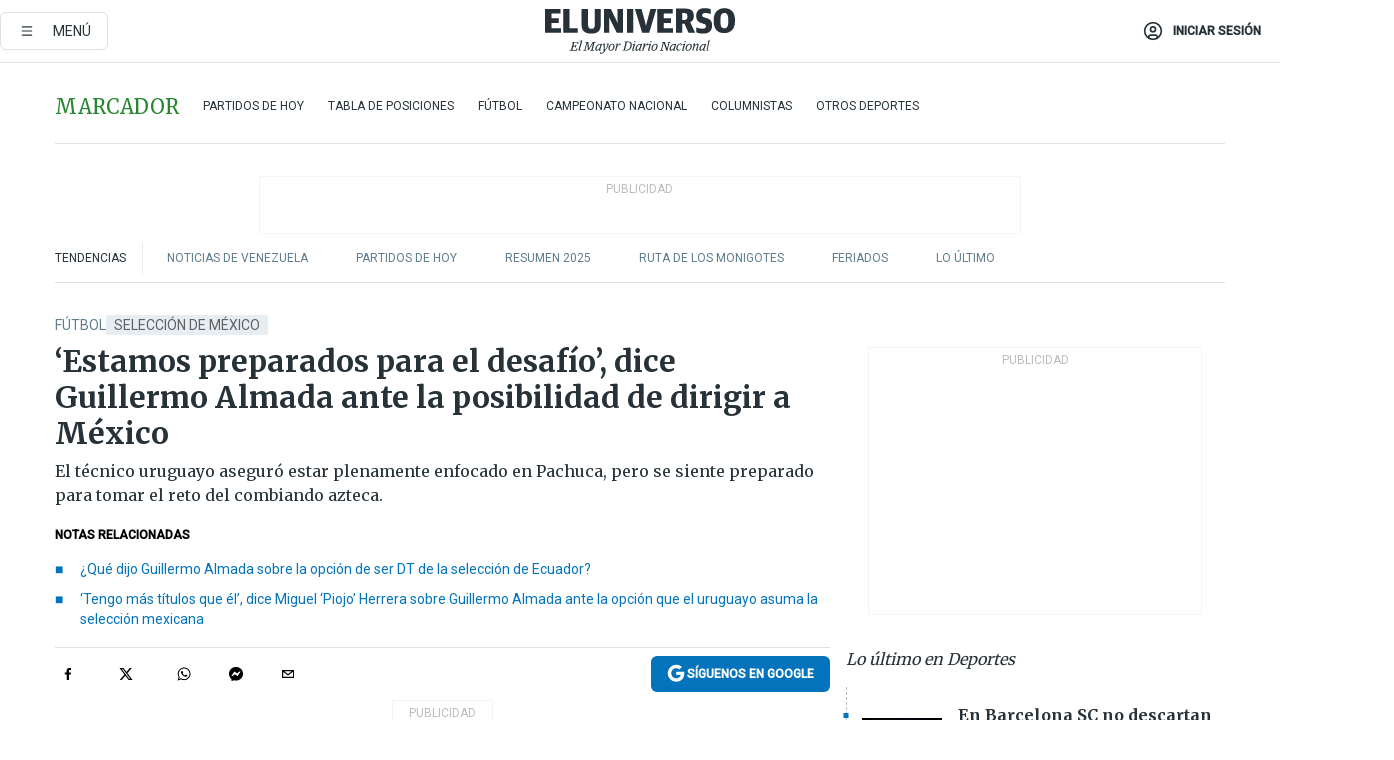

--- FILE ---
content_type: text/html; charset=utf-8
request_url: https://eluniverso-el-universo-prod.cdn.arcpublishing.com/deportes/futbol/estamos-preparados-para-el-desafio-dice-guillermo-almada-ante-la-posibilidad-de-dirigir-a-mexico-nota/
body_size: 89465
content:
<!DOCTYPE html><html lang="es"><head><meta name="viewport" content="width=device-width, initial-scale=1, minimum-scale=1, maximum-scale=5"/><link rel="preload" as="image" href="https://www.eluniverso.com/resizer/v2/ZT7FRN25KNC6NOGFQNVXIKRSTY.jpg?auth=55d33cd0a87722ef50161d4f63932252e90a44b3738cf03b97e6351c4474f152"/><link rel="preload" as="image" href="https://eluniverso.vteximg.com.br/arquivos/ids/178212"/><link rel="preload" as="image" href="https://eluniverso.vteximg.com.br/arquivos/ids/170403"/><link rel="preload" as="image" href="https://www.eluniverso.com/resizer/v2/QGSMWEIIQVESTP2WCU72KQN344.jpg?auth=eb6fe240fb83cf659175c5b0598e83b51373a074e8b9728ed975df5d8e9e7b9a"/><script async="" src="https://securepubads.g.doubleclick.net/tag/js/gpt.js?network-code=78858240"></script><script src="https://experience.tinypass.com/xbuilder/experience/load?aid=D8b6TuHSpu" async=""></script><script async="" src="https://www.googletagmanager.com/gtag/js?id=G-SYES0LW2K4"></script><script async="" id="xieg6Sie" src="https://cdn.viously.com/js/sdk/boot.js"></script><script async="" src="https://cdn.taboola.com/webpush/publishers/1915201/taboola-push-sdk.js"></script><script type="text/javascript" src="https://flower-ads.com/tag/eluniverso/eluniverso.js" async=""></script><meta charset="UTF-8"/><meta property="mrf:tags" content="tiponota:no_premium"/><meta name="robots" content="index, follow"/><meta name="robots" content="max-image-preview:large"/><title>‘Estamos preparados para el desafío’, dice Guillermo Almada ante la posibilidad de dirigir a México | Fútbol | Deportes | El Universo</title><meta name="description" content="El técnico uruguayo aseguró estar plenamente enfocado en Pachuca, pero se siente preparado para tomar el reto del combiando azteca."/><link rel="canonical" href="https://www.eluniverso.com/deportes/futbol/estamos-preparados-para-el-desafio-dice-guillermo-almada-ante-la-posibilidad-de-dirigir-a-mexico-nota/"/><meta name="abstract" content="El técnico uruguayo aseguró estar plenamente enfocado en Pachuca, pero se siente preparado para tomar el reto del combiando azteca."/><link rel="amphtml" href="https://www.eluniverso.com/deportes/futbol/estamos-preparados-para-el-desafio-dice-guillermo-almada-ante-la-posibilidad-de-dirigir-a-mexico-nota/?outputType=amp"/><meta name="twitter:site" content="@eluniversocom"/><meta name="twitter:site:id" content="1597931854"/><meta name="twitter:creator" content="@eluniversocom"/><meta name="twitter:creator:id" content="1597931854"/><meta name="twitter:url" content="https://www.eluniverso.com/deportes/futbol/estamos-preparados-para-el-desafio-dice-guillermo-almada-ante-la-posibilidad-de-dirigir-a-mexico-nota/"/><meta name="twitter:title" content="‘Estamos preparados para el desafío’, dice Guillermo Almada ante la posibilidad de dirigir a México"/><meta name="twitter:description" content="El técnico uruguayo aseguró estar plenamente enfocado en Pachuca, pero se siente preparado para tomar el reto del combiando azteca."/><meta name="twitter:image" content="https://www.eluniverso.com/resizer/v2/27QCZSCC55R2M36ZN4QSBFK64Y.jpg?auth=06a6a020daed2252743fc77aebba782dfa64a6404a77e5118544eda0118130b9&amp;width=1005&amp;height=670&amp;quality=75&amp;smart=true"/><meta property="twitter:card" content="summary_large_image"/><meta name="fb:admins" content="100000069041809"/><meta name="fb:app_id" content="134434890019404"/><meta name="fb:pages" content="61449504559"/><meta name="og:site_name" content="El Universo"/><meta name="og:type" content="article"/><meta name="og:locale" content="es_LA"/><meta name="article:publisher" content="https://www.facebook.com/eluniversoec"/><meta name="og:title" content="‘Estamos preparados para el desafío’, dice Guillermo Almada ante la posibilidad de dirigir a México"/><meta name="og:url" content="https://www.eluniverso.com/deportes/futbol/estamos-preparados-para-el-desafio-dice-guillermo-almada-ante-la-posibilidad-de-dirigir-a-mexico-nota/"/><meta name="og:description" content="El técnico uruguayo aseguró estar plenamente enfocado en Pachuca, pero se siente preparado para tomar el reto del combiando azteca."/><meta name="og:image" content="https://www.eluniverso.com/resizer/v2/27QCZSCC55R2M36ZN4QSBFK64Y.jpg?auth=06a6a020daed2252743fc77aebba782dfa64a6404a77e5118544eda0118130b9&amp;width=1005&amp;height=670&amp;quality=75&amp;smart=true"/><meta name="og:updated_time" content="2023-01-23T20:35:53.603Z"/><meta name="article:section" content="Deportes"/><meta name="article:tag" content="Selección de México, Guillermo Almada"/><meta name="article:published_time" content="2023-01-23T20:35:53.193Z"/><meta name="article:modified_time" content="2023-01-23T20:35:53.603Z"/><meta name="article:author" content="Redacción"/><meta name="cXenseParse:pageclass" content="article"/><meta name="cXenseParse:recs:pageclass" content="article"/><meta name="cXenseParse:pagetype" content="nota"/><meta name="cXenseParse:recs:pagetype" content="nota"/><meta name="cXenseParse:section" content="Deportes"/><meta name="cXenseParse:recs:section" content="Deportes"/><meta name="cXenseParse:subsection" content="Fútbol"/><meta name="cXenseParse:recs:subsection" content="Fútbol"/><meta name="cXenseParse:nombreTag" content="Selección de México"/><meta name="cXenseParse:recs:nombreTag" content="Selección de México"/><meta name="cXenseParse:nombreTag" content="Guillermo Almada"/><meta name="cXenseParse:recs:nombreTag" content="Guillermo Almada"/><meta name="cXenseParse:nombreTag" content="no_premium"/><meta name="cXenseParse:recs:nombreTag" content="no_premium"/><meta name="cXenseParse:author" content="tonio-cisneros"/><meta name="cXenseParse:recs:author" content="tonio-cisneros"/><meta property="mrf:tags" content="sub-section:Fútbol"/><meta property="mrf:tags" content="equiporedaccion:Redacción Deportes"/><link rel="dns-prefetch" href="https://fonts.googleapis.com"/><link rel="preconnect" href="https://fonts.gstatic.com"/><link rel="preload" as="style" href="https://fonts.googleapis.com/css2?family=Merriweather:wght@300;400;700&amp;family=Roboto:wght@300;400;500&amp;display=swap"/><link rel="preconnect" href="https://securepubads.g.doubleclick.net"/><link rel="alternate" type="application/rss+xml" title="RSS" href="https://www.eluniverso.com/arc/outboundfeeds/rss/?outputType=xml"/><link rel="preconnect" href="https://cse.google.com/" crossorigin="true"/><link rel="dns-prefetch" href="https://cse.google.com/"/><link rel="preconnect" href="https://www.googletagmanager.com/" crossorigin="true"/><link rel="dns-prefetch" href="https://www.googletagmanager.com/"/><link rel="preconnect" href="https://scdn.cxense.com/" crossorigin="true"/><link rel="dns-prefetch" href="https://scdn.cxense.com/"/><link rel="preconnect" href="https://cdn.tinypass.com/" crossorigin="true"/><link rel="dns-prefetch" href="https://cdn.tinypass.com/"/><link rel="preconnect" href="https://comcluster.cxense.com/" crossorigin="true"/><link rel="dns-prefetch" href="https://comcluster.cxense.com/"/><link rel="icon" type="image/x-icon" href="/pf/resources/icons/favicon.ico?d=879"/><link rel="apple-touch-icon" sizes="180x180" href="/pf/resources/icons/apple-touch-icon.png?d=879"/><link rel="icon" type="image/png" sizes="32x32" href="/pf/resources/icons/favicon-32x32.png?d=879"/><link rel="icon" type="image/png" sizes="16x16" href="/pf/resources/icons/favicon-16x16.png?d=879"/><link rel="manifest" href="/pf/resources/icons/site.webmanifest?d=879"/><link rel="mask-icon" href="/pf/resources/icons/safari-pinned-tab.svg?d=879" color="#084f8d"/><meta name="msapplication-TileColor" content="#084f8d"/><meta name="theme-color" content="#ffffff"/><script type="application/ld+json">{"@context":"https://schema.org","@type":"NewsArticle","mainEntityOfPage":{"@type":"WebPage","@id":"https://www.eluniverso.com/deportes/futbol/estamos-preparados-para-el-desafio-dice-guillermo-almada-ante-la-posibilidad-de-dirigir-a-mexico-nota/"},"headline":"‘Estamos preparados para el desafío’, dice Guillermo Almada ante la posibilidad de dirigir a México","description":"El técnico uruguayo aseguró estar plenamente enfocado en Pachuca, pero se siente preparado para tomar el reto del combiando azteca.","articleSection":["Deportes"],"keywords":"Selección de México,Guillermo Almada,no_premium","image":["https://www.eluniverso.com/resizer/v2/27QCZSCC55R2M36ZN4QSBFK64Y.jpg?auth=06a6a020daed2252743fc77aebba782dfa64a6404a77e5118544eda0118130b9&width=1005&height=670&quality=75&smart=true"],"datePublished":"2023-01-23T20:35:53.193Z","dateModified":"2023-01-23T20:35:53.193Z","author":[{"@type":"Person","name":"Tonio Cisneros Ponce","url":"https://www.eluniverso.com/autor/tonio-cisneros"}],"publisher":{"@type":"Organization","name":"El Universo","logo":{"@type":"ImageObject","url":"https://www.eluniverso.com/pf/resources/images/el-universo-meta-logo.jpg?d=638"}},"articleBody":"La&nbsp;selección mexicana&nbsp;busca técnico&nbsp;para el ciclo mundialista del 2026, y uno de los&nbsp;principales candidatos&nbsp;para llegar el banquillo azteca es&nbsp;<a href=\"https://www.eluniverso.com/deportes/futbol/ser-otra-vez-dt-de-barcelona-sc-el-encebollado-y-los-amigos-son-las-razones-de-guillermo-almada-para-querer-volver-a-guayaquil-nota/\" target=\"_blank\">Guillermo Almada</a>.<a href=\"https://www.eluniverso.com/deportes/futbol/quien-es-guillermo-almada-el-ex-vendedor-de-gasolina-que-se-convirtio-en-futbolista-y-ahora-es-candidato-a-dirigir-a-la-seleccion-mexicana-nota/\" target=\"_blank\">El técnico uruguayo, actual campeón de la Liga MX</a>, ha dejado un&nbsp;buen sabor de boca en su paso por el futbol mexicano&nbsp;y si bien el estratega aseguró&nbsp;estar plenamente enfocado en&nbsp;Pachuca también se&nbsp;dijo listo para tomar al Tri&nbsp;en caso de que sea el elegido.En conferencia de prensa, después de la&nbsp;goleada de Pachuca sobre FC Juárez,&nbsp;Almada habló sobre la&nbsp;posibilidad de llegar a la selección mexicana.&nbsp;“Uno lleva muchos años involucrado en el futbol.&nbsp;Estoy enfocado pura y exclusivamente en Pachuca,&nbsp;ojalá se tome la mejor decisión, si nos toca a nosotros,&nbsp;nosotros nos sentimos muy preparados para afrontar el desafío,&nbsp;porque&nbsp;creemos que México tiene la materia prima,&nbsp;que son los futbolistas, pero estamos enfocados a esto y cuando se tome la decisión, toque al que le toque,&nbsp;lo apoyaremos a muerte” aseguró.En esa misma línea, Almada&nbsp;se dijo sentir contento por aparecer entre la lista de candidatos&nbsp;para el combinado nacional. “Uno se siente capacitado y es un motivo de alegría que nos tomen en cuenta.&nbsp;La decisión no pasa por nosotros, nosotros estamos enfocados en lo nuestro y&nbsp;veremos qué pasa en un futuro” señaló.La Federación Mexicana de Fútbol espera tener al nuevo estratega para&nbsp;finales de enero y principios de febrero. Entre los candidatos, además de Almada, también han sonado nombres como el de&nbsp;Marcelo Bielsa&nbsp;y el de&nbsp;Miguel Herrera. <b>(D)</b>","isAccessibleForFree":true}</script><script type="application/ld+json">{"@context":"https://schema.org","@type":"BreadcrumbList","itemListElement":[{"@type":"ListItem","position":1,"name":"home","item":"https://www.eluniverso.com"},{"@type":"ListItem","position":2,"name":"Deportes","item":"https://www.eluniverso.com/deportes"},{"@type":"ListItem","position":3,"name":"Fútbol","item":"https://www.eluniverso.com/deportes/futbol"},{"@type":"ListItem","position":4,"name":"‘Estamos preparados para el desafío’, dice Guillermo Almada ante la posibilidad de dirigir a México"}]}</script><script type="application/javascript" id="polyfill-script">if(!Array.prototype.includes||!(window.Object && window.Object.assign)||!window.Promise||!window.Symbol||!window.fetch){document.write('<script type="application/javascript" src="/pf/dist/engine/polyfill.js?d=879&mxId=00000000" defer=""><\/script>')}</script><script id="fusion-engine-react-script" type="application/javascript" src="/pf/dist/engine/react.js?d=879&amp;mxId=00000000" defer=""></script><script id="fusion-engine-combinations-script" type="application/javascript" src="/pf/dist/components/combinations/default.js?d=879&amp;mxId=00000000" defer=""></script><link id="fusion-template-styles" rel="stylesheet" type="text/css" href="/pf/dist/components/combinations/default.css?d=879&amp;mxId=00000000"/><style data-styled="" data-styled-version="5.3.11">.fSVJiK{font-family:'Roboto',sans-serif;font-size:14px;padding-top:0.5rem;}/*!sc*/
data-styled.g17[id="sc-pye9px"]{content:"fSVJiK,"}/*!sc*/
</style><style>.svg-inline--fa,svg:not(:root).svg-inline--fa{overflow:visible}.svg-inline--fa{display:inline-block;font-size:inherit;height:1em;vertical-align:-.13em}.fa-lg{font-size:1.33em;line-height:.75em;vertical-align:-.07em}.fa-sm{font-size:.88em}html{overflow-x:hidden}#app-container .menublue{background-color:#0374bb;position:fixed}#app-container .menugray{background-color:#ebedf1;position:fixed}#app-container .menugray header{background-color:#ffbe00;border-radius:5px;margin-left:1rem;margin-right:1rem}#app-container .prose-text{word-break:break-word}#app-container .embeded-image img{margin:0}#app-container .embeded-image .img-content{margin-left:auto;margin-right:auto}.grecaptcha-badge{visibility:hidden}.swiper{height:100%;overflow:hidden;position:relative;width:100%}.swiper-vertical>.swiper-wrapper{flex-direction:column}.swiper-wrapper{box-sizing:content-box;display:flex;height:100%;position:relative;transition-property:transform;transition-timing-function:var(    --swiper-wrapper-transition-timing-function,initial  );width:100%;z-index:1}.swiper-android .swiper-slide,.swiper-wrapper{transform:translateZ(0)}.swiper-horizontal{touch-action:pan-y}.swiper-vertical{touch-action:pan-x}.swiper-slide{flex-shrink:0;transition-property:transform}.swiper-slide-invisible-blank{visibility:hidden}.swiper-autoheight,.swiper-autoheight .swiper-slide{height:auto}.swiper-autoheight .swiper-wrapper{align-items:flex-start;transition-property:transform,height}.swiper-backface-hidden .swiper-slide{-webkit-backface-visibility:hidden;backface-visibility:hidden;transform:translateZ(0)}.swiper-button-disabled svg{opacity:.3}.swiper-button{height:2.5rem;line-height:2.5rem;width:2.5rem}.prose{color:#263238;max-width:65ch}.prose [class~=lead]{color:#4b5563;font-size:1.25em;line-height:1.6;margin-bottom:1.2em;margin-top:1.2em}.prose a{color:#111827;font-weight:500;text-decoration:none}.prose strong{color:#111827;font-weight:600}.prose ol[type=A]{--list-counter-style:upper-alpha}.prose ol[type=a]{--list-counter-style:lower-alpha}.prose ol[type=A s]{--list-counter-style:upper-alpha}.prose ol[type=a s]{--list-counter-style:lower-alpha}.prose ol[type=I]{--list-counter-style:upper-roman}.prose ol[type=i]{--list-counter-style:lower-roman}.prose ol[type=I s]{--list-counter-style:upper-roman}.prose ol[type=i s]{--list-counter-style:lower-roman}.prose ol[type="1"]{--list-counter-style:decimal}.prose ol>li{padding-left:1.75em;position:relative}.prose ol>li:before{color:#6b7280;content:counter(list-item,var(--list-counter-style,decimal)) ".";font-weight:400;left:0;position:absolute}.prose ul>li{padding-bottom:.5rem;padding-left:1rem;padding-top:.5rem;position:relative}.prose ul>li:before{background-color:#455a64;border-radius:0;content:"";height:.3rem;left:.25em;position:absolute;top:1.3rem;width:.3rem}.prose hr{border-color:#e5e7eb;border-top-width:1px;margin-bottom:3em;margin-top:3em}.prose blockquote{border-left-color:#e5e7eb;border-left-width:.25rem;color:#111827;font-style:italic;font-weight:500;margin-bottom:1.6em;margin-top:1.6em;padding-left:1em;quotes:"\201C" "\201D" "\2018" "\2019"}.prose blockquote p:first-of-type:before{content:open-quote}.prose blockquote p:last-of-type:after{content:close-quote}.prose h1{color:#111827;font-size:2.25em;font-weight:800;line-height:1.1111111;margin-bottom:.8888889em;margin-top:0}.prose h2{color:#111827;font-size:1.5em;font-weight:700;line-height:1.3333333;margin-bottom:1em;margin-top:2em}.prose h3{font-size:1.25em;line-height:1.6;margin-bottom:.6em;margin-top:1.6em}.prose h3,.prose h4{color:#111827;font-weight:600}.prose h4{line-height:1.5;margin-bottom:.5em;margin-top:1.5em}.prose figure figcaption{color:#6b7280;font-size:.875em;line-height:1.4285714;margin-top:.8571429em}.prose code{color:#111827;font-size:.875em;font-weight:600}.prose code:after,.prose code:before{content:"`"}.prose a code{color:#111827}.prose pre{background-color:#1f2937;border-radius:.375rem;color:#e5e7eb;font-size:.875em;line-height:1.7142857;margin-bottom:1.7142857em;margin-top:1.7142857em;overflow-x:auto;padding:.8571429em 1.1428571em}.prose pre code{background-color:transparent;border-radius:0;border-width:0;color:inherit;font-family:inherit;font-size:inherit;font-weight:400;line-height:inherit;padding:0}.prose pre code:after,.prose pre code:before{content:none}.prose table{font-size:.875em;line-height:1.7142857;margin-bottom:2em;margin-top:2em;table-layout:auto;text-align:left;width:100%}.prose thead{border-bottom-color:#d1d5db;border-bottom-width:1px;color:#111827;font-weight:600}.prose thead th{padding-bottom:.5714286em;padding-left:.5714286em;padding-right:.5714286em;vertical-align:bottom}.prose tbody tr{border-bottom-color:#e5e7eb;border-bottom-width:1px}.prose tbody tr:last-child{border-bottom-width:0}.prose tbody td{padding:.5714286em;vertical-align:top}.prose{font-size:1rem;line-height:1.75}.prose p{margin-bottom:1.25em;margin-top:1.25em}.prose figure,.prose img,.prose video{margin-bottom:2em;margin-top:2em}.prose figure>*{margin-bottom:0;margin-top:0}.prose h2 code{font-size:.875em}.prose h3 code{font-size:.9em}.prose ol,.prose ul{margin-bottom:1.25em;margin-top:1.25em}.prose li{margin-bottom:.5em;margin-top:.5em}.prose>ul>li p{margin-bottom:.75em;margin-top:.75em}.prose>ul>li>:first-child{margin-top:1.25em}.prose>ul>li>:last-child{margin-bottom:1.25em}.prose ol ol,.prose ol ul,.prose ul ol,.prose ul ul{margin-bottom:.75em;margin-top:.75em}.prose h2+*,.prose h3+*,.prose h4+*,.prose hr+*{margin-top:0}.prose thead th:first-child{padding-left:0}.prose thead th:last-child{padding-right:0}.prose tbody td:first-child{padding-left:0}.prose tbody td:last-child{padding-right:0}.prose>:first-child{margin-top:0}.prose>:last-child{margin-bottom:0}.prose-lg{font-size:1.125rem;line-height:1.7777778}.prose-lg p{margin-bottom:1.3333333em;margin-top:1.3333333em}.prose-lg [class~=lead]{font-size:1.2222222em;line-height:1.4545455;margin-bottom:1.0909091em;margin-top:1.0909091em}.prose-lg blockquote{margin-bottom:1.6666667em;margin-top:1.6666667em;padding-left:1em}.prose-lg h1{font-size:2.6666667em;line-height:1;margin-bottom:.8333333em;margin-top:0}.prose-lg h2{font-size:1.6666667em;line-height:1.3333333;margin-bottom:1.0666667em;margin-top:1.8666667em}.prose-lg h3{font-size:1.3333333em;line-height:1.5;margin-bottom:.6666667em;margin-top:1.6666667em}.prose-lg h4{line-height:1.5555556;margin-bottom:.4444444em;margin-top:1.7777778em}.prose-lg figure,.prose-lg img,.prose-lg video{margin-bottom:1.7777778em;margin-top:1.7777778em}.prose-lg figure>*{margin-bottom:0;margin-top:0}.prose-lg figure figcaption{font-size:.8888889em;line-height:1.5;margin-top:1em}.prose-lg code{font-size:.8888889em}.prose-lg h2 code{font-size:.8666667em}.prose-lg h3 code{font-size:.875em}.prose-lg pre{border-radius:.375rem;font-size:.8888889em;line-height:1.75;margin-bottom:2em;margin-top:2em;padding:1em 1.5em}.prose-lg ul{margin-bottom:1.3333333em;margin-top:1.3333333em}.prose-lg li{margin-bottom:.6666667em;margin-top:.6666667em}.prose-lg ul>li{padding-left:1rem}.prose-lg ul>li:before{height:.3rem;left:.25em;top:1.3rem;width:.3rem}.prose-lg>ul>li p{margin-bottom:.8888889em;margin-top:.8888889em}.prose-lg>ul>li>:first-child{margin-top:1.3333333em}.prose-lg>ul>li>:last-child{margin-bottom:1.3333333em}.prose-lg ol ol,.prose-lg ol ul,.prose-lg ul ol,.prose-lg ul ul{margin-bottom:.8888889em;margin-top:.8888889em}.prose-lg hr{margin-bottom:3.1111111em;margin-top:3.1111111em}.prose-lg h2+*,.prose-lg h3+*,.prose-lg h4+*,.prose-lg hr+*{margin-top:0}.prose-lg table{font-size:.8888889em;line-height:1.5}.prose-lg thead th{padding-bottom:.75em;padding-left:.75em;padding-right:.75em}.prose-lg thead th:first-child{padding-left:0}.prose-lg thead th:last-child{padding-right:0}.prose-lg tbody td{padding:.75em}.prose-lg tbody td:first-child{padding-left:0}.prose-lg tbody td:last-child{padding-right:0}.prose-lg>:first-child{margin-top:0}.prose-lg>:last-child{margin-bottom:0}#clickio-splash-list{left:0;min-height:1px;right:auto;width:100%}#clickio-splash-iframe{margin:0;min-width:100%;opacity:0;overflow:visible}#clickio-splash-iframe,#clickio-splash-list{bottom:-100px;position:fixed;top:100vh;z-index:-1}#clickio-splash-iframe:not([height="100"]){bottom:0;max-height:100%;max-width:100%;opacity:1;top:0;z-index:2147483647}#clickio-splash-list:has(#clickio-splash-iframe:not([height="100"])){z-index:2147483647}#clickio-splash-list:has(#clickio-splash-iframe[height="100"][width="0"]){display:none}#clickio-splash-iframe[height="100"][width="0"]{display:none}.prose [data-oembed-type=youtube]{height:0;padding-bottom:56.25%;position:relative}.prose [data-oembed-type=youtube] iframe{height:100%;left:0;position:absolute;top:0;width:100%}.prose .gallery figure,.prose .gallery img,.prose .related figure,.prose .related img{margin:0}.prose .gallery-wrapper h3{margin-top:0}.prose .related h2{font-size:.875rem;line-height:1.25rem;margin:0}.prose .related figure,.prose .related img{margin:0}.prose .dropcap-letter:first-letter{float:left;font-family:Merriweather,serif;font-size:3rem;font-weight:700;line-height:50px;line-height:1;margin-right:.5rem;--tw-text-opacity:1;color:rgb(38 50 56/var(--tw-text-opacity,1))}.prose .prose-list a,.prose p a,.prose table a{--tw-border-opacity:1;border-color:rgb(207 216 220/var(--tw-border-opacity,1));--tw-text-opacity:1;border-bottom-width:1px;color:rgb(3 116 187/var(--tw-text-opacity,1));padding-bottom:2px;text-decoration:none}#figCaptionOfImage.premium-hero{background:linear-gradient(180deg,hsla(0,0%,5%,0) 5%,hsla(0,0%,5%,.6) 50%);padding:30px 15% 20px;text-shadow:0 0 3px #000}@media(max-width:640px){#figCaptionOfImage.premium-hero{background:#e0e0e0;color:#616161;font-size:14px;font-weight:400;line-height:1.5;padding:10px;text-shadow:none}}#figCaptionOfImage.jaimejarrin-hero{left:44%;position:absolute;top:42%;width:50%;z-index:1}amp-carousel>div>div:first-child{scrollbar-width:none}amp-carousel>div>div:first-child::-webkit-scrollbar{display:none}.amp-carousel-button{border-radius:9999px;--tw-bg-opacity:1;background-color:rgb(255 255 255/var(--tw-bg-opacity,1));font-size:1.125rem;line-height:1.75rem;--tw-text-opacity:1;color:rgb(38 50 56/var(--tw-text-opacity,1));--tw-shadow:0 1px 3px 0 rgba(0,0,0,.1),0 1px 2px -1px rgba(0,0,0,.1);--tw-shadow-colored:0 1px 3px 0 var(--tw-shadow-color),0 1px 2px -1px var(--tw-shadow-color);box-shadow:var(--tw-ring-offset-shadow,0 0 #0000),var(--tw-ring-shadow,0 0 #0000),var(--tw-shadow)}.amp-carousel-button-prev{background-image:url(/home/circleci/repo/resources/dist69f9e44fb494ae19baa7.svg?d=879&mxId=00000000);margin-left:.5rem}.amp-carousel-button-next{background-image:url(/home/circleci/repo/resources/diste6faa6709a150adf8cab.svg?d=879&mxId=00000000);margin-right:.5rem}@media(min-width:1024px){#app-container .article-body .related-posts{margin-left:1.5rem}#app-container .related-posts .card .card-content{margin:0}#app-container .space-y-3 .related-posts{margin-bottom:1rem;margin-top:0}.related-posts{float:right;width:35%}.related-posts .card-image{display:none}}#app-container .article-body h2{font-size:1.3rem;line-height:1.5rem}#app-container .article-body h3{font-size:1.25rem;line-height:1.5rem}#app-container .article-body h4{font-size:1.125rem;line-height:1.5rem}@media only screen and (max-width:667px){#app-container .article-body h2{font-size:1.25rem;line-height:1.75rem}#app-container .article-body h3{font-size:1.125rem;line-height:1.75rem}#app-container .article-body h4{font-size:1rem;line-height:1.5rem}}.related-posts{grid-row:3}.related-posts .card:last-child{border-bottom:0}.related-header-body li{margin-bottom:10px;padding-left:25px;position:relative}.related-header-body li:before{content:"■";left:0;margin-right:15px;position:absolute;width:6px}.feature-active-campaign input[type=date],.feature-active-campaign input[type=email],.feature-active-campaign input[type=text]{border-radius:0;border-width:1px;--tw-border-opacity:1;border-color:rgb(224 224 224/var(--tw-border-opacity,1));font-family:Roboto,sans-serif;padding:.5rem}.feature-active-campaign ._form-title{border-bottom-width:1px;--tw-border-opacity:1;border-color:rgb(224 224 224/var(--tw-border-opacity,1));font-family:Merriweather,serif;font-size:1.125rem;font-style:italic;font-weight:400;line-height:1.75rem;padding-bottom:.5rem}.feature-active-campaign ._html-code{font-family:Roboto,sans-serif;font-size:1rem;line-height:1.5rem}.feature-active-campaign ._html-code p{margin-bottom:1rem}.feature-active-campaign label._form-label{display:none}.feature-active-campaign ._form-content{display:flex;flex-wrap:wrap}.feature-active-campaign ._form_element{margin-bottom:1rem;margin-right:.5rem}.feature-active-campaign ._form_element._clear{flex-shrink:0;margin-right:0;width:100%}.feature-active-campaign button{--tw-bg-opacity:1;background-color:rgb(3 116 187/var(--tw-bg-opacity,1));font-family:Roboto,sans-serif;padding:.5rem 1rem;text-transform:uppercase;--tw-text-opacity:1;color:rgb(255 255 255/var(--tw-text-opacity,1))}.feature-active-campaign.fields-col ._button-wrapper,.feature-active-campaign.fields-col ._form_element{flex-shrink:0;margin-right:0;width:100%}.feature-active-campaign.text-left ._form-content{justify-content:flex-start}.feature-active-campaign.text-left ._button-wrapper,.feature-active-campaign.text-left ._form_element{text-align:left}.feature-active-campaign.text-center ._form-content{justify-content:center}.feature-active-campaign.text-right ._form-content{justify-content:flex-end}.feature-active-campaign.text-right ._button-wrapper,.feature-active-campaign.text-right ._form_element{text-align:right}.card.gallery .card-image .icon,.card.video .card-image .icon{left:50%;top:50%;transform:translate(-50%,-50%)}.card.gallery .card-image:hover .icon,.card.video .card-image:hover .icon{opacity:.5}.card .author strong:after{content:","}.card .author strong:last-child:after{content:""}.sidemenu a{display:block;font-family:Roboto,sans-serif;font-size:.75rem;line-height:1rem;outline:2px solid transparent;outline-offset:2px;padding-bottom:1rem;padding-top:1rem;text-transform:uppercase}amp-accordion .accordion-heading:focus svg{transform:rotate(90deg)}.gcse-search-wrap .gsc-search-box{margin-bottom:1rem}.gcse-search-wrap .gsc-input-box{border-radius:0}.gcse-search-wrap .gsc-control-cse{background-color:transparent}.gcse-search-wrap .gsc-result{background-color:transparent;padding-bottom:1rem;padding-top:1rem}.gcse-search-wrap .gs-visibleUrl{font-family:Roboto,sans-serif;--tw-text-opacity:1;color:rgb(96 125 139/var(--tw-text-opacity,1))}.gcse-search-wrap .gsc-tabsArea{border-radius:0;border-width:0;margin-bottom:1rem}.gcse-search-wrap .gsc-tabHeader{font-family:Roboto,sans-serif}.gcse-search-wrap .gs-title{font-weight:700;margin-bottom:.5rem}.gcse-search-wrap .gs-title b{--tw-bg-opacity:1;background-color:rgb(230 237 243/var(--tw-bg-opacity,1))}.gcse-search-wrap .gsc-url-top{margin-bottom:.5rem}.gcse-search-wrap .gs-image{display:block}.gcse-search-wrap .gs-promotion-image-box,.gcse-search-wrap .gs-web-image-box{margin-right:1rem;width:80px}@media (min-width:768px){.gcse-search-wrap .gs-promotion-image-box,.gcse-search-wrap .gs-web-image-box{width:150px}}.gcse-search-wrap .gs-promotion-image-box .gs-image,.gcse-search-wrap .gs-web-image-box .gs-image{margin-left:auto;margin-right:auto;max-width:80px}@media (min-width:768px){.gcse-search-wrap .gs-promotion-image-box .gs-image,.gcse-search-wrap .gs-web-image-box .gs-image{max-width:150px}}.gcse-search-wrap .gsc-table-result{display:flex}.gcse-search-wrap .gs-snippet{font-size:.875rem;line-height:1.25rem}.gcse-search-wrap .gsc-results .gsc-cursor-box{display:flex;justify-content:center;margin-bottom:2rem;margin-top:2rem}.gcse-search-wrap .gsc-results .gsc-cursor-box .gsc-cursor-page{background-color:transparent;font-family:Roboto,sans-serif;outline:none;padding:.5rem 1rem;--tw-text-opacity:1;color:rgb(38 50 56/var(--tw-text-opacity,1));text-decoration-line:none}.gcse-search-wrap .gsc-results .gsc-cursor-box .gsc-cursor-page:hover{font-weight:700;text-decoration-line:none}.gcse-search-wrap .gsc-results .gsc-cursor-box .gsc-cursor-current-page{border-width:1px;--tw-border-opacity:1;border-color:rgb(3 116 187/var(--tw-border-opacity,1));--tw-text-opacity:1;color:rgb(3 116 187/var(--tw-text-opacity,1))}.gcse-search-wrap a,.gcse-search-wrap b,.gcse-search-wrap div{font-family:Merriweather,serif}.gcse-search-wrap .gsc-above-wrapper-area,.gcse-search-wrap .gsc-above-wrapper-area a,.gcse-search-wrap .gsc-above-wrapper-area b,.gcse-search-wrap .gsc-above-wrapper-area div{font-family:Roboto,sans-serif}.gcse-search-wrap .gsc-search-button{outline:none;--tw-bg-opacity:1;background-color:rgb(3 116 187/var(--tw-bg-opacity,1));padding:.5rem}.gcse-search-wrap .gcsc-more-maybe-branding-root{display:none}.gsc-expansionArea .gsc-webResult.gsc-result{border-color:#e2e8f0;border-width:1px 0 0}amp-social-share.facebook-messenger{background-color:transparent;background-image:url(/home/circleci/repo/resources/distb326b8cda9737613ab0d.svg?d=879&mxId=00000000);background-position:50%;background-repeat:no-repeat;background-size:80%}amp-social-share.rounded{background-color:transparent;filter:invert(1)}.feature-taboola{margin:0}.feature-taboola .trc_rbox_header.trc_rbox_border_elm{border-bottom-width:1px;border-style:solid;--tw-border-opacity:1;border-color:rgb(207 216 220/var(--tw-border-opacity,1));padding-bottom:.5rem}.feature-taboola .trc_rbox_header .trc_rbox_header_span{font-family:Merriweather,serif;font-size:1rem;font-style:italic;font-weight:400;line-height:1.5rem;--tw-text-opacity:1;color:rgb(38 50 56/var(--tw-text-opacity,1))}.feature-taboola .trc_rbox_outer{margin-top:2rem}.feature-taboola .videoCube .video-label-box .video-title{font-family:Merriweather,serif;font-size:1rem;font-weight:700;line-height:1.5rem;margin:0;--tw-text-opacity:1;color:rgb(38 50 56/var(--tw-text-opacity,1))}.feature-taboola .videoCube .video-label-box .video-title:hover{--tw-text-opacity:1;color:rgb(3 116 187/var(--tw-text-opacity,1));text-decoration-line:none}.feature-taboola .videoCube.syndicatedItem .branding{font-family:Roboto,sans-serif;font-size:.75rem;font-weight:400;line-height:1rem;--tw-text-opacity:1;color:rgb(97 97 97/var(--tw-text-opacity,1))}.feature-taboola .videoCube .thumbBlock_holder{margin-bottom:1rem}#tbl-next-up .trc_related_container{margin-top:2em}#tbl-next-up .trc_related_container .blend-next-up-a .video-label,#tbl-next-up .trc_related_container .blend-next-up-a .video-title{font-family:Merriweather,serif}#tbl-next-up .trc_related_container .blend-next-up-a .branding{font-family:Roboto,sans-serif}#tbl-next-up .trc_related_container .tbl-read-next-btn{font-family:Roboto,sans-serif;text-transform:uppercase;--tw-text-opacity:1;color:rgb(3 116 187/var(--tw-text-opacity,1))}#tbl-next-up .trc_related_container .tbl-read-next-btn:hover{background:none;--tw-text-opacity:1;color:rgb(94 146 243/var(--tw-text-opacity,1))}#tbl-next-up .trc_related_container .video-title{font-family:Merriweather,serif}.offer-container-component{background:linear-gradient(180deg,#fcf1df,#e3e7e8)}@media (min-width:640px){.tag-result-list{-moz-columns:2;column-count:2}}.feed li{border-color:#eee}.feed.feed-ranking{counter-reset:rank-counter}.feed.feed-ranking li{counter-increment:rank-counter;min-height:2rem;padding-left:3rem}.feed.feed-ranking li:before{content:counter(rank-counter);font-size:3rem;font-style:italic;font-weight:500;left:0;line-height:1;position:absolute;--tw-text-opacity:1;color:rgb(207 216 220/var(--tw-text-opacity,1));top:50%;transform:translateY(-50%)}.feed.feed-chronology{padding-left:1rem}.feed.feed-chronology:before{border-left-width:1px;border-style:dashed;content:"";height:100%;left:0;position:absolute;top:0;--tw-border-opacity:1;border-color:rgb(176 190 197/var(--tw-border-opacity,1));width:1px}.feed.feed-chronology li:before{box-sizing:border-box;content:"";left:0;margin-left:-1rem;position:absolute;--tw-bg-opacity:1;background-color:rgb(3 116 187/var(--tw-bg-opacity,1));height:5px;top:1.6rem;transform:translateX(-50%);width:5px}.feed.feed-comments li{padding-left:4rem}.feed.feed-comments li:before{content:url(/home/circleci/repo/resources/dist58d0c393cbec7969aa40.svg?d=879&mxId=00000000);display:block;height:3rem;left:0;position:absolute;top:50%;transform:translateY(-50%);width:3rem}.feed.feed-comments li .card{justify-content:center;min-height:5rem}button.gallery-close-button{color:#fff}.view-more-images{background:linear-gradient(rgba(0,0,0,.4),rgba(0,0,0,.8));z-index:1}.gallery img{-o-object-fit:cover;object-fit:cover}.search-box-wrap,.search-box-wrap .input-wrap{transition:width .3s ease,padding .3s ease}.search-box-wrap .input-wrap{height:0;overflow:hidden;width:0}.search-box-wrap .input-wrap.open{height:auto;width:16rem}.search-box-wrap .gsc-search-button-v2,.search-box-wrap .gsc-search-button-v2:focus,.search-box-wrap .gsc-search-button-v2:hover{background-color:#fff;border:1px solid #e1e1e1;outline:none;padding:10px}.search-box-wrap .gsc-search-button-v2 svg,.search-box-wrap .gsc-search-button-v2:focus svg,.search-box-wrap .gsc-search-button-v2:hover svg{color:#000;fill:currentcolor}*,:after,:before{--tw-border-spacing-x:0;--tw-border-spacing-y:0;--tw-translate-x:0;--tw-translate-y:0;--tw-rotate:0;--tw-skew-x:0;--tw-skew-y:0;--tw-scale-x:1;--tw-scale-y:1;--tw-pan-x: ;--tw-pan-y: ;--tw-pinch-zoom: ;--tw-scroll-snap-strictness:proximity;--tw-gradient-from-position: ;--tw-gradient-via-position: ;--tw-gradient-to-position: ;--tw-ordinal: ;--tw-slashed-zero: ;--tw-numeric-figure: ;--tw-numeric-spacing: ;--tw-numeric-fraction: ;--tw-ring-inset: ;--tw-ring-offset-width:0px;--tw-ring-offset-color:#fff;--tw-ring-color:rgba(3,116,187,.5);--tw-ring-offset-shadow:0 0 #0000;--tw-ring-shadow:0 0 #0000;--tw-shadow:0 0 #0000;--tw-shadow-colored:0 0 #0000;--tw-blur: ;--tw-brightness: ;--tw-contrast: ;--tw-grayscale: ;--tw-hue-rotate: ;--tw-invert: ;--tw-saturate: ;--tw-sepia: ;--tw-drop-shadow: ;--tw-backdrop-blur: ;--tw-backdrop-brightness: ;--tw-backdrop-contrast: ;--tw-backdrop-grayscale: ;--tw-backdrop-hue-rotate: ;--tw-backdrop-invert: ;--tw-backdrop-opacity: ;--tw-backdrop-saturate: ;--tw-backdrop-sepia: ;--tw-contain-size: ;--tw-contain-layout: ;--tw-contain-paint: ;--tw-contain-style: }::backdrop{--tw-border-spacing-x:0;--tw-border-spacing-y:0;--tw-translate-x:0;--tw-translate-y:0;--tw-rotate:0;--tw-skew-x:0;--tw-skew-y:0;--tw-scale-x:1;--tw-scale-y:1;--tw-pan-x: ;--tw-pan-y: ;--tw-pinch-zoom: ;--tw-scroll-snap-strictness:proximity;--tw-gradient-from-position: ;--tw-gradient-via-position: ;--tw-gradient-to-position: ;--tw-ordinal: ;--tw-slashed-zero: ;--tw-numeric-figure: ;--tw-numeric-spacing: ;--tw-numeric-fraction: ;--tw-ring-inset: ;--tw-ring-offset-width:0px;--tw-ring-offset-color:#fff;--tw-ring-color:rgba(3,116,187,.5);--tw-ring-offset-shadow:0 0 #0000;--tw-ring-shadow:0 0 #0000;--tw-shadow:0 0 #0000;--tw-shadow-colored:0 0 #0000;--tw-blur: ;--tw-brightness: ;--tw-contrast: ;--tw-grayscale: ;--tw-hue-rotate: ;--tw-invert: ;--tw-saturate: ;--tw-sepia: ;--tw-drop-shadow: ;--tw-backdrop-blur: ;--tw-backdrop-brightness: ;--tw-backdrop-contrast: ;--tw-backdrop-grayscale: ;--tw-backdrop-hue-rotate: ;--tw-backdrop-invert: ;--tw-backdrop-opacity: ;--tw-backdrop-saturate: ;--tw-backdrop-sepia: ;--tw-contain-size: ;--tw-contain-layout: ;--tw-contain-paint: ;--tw-contain-style: }/*! tailwindcss v3.4.18 | MIT License | https://tailwindcss.com*/*,:after,:before{border:0 solid;box-sizing:border-box}:after,:before{--tw-content:""}:host,html{line-height:1.5;-webkit-text-size-adjust:100%;font-family:ui-sans-serif,system-ui,sans-serif,Apple Color Emoji,Segoe UI Emoji,Segoe UI Symbol,Noto Color Emoji;font-feature-settings:normal;font-variation-settings:normal;-moz-tab-size:4;-o-tab-size:4;tab-size:4;-webkit-tap-highlight-color:transparent}body{line-height:inherit;margin:0}hr{border-top-width:1px;color:inherit;height:0}abbr:where([title]){-webkit-text-decoration:underline dotted;text-decoration:underline dotted}h1,h2,h3,h4,h5,h6{font-size:inherit;font-weight:inherit}a{color:inherit;text-decoration:inherit}b,strong{font-weight:bolder}code,kbd,pre,samp{font-family:ui-monospace,SFMono-Regular,Menlo,Monaco,Consolas,Liberation Mono,Courier New,monospace;font-feature-settings:normal;font-size:1em;font-variation-settings:normal}small{font-size:80%}sub,sup{font-size:75%;line-height:0;position:relative;vertical-align:baseline}sub{bottom:-.25em}sup{top:-.5em}table{border-collapse:collapse;border-color:inherit;text-indent:0}button,input,optgroup,select,textarea{color:inherit;font-family:inherit;font-feature-settings:inherit;font-size:100%;font-variation-settings:inherit;font-weight:inherit;letter-spacing:inherit;line-height:inherit;margin:0;padding:0}button,select{text-transform:none}button,input:where([type=button]),input:where([type=reset]),input:where([type=submit]){-webkit-appearance:button;background-color:transparent;background-image:none}:-moz-focusring{outline:auto}:-moz-ui-invalid{box-shadow:none}progress{vertical-align:baseline}::-webkit-inner-spin-button,::-webkit-outer-spin-button{height:auto}[type=search]{-webkit-appearance:textfield;outline-offset:-2px}::-webkit-search-decoration{-webkit-appearance:none}::-webkit-file-upload-button{-webkit-appearance:button;font:inherit}summary{display:list-item}blockquote,dd,dl,figure,h1,h2,h3,h4,h5,h6,hr,p,pre{margin:0}fieldset{margin:0}fieldset,legend{padding:0}menu,ol,ul{list-style:none;margin:0;padding:0}dialog{padding:0}textarea{resize:vertical}input::-moz-placeholder,textarea::-moz-placeholder{color:#9ca3af;opacity:1}input::placeholder,textarea::placeholder{color:#9ca3af;opacity:1}[role=button],button{cursor:pointer}:disabled{cursor:default}audio,canvas,embed,iframe,img,object,svg,video{display:block;vertical-align:middle}img,video{height:auto;max-width:100%}[hidden]:where(:not([hidden=until-found])){display:none}.\!container{margin-left:auto;margin-right:auto;width:100%}.container{margin-left:auto;margin-right:auto;width:100%}@media (min-width:640px){.\!container{max-width:640px}.container{max-width:640px}}@media (min-width:768px){.\!container{max-width:768px}.container{max-width:768px}}@media (min-width:1024px){.\!container{max-width:1024px}.container{max-width:1024px}}@media (min-width:1280px){.\!container{max-width:1280px}.container{max-width:1280px}}.badge{background-color:#e6edf3;border-radius:.125rem;box-sizing:border-box;color:#616161;font-family:Roboto,sans-serif;line-height:1.6;padding:0 .5rem;text-transform:uppercase}.badge-warning{background-color:#fbc02d}.badge-danger{background-color:#d32f2f}.button{background-color:#e6edf3;border-radius:.375rem;box-sizing:border-box;cursor:pointer;font-family:Roboto,sans-serif;outline:none;text-decoration:none;text-transform:uppercase}.button:disabled{cursor:not-allowed;pointer-events:all}.button-primary{background-color:#0374bb;border:1px solid #0374bb;color:#fff}.button-primary:hover{background-color:#0196d8}.button-primary:focus{background-color:#0374bb;border-color:#0196d8}.button-primary:active{background-color:#087ec5}.button-primary:disabled{background-color:#1b7ebb;border-color:#1b7ebb;color:#fff}.button-secondary{background-color:#fff;border:solid #0374bb;color:#0374bb}.button-secondary:focus,.button-secondary:hover{background-color:#e6edf3}.button-secondary:active{background-color:#1b7ebb}.button-secondary:disabled{border-color:#1b7ebb}.button-tertiary{background-color:#fff;border:1px solid #e0e0e0;color:#263238}.button-tertiary:focus,.button-tertiary:hover{background-color:#eceff1}.button-tertiary:active{background-color:#cfd8dc}.button-tertiary:disabled{bordercolor:#b0bec5}.button-destructive{background-color:#d32f2f;border:solid #d32f2f;color:#fff}.button-destructive:hover{background-color:#9a0007}.button-destructive:focus{background-color:#d32f2f;border-color:#9a0007}.button-destructive:active{background-color:#9a0007}.button-destructive:disabled{background-color:#f7d6d5;bordercolor:#f7d6d5;color:#fff}.button-ghost{background-color:transparent;border-color:transparent;color:#0374bb}.button-ghost:focus,.button-ghost:hover{background-color:#e6edf3}.button-ghost:active{background-color:#1b7ebb}.button-special{background-color:transparent;border-color:#fff;color:#fff}.sr-only{height:1px;margin:-1px;overflow:hidden;padding:0;position:absolute;width:1px;clip:rect(0,0,0,0);border-width:0;white-space:nowrap}.pointer-events-none{pointer-events:none}.visible{visibility:visible}.static{position:static}.fixed{position:fixed}.absolute{position:absolute}.relative{position:relative}.\!sticky{position:sticky}.sticky{position:sticky}.inset-0{inset:0}.-inset-y-1{bottom:-.5rem;top:-.5rem}.inset-x-0{left:0;right:0}.inset-y-0{bottom:0;top:0}.-bottom-2\.5{bottom:-1.25rem}.-top-1{top:-.5rem}.bottom-0{bottom:0}.bottom-4{bottom:2rem}.left-0{left:0}.left-0\.5{left:.25rem}.left-1\/2{left:50%}.left-2{left:1rem}.left-4{left:2rem}.right-0{right:0}.right-2{right:1rem}.top-0{top:0}.top-0\.5{top:.25rem}.top-2{top:1rem}.top-5{top:2.5rem}.top-7{top:3.5rem}.z-0{z-index:0}.z-10{z-index:10}.z-50{z-index:50}.order-1{order:1}.order-2{order:2}.order-3{order:3}.order-4{order:4}.order-5{order:5}.order-last{order:9999}.col-span-1{grid-column:span 1/span 1}.col-span-10{grid-column:span 10/span 10}.col-span-11{grid-column:span 11/span 11}.col-span-12{grid-column:span 12/span 12}.col-span-2{grid-column:span 2/span 2}.col-span-3{grid-column:span 3/span 3}.col-span-4{grid-column:span 4/span 4}.col-span-5{grid-column:span 5/span 5}.col-span-6{grid-column:span 6/span 6}.col-span-7{grid-column:span 7/span 7}.col-span-8{grid-column:span 8/span 8}.col-span-9{grid-column:span 9/span 9}.row-span-2{grid-row:span 2/span 2}.row-span-3{grid-row:span 3/span 3}.row-span-4{grid-row:span 4/span 4}.row-span-6{grid-row:span 6/span 6}.float-right{float:right}.m-0{margin:0}.m-0\.5{margin:.25rem}.m-1{margin:.5rem}.m-2{margin:1rem}.m-4{margin:2rem}.m-auto{margin:auto}.-mx-2{margin-left:-1rem;margin-right:-1rem}.-mx-4{margin-left:-2rem;margin-right:-2rem}.mx-0{margin-left:0;margin-right:0}.mx-0\.5{margin-left:.25rem;margin-right:.25rem}.mx-1{margin-left:.5rem;margin-right:.5rem}.mx-10{margin-left:5rem;margin-right:5rem}.mx-2{margin-left:1rem;margin-right:1rem}.mx-3{margin-left:1.5rem;margin-right:1.5rem}.mx-4{margin-left:2rem;margin-right:2rem}.mx-5{margin-left:2.5rem;margin-right:2.5rem}.mx-6{margin-left:3rem;margin-right:3rem}.mx-7{margin-left:3.5rem;margin-right:3.5rem}.mx-8{margin-left:4rem;margin-right:4rem}.mx-9{margin-left:4.5rem;margin-right:4.5rem}.mx-auto{margin-left:auto;margin-right:auto}.my-0\.5{margin-bottom:.25rem;margin-top:.25rem}.my-1{margin-bottom:.5rem;margin-top:.5rem}.my-2{margin-bottom:1rem;margin-top:1rem}.my-3{margin-bottom:1.5rem;margin-top:1.5rem}.my-4{margin-bottom:2rem;margin-top:2rem}.my-5{margin-bottom:2.5rem;margin-top:2.5rem}.-ml-2{margin-left:-1rem}.-mt-1{margin-top:-.5rem}.mb-0{margin-bottom:0}.mb-0\.5{margin-bottom:.25rem}.mb-1{margin-bottom:.5rem}.mb-2{margin-bottom:1rem}.mb-3{margin-bottom:1.5rem}.mb-4{margin-bottom:2rem}.mb-5{margin-bottom:2.5rem}.mb-6{margin-bottom:3rem}.mb-7{margin-bottom:3.5rem}.mb-8{margin-bottom:4rem}.mb-9{margin-bottom:4.5rem}.ml-0{margin-left:0}.ml-0\.5{margin-left:.25rem}.ml-1{margin-left:.5rem}.ml-11{margin-left:5.5rem}.ml-2{margin-left:1rem}.ml-3{margin-left:1.5rem}.ml-4{margin-left:2rem}.mr-0\.5{margin-right:.25rem}.mr-1{margin-right:.5rem}.mr-2{margin-right:1rem}.mr-4{margin-right:2rem}.mt-0{margin-top:0}.mt-0\.5{margin-top:.25rem}.mt-1{margin-top:.5rem}.mt-2{margin-top:1rem}.mt-3{margin-top:1.5rem}.mt-4{margin-top:2rem}.mt-5{margin-top:2.5rem}.mt-6{margin-top:3rem}.mt-7{margin-top:3.5rem}.mt-8{margin-top:4rem}.mt-9{margin-top:4.5rem}.box-border{box-sizing:border-box}.\!block{display:block}.block{display:block}.inline-block{display:inline-block}.inline{display:inline}.flex{display:flex}.inline-flex{display:inline-flex}.table{display:table}.grid{display:grid}.hidden{display:none}.h-0{height:0}.h-0\.5{height:.25rem}.h-1{height:.5rem}.h-10{height:5rem}.h-12{height:6.5rem}.h-13{height:8rem}.h-2{height:1rem}.h-3{height:1.5rem}.h-4{height:2rem}.h-44{height:11rem}.h-48{height:12rem}.h-5{height:2.5rem}.h-56{height:14rem}.h-6{height:3rem}.h-64{height:16rem}.h-7{height:3.5rem}.h-8{height:4rem}.h-9{height:4.5rem}.h-96{height:24rem}.h-\[400px\]{height:400px}.h-\[600px\]{height:600px}.h-auto{height:auto}.h-full{height:100%}.h-max{height:-moz-max-content;height:max-content}.max-h-full{max-height:100%}.w-1{width:.5rem}.w-1\/2{width:50%}.w-1\/3{width:33.333333%}.w-1\/4{width:25%}.w-1\/5{width:20%}.w-10{width:5rem}.w-11{width:5.5rem}.w-11\/12{width:91.666667%}.w-12{width:6.5rem}.w-14{width:9rem}.w-2{width:1rem}.w-2\/5{width:40%}.w-3{width:1.5rem}.w-3\/12{width:25%}.w-3\/4{width:75%}.w-3\/5{width:60%}.w-3\/6{width:50%}.w-4{width:2rem}.w-4\/5{width:80%}.w-44{width:11rem}.w-48{width:12rem}.w-5{width:2.5rem}.w-56{width:14rem}.w-6{width:3rem}.w-64{width:16rem}.w-7{width:3.5rem}.w-8{width:4rem}.w-9{width:4.5rem}.w-\[270px\]{width:270px}.w-\[300px\]{width:300px}.w-full{width:100%}.min-w-1\/2{min-width:50%}.min-w-1\/3{min-width:30%}.min-w-1\/5{min-width:20%}.min-w-16{min-width:10rem}.min-w-3\/4{min-width:75%}.min-w-full{min-width:100%}.max-w-14{max-width:12rem}.max-w-17{max-width:15rem}.max-w-20{max-width:18rem}.max-w-4{max-width:2rem}.max-w-4xl{max-width:56rem}.max-w-full{max-width:100%}.max-w-lg{max-width:32rem}.max-w-none{max-width:none}.max-w-screen-lg{max-width:1024px}.max-w-screen-md{max-width:768px}.max-w-sm{max-width:24rem}.flex-1{flex:1 1 0%}.flex-auto{flex:1 1 auto}.flex-none{flex:none}.flex-shrink-0{flex-shrink:0}.basis-1\/4{flex-basis:25%}.basis-3\/4{flex-basis:75%}.-translate-x-1\/2{--tw-translate-x:-50%}.-translate-x-1\/2,.transform{transform:translate(var(--tw-translate-x),var(--tw-translate-y)) rotate(var(--tw-rotate)) skewX(var(--tw-skew-x)) skewY(var(--tw-skew-y)) scaleX(var(--tw-scale-x)) scaleY(var(--tw-scale-y))}@keyframes fade-in-up{0%{opacity:0;transform:translateY(10px)}to{opacity:1;transform:translateY(0)}}.animate-fade-in-up{animation:fade-in-up .5s ease-out}@keyframes pulse{50%{opacity:.5}}.animate-pulse{animation:pulse 2s cubic-bezier(.4,0,.6,1) infinite}@keyframes slide-in-down{0%{transform:translate3d(0,-100%,0);visibility:visible}to{transform:translateZ(0)}}.animate-slide-in-down{animation:slide-in-down .5s ease-out}.cursor-default{cursor:default}.cursor-not-allowed{cursor:not-allowed}.cursor-pointer{cursor:pointer}.resize{resize:both}.list-disc{list-style-type:disc}.appearance-none{-webkit-appearance:none;-moz-appearance:none;appearance:none}.auto-rows-max{grid-auto-rows:max-content}.grid-cols-1{grid-template-columns:repeat(1,minmax(0,1fr))}.grid-cols-12{grid-template-columns:repeat(12,minmax(0,1fr))}.grid-cols-2{grid-template-columns:repeat(2,minmax(0,1fr))}.grid-cols-3{grid-template-columns:repeat(3,minmax(0,1fr))}.grid-cols-6{grid-template-columns:repeat(6,minmax(0,1fr))}.grid-cols-9{grid-template-columns:repeat(9,minmax(0,1fr))}.grid-rows-6{grid-template-rows:repeat(6,minmax(0,1fr))}.flex-row{flex-direction:row}.flex-row-reverse{flex-direction:row-reverse}.flex-col{flex-direction:column}.flex-col-reverse{flex-direction:column-reverse}.flex-wrap{flex-wrap:wrap}.place-items-center{place-items:center}.content-center{align-content:center}.items-start{align-items:flex-start}.items-end{align-items:flex-end}.items-center{align-items:center}.items-baseline{align-items:baseline}.justify-start{justify-content:flex-start}.justify-end{justify-content:flex-end}.justify-center{justify-content:center}.justify-between{justify-content:space-between}.justify-around{justify-content:space-around}.justify-evenly{justify-content:space-evenly}.justify-items-center{justify-items:center}.gap-1{gap:.5rem}.gap-2{gap:1rem}.gap-3{gap:1.5rem}.gap-4{gap:2rem}.gap-6{gap:3rem}.gap-x-2{-moz-column-gap:1rem;column-gap:1rem}.space-x-1>:not([hidden])~:not([hidden]){--tw-space-x-reverse:0;margin-left:calc(.5rem*(1 - var(--tw-space-x-reverse)));margin-right:calc(.5rem*var(--tw-space-x-reverse))}.space-x-2>:not([hidden])~:not([hidden]){--tw-space-x-reverse:0;margin-left:calc(1rem*(1 - var(--tw-space-x-reverse)));margin-right:calc(1rem*var(--tw-space-x-reverse))}.space-x-3>:not([hidden])~:not([hidden]){--tw-space-x-reverse:0;margin-left:calc(1.5rem*(1 - var(--tw-space-x-reverse)));margin-right:calc(1.5rem*var(--tw-space-x-reverse))}.space-x-4>:not([hidden])~:not([hidden]){--tw-space-x-reverse:0;margin-left:calc(2rem*(1 - var(--tw-space-x-reverse)));margin-right:calc(2rem*var(--tw-space-x-reverse))}.space-x-5>:not([hidden])~:not([hidden]){--tw-space-x-reverse:0;margin-left:calc(2.5rem*(1 - var(--tw-space-x-reverse)));margin-right:calc(2.5rem*var(--tw-space-x-reverse))}.space-x-6>:not([hidden])~:not([hidden]){--tw-space-x-reverse:0;margin-left:calc(3rem*(1 - var(--tw-space-x-reverse)));margin-right:calc(3rem*var(--tw-space-x-reverse))}.space-y-1>:not([hidden])~:not([hidden]){--tw-space-y-reverse:0;margin-bottom:calc(.5rem*var(--tw-space-y-reverse));margin-top:calc(.5rem*(1 - var(--tw-space-y-reverse)))}.space-y-2>:not([hidden])~:not([hidden]){--tw-space-y-reverse:0;margin-bottom:calc(1rem*var(--tw-space-y-reverse));margin-top:calc(1rem*(1 - var(--tw-space-y-reverse)))}.space-y-3>:not([hidden])~:not([hidden]){--tw-space-y-reverse:0;margin-bottom:calc(1.5rem*var(--tw-space-y-reverse));margin-top:calc(1.5rem*(1 - var(--tw-space-y-reverse)))}.space-y-4>:not([hidden])~:not([hidden]){--tw-space-y-reverse:0;margin-bottom:calc(2rem*var(--tw-space-y-reverse));margin-top:calc(2rem*(1 - var(--tw-space-y-reverse)))}.space-y-5>:not([hidden])~:not([hidden]){--tw-space-y-reverse:0;margin-bottom:calc(2.5rem*var(--tw-space-y-reverse));margin-top:calc(2.5rem*(1 - var(--tw-space-y-reverse)))}.space-y-6>:not([hidden])~:not([hidden]){--tw-space-y-reverse:0;margin-bottom:calc(3rem*var(--tw-space-y-reverse));margin-top:calc(3rem*(1 - var(--tw-space-y-reverse)))}.divide-x>:not([hidden])~:not([hidden]){--tw-divide-x-reverse:0;border-left-width:calc(1px*(1 - var(--tw-divide-x-reverse)));border-right-width:calc(1px*var(--tw-divide-x-reverse))}.divide-y>:not([hidden])~:not([hidden]){--tw-divide-y-reverse:0;border-bottom-width:calc(1px*var(--tw-divide-y-reverse));border-top-width:calc(1px*(1 - var(--tw-divide-y-reverse)))}.self-center{align-self:center}.justify-self-center{justify-self:center}.overflow-auto{overflow:auto}.overflow-hidden{overflow:hidden}.overflow-x-auto{overflow-x:auto}.overflow-y-auto{overflow-y:auto}.truncate{overflow:hidden;text-overflow:ellipsis;white-space:nowrap}.whitespace-normal{white-space:normal}.whitespace-nowrap{white-space:nowrap}.whitespace-pre{white-space:pre}.break-words{overflow-wrap:break-word}.rounded{border-radius:.25rem}.rounded-2xl{border-radius:1rem}.rounded-full{border-radius:9999px}.rounded-lg{border-radius:.5rem}.rounded-md{border-radius:.375rem}.rounded-sm{border-radius:.125rem}.rounded-xl{border-radius:.75rem}.rounded-b-lg{border-bottom-left-radius:.5rem;border-bottom-right-radius:.5rem}.rounded-b-md{border-bottom-right-radius:.375rem}.rounded-b-md,.rounded-l-md{border-bottom-left-radius:.375rem}.rounded-l-md{border-top-left-radius:.375rem}.rounded-r-md{border-bottom-right-radius:.375rem}.rounded-r-md,.rounded-t-md{border-top-right-radius:.375rem}.rounded-t-md{border-top-left-radius:.375rem}.border{border-width:1px}.border-0{border-width:0}.border-2{border-width:2px}.border-4{border-width:4px}.border-b{border-bottom-width:1px}.border-b-2{border-bottom-width:2px}.border-b-4{border-bottom-width:4px}.border-l{border-left-width:1px}.border-l-2{border-left-width:2px}.border-r{border-right-width:1px}.border-r-2{border-right-width:2px}.border-t{border-top-width:1px}.border-t-2{border-top-width:2px}.border-t-4{border-top-width:4px}.border-solid{border-style:solid}.border-dashed{border-style:dashed}.border-dotted{border-style:dotted}.border-none{border-style:none}.border-badge-100{--tw-border-opacity:1;border-color:rgb(237 28 35/var(--tw-border-opacity,1))}.border-black{--tw-border-opacity:1;border-color:rgb(0 0 0/var(--tw-border-opacity,1))}.border-blue-100{--tw-border-opacity:1;border-color:rgb(27 126 187/var(--tw-border-opacity,1))}.border-blue-400{--tw-border-opacity:1;border-color:rgb(94 146 243/var(--tw-border-opacity,1))}.border-blue-500{--tw-border-opacity:1;border-color:rgb(3 116 187/var(--tw-border-opacity,1))}.border-blue-800{--tw-border-opacity:1;border-color:rgb(8 126 197/var(--tw-border-opacity,1))}.border-danger-500{--tw-border-opacity:1;border-color:rgb(211 47 47/var(--tw-border-opacity,1))}.border-deportes-600{--tw-border-opacity:1;border-color:rgb(39 135 49/var(--tw-border-opacity,1))}.border-entretenimiento-600{--tw-border-opacity:1;border-color:rgb(244 81 30/var(--tw-border-opacity,1))}.border-green-600{--tw-border-opacity:1;border-color:rgb(86 184 98/var(--tw-border-opacity,1))}.border-grey-100{--tw-border-opacity:1;border-color:rgb(245 245 245/var(--tw-border-opacity,1))}.border-grey-200{--tw-border-opacity:1;border-color:rgb(238 238 238/var(--tw-border-opacity,1))}.border-grey-300{--tw-border-opacity:1;border-color:rgb(224 224 224/var(--tw-border-opacity,1))}.border-grey-400{--tw-border-opacity:1;border-color:rgb(189 189 189/var(--tw-border-opacity,1))}.border-grey-800{--tw-border-opacity:1;border-color:rgb(66 66 66/var(--tw-border-opacity,1))}.border-information-200{--tw-border-opacity:1;border-color:rgb(207 230 250/var(--tw-border-opacity,1))}.border-information-500{--tw-border-opacity:1;border-color:rgb(21 101 192/var(--tw-border-opacity,1))}.border-larevista-600{--tw-border-opacity:1;border-color:rgb(198 5 37/var(--tw-border-opacity,1))}.border-light{--tw-border-opacity:1;border-color:rgb(84 110 122/var(--tw-border-opacity,1))}.border-opinion-600{--tw-border-opacity:1;border-color:rgb(142 36 170/var(--tw-border-opacity,1))}.border-prensa-100{--tw-border-opacity:1;border-color:rgb(255 190 0/var(--tw-border-opacity,1))}.border-silver-100{--tw-border-opacity:1;border-color:rgb(207 216 220/var(--tw-border-opacity,1))}.border-silver-200{--tw-border-opacity:1;border-color:rgb(176 190 197/var(--tw-border-opacity,1))}.border-silver-400{--tw-border-opacity:1;border-color:rgb(120 144 156/var(--tw-border-opacity,1))}.border-silver-50{--tw-border-opacity:1;border-color:rgb(236 239 241/var(--tw-border-opacity,1))}.border-silver-500{--tw-border-opacity:1;border-color:rgb(96 125 139/var(--tw-border-opacity,1))}.border-silver-800{--tw-border-opacity:1;border-color:rgb(55 71 79/var(--tw-border-opacity,1))}.border-silver-900{--tw-border-opacity:1;border-color:rgb(38 50 56/var(--tw-border-opacity,1))}.border-skyblue-500{--tw-border-opacity:1;border-color:rgb(136 178 220/var(--tw-border-opacity,1))}.border-transparent{border-color:transparent}.border-white{--tw-border-opacity:1;border-color:rgb(255 255 255/var(--tw-border-opacity,1))}.bg-\[\#dd4a14\]{--tw-bg-opacity:1;background-color:rgb(221 74 20/var(--tw-bg-opacity,1))}.bg-badge-100{--tw-bg-opacity:1;background-color:rgb(237 28 35/var(--tw-bg-opacity,1))}.bg-badge-200{--tw-bg-opacity:1;background-color:rgb(68 169 223/var(--tw-bg-opacity,1))}.bg-badge-300{--tw-bg-opacity:1;background-color:rgb(121 145 157/var(--tw-bg-opacity,1))}.bg-badge-400{--tw-bg-opacity:1;background-color:rgb(241 241 241/var(--tw-bg-opacity,1))}.bg-badge-600{--tw-bg-opacity:1;background-color:rgb(254 122 1/var(--tw-bg-opacity,1))}.bg-benefits{--tw-bg-opacity:1;background-color:rgb(242 242 242/var(--tw-bg-opacity,1))}.bg-blackfriday-200{--tw-bg-opacity:1;background-color:rgb(220 174 89/var(--tw-bg-opacity,1))}.bg-blue-200{--tw-bg-opacity:1;background-color:rgb(4 57 116/var(--tw-bg-opacity,1))}.bg-blue-50{--tw-bg-opacity:1;background-color:rgb(230 237 243/var(--tw-bg-opacity,1))}.bg-blue-500{--tw-bg-opacity:1;background-color:rgb(3 116 187/var(--tw-bg-opacity,1))}.bg-blue-600{--tw-bg-opacity:1;background-color:rgb(1 150 216/var(--tw-bg-opacity,1))}.bg-blue-700{--tw-bg-opacity:1;background-color:rgb(8 79 141/var(--tw-bg-opacity,1))}.bg-blue-800{--tw-bg-opacity:1;background-color:rgb(8 126 197/var(--tw-bg-opacity,1))}.bg-copaamerica-100{--tw-bg-opacity:1;background-color:rgb(170 33 37/var(--tw-bg-opacity,1))}.bg-copaamerica-200{--tw-bg-opacity:1;background-color:rgb(39 93 175/var(--tw-bg-opacity,1))}.bg-danger-500{--tw-bg-opacity:1;background-color:rgb(211 47 47/var(--tw-bg-opacity,1))}.bg-deportes-600{--tw-bg-opacity:1;background-color:rgb(39 135 49/var(--tw-bg-opacity,1))}.bg-green-600{--tw-bg-opacity:1;background-color:rgb(86 184 98/var(--tw-bg-opacity,1))}.bg-grey-100{--tw-bg-opacity:1;background-color:rgb(245 245 245/var(--tw-bg-opacity,1))}.bg-grey-1000{--tw-bg-opacity:1;background-color:rgb(54 71 79/var(--tw-bg-opacity,1))}.bg-grey-200{--tw-bg-opacity:1;background-color:rgb(238 238 238/var(--tw-bg-opacity,1))}.bg-grey-300{--tw-bg-opacity:1;background-color:rgb(224 224 224/var(--tw-bg-opacity,1))}.bg-grey-50{--tw-bg-opacity:1;background-color:rgb(250 250 250/var(--tw-bg-opacity,1))}.bg-grey-500{--tw-bg-opacity:1;background-color:rgb(158 158 158/var(--tw-bg-opacity,1))}.bg-grey-700{--tw-bg-opacity:1;background-color:rgb(97 97 97/var(--tw-bg-opacity,1))}.bg-grey-900{--tw-bg-opacity:1;background-color:rgb(33 33 33/var(--tw-bg-opacity,1))}.bg-mundial-100{--tw-bg-opacity:1;background-color:rgb(128 25 46/var(--tw-bg-opacity,1))}.bg-prensa-100{--tw-bg-opacity:1;background-color:rgb(255 190 0/var(--tw-bg-opacity,1))}.bg-silver-100{--tw-bg-opacity:1;background-color:rgb(207 216 220/var(--tw-bg-opacity,1))}.bg-silver-1000{--tw-bg-opacity:1;background-color:rgb(241 243 244/var(--tw-bg-opacity,1))}.bg-silver-200{--tw-bg-opacity:1;background-color:rgb(176 190 197/var(--tw-bg-opacity,1))}.bg-silver-50{--tw-bg-opacity:1;background-color:rgb(236 239 241/var(--tw-bg-opacity,1))}.bg-silver-600{--tw-bg-opacity:1;background-color:rgb(84 110 122/var(--tw-bg-opacity,1))}.bg-silver-700{--tw-bg-opacity:1;background-color:rgb(69 90 100/var(--tw-bg-opacity,1))}.bg-silver-800{--tw-bg-opacity:1;background-color:rgb(55 71 79/var(--tw-bg-opacity,1))}.bg-silver-900{--tw-bg-opacity:1;background-color:rgb(38 50 56/var(--tw-bg-opacity,1))}.bg-skyblue-100,.bg-skyblue-200{--tw-bg-opacity:1;background-color:rgb(239 244 252/var(--tw-bg-opacity,1))}.bg-skyblue-300{--tw-bg-opacity:1;background-color:rgb(38 182 253/var(--tw-bg-opacity,1))}.bg-sucess-800{--tw-bg-opacity:1;background-color:rgb(8 127 35/var(--tw-bg-opacity,1))}.bg-transparent{background-color:transparent}.bg-warning-500{--tw-bg-opacity:1;background-color:rgb(251 192 45/var(--tw-bg-opacity,1))}.bg-white{--tw-bg-opacity:1;background-color:rgb(255 255 255/var(--tw-bg-opacity,1))}.bg-gradient-to-b{background-image:linear-gradient(to bottom,var(--tw-gradient-stops))}.bg-gradient-to-r{background-image:linear-gradient(to right,var(--tw-gradient-stops))}.from-blue-500{--tw-gradient-from:#0374bb var(--tw-gradient-from-position);--tw-gradient-to:rgba(3,116,187,0) var(--tw-gradient-to-position);--tw-gradient-stops:var(--tw-gradient-from),var(--tw-gradient-to)}.from-grey-500{--tw-gradient-from:#9e9e9e var(--tw-gradient-from-position);--tw-gradient-to:hsla(0,0%,62%,0) var(--tw-gradient-to-position);--tw-gradient-stops:var(--tw-gradient-from),var(--tw-gradient-to)}.to-green-500{--tw-gradient-to:#92df56 var(--tw-gradient-to-position)}.to-grey-800{--tw-gradient-to:#424242 var(--tw-gradient-to-position)}.object-contain{-o-object-fit:contain;object-fit:contain}.object-cover{-o-object-fit:cover;object-fit:cover}.p-0{padding:0}.p-0\.5{padding:.25rem}.p-1{padding:.5rem}.p-2{padding:1rem}.p-3{padding:1.5rem}.p-4{padding:2rem}.px-0{padding-left:0;padding-right:0}.px-0\.5{padding-left:.25rem;padding-right:.25rem}.px-1{padding-left:.5rem;padding-right:.5rem}.px-2{padding-left:1rem;padding-right:1rem}.px-3{padding-left:1.5rem;padding-right:1.5rem}.px-4{padding-left:2rem;padding-right:2rem}.py-0{padding-bottom:0;padding-top:0}.py-0\.5{padding-bottom:.25rem;padding-top:.25rem}.py-1{padding-bottom:.5rem;padding-top:.5rem}.py-2{padding-bottom:1rem;padding-top:1rem}.py-3{padding-bottom:1.5rem;padding-top:1.5rem}.py-4{padding-bottom:2rem;padding-top:2rem}.py-5{padding-bottom:2.5rem;padding-top:2.5rem}.py-6{padding-bottom:3rem;padding-top:3rem}.pb-0{padding-bottom:0}.pb-0\.5{padding-bottom:.25rem}.pb-1{padding-bottom:.5rem}.pb-2{padding-bottom:1rem}.pb-3{padding-bottom:1.5rem}.pb-4{padding-bottom:2rem}.pb-6{padding-bottom:3rem}.pb-\[\.2rem\]{padding-bottom:.2rem}.pl-1{padding-left:.5rem}.pl-2{padding-left:1rem}.pr-0{padding-right:0}.pr-1{padding-right:.5rem}.pr-10{padding-right:5rem}.pr-11{padding-right:5.5rem}.pr-2{padding-right:1rem}.pr-3{padding-right:1.5rem}.pr-4{padding-right:2rem}.pt-0\.5{padding-top:.25rem}.pt-1{padding-top:.5rem}.pt-10{padding-top:5rem}.pt-2{padding-top:1rem}.pt-3{padding-top:1.5rem}.pt-4{padding-top:2rem}.pt-6{padding-top:3rem}.pt-\[\.2rem\]{padding-top:.2rem}.text-left{text-align:left}.text-center{text-align:center}.text-right{text-align:right}.text-justify{text-align:justify}.text-end{text-align:end}.align-middle{vertical-align:middle}.font-primary{font-family:Merriweather,serif}.font-secondary{font-family:Roboto,sans-serif}.text-2xl{font-size:1.5rem;line-height:2rem}.text-3xl{font-size:1.875rem;line-height:2.25rem}.text-4xl{font-size:2.25rem;line-height:2.5rem}.text-base{font-size:1rem;line-height:1.5rem}.text-lg{font-size:1.125rem;line-height:1.75rem}.text-sm{font-size:.875rem;line-height:1.25rem}.text-xl{font-size:1.25rem;line-height:1.75rem}.text-xs{font-size:.75rem;line-height:1rem}.font-bold{font-weight:700}.font-medium{font-weight:500}.font-normal{font-weight:400}.font-semibold{font-weight:600}.uppercase{text-transform:uppercase}.capitalize{text-transform:capitalize}.normal-case{text-transform:none}.italic{font-style:italic}.not-italic{font-style:normal}.leading-4{line-height:1rem}.leading-5{line-height:1.25rem}.leading-6{line-height:1.5rem}.leading-7{line-height:1.75rem}.leading-9{line-height:2.25rem}.leading-loose{line-height:2}.text-badge-100{--tw-text-opacity:1;color:rgb(237 28 35/var(--tw-text-opacity,1))}.text-badge-200{--tw-text-opacity:1;color:rgb(68 169 223/var(--tw-text-opacity,1))}.text-badge-300{--tw-text-opacity:1;color:rgb(121 145 157/var(--tw-text-opacity,1))}.text-badge-600{--tw-text-opacity:1;color:rgb(254 122 1/var(--tw-text-opacity,1))}.text-black{--tw-text-opacity:1;color:rgb(0 0 0/var(--tw-text-opacity,1))}.text-blue-200{--tw-text-opacity:1;color:rgb(4 57 116/var(--tw-text-opacity,1))}.text-blue-500{--tw-text-opacity:1;color:rgb(3 116 187/var(--tw-text-opacity,1))}.text-blue-600{--tw-text-opacity:1;color:rgb(1 150 216/var(--tw-text-opacity,1))}.text-blue-700{--tw-text-opacity:1;color:rgb(8 79 141/var(--tw-text-opacity,1))}.text-copaamerica-200{--tw-text-opacity:1;color:rgb(39 93 175/var(--tw-text-opacity,1))}.text-danger-500{--tw-text-opacity:1;color:rgb(211 47 47/var(--tw-text-opacity,1))}.text-deportes-600{--tw-text-opacity:1;color:rgb(39 135 49/var(--tw-text-opacity,1))}.text-entretenimiento-600{--tw-text-opacity:1;color:rgb(244 81 30/var(--tw-text-opacity,1))}.text-entretenimiento-900{--tw-text-opacity:1;color:rgb(191 54 12/var(--tw-text-opacity,1))}.text-green-600{--tw-text-opacity:1;color:rgb(86 184 98/var(--tw-text-opacity,1))}.text-grey-1000{--tw-text-opacity:1;color:rgb(54 71 79/var(--tw-text-opacity,1))}.text-grey-400{--tw-text-opacity:1;color:rgb(189 189 189/var(--tw-text-opacity,1))}.text-grey-500{--tw-text-opacity:1;color:rgb(158 158 158/var(--tw-text-opacity,1))}.text-grey-600{--tw-text-opacity:1;color:rgb(117 117 117/var(--tw-text-opacity,1))}.text-grey-700{--tw-text-opacity:1;color:rgb(97 97 97/var(--tw-text-opacity,1))}.text-grey-800{--tw-text-opacity:1;color:rgb(66 66 66/var(--tw-text-opacity,1))}.text-grey-900{--tw-text-opacity:1;color:rgb(33 33 33/var(--tw-text-opacity,1))}.text-information-500{--tw-text-opacity:1;color:rgb(21 101 192/var(--tw-text-opacity,1))}.text-larevista-600{--tw-text-opacity:1;color:rgb(198 5 37/var(--tw-text-opacity,1))}.text-mundial-100{--tw-text-opacity:1;color:rgb(128 25 46/var(--tw-text-opacity,1))}.text-opinion-600{--tw-text-opacity:1;color:rgb(142 36 170/var(--tw-text-opacity,1))}.text-prensa-100{--tw-text-opacity:1;color:rgb(255 190 0/var(--tw-text-opacity,1))}.text-prensa-200{--tw-text-opacity:1;color:rgb(51 51 51/var(--tw-text-opacity,1))}.text-silver-200{--tw-text-opacity:1;color:rgb(176 190 197/var(--tw-text-opacity,1))}.text-silver-300{--tw-text-opacity:1;color:rgb(144 164 174/var(--tw-text-opacity,1))}.text-silver-500{--tw-text-opacity:1;color:rgb(96 125 139/var(--tw-text-opacity,1))}.text-silver-600{--tw-text-opacity:1;color:rgb(84 110 122/var(--tw-text-opacity,1))}.text-silver-900{--tw-text-opacity:1;color:rgb(38 50 56/var(--tw-text-opacity,1))}.text-skyblue-300{--tw-text-opacity:1;color:rgb(38 182 253/var(--tw-text-opacity,1))}.text-skyblue-900{--tw-text-opacity:1;color:rgb(1 114 184/var(--tw-text-opacity,1))}.text-white{--tw-text-opacity:1;color:rgb(255 255 255/var(--tw-text-opacity,1))}.text-opacity-0{--tw-text-opacity:0}.text-opacity-10{--tw-text-opacity:0.1}.underline{text-decoration-line:underline}.line-through{text-decoration-line:line-through}.no-underline{text-decoration-line:none}.placeholder-silver-700::-moz-placeholder{--tw-placeholder-opacity:1;color:rgb(69 90 100/var(--tw-placeholder-opacity,1))}.placeholder-silver-700::placeholder{--tw-placeholder-opacity:1;color:rgb(69 90 100/var(--tw-placeholder-opacity,1))}.opacity-50{opacity:.5}.shadow{--tw-shadow:0 1px 3px 0 rgba(0,0,0,.1),0 1px 2px -1px rgba(0,0,0,.1);--tw-shadow-colored:0 1px 3px 0 var(--tw-shadow-color),0 1px 2px -1px var(--tw-shadow-color)}.shadow,.shadow-lg{box-shadow:var(--tw-ring-offset-shadow,0 0 #0000),var(--tw-ring-shadow,0 0 #0000),var(--tw-shadow)}.shadow-lg{--tw-shadow:0 10px 15px -3px rgba(0,0,0,.1),0 4px 6px -4px rgba(0,0,0,.1);--tw-shadow-colored:0 10px 15px -3px var(--tw-shadow-color),0 4px 6px -4px var(--tw-shadow-color)}.shadow-md{--tw-shadow:0 4px 6px -1px rgba(0,0,0,.1),0 2px 4px -2px rgba(0,0,0,.1);--tw-shadow-colored:0 4px 6px -1px var(--tw-shadow-color),0 2px 4px -2px var(--tw-shadow-color)}.shadow-md,.shadow-sm{box-shadow:var(--tw-ring-offset-shadow,0 0 #0000),var(--tw-ring-shadow,0 0 #0000),var(--tw-shadow)}.shadow-sm{--tw-shadow:0 1px 2px 0 rgba(0,0,0,.05);--tw-shadow-colored:0 1px 2px 0 var(--tw-shadow-color)}.shadow-xl{--tw-shadow:0 20px 25px -5px rgba(0,0,0,.1),0 8px 10px -6px rgba(0,0,0,.1);--tw-shadow-colored:0 20px 25px -5px var(--tw-shadow-color),0 8px 10px -6px var(--tw-shadow-color);box-shadow:var(--tw-ring-offset-shadow,0 0 #0000),var(--tw-ring-shadow,0 0 #0000),var(--tw-shadow)}.outline-none{outline:2px solid transparent;outline-offset:2px}.filter{filter:var(--tw-blur) var(--tw-brightness) var(--tw-contrast) var(--tw-grayscale) var(--tw-hue-rotate) var(--tw-invert) var(--tw-saturate) var(--tw-sepia) var(--tw-drop-shadow)}.transition{transition-duration:.15s;transition-property:color,background-color,border-color,text-decoration-color,fill,stroke,opacity,box-shadow,transform,filter,backdrop-filter;transition-timing-function:cubic-bezier(.4,0,.2,1)}.transition-all{transition-property:all;transition-timing-function:cubic-bezier(.4,0,.2,1)}.duration-150,.transition-all{transition-duration:.15s}.duration-500{transition-duration:.5s}.ease-in{transition-timing-function:cubic-bezier(.4,0,1,1)}.ease-linear{transition-timing-function:linear}body{font-family:Merriweather,serif;font-size:1rem;line-height:1.5rem;--tw-text-opacity:1;color:rgb(38 50 56/var(--tw-text-opacity,1))}body .eu-portal{position:relative;z-index:50}a{text-decoration-line:none}p{margin-bottom:1rem}p a{--tw-text-opacity:1;color:rgb(38 50 56/var(--tw-text-opacity,1))}h1 a:hover,h2 a:hover,h3 a:hover,h4 a:hover,h5 a:hover,h6 a:hover{--tw-text-opacity:1;color:rgb(3 116 187/var(--tw-text-opacity,1))}.separator{grid-column:span 12/span 12}.dark-mode{--tw-text-opacity:1;color:rgb(255 255 255/var(--tw-text-opacity,1));--tw-border-opacity:1;border-color:rgb(84 110 122/var(--tw-border-opacity,1))}.bar-sticky .user-area{white-space:nowrap}.bar-sticky .user-area .username{max-width:8rem;overflow:hidden;text-overflow:ellipsis}.bar-ads .region .chain:first-child{left:0;margin-left:auto;margin-right:auto;position:sticky;top:0;width:100%;z-index:20}.no-scrollbar::-webkit-scrollbar{display:none}.no-scrollbar{-ms-overflow-style:none;scrollbar-width:none}@media (min-width:768px){.md\:button{background-color:#e6edf3;border-radius:.375rem;box-sizing:border-box;cursor:pointer;font-family:Roboto,sans-serif;outline:none;text-decoration:none;text-transform:uppercase}.md\:button:disabled{cursor:not-allowed;pointer-events:all}}.first\:pl-0:first-child{padding-left:0}.hover\:border-silver-900:hover{--tw-border-opacity:1;border-color:rgb(38 50 56/var(--tw-border-opacity,1))}.hover\:border-transparent:hover{border-color:transparent}.hover\:bg-blue-100:hover{--tw-bg-opacity:1;background-color:rgb(27 126 187/var(--tw-bg-opacity,1))}.hover\:bg-blue-500:hover{--tw-bg-opacity:1;background-color:rgb(3 116 187/var(--tw-bg-opacity,1))}.hover\:bg-blue-700:hover{--tw-bg-opacity:1;background-color:rgb(8 79 141/var(--tw-bg-opacity,1))}.hover\:bg-blue-800:hover{--tw-bg-opacity:1;background-color:rgb(8 126 197/var(--tw-bg-opacity,1))}.hover\:bg-grey-400:hover{--tw-bg-opacity:1;background-color:rgb(189 189 189/var(--tw-bg-opacity,1))}.hover\:bg-silver-50:hover{--tw-bg-opacity:1;background-color:rgb(236 239 241/var(--tw-bg-opacity,1))}.hover\:bg-silver-800:hover{--tw-bg-opacity:1;background-color:rgb(55 71 79/var(--tw-bg-opacity,1))}.hover\:bg-warning-600:hover{--tw-bg-opacity:1;background-color:rgb(196 144 0/var(--tw-bg-opacity,1))}.hover\:text-badge-100:hover{--tw-text-opacity:1;color:rgb(237 28 35/var(--tw-text-opacity,1))}.hover\:text-black:hover{--tw-text-opacity:1;color:rgb(0 0 0/var(--tw-text-opacity,1))}.hover\:text-blue-200:hover{--tw-text-opacity:1;color:rgb(4 57 116/var(--tw-text-opacity,1))}.hover\:text-blue-500:hover{--tw-text-opacity:1;color:rgb(3 116 187/var(--tw-text-opacity,1))}.hover\:text-silver-200:hover{--tw-text-opacity:1;color:rgb(176 190 197/var(--tw-text-opacity,1))}.hover\:text-white:hover{--tw-text-opacity:1;color:rgb(255 255 255/var(--tw-text-opacity,1))}.focus\:outline-none:focus,.hover\:outline-none:hover{outline:2px solid transparent;outline-offset:2px}@media (min-width:640px){.sm\:-bottom-0\.5{bottom:-.25rem}.sm\:bottom-6{bottom:3rem}.sm\:order-1{order:1}.sm\:order-2{order:2}.sm\:order-3{order:3}.sm\:order-4{order:4}.sm\:order-5{order:5}.sm\:col-span-1{grid-column:span 1/span 1}.sm\:col-span-10{grid-column:span 10/span 10}.sm\:col-span-11{grid-column:span 11/span 11}.sm\:col-span-12{grid-column:span 12/span 12}.sm\:col-span-2{grid-column:span 2/span 2}.sm\:col-span-3{grid-column:span 3/span 3}.sm\:col-span-4{grid-column:span 4/span 4}.sm\:col-span-5{grid-column:span 5/span 5}.sm\:col-span-6{grid-column:span 6/span 6}.sm\:col-span-7{grid-column:span 7/span 7}.sm\:col-span-8{grid-column:span 8/span 8}.sm\:col-span-9{grid-column:span 9/span 9}.sm\:mx-1{margin-left:.5rem;margin-right:.5rem}.sm\:my-2{margin-bottom:1rem;margin-top:1rem}.sm\:mb-0{margin-bottom:0}.sm\:ml-0{margin-left:0}.sm\:mt-0{margin-top:0}.sm\:block{display:block}.sm\:flex{display:flex}.sm\:h-64{height:16rem}.sm\:w-full{width:100%}.sm\:max-w-2xl{max-width:42rem}.sm\:grid-cols-1{grid-template-columns:repeat(1,minmax(0,1fr))}.sm\:grid-cols-2{grid-template-columns:repeat(2,minmax(0,1fr))}.sm\:grid-cols-3{grid-template-columns:repeat(3,minmax(0,1fr))}.sm\:grid-cols-6{grid-template-columns:repeat(6,minmax(0,1fr))}.sm\:grid-cols-9{grid-template-columns:repeat(9,minmax(0,1fr))}.sm\:flex-row{flex-direction:row}.sm\:flex-col{flex-direction:column}.sm\:items-stretch{align-items:stretch}.sm\:text-balance{text-wrap:balance}.sm\:px-0{padding-left:0;padding-right:0}.sm\:py-2{padding-bottom:1rem;padding-top:1rem}.sm\:text-lg{font-size:1.125rem;line-height:1.75rem}}@media (min-width:768px){.md\:-left-4{left:-2rem}.md\:-right-4{right:-2rem}.md\:left-0{left:0}.md\:top-0{top:0}.md\:order-1{order:1}.md\:order-2{order:2}.md\:order-3{order:3}.md\:order-4{order:4}.md\:order-5{order:5}.md\:order-none{order:0}.md\:col-span-1{grid-column:span 1/span 1}.md\:col-span-10{grid-column:span 10/span 10}.md\:col-span-11{grid-column:span 11/span 11}.md\:col-span-12{grid-column:span 12/span 12}.md\:col-span-2{grid-column:span 2/span 2}.md\:col-span-3{grid-column:span 3/span 3}.md\:col-span-4{grid-column:span 4/span 4}.md\:col-span-5{grid-column:span 5/span 5}.md\:col-span-6{grid-column:span 6/span 6}.md\:col-span-7{grid-column:span 7/span 7}.md\:col-span-8{grid-column:span 8/span 8}.md\:col-span-9{grid-column:span 9/span 9}.md\:col-start-2{grid-column-start:2}.md\:col-start-3{grid-column-start:3}.md\:col-end-13{grid-column-end:13}.md\:mx-0{margin-left:0;margin-right:0}.md\:mx-10{margin-left:5rem;margin-right:5rem}.md\:mx-11{margin-left:5.5rem;margin-right:5.5rem}.md\:mx-12{margin-left:6.5rem;margin-right:6.5rem}.md\:mx-13{margin-left:8rem;margin-right:8rem}.md\:mx-14{margin-left:9rem;margin-right:9rem}.md\:mx-4{margin-left:2rem;margin-right:2rem}.md\:mx-44{margin-left:11rem;margin-right:11rem}.md\:mx-48{margin-left:12rem;margin-right:12rem}.md\:mx-6{margin-left:3rem;margin-right:3rem}.md\:mx-7{margin-left:3.5rem;margin-right:3.5rem}.md\:mx-8{margin-left:4rem;margin-right:4rem}.md\:mx-9{margin-left:4.5rem;margin-right:4.5rem}.md\:mx-auto{margin-left:auto;margin-right:auto}.md\:my-14{margin-bottom:9rem;margin-top:9rem}.md\:my-2{margin-bottom:1rem;margin-top:1rem}.md\:my-4{margin-bottom:2rem;margin-top:2rem}.md\:mb-2{margin-bottom:1rem}.md\:mb-3{margin-bottom:1.5rem}.md\:mb-4{margin-bottom:2rem}.md\:ml-4{margin-left:2rem}.md\:ml-auto{margin-left:auto}.md\:mr-1{margin-right:.5rem}.md\:mt-0{margin-top:0}.md\:mt-1{margin-top:.5rem}.md\:mt-3{margin-top:1.5rem}.md\:block{display:block}.md\:inline{display:inline}.md\:flex{display:flex}.md\:grid{display:grid}.md\:hidden{display:none}.md\:h-14{height:9rem}.md\:h-72{height:18rem}.md\:h-\[22rem\]{height:22rem}.md\:h-full{height:100%}.md\:h-max{height:-moz-max-content;height:max-content}.md\:w-1\/12{width:8.333333%}.md\:w-1\/2{width:50%}.md\:w-1\/4{width:25%}.md\:w-12{width:6.5rem}.md\:w-14{width:9rem}.md\:w-2\/4{width:50%}.md\:w-2\/5{width:40%}.md\:w-48{width:12rem}.md\:w-56{width:14rem}.md\:w-9{width:4.5rem}.md\:w-96{width:24rem}.md\:w-\[270px\]{width:270px}.md\:w-\[750px\]{width:750px}.md\:w-auto{width:auto}.md\:min-w-1\/2{min-width:50%}.md\:min-w-1\/3{min-width:30%}.md\:min-w-1\/5{min-width:20%}.md\:min-w-3\/4{min-width:75%}.md\:min-w-full{min-width:100%}.md\:max-w-2xl{max-width:42rem}.md\:max-w-xl{max-width:36rem}.md\:grid-cols-1{grid-template-columns:repeat(1,minmax(0,1fr))}.md\:grid-cols-12{grid-template-columns:repeat(12,minmax(0,1fr))}.md\:grid-cols-2{grid-template-columns:repeat(2,minmax(0,1fr))}.md\:grid-cols-3{grid-template-columns:repeat(3,minmax(0,1fr))}.md\:grid-cols-4{grid-template-columns:repeat(4,minmax(0,1fr))}.md\:grid-cols-5{grid-template-columns:repeat(5,minmax(0,1fr))}.md\:grid-cols-6{grid-template-columns:repeat(6,minmax(0,1fr))}.md\:flex-row{flex-direction:row}.md\:flex-row-reverse{flex-direction:row-reverse}.md\:flex-col{flex-direction:column}.md\:items-center{align-items:center}.md\:items-stretch{align-items:stretch}.md\:justify-start{justify-content:flex-start}.md\:justify-end{justify-content:flex-end}.md\:justify-center{justify-content:center}.md\:justify-between{justify-content:space-between}.md\:justify-around{justify-content:space-around}.md\:justify-evenly{justify-content:space-evenly}.md\:gap-1{gap:.5rem}.md\:gap-2{gap:1rem}.md\:gap-4{gap:2rem}.md\:gap-x-4{-moz-column-gap:2rem;column-gap:2rem}.md\:space-x-0>:not([hidden])~:not([hidden]){--tw-space-x-reverse:0;margin-left:calc(0px*(1 - var(--tw-space-x-reverse)));margin-right:calc(0px*var(--tw-space-x-reverse))}.md\:space-x-2>:not([hidden])~:not([hidden]){--tw-space-x-reverse:0;margin-left:calc(1rem*(1 - var(--tw-space-x-reverse)));margin-right:calc(1rem*var(--tw-space-x-reverse))}.md\:space-x-4>:not([hidden])~:not([hidden]){--tw-space-x-reverse:0;margin-left:calc(2rem*(1 - var(--tw-space-x-reverse)));margin-right:calc(2rem*var(--tw-space-x-reverse))}.md\:space-y-0>:not([hidden])~:not([hidden]){--tw-space-y-reverse:0;margin-bottom:calc(0px*var(--tw-space-y-reverse));margin-top:calc(0px*(1 - var(--tw-space-y-reverse)))}.md\:space-y-2>:not([hidden])~:not([hidden]){--tw-space-y-reverse:0;margin-bottom:calc(1rem*var(--tw-space-y-reverse));margin-top:calc(1rem*(1 - var(--tw-space-y-reverse)))}.md\:divide-x>:not([hidden])~:not([hidden]){--tw-divide-x-reverse:0;border-left-width:calc(1px*(1 - var(--tw-divide-x-reverse)));border-right-width:calc(1px*var(--tw-divide-x-reverse))}.md\:divide-y-0>:not([hidden])~:not([hidden]){--tw-divide-y-reverse:0;border-bottom-width:calc(0px*var(--tw-divide-y-reverse));border-top-width:calc(0px*(1 - var(--tw-divide-y-reverse)))}.md\:self-end{align-self:flex-end}.md\:overflow-hidden{overflow:hidden}.md\:overflow-visible{overflow:visible}.md\:border{border-width:1px}.md\:border-0{border-width:0}.md\:border-x{border-left-width:1px;border-right-width:1px}.md\:border-b-0{border-bottom-width:0}.md\:border-r{border-right-width:1px}.md\:bg-silver-1000{--tw-bg-opacity:1;background-color:rgb(241 243 244/var(--tw-bg-opacity,1))}.md\:p-0{padding:0}.md\:p-2{padding:1rem}.md\:p-4{padding:2rem}.md\:px-0{padding-left:0;padding-right:0}.md\:px-1{padding-left:.5rem;padding-right:.5rem}.md\:px-10{padding-left:5rem;padding-right:5rem}.md\:px-12{padding-left:6.5rem;padding-right:6.5rem}.md\:px-2{padding-left:1rem;padding-right:1rem}.md\:px-3{padding-left:1.5rem;padding-right:1.5rem}.md\:px-4{padding-left:2rem;padding-right:2rem}.md\:px-6{padding-left:3rem;padding-right:3rem}.md\:py-0{padding-bottom:0;padding-top:0}.md\:py-2{padding-bottom:1rem;padding-top:1rem}.md\:py-3{padding-bottom:1.5rem;padding-top:1.5rem}.md\:py-5{padding-bottom:2.5rem;padding-top:2.5rem}.md\:pb-0{padding-bottom:0}.md\:pb-2{padding-bottom:1rem}.md\:pl-2{padding-left:1rem}.md\:pr-10{padding-right:5rem}.md\:pr-2{padding-right:1rem}.md\:pr-4{padding-right:2rem}.md\:pt-1{padding-top:.5rem}.md\:text-left{text-align:left}.md\:text-right{text-align:right}.md\:text-2xl{font-size:1.5rem;line-height:2rem}.md\:text-3xl{font-size:1.875rem;line-height:2.25rem}.md\:text-4xl{font-size:2.25rem;line-height:2.5rem}.md\:text-5xl{font-size:3rem;line-height:1}.md\:text-base{font-size:1rem;line-height:1.5rem}.md\:text-lg{font-size:1.125rem;line-height:1.75rem}.md\:text-sm{font-size:.875rem;line-height:1.25rem}.md\:text-xl{font-size:1.25rem;line-height:1.75rem}.md\:leading-12{line-height:3rem}.md\:leading-4{line-height:1rem}.md\:leading-6{line-height:1.5rem}.md\:leading-8{line-height:2rem}.md\:leading-none{line-height:1}}@media (min-width:1024px){.lg\:-right-8{right:-4rem}.lg\:bottom-1\/2{bottom:50%}.lg\:order-1{order:1}.lg\:order-2{order:2}.lg\:order-3{order:3}.lg\:order-4{order:4}.lg\:order-5{order:5}.lg\:col-span-1{grid-column:span 1/span 1}.lg\:col-span-10{grid-column:span 10/span 10}.lg\:col-span-11{grid-column:span 11/span 11}.lg\:col-span-12{grid-column:span 12/span 12}.lg\:col-span-2{grid-column:span 2/span 2}.lg\:col-span-3{grid-column:span 3/span 3}.lg\:col-span-4{grid-column:span 4/span 4}.lg\:col-span-5{grid-column:span 5/span 5}.lg\:col-span-6{grid-column:span 6/span 6}.lg\:col-span-7{grid-column:span 7/span 7}.lg\:col-span-8{grid-column:span 8/span 8}.lg\:col-span-9{grid-column:span 9/span 9}.lg\:col-end-13{grid-column-end:13}.lg\:mx-0{margin-left:0;margin-right:0}.lg\:mx-11{margin-left:5.5rem;margin-right:5.5rem}.lg\:mx-12{margin-left:6.5rem;margin-right:6.5rem}.lg\:mx-13{margin-left:8rem;margin-right:8rem}.lg\:mx-14{margin-left:9rem;margin-right:9rem}.lg\:mx-44{margin-left:11rem;margin-right:11rem}.lg\:mx-48{margin-left:12rem;margin-right:12rem}.lg\:mx-56{margin-left:14rem;margin-right:14rem}.lg\:mx-64{margin-left:16rem;margin-right:16rem}.lg\:mx-72{margin-left:18rem;margin-right:18rem}.lg\:mx-8{margin-left:4rem;margin-right:4rem}.lg\:my-0{margin-top:0}.lg\:mb-0,.lg\:my-0{margin-bottom:0}.lg\:mb-2{margin-bottom:1rem}.lg\:mb-3{margin-bottom:1.5rem}.lg\:mb-px{margin-bottom:1px}.lg\:ml-0{margin-left:0}.lg\:ml-1{margin-left:.5rem}.lg\:ml-10{margin-left:5rem}.lg\:ml-12{margin-left:6.5rem}.lg\:ml-13{margin-left:8rem}.lg\:ml-4{margin-left:2rem}.lg\:ml-8{margin-left:4rem}.lg\:mr-2{margin-right:1rem}.lg\:mt-0{margin-top:0}.lg\:mt-0\.5{margin-top:.25rem}.lg\:mt-3{margin-top:1.5rem}.lg\:block{display:block}.lg\:inline{display:inline}.lg\:flex{display:flex}.lg\:hidden{display:none}.lg\:h-5{height:2.5rem}.lg\:h-\[19rem\]{height:19rem}.lg\:h-\[670px\]{height:670px}.lg\:h-auto{height:auto}.lg\:h-full{height:100%}.lg\:min-h-72{min-height:18rem}.lg\:w-1\/2{width:50%}.lg\:w-1\/3{width:33.333333%}.lg\:w-10{width:5rem}.lg\:w-2\/3{width:66.666667%}.lg\:w-3\/5{width:60%}.lg\:w-5{width:2.5rem}.lg\:w-auto{width:auto}.lg\:min-w-1\/2{min-width:50%}.lg\:min-w-1\/3{min-width:30%}.lg\:min-w-1\/5{min-width:20%}.lg\:min-w-2xl{min-width:42rem}.lg\:min-w-3\/4{min-width:75%}.lg\:min-w-full{min-width:100%}.lg\:max-w-2xl{max-width:42rem}.lg\:max-w-4xl{max-width:56rem}.lg\:max-w-6{max-width:8rem}.lg\:max-w-adlg{max-width:960px}.lg\:max-w-none{max-width:none}.lg\:grid-cols-1{grid-template-columns:repeat(1,minmax(0,1fr))}.lg\:grid-cols-2{grid-template-columns:repeat(2,minmax(0,1fr))}.lg\:grid-cols-3{grid-template-columns:repeat(3,minmax(0,1fr))}.lg\:grid-cols-4{grid-template-columns:repeat(4,minmax(0,1fr))}.lg\:grid-cols-5{grid-template-columns:repeat(5,minmax(0,1fr))}.lg\:grid-cols-6{grid-template-columns:repeat(6,minmax(0,1fr))}.lg\:flex-row{flex-direction:row}.lg\:flex-row-reverse{flex-direction:row-reverse}.lg\:flex-col{flex-direction:column}.lg\:content-center{align-content:center}.lg\:items-center{align-items:center}.lg\:items-stretch{align-items:stretch}.lg\:justify-start{justify-content:flex-start}.lg\:justify-end{justify-content:flex-end}.lg\:justify-center{justify-content:center}.lg\:justify-between{justify-content:space-between}.lg\:justify-around{justify-content:space-around}.lg\:justify-evenly{justify-content:space-evenly}.lg\:gap-0{gap:0}.lg\:gap-1{gap:.5rem}.lg\:gap-2{gap:1rem}.lg\:gap-4{gap:2rem}.lg\:space-x-0>:not([hidden])~:not([hidden]){--tw-space-x-reverse:0;margin-left:calc(0px*(1 - var(--tw-space-x-reverse)));margin-right:calc(0px*var(--tw-space-x-reverse))}.lg\:space-x-2>:not([hidden])~:not([hidden]){--tw-space-x-reverse:0;margin-left:calc(1rem*(1 - var(--tw-space-x-reverse)));margin-right:calc(1rem*var(--tw-space-x-reverse))}.lg\:space-y-2>:not([hidden])~:not([hidden]){--tw-space-y-reverse:0;margin-bottom:calc(1rem*var(--tw-space-y-reverse));margin-top:calc(1rem*(1 - var(--tw-space-y-reverse)))}.lg\:self-start{align-self:flex-start}.lg\:border-b-0{border-bottom-width:0}.lg\:border-r{border-right-width:1px}.lg\:border-transparent{border-color:transparent}.lg\:bg-blue-500{--tw-bg-opacity:1;background-color:rgb(3 116 187/var(--tw-bg-opacity,1))}.lg\:p-4{padding:2rem}.lg\:px-0{padding-left:0;padding-right:0}.lg\:px-13{padding-left:8rem;padding-right:8rem}.lg\:px-2{padding-left:1rem;padding-right:1rem}.lg\:px-3{padding-left:1.5rem;padding-right:1.5rem}.lg\:px-5{padding-left:2.5rem;padding-right:2.5rem}.lg\:px-6{padding-left:3rem;padding-right:3rem}.lg\:px-8{padding-left:4rem;padding-right:4rem}.lg\:py-0{padding-bottom:0;padding-top:0}.lg\:py-1{padding-bottom:.5rem;padding-top:.5rem}.lg\:py-2{padding-bottom:1rem;padding-top:1rem}.lg\:py-4{padding-bottom:2rem;padding-top:2rem}.lg\:pb-0{padding-bottom:0}.lg\:pb-1{padding-bottom:.5rem}.lg\:pb-px{padding-bottom:1px}.lg\:pr-0{padding-right:0}.lg\:pr-4{padding-right:2rem}.lg\:pr-8{padding-right:4rem}.lg\:text-left{text-align:left}.lg\:text-2xl{font-size:1.5rem;line-height:2rem}.lg\:text-3xl{font-size:1.875rem;line-height:2.25rem}.lg\:text-4xl{font-size:2.25rem;line-height:2.5rem}.lg\:text-5xl{font-size:3rem;line-height:1}.lg\:text-base{font-size:1rem;line-height:1.5rem}.lg\:text-lg{font-size:1.125rem;line-height:1.75rem}.lg\:text-sm{font-size:.875rem;line-height:1.25rem}.lg\:text-xl{font-size:1.25rem;line-height:1.75rem}.lg\:text-xs{font-size:.75rem;line-height:1rem}.lg\:font-bold{font-weight:700}.lg\:leading-6{line-height:1.5rem}.lg\:leading-none{line-height:1}}@media (min-width:1280px){.xl\:bottom-0{bottom:0}.xl\:max-w-14{max-width:12rem}.xl\:max-w-adxl{max-width:1170px}.xl\:flex-row{flex-direction:row}.xl\:pb-0{padding-bottom:0}.xl\:text-3xl{font-size:1.875rem;line-height:2.25rem}}@media (prefers-color-scheme:dark){.dark\:text-silver-200{--tw-text-opacity:1;color:rgb(176 190 197/var(--tw-text-opacity,1))}.dark\:text-silver-300{--tw-text-opacity:1;color:rgb(144 164 174/var(--tw-text-opacity,1))}.dark\:text-silver-400{--tw-text-opacity:1;color:rgb(120 144 156/var(--tw-text-opacity,1))}}</style><script type="text/javascript">document.cookie = "__adblocker=; expires=Thu, 01 Jan 1970 00:00:00 GMT; path=/";
   var setNptTechAdblockerCookie = function(adblocker) {
       var d = new Date();
       d.setTime(d.getTime() + 60 * 5 * 1000);
       document.cookie = "__adblocker=" + (adblocker ? "true" : "false") + "; expires=" + d.toUTCString() + "; path=/";
   };
   var script = document.createElement("script");
   script.setAttribute("async", true);
   script.setAttribute("src", "//www.npttech.com/advertising.js");
   script.setAttribute("onerror", "setNptTechAdblockerCookie(true);");
   document.getElementsByTagName("head")[0].appendChild(script);</script><script>(function(i,s,o,g,r,a,m){i['GoogleAnalyticsObject']=r;i[r]=i[r]||function(){
(i[r].q=i[r].q||[]).push(arguments)},i[r].l=1*new Date();a=s.createElement(o),
m=s.getElementsByTagName(o)[0];a.async=1;a.src=g;m.parentNode.insertBefore(a,m)
})(window,document,'script','https://www.google-analytics.com/analytics.js','ga');

ga('create', 'UA-160438-1', 'auto');
ga('require', "displayfeatures");ga("set", "dimension8", "tonio-cisneros");ga("set", "dimension10", "Deportes");ga("set", "dimension11", "Fútbol");ga("set", "dimension12", "No");ga("set", "dimension13", "No");
ga('send', 'pageview');</script><script src="//servg1.net/o.js?uid=b919b371bbd86ededf59d7af" type="text/javascript"></script><script>
    (function() {
      tp = window["tp"] || [];
      tp.push(["setCxenseSiteId", "9222367477563477875"]);
      tp.push(["setContentSection", "/deportes/futbol"]);
      tp.push(["setTags", ["Selección de México", "Guillermo Almada", "no_premium", "type-article"]]);tp.push(["setContentCreated", "2023-01-23T15:35:53"]);tp.push(["setContentAuthor", "tonio-cisneros"]);tp.push(["setContentIsNative", false]);
      tp.push(['init', function(){tp.push(["setCustomVariable", "CanonicalUrl",["https://www.eluniverso.com/deportes/futbol/estamos-preparados-para-el-desafio-dice-guillermo-almada-ante-la-posibilidad-de-dirigir-a-mexico-nota/"] ]);
        tp.push(["setCustomVariable", "Canonical",["https://www.eluniverso.com/deportes/futbol/estamos-preparados-para-el-desafio-dice-guillermo-almada-ante-la-posibilidad-de-dirigir-a-mexico-nota/"] ]);
         if(!tp.user.isUserValid()){
             document.cookie = "__canonical_url = 'https://www.eluniverso.com/deportes/futbol/estamos-preparados-para-el-desafio-dice-guillermo-almada-ante-la-posibilidad-de-dirigir-a-mexico-nota/';path=/";
             document.cookie = "__canonical= 'https://www.eluniverso.com/deportes/futbol/estamos-preparados-para-el-desafio-dice-guillermo-almada-ante-la-posibilidad-de-dirigir-a-mexico-nota/';path=/";
         }else{
             document.cookie = "__canonical_url = '';path=/";
             document.cookie = "__canonical= '';path=/";
         }}]);

      tp.push(["setDataLayerEnabled", true]);
      tp.push(["setEndpoint", "https://buy.tinypass.com/api/v3"]);
      
      var cX = window.cX = window.cX || {callQueue: [], options: {}};
      cX.options = cX.options || {};
      cX.options.dataLayer = true;
    })()
  </script><script async="">(function(w,d,s,l,i){w[l]=w[l]||[];w[l].push({'gtm.start':
new Date().getTime(),event:'gtm.js'});var f=d.getElementsByTagName(s)[0],
j=d.createElement(s),dl=l!='dataLayer'?'&l='+l:'';j.async=true;j.src=
'https://www.googletagmanager.com/gtm.js?id='+i+dl;f.parentNode.insertBefore(j,f);
})(window,document,'script','dataLayer','GTM-PFM8NJ6');
window.dataLayer = window.dataLayer || [];
function gtag(){dataLayer.push(arguments)}
gtag('js', new Date());

gtag('config', 'G-SYES0LW2K4', {"Autor":"tonio-cisneros","Tags":"Selección de México, Guillermo Almada","Seccion":"Deportes","Subseccion":"Fútbol"});
</script><script type="text/javascript">!(function() {
    'use strict';
    function e(e) {
      var t =
          !(arguments.length > 1 && void 0 !== arguments[1]) ||
          arguments[1],
        c = document.createElement('script');
      (c.src = e),
        t
          ? (c.type = 'module')
          : ((c.async = !0),
            (c.type = 'text/javascript'),
            c.setAttribute('nomodule', ''));
      var n = document.getElementsByTagName('script')[0];
      n.parentNode.insertBefore(c, n);
    }
    !(function(t, c) {
      !(function(t, c, n) {
        var a, o, r;
        (n.accountId = c),
          (null !== (a = t.marfeel) && void 0 !== a) ||
            (t.marfeel = {}),
          (null !== (o = (r = t.marfeel).cmd) && void 0 !== o) ||
            (r.cmd = []),
          (t.marfeel.config = n);
        var i = 'https://sdk.mrf.io/statics';
        e(''.concat(i, '/marfeel-sdk.js?id=').concat(c), !0),
          e(''.concat(i, '/marfeel-sdk.es5.js?id=').concat(c), !1);
      })(
        t,
        c,
        arguments.length > 2 && void 0 !== arguments[2]
          ? arguments[2]
          : {},
      );
    })(window, 841, {} /*config*/);
  })()</script>
<script>(window.BOOMR_mq=window.BOOMR_mq||[]).push(["addVar",{"rua.upush":"false","rua.cpush":"false","rua.upre":"false","rua.cpre":"false","rua.uprl":"false","rua.cprl":"false","rua.cprf":"false","rua.trans":"","rua.cook":"false","rua.ims":"false","rua.ufprl":"false","rua.cfprl":"false","rua.isuxp":"false","rua.texp":"norulematch","rua.ceh":"false","rua.ueh":"false","rua.ieh.st":"0"}]);</script>
                              <script>!function(e){var n="https://s.go-mpulse.net/boomerang/";if("False"=="True")e.BOOMR_config=e.BOOMR_config||{},e.BOOMR_config.PageParams=e.BOOMR_config.PageParams||{},e.BOOMR_config.PageParams.pci=!0,n="https://s2.go-mpulse.net/boomerang/";if(window.BOOMR_API_key="JJZX8-2VA8T-LZRK8-NCQ3D-SAQNG",function(){function e(){if(!o){var e=document.createElement("script");e.id="boomr-scr-as",e.src=window.BOOMR.url,e.async=!0,i.parentNode.appendChild(e),o=!0}}function t(e){o=!0;var n,t,a,r,d=document,O=window;if(window.BOOMR.snippetMethod=e?"if":"i",t=function(e,n){var t=d.createElement("script");t.id=n||"boomr-if-as",t.src=window.BOOMR.url,BOOMR_lstart=(new Date).getTime(),e=e||d.body,e.appendChild(t)},!window.addEventListener&&window.attachEvent&&navigator.userAgent.match(/MSIE [67]\./))return window.BOOMR.snippetMethod="s",void t(i.parentNode,"boomr-async");a=document.createElement("IFRAME"),a.src="about:blank",a.title="",a.role="presentation",a.loading="eager",r=(a.frameElement||a).style,r.width=0,r.height=0,r.border=0,r.display="none",i.parentNode.appendChild(a);try{O=a.contentWindow,d=O.document.open()}catch(_){n=document.domain,a.src="javascript:var d=document.open();d.domain='"+n+"';void(0);",O=a.contentWindow,d=O.document.open()}if(n)d._boomrl=function(){this.domain=n,t()},d.write("<bo"+"dy onload='document._boomrl();'>");else if(O._boomrl=function(){t()},O.addEventListener)O.addEventListener("load",O._boomrl,!1);else if(O.attachEvent)O.attachEvent("onload",O._boomrl);d.close()}function a(e){window.BOOMR_onload=e&&e.timeStamp||(new Date).getTime()}if(!window.BOOMR||!window.BOOMR.version&&!window.BOOMR.snippetExecuted){window.BOOMR=window.BOOMR||{},window.BOOMR.snippetStart=(new Date).getTime(),window.BOOMR.snippetExecuted=!0,window.BOOMR.snippetVersion=12,window.BOOMR.url=n+"JJZX8-2VA8T-LZRK8-NCQ3D-SAQNG";var i=document.currentScript||document.getElementsByTagName("script")[0],o=!1,r=document.createElement("link");if(r.relList&&"function"==typeof r.relList.supports&&r.relList.supports("preload")&&"as"in r)window.BOOMR.snippetMethod="p",r.href=window.BOOMR.url,r.rel="preload",r.as="script",r.addEventListener("load",e),r.addEventListener("error",function(){t(!0)}),setTimeout(function(){if(!o)t(!0)},3e3),BOOMR_lstart=(new Date).getTime(),i.parentNode.appendChild(r);else t(!1);if(window.addEventListener)window.addEventListener("load",a,!1);else if(window.attachEvent)window.attachEvent("onload",a)}}(),"".length>0)if(e&&"performance"in e&&e.performance&&"function"==typeof e.performance.setResourceTimingBufferSize)e.performance.setResourceTimingBufferSize();!function(){if(BOOMR=e.BOOMR||{},BOOMR.plugins=BOOMR.plugins||{},!BOOMR.plugins.AK){var n=""=="true"?1:0,t="",a="cj3q4paxgqvks2lvp2oq-f-3b2fe1758-clientnsv4-s.akamaihd.net",i="false"=="true"?2:1,o={"ak.v":"39","ak.cp":"1092549","ak.ai":parseInt("650659",10),"ak.ol":"0","ak.cr":8,"ak.ipv":4,"ak.proto":"h2","ak.rid":"19b93bb1","ak.r":42312,"ak.a2":n,"ak.m":"a","ak.n":"essl","ak.bpcip":"18.119.14.0","ak.cport":45948,"ak.gh":"23.52.41.156","ak.quicv":"","ak.tlsv":"tls1.3","ak.0rtt":"","ak.0rtt.ed":"","ak.csrc":"-","ak.acc":"","ak.t":"1769307805","ak.ak":"hOBiQwZUYzCg5VSAfCLimQ==I4zVhZAU+sRREpzs/OR9S3J9bif7llxBaPSNijHm+S/kd3wuWhvWNX6MXx18pdnhFdm+efEKYzKzQ2p9wi/CvCIE0OvmUjYJVHh+UYK0UOck9geOjc91ikmIAuP8qki9X7o5UtYUfxFNLky3G51vpL9mz7sqeR99cDpQN0rmQ/74fQCb+dnc1f/3rk4DbuojdGwdU8C+wEr0wfg411/nnc9Ttjd+I+y1Yfp2RFpvtU5Hbw5hCSLw3/RuMY2tqNUCC4qihksnWLJhM9EcgN0YbCTjeaqsJyId1UJapOA4w7O1nr4fUuPSqVsv3TkXpWzwsLfvJnrr9MmwWHuAGu1CUwEbkNh93UaAwN+QAfdHl3yY0qXBi2qh/Np2AHAHXhuuR/LgiNAcxbmO7Pu0u03u77ZAxJ9HU+yaZa3nqmZLn2s=","ak.pv":"24","ak.dpoabenc":"","ak.tf":i};if(""!==t)o["ak.ruds"]=t;var r={i:!1,av:function(n){var t="http.initiator";if(n&&(!n[t]||"spa_hard"===n[t]))o["ak.feo"]=void 0!==e.aFeoApplied?1:0,BOOMR.addVar(o)},rv:function(){var e=["ak.bpcip","ak.cport","ak.cr","ak.csrc","ak.gh","ak.ipv","ak.m","ak.n","ak.ol","ak.proto","ak.quicv","ak.tlsv","ak.0rtt","ak.0rtt.ed","ak.r","ak.acc","ak.t","ak.tf"];BOOMR.removeVar(e)}};BOOMR.plugins.AK={akVars:o,akDNSPreFetchDomain:a,init:function(){if(!r.i){var e=BOOMR.subscribe;e("before_beacon",r.av,null,null),e("onbeacon",r.rv,null,null),r.i=!0}return this},is_complete:function(){return!0}}}}()}(window);</script></head><body id="app-container"><noscript><iframe title="Google Tag Manager" src="https://www.googletagmanager.com/ns.html?id=GTM-PFM8NJ6" height="0" width="0" style="display:none;visibility:hidden"></iframe></noscript><div id="fusion-app"><header class="bg-white border-b border-grey-300 "><div class=""><div class="region region-header | grid grid-cols-12 gap-x-2 px-2 lg:px-0"><div class="chain chain-section | col-span-12 sm:col-span-12 md:col-span-12 lg:col-span-12        "><div class="container"><div class="topbar | col-span-4 grid grid-cols-9 py-1 items-center"><div class="topbar-left | col-span-1 md:col-span-2 lg:col-span-3 flex items-center"><button type="button" class="button button-tertiary text-sm py-1 px-1 lg:px-2 flex-shrink-0 flex items-center" aria-label="button general"><svg xmlns="http://www.w3.org/2000/svg" width="20" height="20" viewBox="0 0 24 24" fill="none" stroke="currentColor" stroke-width="2" stroke-linecap="round" stroke-linejoin="round" class="lucide lucide-menu svg-inline--fa | md:mr-1" aria-hidden="true"><path d="M4 5h16"></path><path d="M4 12h16"></path><path d="M4 19h16"></path></svg><span class="hidden md:inline ml-1">MENÚ</span></button><div class="ml-1"></div></div><div class="topbar-center | col-span-7 md:col-span-5 lg:col-span-3 flex justify-center"><a href="/" class="lg:hidden"><svg width="165" height="25" viewBox="0 0 600 79" xmlns="http://www.w3.org/2000/svg" class="" fill="black"><path d="M458.701 44.3555V43.9153C465.746 40.6134 470.039 35.2203 470.039 24.7653C470.039 8.25575 461.234 1.21167 443.073 1.21167H413.467V77.4856H433.719V49.4194H440.652L453.09 77.4856H474.111L458.701 44.3555ZM440.212 36.9813H433.498V15.2988H439.993C447.147 15.2988 449.788 18.4906 449.788 25.8649C449.787 33.3492 447.035 36.9813 440.212 36.9813Z"></path><path d="M499.886 78.6953C518.707 78.6953 528.284 69.6701 528.284 53.6009C528.284 38.9624 521.349 33.6794 509.683 30.4876L504.51 28.9467C498.786 27.4058 496.475 25.8649 496.475 21.6825C496.475 17.1699 499.555 15.0787 506.161 15.0787C513.645 15.0787 519.587 16.6196 524.21 18.2705V3.52203C520.249 1.65095 514.855 0 504.179 0C486.02 0 477.215 9.0252 477.215 23.4435C477.215 37.0914 483.378 43.1448 494.713 46.4467L499.886 47.9876C506.271 49.8587 508.471 51.1795 508.471 55.9122C508.471 60.9741 505.169 63.3965 497.244 63.3965C489.65 63.3965 483.156 61.6355 477.434 59.4342V74.5129C482.387 77.0444 490.532 78.6953 499.886 78.6953Z"></path><path d="M0 77.4856H49.3084V62.7371H20.1416V45.7874H42.4835V31.258H20.1416V15.9602H48.2068V1.21167H0V77.4856Z"></path><path d="M57.1427 77.4856H103.259V62.7371H77.3944V1.21167H57.1427V77.4856Z"></path><path d="M147.063 78.6953C167.314 78.6953 176.56 69.3399 176.56 51.6197V1.21069H157.959V51.1794C157.959 59.8754 155.097 63.6166 147.613 63.6166C140.129 63.6166 137.047 59.8754 137.047 51.1794V1.21069H116.685V51.7298C116.684 69.45 126.15 78.6953 147.063 78.6953Z"></path><path d="M186.597 77.4856H203.767V49.0892C203.767 37.0913 203.327 28.2873 203.327 28.2873H203.767C203.767 28.2873 208.39 38.9634 212.132 46.5578L227.651 77.4856H247.462V1.21166H230.182V29.498C230.182 39.1835 230.623 46.4477 230.623 46.4477H230.292C230.292 46.4477 227.101 38.8533 223.689 31.6982L208.72 1.21069H186.597V77.4856V77.4856Z"></path><path d="M278.322 1.21167H257.96V77.4856H278.322V1.21167Z"></path><path d="M306.136 77.4856H328.369L351.261 1.21167H332.331L322.205 39.2936C320.113 47.5484 318.462 54.7025 318.462 54.7025H318.022C318.022 54.7025 316.372 47.2182 314.39 39.5147L304.045 1.21267H283.242L306.136 77.4856Z"></path><path d="M356.323 77.4856H405.632V62.7371H376.465V45.7874H398.808V31.258H376.465V15.9602H404.53V1.21167H356.323V77.4856Z"></path><path d="M566.432 0.000976562C547.831 0.000976562 532.642 11.4475 532.642 37.5326V41.3848C532.642 67.6899 546.73 78.6963 566.212 78.6963C584.812 78.6963 600 67.3597 600 40.9445V37.0923C600 10.6771 585.692 0.000976562 566.432 0.000976562ZM578.649 43.2549C578.649 57.2339 574.687 63.6166 566.432 63.6166C557.847 63.6166 553.995 57.7832 553.995 42.2643V35.3303C553.995 21.5724 557.847 15.0787 566.212 15.0787C575.017 15.0787 578.649 21.0221 578.649 36.3209V43.2549Z"></path></svg></a><a href="/" class="hidden lg:block"><svg width="190" height="46" viewBox="0 0 183 44" fill="none" xmlns="http://www.w3.org/2000/svg" class="max-w-full"><path fill="#263238" fill-rule="evenodd" clip-rule="evenodd" d="M152.432,24.527c5.649,0,8.525-2.813,8.525-7.821c0-4.562-2.082-6.208-5.584-7.204l-1.555-0.481 c-1.719-0.481-2.411-0.959-2.411-2.264c0-1.406,0.924-2.057,2.907-2.057c2.246,0,4.031,0.481,5.418,0.996V1.098 C158.545,0.515,156.923,0,153.721,0c-5.449,0-8.094,2.813-8.094,7.306c0,4.253,1.852,6.141,5.255,7.17l1.554,0.481 c1.916,0.583,2.578,0.996,2.578,2.471c0,1.579-0.992,2.331-3.371,2.331c-2.281,0-4.229-0.549-5.947-1.233v4.699 C147.178,24.015,149.625,24.527,152.432,24.527z M139.902,13.443v0.136l4.705,10.104h-6.412l-3.793-8.562h-2.115v8.562h-6.178V0.419 h9.029c5.537,0,8.223,2.146,8.223,7.182C143.361,10.791,142.053,12.436,139.902,13.443z M132.214,11.328h2.05 c2.082,0,2.92-1.108,2.918-3.389c0-2.248-0.806-3.223-2.988-3.223h-1.979V11.328z M15.329,23.76H0V0.767h14.985v4.447H6.262v4.611 h6.945v4.378H6.262v5.109h9.067V23.76z M17.628,23.76h13.796v-4.447h-7.739V0.767h-6.058V23.76z M53.652,16.226 c0,5.431-2.839,8.302-9.063,8.302c-6.423,0-9.333-2.834-9.333-8.269V0.767h6.256v15.322c0,2.667,0.948,3.814,3.247,3.814 c2.301,0,3.18-1.147,3.18-3.814V0.767h5.712V16.226z M56.718,23.758h5.19v-8.561c0-3.615-0.132-6.27-0.132-6.27h0.132 c0,0,1.396,3.218,2.527,5.509l4.69,9.323h5.988V0.767h-5.223v8.527c0,2.92,0.135,5.109,0.135,5.109h-0.099 c0,0-0.966-2.291-1.995-4.447l-4.525-9.189h-6.688V23.758z M85.077,0.767h-6.132V23.76h6.132V0.767z M93.573,23.76h6.765 l6.967-22.993h-5.76l-3.08,11.48c-0.635,2.487-1.137,4.644-1.137,4.644h-0.137c0,0-0.502-2.255-1.104-4.579l-3.15-11.546H86.61 L93.573,23.76z M123.4,23.76h-15.33V0.767h14.988v4.447h-8.728v4.611h6.946v4.378h-6.946v5.109h9.069V23.76z M162.455,11.497 c0-7.955,4.632-11.446,10.307-11.446c5.871,0,10.235,3.256,10.238,11.313v1.174c0,8.054-4.632,11.513-10.307,11.513 c-5.941,0-10.238-3.355-10.238-11.38V11.497z M172.758,19.455c2.52,0,3.727-1.946,3.727-6.21v-2.115 c0-4.666-1.107-6.479-3.793-6.479c-2.553,0-3.728,1.983-3.728,6.178v2.115C168.964,17.674,170.139,19.455,172.758,19.455z M25.096,40.203l-1.207,0.23l-0.129,0.501h6.855l0.708-2.434h-0.616l-1.053,1.763h-3.278l0.887-3.369h1.708l0.064,1.169h0.551 l0.668-2.943h-0.551l-0.631,1.157h-1.659l0.822-3.104h2.826l0.271,1.422h0.616l0.243-2.092h-6.193l-0.129,0.498l1.065,0.23 L25.096,40.203z M32.25,40.148l2.291-8.135l-1.106-0.078l0.144-0.561l2.303-0.404l0.143,0.104l-2.59,9.036h1.222l-0.143,0.444 c-0.39,0.17-1.185,0.38-1.73,0.38C32.327,40.935,32.068,40.737,32.25,40.148z M38.078,40.217l-1.159,0.23l-0.128,0.487h2.943 l0.125-0.499l-0.912-0.23l1.745-6.827h0.039l0.562,7.146h0.762l4.314-7.146h0.039l-1.745,6.827l-1.01,0.23l-0.125,0.499h3.367 l0.125-0.499l-1.135-0.23l1.784-6.984l1.261-0.219l0.125-0.498h-3.057l-3.653,6.194h-0.051l-0.448-6.194H38.95l-0.125,0.498 l1.037,0.219L38.078,40.217z M52.769,34.433c-2.016,0-4.333,2.56-4.333,5.091c0,0.908,0.465,1.5,1.216,1.5 c0.983,0,1.777-0.666,2.496-1.6h0.051l-0.25,0.818c-0.178,0.564,0.076,0.754,0.516,0.754c0.531,0,1.261-0.214,1.626-0.365 l0.139-0.428h-1.134l1.901-5.822h-0.818l-0.326,0.354h-0.076C53.562,34.572,53.146,34.433,52.769,34.433z M53.423,35.543 l-0.881,2.785c-0.869,1.021-1.726,1.814-2.369,1.814c-0.365,0-0.54-0.326-0.54-0.881c0-1.842,1.587-4.158,2.972-4.158 C52.958,35.104,53.272,35.277,53.423,35.543z M54.02,43.195h-0.053l0.182-0.83h-0.76c-0.194,0.121-0.491,0.465-0.503,0.824 C52.874,43.727,53.26,44,53.815,44c1.405,0,2.461-0.936,3.931-2.684c1.726-2.051,3.529-5.314,3.57-6.689 c0.012-0.369-0.191-0.591-0.605-0.591c-0.479,0-0.994,0.208-1.393,0.442l-0.102,0.523h1.096c-0.207,1.236-1.368,3.607-2.785,5.533 h-0.065c0.102-1.088,0.154-2.533,0.154-3.799c0-0.745-0.012-1.434-0.052-1.941c-0.037-0.564-0.179-0.729-0.618-0.729 s-1.044,0.178-1.405,0.342L55.4,35.002h0.966c0.077,0.716,0.13,1.777,0.13,3.139c0,1.075-0.041,2.314-0.118,3.746 C55.579,42.672,54.767,43.195,54.02,43.195z M64.885,34.282c-1.762,0-3.841,1.94-3.841,4.511c0,1.311,0.872,2.23,2.242,2.23 c1.853,0,3.805-1.94,3.805-4.512C67.091,35.203,66.309,34.282,64.885,34.282z M64.785,34.964c0.746,0,1.135,0.429,1.135,1.31 c0,1.992-1.12,4.071-2.535,4.068c-0.754,0-1.17-0.429-1.17-1.311C62.214,37.043,63.373,34.964,64.785,34.964z M68.113,34.963h0.934 l-1.598,5.972h1.073l0.853-3.159c0.768-1.488,1.668-2.582,2.367-2.831l-0.117,0.816h0.746c0.246-0.277,0.444-0.726,0.444-1.065 c0-0.41-0.209-0.659-0.698-0.659c-0.769,0-1.562,0.816-2.367,2.305h-0.059l0.584-2.197l-0.106-0.104l-1.925,0.356L68.113,34.963z M75.833,40.131l-1.183,0.238l-0.127,0.519h3.917c3.401,0,5.215-2.798,5.215-5.706c0-1.877-1.222-3.023-3.667-3.023h-3.274 l-0.126,0.516l1.047,0.238L75.833,40.131z M80.786,39.357c-0.667,0.583-1.385,0.834-2.318,0.834h-1.385l1.826-7.346h0.945 c1.603,0,2.496,0.552,2.496,2.191C82.349,36.85,81.793,38.488,80.786,39.357z M86.012,32.393c0-0.428,0.341-0.742,0.718-0.742 c0.389,0,0.631,0.266,0.631,0.604c0,0.429-0.341,0.742-0.718,0.742C86.253,33,86.012,32.734,86.012,32.393z M83.96,40.242 l1.437-5.076h-1.008l0.139-0.543l2.191-0.341l0.115,0.099l-1.726,5.822h1.135l-0.139,0.428c-0.365,0.151-1.095,0.365-1.626,0.365 C84.036,41,83.782,40.81,83.96,40.242z M91.354,34.433c-2.016,0-4.333,2.56-4.333,5.091c0,0.908,0.468,1.5,1.219,1.5 c0.984,0,1.777-0.666,2.496-1.6h0.051l-0.25,0.818c-0.178,0.564,0.076,0.754,0.516,0.754c0.531,0,1.262-0.214,1.626-0.365 l0.14-0.428h-1.135l1.901-5.822h-0.818l-0.328,0.354h-0.076C92.147,34.572,91.731,34.433,91.354,34.433z M92.008,35.543l-0.88,2.785 c-0.869,1.021-1.726,1.814-2.366,1.814c-0.368,0-0.543-0.326-0.543-0.881c0-1.842,1.587-4.158,2.973-4.158 C91.544,35.104,91.857,35.277,92.008,35.543z M94.268,34.963h1.067l-1.827,5.972h1.227l0.975-3.159 c0.878-1.488,1.906-2.582,2.705-2.831l-0.135,0.816h0.853c0.281-0.277,0.508-0.726,0.508-1.065c0-0.41-0.239-0.659-0.798-0.659 c-0.879,0-1.785,0.816-2.705,2.305h-0.067l0.667-2.197l-0.121-0.104l-2.2,0.356L94.268,34.963z M102.036,31.65 c-0.377,0-0.718,0.314-0.718,0.742c0,0.342,0.242,0.607,0.631,0.604c0.377,0,0.718-0.313,0.718-0.742 C102.667,31.916,102.426,31.65,102.036,31.65z M100.703,35.166l-1.438,5.076c-0.178,0.567,0.076,0.758,0.517,0.754 c0.53,0,1.262-0.214,1.627-0.365l0.139-0.428h-1.135l1.726-5.822l-0.115-0.099l-2.189,0.341l-0.139,0.543H100.703z M102.465,38.793 c0-2.57,2.079-4.511,3.842-4.511c1.424,0,2.207,0.921,2.207,2.229c0,2.571-1.953,4.512-3.807,4.512 C103.334,41.023,102.465,40.104,102.465,38.793z M107.342,36.273c0-0.881-0.39-1.31-1.135-1.31c-1.412,0-2.57,2.079-2.57,4.067 c0,0.882,0.416,1.311,1.17,1.311C106.219,40.345,107.342,38.266,107.342,36.273z M110.499,40.453l1.201-0.241l1.827-6.98 l-1.074-0.229l0.129-0.498h2.839l2.047,6.385h0.064l1.483-5.643l-1.061-0.242l0.128-0.498h3.019l-0.129,0.486l-1.076,0.242 l-2.021,7.7h-1.012l-2.44-7.505h-0.052l-1.777,6.773l1.075,0.242l-0.128,0.486h-3.171L110.499,40.453z M119.965,39.523 c0-2.531,2.318-5.091,4.334-5.091c0.377,0,0.793,0.14,1.008,0.302h0.075l0.326-0.354h0.817l-1.901,5.822h1.135l-0.139,0.428 c-0.365,0.151-1.095,0.365-1.626,0.365c-0.441,0-0.694-0.189-0.516-0.754l0.25-0.818h-0.051c-0.719,0.934-1.513,1.6-2.496,1.6 C120.43,41.023,119.965,40.432,119.965,39.523z M124.072,38.328l0.881-2.785c-0.15-0.266-0.465-0.439-0.816-0.439 c-1.387,0-2.974,2.316-2.974,4.158c0,0.555,0.175,0.881,0.54,0.881C122.346,40.143,123.2,39.349,124.072,38.328z M130.604,35.756 v-0.003h0.785c0.221-0.247,0.442-0.531,0.442-0.864c0-0.504-0.457-0.853-1.306-0.853c-1.92,0-4.06,1.985-4.06,4.783 c0,1.214,0.627,2.115,2.007,2.115c0.973,0,1.699-0.54,2.08-0.914l0.123-0.605c-0.576,0.374-1.131,0.723-1.832,0.723 c-0.898,0-1.205-0.516-1.205-1.393c0-2.1,1.364-4.008,2.704-4.008c0.159,0,0.296,0.036,0.407,0.077l-0.146,0.938l0,0V35.756z M134.225,32.393c0-0.428,0.34-0.742,0.717-0.742c0.39,0,0.631,0.266,0.631,0.604c0,0.429-0.34,0.742-0.717,0.742 C134.462,33,134.225,32.734,134.225,32.393z M132.172,40.242l1.436-5.076H132.6l0.139-0.543l2.191-0.341l0.115,0.099l-1.727,5.822 h1.135l-0.139,0.428c-0.365,0.151-1.096,0.365-1.627,0.365C132.247,41,131.994,40.81,132.172,40.242z M139.212,34.282 c-1.762,0-3.841,1.94-3.841,4.511c0,1.311,0.869,2.23,2.242,2.23c1.853,0,3.805-1.94,3.805-4.512 C141.418,35.203,140.637,34.282,139.212,34.282z M139.109,34.964c0.746,0,1.135,0.429,1.135,1.31c0,1.992-1.119,4.071-2.535,4.068 c-0.754,0-1.17-0.429-1.17-1.311C136.539,37.043,137.697,34.964,139.109,34.964z M146.659,36.082l-1.166,4.077 c-0.166,0.583,0.071,0.778,0.489,0.775c0.496,0,1.131-0.22,1.473-0.376l0.13-0.439h-1.013l1.214-4.102 c0.093-0.326,0.142-0.623,0.142-0.868c0-0.726-0.379-1.113-0.933-1.113c-1.024,0-1.886,0.763-2.829,2.096h-0.059l0.541-1.993 l-0.106-0.103l-1.944,0.351l-0.131,0.558h0.943l-1.615,5.876h1.084l0.977-3.535c0.836-1.203,1.85-2.328,2.569-2.328 c0.224,0,0.364,0.105,0.364,0.428C146.789,35.553,146.741,35.785,146.659,36.082z M153.007,34.433c-2.016,0-4.334,2.56-4.334,5.091 c0,0.908,0.468,1.5,1.216,1.5c0.984,0,1.778-0.666,2.496-1.6h0.051l-0.25,0.818c-0.178,0.564,0.076,0.754,0.517,0.754 c0.53,0,1.261-0.214,1.626-0.365l0.139-0.428h-1.135l1.902-5.822h-0.818l-0.326,0.354h-0.076 C153.8,34.572,153.384,34.433,153.007,34.433z M153.661,35.543l-0.882,2.785c-0.868,1.021-1.725,1.814-2.368,1.814 c-0.365,0-0.54-0.326-0.54-0.881c0-1.842,1.587-4.158,2.973-4.158C153.197,35.104,153.51,35.277,153.661,35.543z M157.471,32.014 l-1.832,8.135c-0.146,0.589,0.063,0.786,0.426,0.786c0.437,0,1.072-0.21,1.383-0.38l0.115-0.444h-0.977l2.071-9.036l-0.114-0.104 l-1.842,0.404l-0.115,0.561L157.471,32.014z"></path></svg></a></div><div class="topbar-right | md:flex col-span-1 md:col-span-2 lg:col-span-3 text-right flex items-center justify-end space-x-2"><div class="user-area | flex items-center justify-end"></div></div></div></div><nav class="bg-white fixed w-full z-50 bar-sticky animate-slide-in-down top-0 left-0 border-b border-grey-300 hidden"><div class="px-2 lg:py-1"><div class="container"><div class="topbar | col-span-4 grid grid-cols-9 items-center py-1 -mx-2 px-2 md:mx-0 md:px-0 lg:py-0"><div class="topbar-left | col-span-1 md:col-span-2 lg:col-span-2 flex items-center"><button type="button" class="button button-tertiary text-sm py-1 px-1 lg:px-2 flex-shrink-0 flex items-center" aria-label="button general"><svg xmlns="http://www.w3.org/2000/svg" width="20" height="20" viewBox="0 0 24 24" fill="none" stroke="currentColor" stroke-width="2" stroke-linecap="round" stroke-linejoin="round" class="lucide lucide-menu svg-inline--fa | md:mr-1" aria-hidden="true"><path d="M4 5h16"></path><path d="M4 12h16"></path><path d="M4 19h16"></path></svg><span class="hidden md:inline ml-1">MENÚ</span></button></div><div class="topbar-center | col-span-7 md:col-span-5 lg:col-span-4 flex justify-center"><a href="/"><svg width="165" height="25" viewBox="0 0 600 79" xmlns="http://www.w3.org/2000/svg" class="" fill="black"><path d="M458.701 44.3555V43.9153C465.746 40.6134 470.039 35.2203 470.039 24.7653C470.039 8.25575 461.234 1.21167 443.073 1.21167H413.467V77.4856H433.719V49.4194H440.652L453.09 77.4856H474.111L458.701 44.3555ZM440.212 36.9813H433.498V15.2988H439.993C447.147 15.2988 449.788 18.4906 449.788 25.8649C449.787 33.3492 447.035 36.9813 440.212 36.9813Z"></path><path d="M499.886 78.6953C518.707 78.6953 528.284 69.6701 528.284 53.6009C528.284 38.9624 521.349 33.6794 509.683 30.4876L504.51 28.9467C498.786 27.4058 496.475 25.8649 496.475 21.6825C496.475 17.1699 499.555 15.0787 506.161 15.0787C513.645 15.0787 519.587 16.6196 524.21 18.2705V3.52203C520.249 1.65095 514.855 0 504.179 0C486.02 0 477.215 9.0252 477.215 23.4435C477.215 37.0914 483.378 43.1448 494.713 46.4467L499.886 47.9876C506.271 49.8587 508.471 51.1795 508.471 55.9122C508.471 60.9741 505.169 63.3965 497.244 63.3965C489.65 63.3965 483.156 61.6355 477.434 59.4342V74.5129C482.387 77.0444 490.532 78.6953 499.886 78.6953Z"></path><path d="M0 77.4856H49.3084V62.7371H20.1416V45.7874H42.4835V31.258H20.1416V15.9602H48.2068V1.21167H0V77.4856Z"></path><path d="M57.1427 77.4856H103.259V62.7371H77.3944V1.21167H57.1427V77.4856Z"></path><path d="M147.063 78.6953C167.314 78.6953 176.56 69.3399 176.56 51.6197V1.21069H157.959V51.1794C157.959 59.8754 155.097 63.6166 147.613 63.6166C140.129 63.6166 137.047 59.8754 137.047 51.1794V1.21069H116.685V51.7298C116.684 69.45 126.15 78.6953 147.063 78.6953Z"></path><path d="M186.597 77.4856H203.767V49.0892C203.767 37.0913 203.327 28.2873 203.327 28.2873H203.767C203.767 28.2873 208.39 38.9634 212.132 46.5578L227.651 77.4856H247.462V1.21166H230.182V29.498C230.182 39.1835 230.623 46.4477 230.623 46.4477H230.292C230.292 46.4477 227.101 38.8533 223.689 31.6982L208.72 1.21069H186.597V77.4856V77.4856Z"></path><path d="M278.322 1.21167H257.96V77.4856H278.322V1.21167Z"></path><path d="M306.136 77.4856H328.369L351.261 1.21167H332.331L322.205 39.2936C320.113 47.5484 318.462 54.7025 318.462 54.7025H318.022C318.022 54.7025 316.372 47.2182 314.39 39.5147L304.045 1.21267H283.242L306.136 77.4856Z"></path><path d="M356.323 77.4856H405.632V62.7371H376.465V45.7874H398.808V31.258H376.465V15.9602H404.53V1.21167H356.323V77.4856Z"></path><path d="M566.432 0.000976562C547.831 0.000976562 532.642 11.4475 532.642 37.5326V41.3848C532.642 67.6899 546.73 78.6963 566.212 78.6963C584.812 78.6963 600 67.3597 600 40.9445V37.0923C600 10.6771 585.692 0.000976562 566.432 0.000976562ZM578.649 43.2549C578.649 57.2339 574.687 63.6166 566.432 63.6166C557.847 63.6166 553.995 57.7832 553.995 42.2643V35.3303C553.995 21.5724 557.847 15.0787 566.212 15.0787C575.017 15.0787 578.649 21.0221 578.649 36.3209V43.2549Z"></path></svg></a></div><div class="topbar-right | md:flex col-span-1 md:col-span-2 lg:col-span-3 text-right flex items-center justify-end space-x-2"><div class="user-area | flex items-center justify-end"></div></div></div></div></div></nav></div></div></div></header><section class="px-2 relative"><div class="container lg:max-w-adlg xl:max-w-adxl"><div class="region region-postheader | grid grid-cols-12 gap-x-2"><div class="chain chain-section | col-span-12 sm:col-span-12 md:col-span-12 lg:col-span-12 space-y-1       "><div id="fusion-static-enter:f0f26iZrogpomH" style="display:none" data-fusion-component="f0f26iZrogpomH"></div><div class="topics flex items-center text-xs uppercase col-span-12"><nav class="nav-wrapper | overflow-x-auto flex h-8 no-scrollbar"><div class="list-topics flex flex-1 items-center justify-center sm:items-stretch"><div class="flex items-center mr-2 pt-1 whitespace-nowrap"><span class="text-lg md:text-xl text-deportes-600"><a href="/deportes">Marcador</a></span></div><ul class="list-topics flex flex-1 items-center justify-center sm:items-stretch space-x-1"><li class="inline-flex items-center border-b-2 font-secondary text-xs leading-5 text-gray-600 uppercase px-1 pt-1 whitespace-nowrap border-transparent"><a href="/tablaposiciones/partidos-del-dia/">Partidos de hoy</a></li><li class="inline-flex items-center border-b-2 font-secondary text-xs leading-5 text-gray-600 uppercase px-1 pt-1 whitespace-nowrap border-transparent"><a href="/tablaposiciones/">Tabla de posiciones</a></li><li class="inline-flex items-center border-b-2 font-secondary text-xs leading-5 text-gray-600 uppercase px-1 pt-1 whitespace-nowrap border-transparent"><a href="/deportes/futbol">Fútbol</a></li><li class="inline-flex items-center border-b-2 font-secondary text-xs leading-5 text-gray-600 uppercase px-1 pt-1 whitespace-nowrap border-transparent"><a href="/deportes/campeonato-ecuatoriano">Campeonato Nacional</a></li><li class="inline-flex items-center border-b-2 font-secondary text-xs leading-5 text-gray-600 uppercase px-1 pt-1 whitespace-nowrap border-transparent"><a href="/deportes/columnistas-deportes">Columnistas</a></li><li class="inline-flex items-center border-b-2 font-secondary text-xs leading-5 text-gray-600 uppercase px-1 pt-1 whitespace-nowrap border-transparent"><a href="/deportes/otros-deportes">Otros Deportes</a></li></ul></div></nav></div><div id="fusion-static-exit:f0f26iZrogpomH" style="display:none" data-fusion-component="f0f26iZrogpomH"></div><div id="fusion-static-enter:f0fKhB63cwg96Nr" style="display:none" data-fusion-component="f0fKhB63cwg96Nr"></div><div class="separator | border-b  border-grey-300"></div><div id="fusion-static-exit:f0fKhB63cwg96Nr" style="display:none" data-fusion-component="f0fKhB63cwg96Nr"></div><style>
    #ad-web-itt-content{
      min-height: 0px;
    }
    
    
    @media only screen and (min-width:480px){
      #ad-web-itt-content{
        min-height: 0px;
        width: auto;
        height: auto;
        
      }
    }</style><div id="ad-web-itt-content"><div id="ad-web-itt" class=" m-auto flex items-center"><style>
    #ad-web-itt-ElUniverso_Web-ITT{width: 0px;min-height: 0px;}
    @media only screen and (max-width:480px){
      #ad-web-itt-ElUniverso_Web-ITT{width: 300px;min-height: 0px;}
    }</style><div id="ad-web-itt-ElUniverso_Web-ITT" class="relative overflow-hidden"><div class="animate-pulse absolute w-full h-full bg-silver-200 top-0 left-0"></div></div></div></div><div id="before-article" class="piano-alert-container  "></div><div id="fusion-static-enter:f0fusESRoK931hi" style="display:none" data-fusion-component="f0fusESRoK931hi"></div><div class="RawHtml | space-y-2"><div class="text-base max-w-full"><div style="display:none;">DEPORTES</div></div></div><div id="fusion-static-exit:f0fusESRoK931hi" style="display:none" data-fusion-component="f0fusESRoK931hi"></div><style>
    #ad-ad_itt-content{
      min-height: 1;
    }
    
    
    @media only screen and (min-width:480px){
      #ad-ad_itt-content{
        min-height: 1;
        width: auto;
        height: auto;
        
      }
    }</style><div id="ad-ad_itt-content"><div id="ad-ad_itt" class=" m-auto flex items-center"><style>
    #ad-ad_itt-Universo_1x1{width: 1;min-height: 1;}
    @media only screen and (max-width:480px){
      #ad-ad_itt-Universo_1x1{width: 300px;min-height: 1;}
    }</style><div id="ad-ad_itt-Universo_1x1" class="relative overflow-hidden"><div class="animate-pulse absolute w-full h-full bg-silver-200 top-0 left-0"></div></div></div></div><style>
    #ad-ad_1x1_usa-content{
      min-height: 1;
    }
    
    
    @media only screen and (min-width:480px){
      #ad-ad_1x1_usa-content{
        min-height: 1;
        width: auto;
        height: auto;
        
      }
    }</style><div id="ad-ad_1x1_usa-content"><div id="ad-ad_1x1_usa" class=" m-auto flex items-center"><style>
    #ad-ad_1x1_usa-Universo_USA-1x1{width: 1;min-height: 1;}
    @media only screen and (max-width:480px){
      #ad-ad_1x1_usa-Universo_USA-1x1{width: 300px;min-height: 1;}
    }</style><div id="ad-ad_1x1_usa-Universo_USA-1x1" class="relative overflow-hidden"><div class="animate-pulse absolute w-full h-full bg-silver-200 top-0 left-0"></div></div></div></div><style>
    #ad-bottom_anchor-content{
      min-height: 0px;
    }
    
    
    @media only screen and (min-width:480px){
      #ad-bottom_anchor-content{
        min-height: 0px;
        width: auto;
        height: auto;
        
      }
    }</style><div id="ad-bottom_anchor-content"><div id="ad-bottom_anchor" class=" m-auto flex items-center"><style>
    #ad-bottom_anchor-ElUniverso_Bottom_Anchor{width: 0px;min-height: 0px;}
    @media only screen and (max-width:480px){
      #ad-bottom_anchor-ElUniverso_Bottom_Anchor{width: 300px;min-height: 0px;}
    }</style><div id="ad-bottom_anchor-ElUniverso_Bottom_Anchor" class="relative overflow-hidden"><div class="animate-pulse absolute w-full h-full bg-silver-200 top-0 left-0"></div></div></div></div></div><div class="chain chain-section | col-span-12 sm:col-span-12 md:col-span-12 lg:col-span-12        "><style>
    #ad-top-content{
      min-height: auto;
    }
    @media only screen and (min-width:320px){
          #ad-top-content{
            height: 300px;
            width:  300px;
          }
        }
    
    @media only screen and (min-width:480px){
      #ad-top-content{
        min-height: auto;
        width: auto;
        height: auto;
        
      }
    }</style><div class=" px-2 table m-auto pb-2 bg-white text-center border border-grey-100 text-xs"><div id="ad-top-content"><p class="uppercase font-secondary text-xs text-grey-400 leading-loose">Publicidad</p><div id="ad-top" class="m-auto flex items-center"><style>
    #ad-top-Universo_Top{width: 728px;min-height: 90px;}
    @media only screen and (max-width:480px){
      #ad-top-Universo_Top{width: 300px;min-height: 90px;}
    }</style><div id="ad-top-Universo_Top" class="relative overflow-hidden"><div class="animate-pulse absolute w-full h-full bg-silver-200 top-0 left-0"></div></div></div></div></div></div><div class="chain chain-section | col-span-12 sm:col-span-12 md:col-span-12 lg:col-span-12        "><div id="fusion-static-enter:f0fChENmasOo46v" style="display:none" data-fusion-component="f0fChENmasOo46v"></div><div class="RawHtml | space-y-2"><div class="text-base max-w-full"><div id="eu-cintillo-update-data"></div></div></div><div id="fusion-static-exit:f0fChENmasOo46v" style="display:none" data-fusion-component="f0fChENmasOo46v"></div><div id="fusion-static-enter:f0f9qp127Rc68Gs" style="display:none" data-fusion-component="f0f9qp127Rc68Gs"></div><div class="separator | "></div><div id="fusion-static-exit:f0f9qp127Rc68Gs" style="display:none" data-fusion-component="f0f9qp127Rc68Gs"></div><div id="fusion-static-enter:f0fibJoKrEte3W8" style="display:none" data-fusion-component="f0fibJoKrEte3W8"></div><div class="topics items-center text-xs uppercase py-1 flex"><a href="https://www.eluniverso.com/temas/"><div class="text-center font-secondary py-1 pr-2 border-r border-grey-300 border-silver-50 whitespace-nowrap">Tendencias</div></a><nav class="nav-wrapper | overflow-x-auto no-scrollbar"><ul class="list-topics flex"><li class="flex-auto font-secondary text-xs text-silver-500 uppercase text-center px-3 py-1 whitespace-nowrap"><a class="" href="/temas/venezuela/" title="Noticias de Venezuela">Noticias de Venezuela</a></li><li class="flex-auto font-secondary text-xs text-silver-500 uppercase text-center px-3 py-1 whitespace-nowrap"><a class="" href="/tablaposiciones/partidos-del-dia/" title="Partidos de hoy">Partidos de hoy</a></li><li class="flex-auto font-secondary text-xs text-silver-500 uppercase text-center px-3 py-1 whitespace-nowrap"><a class="" href="/temas/resumen-2025/" title="Resumen 2025">Resumen 2025</a></li><li class="flex-auto font-secondary text-xs text-silver-500 uppercase text-center px-3 py-1 whitespace-nowrap"><a class="" href="/guayaquil/comunidad/ruta-de-los-monigotes-gigantes-2025-en-el-suburbio-de-guayaquil-ubicaciones-y-personajes-nota/" title="Ruta de los Monigotes">Ruta de los Monigotes</a></li><li class="flex-auto font-secondary text-xs text-silver-500 uppercase text-center px-3 py-1 whitespace-nowrap"><a class="" href="/temas/feriados/" title="Feriados">Feriados</a></li><li class="flex-auto font-secondary text-xs text-silver-500 uppercase text-center px-3 py-1 whitespace-nowrap"><a class="" href="/ultimas-noticias/" title="Lo último">Lo último</a></li></ul></nav></div><div id="fusion-static-exit:f0fibJoKrEte3W8" style="display:none" data-fusion-component="f0fibJoKrEte3W8"></div><div id="fusion-static-enter:f0fOwN43feAH4Se" style="display:none" data-fusion-component="f0fOwN43feAH4Se"></div><div class="separator | border-b  border-grey-300"></div><div id="fusion-static-exit:f0fOwN43feAH4Se" style="display:none" data-fusion-component="f0fOwN43feAH4Se"></div></div></div></div></section><section class="px-2"><div class="container lg:max-w-adlg xl:max-w-adxl py-4"><div class="region region-ads relative"><style>
    #ad-floating_sides_left-content{
      min-height: auto;
    }
    
    
      #ad-floating_sides_left-content > div{
        position:fixed;top: 5rem;
      }
    
    @media only screen and (min-width:480px){
      #ad-floating_sides_left-content{
        min-height: 600px;
        width: auto;
        height: auto;
        
      width: 160px;
      position: absolute;
      display: flex;
      top:0;
      justify-content: center;
      left:-10.563rem;
    
      }
    }</style><div id="ad-floating_sides_left-content"><div id="ad-floating_sides_left" class=" m-auto flex items-center"><style>
    #ad-floating_sides_left-Universo_lateral-izq{width: 160px;min-height: 600px;}
    @media only screen and (max-width:480px){
      #ad-floating_sides_left-Universo_lateral-izq{width: 300px;min-height: auto;}
    }</style><div id="ad-floating_sides_left-Universo_lateral-izq" class="relative overflow-hidden"><div class="animate-pulse absolute w-full h-full bg-silver-200 top-0 left-0"></div></div></div></div><style>
    #ad-floating_sides_right-content{
      min-height: auto;
    }
    
    
      #ad-floating_sides_right-content > div{
        position:fixed;top: 5rem;
      }
    
    @media only screen and (min-width:480px){
      #ad-floating_sides_right-content{
        min-height: 600px;
        width: auto;
        height: auto;
        
      width: 160px;
      position: absolute;
      display: flex;
      top:0;
      justify-content: center;
      right:-10.563rem;
    
      }
    }</style><div id="ad-floating_sides_right-content"><div id="ad-floating_sides_right" class=" m-auto flex items-center"><style>
    #ad-floating_sides_right-Universo_lateral-der{width: 160px;min-height: 600px;}
    @media only screen and (max-width:480px){
      #ad-floating_sides_right-Universo_lateral-der{width: 300px;min-height: auto;}
    }</style><div id="ad-floating_sides_right-Universo_lateral-der" class="relative overflow-hidden"><div class="animate-pulse absolute w-full h-full bg-silver-200 top-0 left-0"></div></div></div></div></div><div class="content | grid grid-cols-12 gap-x-2"><div class="region region-content | grid grid-cols-12 col-span-12 lg:col-span-8 auto-rows-max"><div class="chain chain-section | col-span-12 sm:col-span-12 md:col-span-12 lg:col-span-12 space-y-1       "><div class="flex flex-wrap gap-1 items-center text-sm"><a href="/deportes/futbol" class="primary_section | font-secondary text-silver-500 dark:text-silver-200 uppercase">Fútbol</a><span class="badge text-sm"><a href="/temas/seleccion-mexico">Selección de México</a></span></div><h1 class="text-2xl lg:text-3xl font-bold font-primary text-start">‘Estamos preparados para el desafío’, dice Guillermo Almada ante la posibilidad de dirigir a México</h1><p class="text-start text-lg md:text-base">El técnico uruguayo aseguró estar plenamente enfocado en Pachuca, pero se siente preparado para tomar el reto del combiando azteca.</p><div id="fusion-static-enter:f0fy39QxCS1c1il" style="display:none" data-fusion-component="f0fy39QxCS1c1il"></div><div class="related-header-body flex flex-col text-sm font-secondary" style="margin-top:20px"><div class="text-xs font-bold leading-4 mb-2 text-black">NOTAS RELACIONADAS</div><ul><li class="text-blue-500"><a href="/deportes/futbol/que-dijo-guillermo-almada-sobre-la-opcion-de-ser-dt-de-la-seleccion-de-ecuador-nota/"><div class="leading-5 font-normal text-sm hover:text-silver-900">¿Qué dijo Guillermo Almada sobre la opción de ser DT de la selección de Ecuador?</div></a></li><li class="text-blue-500"><a href="/deportes/futbol/tengo-mas-titulos-que-el-dice-miguel-piojo-herrera-sobre-guillermo-almada-ante-la-opcion-que-el-uruguayo-asuma-la-seleccion-mexicana-nota/"><div class="leading-5 font-normal text-sm hover:text-silver-900">‘Tengo más títulos que él’, dice Miguel ‘Piojo’ Herrera sobre Guillermo Almada ante la opción que el uruguayo asuma la selección mexicana</div></a></li></ul></div><div id="fusion-static-exit:f0fy39QxCS1c1il" style="display:none" data-fusion-component="f0fy39QxCS1c1il"></div></div><div class="chain chain-section | col-span-12 sm:col-span-12 md:col-span-12 lg:col-span-12 space-y-1       "><div id="fusion-static-enter:f0fzd4BYZkFZ11F" style="display:none" data-fusion-component="f0fzd4BYZkFZ11F"></div><div class="separator | border-b  border-grey-300 mb-7 mt-5"></div><div id="fusion-static-exit:f0fzd4BYZkFZ11F" style="display:none" data-fusion-component="f0fzd4BYZkFZ11F"></div><div class="normal-social-share block md:block lg:block"><div class="flex flex-col md:flex-row gap-2 justify-between"><div class="flex space-x-4 justify-center"><button class="react-share__ShareButton" style="background-color:transparent;border:none;padding:0;font:inherit;color:inherit;cursor:pointer"><a class="social-icon" style="display:inline-block;width:26px;height:26px;position:relative;overflow:hidden;vertical-align:middle" aria-label="facebook"><span class="social-container" style="position:absolute;top:0;left:0;width:100%;height:100%"><svg role="img" aria-label="facebook social icon" class="social-svg" viewBox="0 0 64 64" style="position:absolute;top:0;left:0;width:100%;height:100%;fill-rule:evenodd;border-radius:50%"><g class="social-svg-icon" style="transition:fill 170ms ease-in-out;fill:#000000ff"><path d="M0,0H64V64H0ZM0 0v64h64V0zm39.6 22h-2.8c-2.2 0-2.6 1.1-2.6 2.6V28h5.3l-.7 5.3h-4.6V47h-5.5V33.3H24V28h4.6v-4c0-4.6 2.8-7 6.9-7 2 0 3.6.1 4.1.2z"></path></g><g class="social-svg-mask" style="transition:fill 170ms ease-in-out;fill:transparent"><path d="M0 0v64h64V0zm39.6 22h-2.8c-2.2 0-2.6 1.1-2.6 2.6V28h5.3l-.7 5.3h-4.6V47h-5.5V33.3H24V28h4.6v-4c0-4.6 2.8-7 6.9-7 2 0 3.6.1 4.1.2z"></path></g></svg></span></a></button><button class="react-share__ShareButton" style="background-color:transparent;border:none;padding:0;font:inherit;color:inherit;cursor:pointer"><a class="social-icon" style="display:inline-block;width:26px;height:26px;position:relative;overflow:hidden;vertical-align:middle" aria-label="x"><span class="social-container" style="position:absolute;top:0;left:0;width:100%;height:100%"><svg role="img" aria-label="x social icon" class="social-svg" viewBox="0 0 64 64" style="position:absolute;top:0;left:0;width:100%;height:100%;fill-rule:evenodd;border-radius:50%"><g class="social-svg-icon" style="transition:fill 170ms ease-in-out;fill:#000000ff"><path d="M0,0H64V64H0ZM0 0v64h64V0zm16 17.537h10.125l6.992 9.242 8.084-9.242h4.908L35.39 29.79 48 46.463h-9.875l-7.734-10.111-8.85 10.11h-4.908l11.465-13.105zm5.73 2.783 17.75 23.205h2.72L24.647 20.32z"></path></g><g class="social-svg-mask" style="transition:fill 170ms ease-in-out;fill:transparent"><path d="M0 0v64h64V0zm16 17.537h10.125l6.992 9.242 8.084-9.242h4.908L35.39 29.79 48 46.463h-9.875l-7.734-10.111-8.85 10.11h-4.908l11.465-13.105zm5.73 2.783 17.75 23.205h2.72L24.647 20.32z"></path></g></svg></span></a></button><button class="react-share__ShareButton" style="background-color:transparent;border:none;padding:0;font:inherit;color:inherit;cursor:pointer"><a class="social-icon" style="display:inline-block;width:26px;height:26px;position:relative;overflow:hidden;vertical-align:middle" aria-label="whatsapp"><span class="social-container" style="position:absolute;top:0;left:0;width:100%;height:100%"><svg role="img" aria-label="whatsapp social icon" class="social-svg" viewBox="0 0 64 64" style="position:absolute;top:0;left:0;width:100%;height:100%;fill-rule:evenodd;border-radius:50%"><g class="social-svg-icon" style="transition:fill 170ms ease-in-out;fill:#000000ff"><path d="M0,0H64V64H0ZM0 0v64h64V0zm48 31.59c0 8.605-7.031 15.586-15.71 15.586-2.755 0-5.34-.703-7.595-1.942L16 48l2.836-8.363a15.43 15.43 0 0 1-2.254-8.047c0-8.61 7.031-15.59 15.707-15.59C40.97 16 48 22.98 48 31.59M32.29 18.484c-7.282 0-13.208 5.88-13.208 13.106 0 2.867.938 5.52 2.516 7.68l-1.649 4.867 5.074-1.61a13.2 13.2 0 0 0 7.27 2.164c7.281 0 13.207-5.875 13.207-13.101s-5.926-13.106-13.21-13.106m7.933 16.696c-.098-.16-.352-.258-.739-.45-.382-.187-2.277-1.113-2.629-1.242-.355-.125-.613-.191-.867.192-.258.383-.996 1.242-1.218 1.5-.227.254-.45.285-.836.093-.387-.191-1.625-.593-3.098-1.894-1.145-1.012-1.918-2.262-2.14-2.645-.223-.382-.024-.59.167-.78.176-.173.387-.446.578-.669.196-.223.258-.383.387-.637.129-.257.063-.48-.035-.671-.094-.192-.867-2.07-1.188-2.836s-.64-.637-.863-.637c-.226 0-.484-.031-.738-.031a1.4 1.4 0 0 0-1.027.476c-.356.383-1.348 1.309-1.348 3.188s1.379 3.695 1.57 3.949c.196.258 2.664 4.238 6.578 5.77 3.914 1.53 3.914 1.019 4.621.956.707-.066 2.278-.925 2.602-1.816.32-.894.32-1.66.223-1.816m0 0"></path></g><g class="social-svg-mask" style="transition:fill 170ms ease-in-out;fill:transparent"><path d="M0 0v64h64V0zm48 31.59c0 8.605-7.031 15.586-15.71 15.586-2.755 0-5.34-.703-7.595-1.942L16 48l2.836-8.363a15.43 15.43 0 0 1-2.254-8.047c0-8.61 7.031-15.59 15.707-15.59C40.97 16 48 22.98 48 31.59M32.29 18.484c-7.282 0-13.208 5.88-13.208 13.106 0 2.867.938 5.52 2.516 7.68l-1.649 4.867 5.074-1.61a13.2 13.2 0 0 0 7.27 2.164c7.281 0 13.207-5.875 13.207-13.101s-5.926-13.106-13.21-13.106m7.933 16.696c-.098-.16-.352-.258-.739-.45-.382-.187-2.277-1.113-2.629-1.242-.355-.125-.613-.191-.867.192-.258.383-.996 1.242-1.218 1.5-.227.254-.45.285-.836.093-.387-.191-1.625-.593-3.098-1.894-1.145-1.012-1.918-2.262-2.14-2.645-.223-.382-.024-.59.167-.78.176-.173.387-.446.578-.669.196-.223.258-.383.387-.637.129-.257.063-.48-.035-.671-.094-.192-.867-2.07-1.188-2.836s-.64-.637-.863-.637c-.226 0-.484-.031-.738-.031a1.4 1.4 0 0 0-1.027.476c-.356.383-1.348 1.309-1.348 3.188s1.379 3.695 1.57 3.949c.196.258 2.664 4.238 6.578 5.77 3.914 1.53 3.914 1.019 4.621.956.707-.066 2.278-.925 2.602-1.816.32-.894.32-1.66.223-1.816m0 0"></path></g></svg></span></a></button><button class="react-share__ShareButton" style="background-color:transparent;border:none;padding:0;font:inherit;color:inherit;cursor:pointer"><svg xmlns="http://www.w3.org/2000/svg" viewBox="0 0 24 24" width="14" height="14" fill="#000000" style="opacity:1"><path d="M12 0C5.24 0 0 4.952 0 11.64c0 3.499 1.434 6.521 3.769 8.61a.96.96 0 0 1 .323.683l.065 2.135a.96.96 0 0 0 1.347.85l2.381-1.053a.96.96 0 0 1 .641-.046A13 13 0 0 0 12 23.28c6.76 0 12-4.952 12-11.64S18.76 0 12 0m6.806 7.44c.522-.03.971.567.63 1.094l-4.178 6.457a.707.707 0 0 1-.977.208l-3.87-2.504a.44.44 0 0 0-.49.007l-4.363 3.01c-.637.438-1.415-.317-.995-.966l4.179-6.457a.706.706 0 0 1 .977-.21l3.87 2.505c.15.097.344.094.491-.007l4.362-3.008a.7.7 0 0 1 .364-.13"></path></svg></button><button class="react-share__ShareButton" style="background-color:transparent;border:none;padding:0;font:inherit;color:inherit;cursor:pointer"><a class="social-icon" style="display:inline-block;width:26px;height:26px;position:relative;overflow:hidden;vertical-align:middle" aria-label="email"><span class="social-container" style="position:absolute;top:0;left:0;width:100%;height:100%"><svg role="img" aria-label="email social icon" class="social-svg" viewBox="0 0 64 64" style="position:absolute;top:0;left:0;width:100%;height:100%;fill-rule:evenodd;border-radius:50%"><g class="social-svg-icon" style="transition:fill 170ms ease-in-out;fill:#000000ff"><path d="M0,0H64V64H0ZM41.1 25H22.9l9.1 7.1zm2.9 1.6-12 9.3-12-9.3V39h24zM0 0v64h64V0zm47 42H17V22h30z"></path></g><g class="social-svg-mask" style="transition:fill 170ms ease-in-out;fill:transparent"><path d="M41.1 25H22.9l9.1 7.1zm2.9 1.6-12 9.3-12-9.3V39h24zM0 0v64h64V0zm47 42H17V22h30z"></path></g></svg></span></a></button></div><div id="google-channel-container" class=""><a href="https://profile.google.com/cp/CgkvbS8wZ2JnNHA" rel="noreferrer" target="_blank" class="px-2 py-1 bg-blue-500 text-white text-xs font-semibold font-secondary uppercase rounded-md flex items-center justify-center gap-1"><svg class="svg-inline--fa || text-xl" width="20" height="20" viewBox="0 0 26 26" fill="currentColor"><path d="M22.56 12.25c0-.78-.07-1.53-.2-2.25H12v4.26h5.92c-.26 1.37-1.04 2.53-2.21 3.31v2.77h3.57c2.08-1.92 3.28-4.74 3.28-8.09z"></path><path d="M12 23c2.97 0 5.46-.98 7.28-2.66l-3.57-2.77c-.98.66-2.23 1.06-3.71 1.06-2.86 0-5.29-1.93-6.16-4.53H2.18v2.84C3.99 20.53 7.7 23 12 23z"></path><path d="M5.84 14.09c-.22-.66-.35-1.36-.35-2.09s.13-1.43.35-2.09V7.07H2.18C1.43 8.55 1 10.22 1 12s.43 3.45 1.18 4.93l2.85-2.22.81-.62z"></path><path d="M12 5.38c1.62 0 3.06.56 4.21 1.64l3.15-3.15C17.45 2.09 14.97 1 12 1 7.7 1 3.99 3.47 2.18 7.07l3.66 2.84c.87-2.6 3.3-4.53 6.16-4.53z"></path></svg>Síguenos en Google</a></div></div></div><div id="fusion-static-enter:f0fTqkY5jyc11Oh" style="display:none" data-fusion-component="f0fTqkY5jyc11Oh"></div><div class="separator | mb-7 mt-5"></div><div id="fusion-static-exit:f0fTqkY5jyc11Oh" style="display:none" data-fusion-component="f0fTqkY5jyc11Oh"></div><style>
    #ad-inpage1-1db656d7-content{
      min-height: 100px;
    }
    @media only screen and (min-width:320px){
          #ad-inpage1-1db656d7-content{
            height: 134px;
            width:  320px;
          }
        }
    
    @media only screen and (min-width:480px){
      #ad-inpage1-1db656d7-content{
        min-height: 100px;
        width: auto;
        height: auto;
        
      }
    }</style><div class=" px-2 table m-auto pb-2 bg-white text-center border border-grey-100 text-xs"><div id="ad-inpage1-1db656d7-content"><p class="uppercase font-secondary text-xs text-grey-400 leading-loose">Publicidad</p><div id="ad-inpage1-1db656d7" class="m-auto flex items-center"><style>
    #ad-inpage1-1db656d7-Universo_inpage1{width: 320px;min-height: 100px;}
    @media only screen and (max-width:480px){
      #ad-inpage1-1db656d7-Universo_inpage1{width: 300px;min-height: 100px;}
    }</style><div id="ad-inpage1-1db656d7-Universo_inpage1" class="relative overflow-hidden"><div class="animate-pulse absolute w-full h-full bg-silver-200 top-0 left-0"></div></div></div></div></div></div><div class="chain chain-section | col-span-12 sm:col-span-12 md:col-span-12 lg:col-span-12 space-y-1       "><div class="resized-image col-span-12 w-full my-2 bg-grey-100"><figure><div style="position:relative;max-width:1005px;max-height:670px" class="mx-auto"><div aria-hidden="true" style="width:100%;padding-bottom:66.66666666666667%"></div><picture><source srcSet="https://www.eluniverso.com/resizer/v2/27QCZSCC55R2M36ZN4QSBFK64Y.jpg?auth=06a6a020daed2252743fc77aebba782dfa64a6404a77e5118544eda0118130b9&amp;width=251&amp;height=167&amp;quality=75&amp;smart=true 251w,
https://www.eluniverso.com/resizer/v2/27QCZSCC55R2M36ZN4QSBFK64Y.jpg?auth=06a6a020daed2252743fc77aebba782dfa64a6404a77e5118544eda0118130b9&amp;width=503&amp;height=335&amp;quality=75&amp;smart=true 503w,
https://www.eluniverso.com/resizer/v2/27QCZSCC55R2M36ZN4QSBFK64Y.jpg?auth=06a6a020daed2252743fc77aebba782dfa64a6404a77e5118544eda0118130b9&amp;width=1005&amp;height=670&amp;quality=75&amp;smart=true 1005w,
https://www.eluniverso.com/resizer/v2/27QCZSCC55R2M36ZN4QSBFK64Y.jpg?auth=06a6a020daed2252743fc77aebba782dfa64a6404a77e5118544eda0118130b9&amp;width=1508&amp;height=1005&amp;quality=75&amp;smart=true 1508w,
https://www.eluniverso.com/resizer/v2/27QCZSCC55R2M36ZN4QSBFK64Y.jpg?auth=06a6a020daed2252743fc77aebba782dfa64a6404a77e5118544eda0118130b9&amp;width=2010&amp;height=1340&amp;quality=75&amp;smart=true 2010w,
https://www.eluniverso.com/resizer/v2/27QCZSCC55R2M36ZN4QSBFK64Y.jpg?auth=06a6a020daed2252743fc77aebba782dfa64a6404a77e5118544eda0118130b9&amp;width=4985&amp;height=3323&amp;quality=75&amp;smart=true 4985w" sizes="(max-width: 1005px) 100vw, 1005px"/><img class="h-auto" sizes="(max-width: 1005px) 100vw, 1005px" srcSet="https://www.eluniverso.com/resizer/v2/27QCZSCC55R2M36ZN4QSBFK64Y.jpg?auth=06a6a020daed2252743fc77aebba782dfa64a6404a77e5118544eda0118130b9&amp;width=251&amp;height=167&amp;quality=75&amp;smart=true 251w,
https://www.eluniverso.com/resizer/v2/27QCZSCC55R2M36ZN4QSBFK64Y.jpg?auth=06a6a020daed2252743fc77aebba782dfa64a6404a77e5118544eda0118130b9&amp;width=503&amp;height=335&amp;quality=75&amp;smart=true 503w,
https://www.eluniverso.com/resizer/v2/27QCZSCC55R2M36ZN4QSBFK64Y.jpg?auth=06a6a020daed2252743fc77aebba782dfa64a6404a77e5118544eda0118130b9&amp;width=1005&amp;height=670&amp;quality=75&amp;smart=true 1005w,
https://www.eluniverso.com/resizer/v2/27QCZSCC55R2M36ZN4QSBFK64Y.jpg?auth=06a6a020daed2252743fc77aebba782dfa64a6404a77e5118544eda0118130b9&amp;width=1508&amp;height=1005&amp;quality=75&amp;smart=true 1508w,
https://www.eluniverso.com/resizer/v2/27QCZSCC55R2M36ZN4QSBFK64Y.jpg?auth=06a6a020daed2252743fc77aebba782dfa64a6404a77e5118544eda0118130b9&amp;width=2010&amp;height=1340&amp;quality=75&amp;smart=true 2010w,
https://www.eluniverso.com/resizer/v2/27QCZSCC55R2M36ZN4QSBFK64Y.jpg?auth=06a6a020daed2252743fc77aebba782dfa64a6404a77e5118544eda0118130b9&amp;width=4985&amp;height=3323&amp;quality=75&amp;smart=true 4985w" src="https://www.eluniverso.com/resizer/v2/27QCZSCC55R2M36ZN4QSBFK64Y.jpg?auth=06a6a020daed2252743fc77aebba782dfa64a6404a77e5118544eda0118130b9&amp;width=1005&amp;height=670&amp;quality=75&amp;smart=true" alt="" style="width:100%;height:100%;object-fit:cover;object-position:center;position:absolute;top:0;left:0"/></picture><picture><source srcSet="https://www.eluniverso.com/resizer/v2/27QCZSCC55R2M36ZN4QSBFK64Y.jpg?auth=06a6a020daed2252743fc77aebba782dfa64a6404a77e5118544eda0118130b9&amp;width=251&amp;height=167&amp;quality=75&amp;smart=true 251w,
https://www.eluniverso.com/resizer/v2/27QCZSCC55R2M36ZN4QSBFK64Y.jpg?auth=06a6a020daed2252743fc77aebba782dfa64a6404a77e5118544eda0118130b9&amp;width=503&amp;height=335&amp;quality=75&amp;smart=true 503w,
https://www.eluniverso.com/resizer/v2/27QCZSCC55R2M36ZN4QSBFK64Y.jpg?auth=06a6a020daed2252743fc77aebba782dfa64a6404a77e5118544eda0118130b9&amp;width=1005&amp;height=670&amp;quality=75&amp;smart=true 1005w,
https://www.eluniverso.com/resizer/v2/27QCZSCC55R2M36ZN4QSBFK64Y.jpg?auth=06a6a020daed2252743fc77aebba782dfa64a6404a77e5118544eda0118130b9&amp;width=1508&amp;height=1005&amp;quality=75&amp;smart=true 1508w,
https://www.eluniverso.com/resizer/v2/27QCZSCC55R2M36ZN4QSBFK64Y.jpg?auth=06a6a020daed2252743fc77aebba782dfa64a6404a77e5118544eda0118130b9&amp;width=2010&amp;height=1340&amp;quality=75&amp;smart=true 2010w,
https://www.eluniverso.com/resizer/v2/27QCZSCC55R2M36ZN4QSBFK64Y.jpg?auth=06a6a020daed2252743fc77aebba782dfa64a6404a77e5118544eda0118130b9&amp;width=4985&amp;height=3323&amp;quality=75&amp;smart=true 4985w" sizes="(max-width: 1005px) 100vw, 1005px"/><img class="h-auto" sizes="(max-width: 1005px) 100vw, 1005px" srcSet="https://www.eluniverso.com/resizer/v2/27QCZSCC55R2M36ZN4QSBFK64Y.jpg?auth=06a6a020daed2252743fc77aebba782dfa64a6404a77e5118544eda0118130b9&amp;width=251&amp;height=167&amp;quality=75&amp;smart=true 251w,
https://www.eluniverso.com/resizer/v2/27QCZSCC55R2M36ZN4QSBFK64Y.jpg?auth=06a6a020daed2252743fc77aebba782dfa64a6404a77e5118544eda0118130b9&amp;width=503&amp;height=335&amp;quality=75&amp;smart=true 503w,
https://www.eluniverso.com/resizer/v2/27QCZSCC55R2M36ZN4QSBFK64Y.jpg?auth=06a6a020daed2252743fc77aebba782dfa64a6404a77e5118544eda0118130b9&amp;width=1005&amp;height=670&amp;quality=75&amp;smart=true 1005w,
https://www.eluniverso.com/resizer/v2/27QCZSCC55R2M36ZN4QSBFK64Y.jpg?auth=06a6a020daed2252743fc77aebba782dfa64a6404a77e5118544eda0118130b9&amp;width=1508&amp;height=1005&amp;quality=75&amp;smart=true 1508w,
https://www.eluniverso.com/resizer/v2/27QCZSCC55R2M36ZN4QSBFK64Y.jpg?auth=06a6a020daed2252743fc77aebba782dfa64a6404a77e5118544eda0118130b9&amp;width=2010&amp;height=1340&amp;quality=75&amp;smart=true 2010w,
https://www.eluniverso.com/resizer/v2/27QCZSCC55R2M36ZN4QSBFK64Y.jpg?auth=06a6a020daed2252743fc77aebba782dfa64a6404a77e5118544eda0118130b9&amp;width=4985&amp;height=3323&amp;quality=75&amp;smart=true 4985w" src="https://www.eluniverso.com/resizer/v2/27QCZSCC55R2M36ZN4QSBFK64Y.jpg?auth=06a6a020daed2252743fc77aebba782dfa64a6404a77e5118544eda0118130b9&amp;width=1005&amp;height=670&amp;quality=75&amp;smart=true" alt="" style="width:100%;height:100%;object-fit:cover;object-position:center;position:absolute;top:0;left:0"/></picture></div><figcaption class="sc-pye9px fSVJiK text-grey-700 p-2">Guillermo Almada, técnico del Pachuca.<!-- --> <strong>Foto: Archivo</strong></figcaption></figure></div><div id="fusion-static-enter:f0fwXABbpK9315I" style="display:none" data-fusion-component="f0fwXABbpK9315I"></div><div class="separator | border-b  border-grey-300"></div><div id="fusion-static-exit:f0fwXABbpK9315I" style="display:none" data-fusion-component="f0fwXABbpK9315I"></div><style>
    #ad-leader3-content{
      min-height: 100px;
    }
    @media only screen and (min-width:320px){
          #ad-leader3-content{
            height: 300px;
            width:  300px;
          }
        }
    
    @media only screen and (min-width:480px){
      #ad-leader3-content{
        min-height: 100px;
        width: auto;
        height: auto;
        
      }
    }</style><div class=" px-2 table m-auto pb-2 bg-white text-center border border-grey-100 text-xs"><div id="ad-leader3-content"><p class="uppercase font-secondary text-xs text-grey-400 leading-loose">Publicidad</p><div id="ad-leader3" class="m-auto flex items-center"><style>
    #ad-leader3-Universo_leader3{width: 320px;min-height: 100px;}
    @media only screen and (max-width:480px){
      #ad-leader3-Universo_leader3{width: 300px;min-height: 100px;}
    }</style><div id="ad-leader3-Universo_leader3" class="relative overflow-hidden"><div class="animate-pulse absolute w-full h-full bg-silver-200 top-0 left-0"></div></div></div></div></div></div><div class="chain chain-section | col-span-12 md:col-span-6 lg:col-span-6        "><div class="flex justify-start   "><div id="fusion-static-enter:f0f4AcugHVQB6Fb" style="display:none" data-fusion-component="f0f4AcugHVQB6Fb"></div><div class="author | font-secondary text-xs text-grey-700 flex py-1 lg:mb-3 md:mb-3 mt-2 lg:mt-3 md:mt-3"><div class="simple | flex items-center font-secondary text-xs text-grey-700 dark:text-silver-300 m-0"><div class="author-data | flex flex-col border-b border-grey-300 "><a rel="author" href="/autor/redaccion" class="block"><b>Por: </b>Redacción</a><a href="mailto:redaccion@eluniverso.com" class="text-blue-500 text-xs">redaccion@eluniverso.com</a></div></div></div><div id="fusion-static-exit:f0f4AcugHVQB6Fb" style="display:none" data-fusion-component="f0f4AcugHVQB6Fb"></div><div class="byline | font-secondary text-xs text-grey-700 py-1 lg:mt-3 md:mt-3"><div class="flex mt-3 lg:mt-0 md:mt-0 lg:mb-3 md:mb-3"><span><div class="flex items-center space-x-1"><span>Diario As</span></div></span></div></div></div></div><div class="chain chain-section | col-span-12 md:col-span-6 lg:col-span-6        "><div class="flex justify-between md:justify-end lg:justify-end "><div class="byline | font-secondary text-xs text-grey-700 py-1 lg:mt-3 md:mt-3"><div class="flex lg:mb-3 md:mb-3 mb-2"><span class="flex items-center"><p class="date | flex items-center font-secondary text-xs text-grey-700 dark:text-silver-300 m-0"><time dateTime="1674506153193">23 de enero, 2023 - 15h35</time></p></span></div></div></div></div><style>
    #ad-zocalo-content{
      min-height: 0px;
    }
    
    
    @media only screen and (min-width:480px){
      #ad-zocalo-content{
        min-height: 0px;
        width: auto;
        height: auto;
        
      }
    }</style><div id="ad-zocalo-content"><div id="ad-zocalo" class=" m-auto flex items-center"><style>
    #ad-zocalo-Universo_Zocalo{width: 0px;min-height: 0px;}
    @media only screen and (max-width:480px){
      #ad-zocalo-Universo_Zocalo{width: 300px;min-height: 0px;}
    }</style><div id="ad-zocalo-Universo_Zocalo" class="relative overflow-hidden"><div class="animate-pulse absolute w-full h-full bg-silver-200 top-0 left-0"></div></div></div></div><div class="chain chain-section | col-span-12 md:col-span-12 lg:col-span-12 space-y-2       "><div class="block md:block lg:flex    "><section class="article-body grid md:grid lg:block prose prose-lg md:prose mx-auto space-y-3 font-primary"><p class="prose-text">La&nbsp;selección mexicana&nbsp;busca técnico&nbsp;para el ciclo mundialista del 2026, y uno de los&nbsp;principales candidatos&nbsp;para llegar el banquillo azteca es&nbsp;<a href="https://www.eluniverso.com/deportes/futbol/ser-otra-vez-dt-de-barcelona-sc-el-encebollado-y-los-amigos-son-las-razones-de-guillermo-almada-para-querer-volver-a-guayaquil-nota/" target="_blank">Guillermo Almada</a>.</p></section></div></div><div class="chain chain-section | col-span-12 sm:col-span-12 md:col-span-12 lg:col-span-12        "><div id="fusion-static-enter:f0fNn81wk71saBI" style="display:none" data-fusion-component="f0fNn81wk71saBI"></div><div class="RawHtml | space-y-2"><div class="text-base max-w-full"><div id="article-piano-container"></div>
<style>
  @media (min-width: 768px) {
    #article-piano-container  iframe{
      margin: 0 auto;
      /*max-width:60%;*/
    }
  }
  #article-piano-container .tp-container-inner{
    position: relative;
  }
  #article-piano-container .tp-container-inner:before {
    content: "";
    position: absolute;
    top: -6.25rem;
    height: 6.25rem;
    width: 100%;
    display: block;
    z-index: 1;
    background: linear-gradient(180deg,hsla(0,0%,100%,0) 0,hsla(0,0%,100%,.49) 13%,#fff 82%,#fff 99%);
}
</style></div></div><div id="fusion-static-exit:f0fNn81wk71saBI" style="display:none" data-fusion-component="f0fNn81wk71saBI"></div></div><div class="chain chain-section | col-span-12 sm:col-span-12 md:col-span-12 lg:col-span-12        "><style>
    #ad-leader5-content{
      min-height: 100px;
    }
    @media only screen and (min-width:320px){
          #ad-leader5-content{
            height: 300px;
            width:  300px;
          }
        }
    
    @media only screen and (min-width:480px){
      #ad-leader5-content{
        min-height: 100px;
        width: auto;
        height: auto;
        
      }
    }</style><div class=" px-2 table m-auto pb-2 bg-white text-center border border-grey-100 text-xs"><div id="ad-leader5-content"><p class="uppercase font-secondary text-xs text-grey-400 leading-loose">Publicidad</p><div id="ad-leader5" class="m-auto flex items-center"><style>
    #ad-leader5-Universo_leader5{width: 320px;min-height: 100px;}
    @media only screen and (max-width:480px){
      #ad-leader5-Universo_leader5{width: 300px;min-height: 100px;}
    }</style><div id="ad-leader5-Universo_leader5" class="relative overflow-hidden"><div class="animate-pulse absolute w-full h-full bg-silver-200 top-0 left-0"></div></div></div></div></div></div><div class="chain chain-section | col-span-12 sm:col-span-12 md:col-span-12 lg:col-span-12 space-y-2       "><div id="fusion-static-enter:f0f9WlWN2zF77U9" style="display:none" data-fusion-component="f0f9WlWN2zF77U9"></div><div class="separator | border-b  border-grey-300 mb-1 mt-1"></div><div id="fusion-static-exit:f0f9WlWN2zF77U9" style="display:none" data-fusion-component="f0f9WlWN2zF77U9"></div><div id="fusion-static-enter:f0fK2jgaCTdt97K" style="display:none" data-fusion-component="f0fK2jgaCTdt97K"></div><div class="RawHtml | space-y-2"><div class="text-base max-w-full"><p class="prose-text">Hay un nuevo Disney+ donde todo se encuentra. Contrata la Copa Libertadores, <a href="https://disneyplus.bn5x.net/R5kdDv" target="_blank"><strong>suscríbete aquí.</strong></a></p></div></div><div id="fusion-static-exit:f0fK2jgaCTdt97K" style="display:none" data-fusion-component="f0fK2jgaCTdt97K"></div><div id="fusion-static-enter:f0f4ikPhpK931Jw" style="display:none" data-fusion-component="f0f4ikPhpK931Jw"></div><div class="separator | border-b  border-grey-300 mb-1 mt-1"></div><div id="fusion-static-exit:f0f4ikPhpK931Jw" style="display:none" data-fusion-component="f0f4ikPhpK931Jw"></div><div id="fusion-static-enter:f0f82jPjpK931aN" style="display:none" data-fusion-component="f0f82jPjpK931aN"></div><div class="author | space-y-2"><div class="credits | flex flex-col md:flex-row space-y-4 md:space-y-0 md:space-x-4 bg-grey-200 p-3 rounded-md"><div><div class="flex justify-center space-x-1 gap-1"><a href="/autor/redaccion"><figure><div class="rounded-full flex flex-col items-center justify-center overflow-hidden leading-4 box-border align-middle w-8 h-8"><img class="h-full w-full box-border align-middle border-none max-w-none " src="/pf/resources/images/logo_eu.svg?d=879" alt="Redacción" loading="lazy"/></div></figure></a><div class="author-bio | flex flex-col justify-center font-secondary "><div class="border-b border-grey-300"><div class="flex flex-col md:flex-row gap-2"><a rel="author" href="/autor/redaccion" class="block pr-2 border-r border-grey-300">Redacción</a><a href="mailto:/autor/redaccion" class="text-blue-500 text-sm">redaccion@eluniverso.com</a></div><b class="text-xs "></b></div><b class="text-sm mt-1">Más de este autor</b><p class="text-sm">Es la firma que utilizamos cuando la información tiene más de dos autores o corresponde a una agencia o fuentes documentales oficiales con aporte de periodistas de El Universo</p></div></div></div></div></div><div id="fusion-static-exit:f0f82jPjpK931aN" style="display:none" data-fusion-component="f0f82jPjpK931aN"></div><style>
    #ad-leader2-ea182596-content{
      min-height: 100px;
    }
    @media only screen and (min-width:320px){
          #ad-leader2-ea182596-content{
            height: 300px;
            width:  300px;
          }
        }
    
    @media only screen and (min-width:480px){
      #ad-leader2-ea182596-content{
        min-height: 100px;
        width: auto;
        height: auto;
        
      }
    }</style><div class=" px-2 table m-auto pb-2 bg-white text-center border border-grey-100 text-xs"><div id="ad-leader2-ea182596-content"><p class="uppercase font-secondary text-xs text-grey-400 leading-loose">Publicidad</p><div id="ad-leader2-ea182596" class="m-auto flex items-center"><style>
    #ad-leader2-ea182596-Universo_leader2{width: 320px;min-height: 100px;}
    @media only screen and (max-width:480px){
      #ad-leader2-ea182596-Universo_leader2{width: 300px;min-height: 100px;}
    }</style><div id="ad-leader2-ea182596-Universo_leader2" class="relative overflow-hidden"><div class="animate-pulse absolute w-full h-full bg-silver-200 top-0 left-0"></div></div></div></div></div><div class="flex flex-wrap space-x-2 space-y-2  items-baseline"><span class="badge text-sm"><a href="/temas/seleccion-mexico/">Selección de México</a></span><span class="badge text-sm"><a href="/temas/guillermo-almada/">Guillermo Almada</a></span></div></div><div id="fusion-static-enter:f0fINbP7YxR1aMy" style="display:none" data-fusion-component="f0fINbP7YxR1aMy"></div><div class="separator | border-b  border-grey-300 mb-4 mt-4"></div><div id="fusion-static-exit:f0fINbP7YxR1aMy" style="display:none" data-fusion-component="f0fINbP7YxR1aMy"></div><div class="chain chain-section | col-span-12 sm:col-span-12 md:col-span-12 lg:col-span-12        "><div id="fusion-static-enter:f0fXxs6Fb3Rx4R4" style="display:none" data-fusion-component="f0fXxs6Fb3Rx4R4"></div><div class="separator | mb-2"></div><div id="fusion-static-exit:f0fXxs6Fb3Rx4R4" style="display:none" data-fusion-component="f0fXxs6Fb3Rx4R4"></div><div class="feature-taboola mode-alternating-hybrid-thumbnails-b no-lazy" id="taboola-below-the-content"></div></div><div id="fusion-static-enter:f0fitXXqpK931pg" style="display:none" data-fusion-component="f0fitXXqpK931pg"></div><div class="separator | border-b  border-grey-300 mt-4"></div><div id="fusion-static-exit:f0fitXXqpK931pg" style="display:none" data-fusion-component="f0fitXXqpK931pg"></div><div id="ac-form-container" class="chain chain-section | col-span-12 sm:col-span-12 md:col-span-12 lg:col-span-12        "><div class="box-border"><div class="feature-active-campaign _form_442 text-center medium-ac fields-row" id="widget-boletin-442"></div><div class="grid grid-cols-1"><div class="animate-pulse rounded-sm placeholder bg-silver-200 flex justify-center items-center m-1 justify-self-center w-3/4 md:w-2/5" style="height:1rem"></div><div class="w-full border"></div><div class="animate-pulse rounded-sm placeholder bg-silver-200 flex justify-center items-center m-1 justify-self-center w-4/5 md:w-2/4" style="height:1rem"></div><div class="animate-pulse rounded-sm placeholder bg-silver-200 flex justify-center items-center m-1 justify-self-center w-2/5 md:w-1/4" style="height:2rem"></div><div class="animate-pulse rounded-sm placeholder bg-silver-200 flex justify-center items-center m-1 justify-self-center w-1/5 md:w-1/12" style="height:3rem"></div></div></div><div id="fusion-static-enter:f0fxojxuYAh11z1" style="display:none" data-fusion-component="f0fxojxuYAh11z1"></div><div class="RawHtml | space-y-2"><div class="text-base max-w-full"><style>
#ac-form-container {
  display: none;
}
</style></div></div><div id="fusion-static-exit:f0fxojxuYAh11z1" style="display:none" data-fusion-component="f0fxojxuYAh11z1"></div></div><div class="chain chain-section | col-span-12 sm:col-span-12 md:col-span-12 lg:col-span-12        "><div id="banner-vtx-tiendaEU" class="font-secondary"><style>
  #banner-vtx-tiendaEU { background:#FFF; box-sizing:border-box; border-radius:4px; align-items:center; font:14px/20px 'Roboto', Arial, Helvetica, sans-serif; width:100%; margin:24px auto;}
    #banner-vtx-tiendaEU .productos {  box-sizing:border-box; display: grid; gap:8px; border-radius:4px; margin: 4px;}
    #banner-vtx-tiendaEU .productos .items { background:#FFF;display: block; border: 1px solid #E0E0E0; border-radius: 4px; text-decoration: none; padding:4px;}
    #banner-vtx-tiendaEU .productos .items:hover { background: #fbfbfb; border-color:#CCC; transition: all 0.20s linear;}
    #banner-vtx-tiendaEU .productos .articulo { display: flex; height: 100%;}
    #banner-vtx-tiendaEU .productos .articulo .foto { width: 40%; padding: 4px; }
    #banner-vtx-tiendaEU .productos .articulo .foto img {width: 100%;}
    #banner-vtx-tiendaEU .productos .articulo .detalle { width: 60%; padding: 4px; }
    #banner-vtx-tiendaEU .productos .articulo .detalle .dcto { display:flex; color: #F03D3D; align-items: center; font:700 14px/20px 'Roboto', Arial, Helvetica, sans-serif; text-transform: uppercase;}
    #banner-vtx-tiendaEU .productos .articulo .detalle .dcto span { display: block; background:#F03D3D; color:#FFF;  border-radius: 4px; padding: 0px 4px; font-size: 11px; margin: 0 4px; }
    #banner-vtx-tiendaEU .productos .articulo .detalle p { font-size: 14px; line-height:18px; font-weight:600; color:#263238; margin: 8px 0; }
    #banner-vtx-tiendaEU .productos .articulo .detalle p:hover { color: #000000; text-decoration: underline; transition: all 0.20s linear;}
    #banner-vtx-tiendaEU .productos .articulo .detalle ul { margin:0 0 16px 0; padding:0; list-style:none; color:#000000; }
    #banner-vtx-tiendaEU .productos .articulo .detalle ul li { display: inline-block; font-size:18px; padding: 0 4px 0 0; line-height: 16px; font-weight: 600;}
    #banner-vtx-tiendaEU .productos .articulo .detalle ul li span { display: inline-block; font-size: 14px; color:#999 ; text-decoration: line-through;}
    #banner-vtx-tiendaEU .productos .articulo .detalle .cta { display:inline-block; color:#FFF; text-align: center; padding: 4px 12px; border-radius: 4px; text-transform: uppercase; font-weight: 600; font-size: 9px; transition: all 0.20s linear; width:80%;} 
    #banner-vtx-tiendaEU .productos .articulo .detalle .cta:hover { background:none; } 

    #banner-vtx-tiendaEU .branding,  #banner-vtx-tiendaEU .branding-sm { backgroundlinear-gradient(181deg,rgba(0, 1, 0, 1) 0%, rgba(125, 0, 1, 1) 100%);; box-sizing:border-box; text-align: center; }
    #banner-vtx-tiendaEU .branding a,  #banner-vtx-tiendaEU .branding-sm a { display: block;}
    #banner-vtx-tiendaEU .branding img,  #banner-vtx-tiendaEU .branding-sm img { width: 100%;}
    #banner-vtx-tiendaEU .branding-sm { display: none; }
    #banner-vtx-tiendaEU .branding img { width: 100%; border-radius: 4px;}
    #banner-vtx-tiendaEU .branding p {padding: 4px 0; margin: 0;}
    #banner-vtx-tiendaEU .branding .tienda-cta a { display:inline-block; background:#263238; border:1px solid #263238; color:#FFFFFF; margin:4px 0; padding:4px 16px; border-radius: 4px; text-transform:uppercase; text-decoration: none; font-size: 10px; font-weight: 600;  transition: all 0.20s linear;}
    #banner-vtx-tiendaEU .branding .tienda-cta a:hover { background:transparent; border:1px solid #FFFFFF; color:#FFFFFF; }

    @media only screen and (max-width: 768px) {
        #banner-vtx-tiendaEU .branding { display: none; }
        #banner-vtx-tiendaEU .branding-sm { display: block; }
        #banner-vtx-tiendaEU .productos { display: flex; flex-direction: column;}
        #banner-vtx-tiendaEU .productos .articulo { padding: 8px 0;}
    }


    #banner-vtx-tiendaEU { max-width: 770px; }
    #banner-vtx-tiendaEU .productos { grid-template-columns: 28% 35% 35%; }
    #banner-vtx-tiendaEU .productos .articulo .detalle .cta { background: #000000 ; border: 1px solid #000000 ; }
    #banner-vtx-tiendaEU .productos .articulo .detalle .cta:hover { color: #000000 ; }
  </style><div class="productos"><div class="branding"><a href="https://tienda.eluniverso.com/" target="_blank" rel="noreferrer"><img src="https://www.eluniverso.com/resizer/v2/ZT7FRN25KNC6NOGFQNVXIKRSTY.jpg?auth=55d33cd0a87722ef50161d4f63932252e90a44b3738cf03b97e6351c4474f152" alt="Tienda El Universo Foto"/></a></div><a class="items" target="_blank" href="https://tienda.eluniverso.com/celular-samsung-a56-5g-6-7-12gb-ram-256gb-memoria-interna-color-gray/p?utm_source=eu-com&amp;utm_medium=entretenimiento&amp;utm_campaign=lanzamiento" rel="noreferrer"><div class="articulo"><div class="foto"><img src="https://eluniverso.vteximg.com.br/arquivos/ids/178212" alt="Producto Tienda El Universo" style="width:300px;aspect-ratio:1;object-fit:contain"/></div><div class="detalle"><p>Celular Samsung A56 5G | 6.7&quot; 12GB RAM 256GB...</p><ul><li>$<!-- -->392.00</li></ul><span class="cta">Comprar ahora</span></div></div></a><a class="items" target="_blank" href="https://tienda.eluniverso.com/caminadora-tf-42056-motorizada-2-5hp-one-1done194-color-gris/p?utm_source=eu-com&amp;utm_medium=entretenimiento&amp;utm_campaign=lanzamiento" rel="noreferrer"><div class="articulo"><div class="foto"><img src="https://eluniverso.vteximg.com.br/arquivos/ids/170403" alt="Producto Tienda El Universo" style="width:300px;aspect-ratio:1;object-fit:contain"/></div><div class="detalle"><p>Caminadora Eléctrica One 1DONE194 | Color Gris</p><ul><li>$<!-- -->339.92</li></ul><span class="cta">Comprar ahora</span></div></div></a><div class="branding-sm"><a href="https://tienda.eluniverso.com/" target="_blank" rel="noreferrer"><img src="https://www.eluniverso.com/resizer/v2/QGSMWEIIQVESTP2WCU72KQN344.jpg?auth=eb6fe240fb83cf659175c5b0598e83b51373a074e8b9728ed975df5d8e9e7b9a" alt="Tienda El Universo Foto"/></a></div></div></div></div><div class="chain chain-section | col-span-12 sm:col-span-12 md:col-span-12 lg:col-span-12        "><div id="fusion-static-enter:f0f4O8dvpK931v0" style="display:none" data-fusion-component="f0f4O8dvpK931v0"></div><div class="RawHtml | space-y-2"><div class="text-base max-w-full"><style>
._form_7 {background-color: #0374bb;color: #fff;padding-top: 0.5rem;border-radius: 5px;padding-bottom: 0.2rem;}
._form_7 ._form-title {font-weight: bold;}
._form_7 ._field-wrapper input[type="text"]{width: 300px !important;}
._form_7 button {background-color: #F5F5F5 !important;color: #000;font-weight: 400;}
</style></div></div><div id="fusion-static-exit:f0f4O8dvpK931v0" style="display:none" data-fusion-component="f0f4O8dvpK931v0"></div></div><div id="fusion-static-enter:f0fLKzfCpK931O1" style="display:none" data-fusion-component="f0fLKzfCpK931O1"></div><div class="separator | border-b  border-grey-300 mb-3 mt-3"></div><div id="fusion-static-exit:f0fLKzfCpK931O1" style="display:none" data-fusion-component="f0fLKzfCpK931O1"></div><div class="chain chain-section | col-span-12 sm:col-span-12 md:col-span-12 lg:col-span-12        "><div id="fusion-static-enter:f0fJXiHVZBWU9ef" style="display:none" data-fusion-component="f0fJXiHVZBWU9ef"></div><div class="content-feed | space-y-2  "><div class="flex items-center"><div class="title-section flex-1 font-primary italic border-grey-300  md:text-base ">Contenidos relacionados</div></div><ul class="feed | divide-y relative  grid gap-2 max-w-lg mx-auto lg:max-w-none sm:grid-cols-1 md:grid-cols-2 lg:grid-cols-3"><li class="relative "><div class="card | card-sm story flex flex-col space-y-2   py-2  w-full   "><div class="card-image | flex-shrink-0 relative type-fluid size-sm min-w-full  "><a href="/deportes/futbol/en-mexico-destacan-a-ecuador-tras-empate-en-amistoso-es-un-rival-muy-incomodo-nota/" class="text-white" target="_self" rel="noreferrer" title="En México destacan a Ecuador tras empate en amistoso: ‘Es un rival muy incómodo’" aria-label="Imagenes de las noticias"><figure><div style="position:relative;max-width:none;max-height:none" class="animate-fade-in-up min-w-full  "><div aria-hidden="true" style="width:100%;padding-bottom:66.66666666666667%"></div><picture><source srcSet="https://www.eluniverso.com/resizer/v2/T4MIL4ITZNAUPPNKZ77CBTJSAE.jpg?auth=3594dacf9eb18ec5f338e87ee044d94a3ecc4302058810c579451de94115d5b7&amp;width=120&amp;height=80&amp;quality=75&amp;smart=true 120w,
https://www.eluniverso.com/resizer/v2/T4MIL4ITZNAUPPNKZ77CBTJSAE.jpg?auth=3594dacf9eb18ec5f338e87ee044d94a3ecc4302058810c579451de94115d5b7&amp;width=240&amp;height=160&amp;quality=75&amp;smart=true 240w,
https://www.eluniverso.com/resizer/v2/T4MIL4ITZNAUPPNKZ77CBTJSAE.jpg?auth=3594dacf9eb18ec5f338e87ee044d94a3ecc4302058810c579451de94115d5b7&amp;width=480&amp;height=320&amp;quality=75&amp;smart=true 480w,
https://www.eluniverso.com/resizer/v2/T4MIL4ITZNAUPPNKZ77CBTJSAE.jpg?auth=3594dacf9eb18ec5f338e87ee044d94a3ecc4302058810c579451de94115d5b7&amp;width=720&amp;height=480&amp;quality=75&amp;smart=true 720w,
https://www.eluniverso.com/resizer/v2/T4MIL4ITZNAUPPNKZ77CBTJSAE.jpg?auth=3594dacf9eb18ec5f338e87ee044d94a3ecc4302058810c579451de94115d5b7&amp;width=960&amp;height=640&amp;quality=75&amp;smart=true 960w,
https://www.eluniverso.com/resizer/v2/T4MIL4ITZNAUPPNKZ77CBTJSAE.jpg?auth=3594dacf9eb18ec5f338e87ee044d94a3ecc4302058810c579451de94115d5b7&amp;width=2445&amp;height=1630&amp;quality=75&amp;smart=true 2445w" sizes="(max-width: 480px) 100vw, 480px"/><img sizes="(max-width: 480px) 100vw, 480px" srcSet="https://www.eluniverso.com/resizer/v2/T4MIL4ITZNAUPPNKZ77CBTJSAE.jpg?auth=3594dacf9eb18ec5f338e87ee044d94a3ecc4302058810c579451de94115d5b7&amp;width=120&amp;height=80&amp;quality=75&amp;smart=true 120w,
https://www.eluniverso.com/resizer/v2/T4MIL4ITZNAUPPNKZ77CBTJSAE.jpg?auth=3594dacf9eb18ec5f338e87ee044d94a3ecc4302058810c579451de94115d5b7&amp;width=240&amp;height=160&amp;quality=75&amp;smart=true 240w,
https://www.eluniverso.com/resizer/v2/T4MIL4ITZNAUPPNKZ77CBTJSAE.jpg?auth=3594dacf9eb18ec5f338e87ee044d94a3ecc4302058810c579451de94115d5b7&amp;width=480&amp;height=320&amp;quality=75&amp;smart=true 480w,
https://www.eluniverso.com/resizer/v2/T4MIL4ITZNAUPPNKZ77CBTJSAE.jpg?auth=3594dacf9eb18ec5f338e87ee044d94a3ecc4302058810c579451de94115d5b7&amp;width=720&amp;height=480&amp;quality=75&amp;smart=true 720w,
https://www.eluniverso.com/resizer/v2/T4MIL4ITZNAUPPNKZ77CBTJSAE.jpg?auth=3594dacf9eb18ec5f338e87ee044d94a3ecc4302058810c579451de94115d5b7&amp;width=960&amp;height=640&amp;quality=75&amp;smart=true 960w,
https://www.eluniverso.com/resizer/v2/T4MIL4ITZNAUPPNKZ77CBTJSAE.jpg?auth=3594dacf9eb18ec5f338e87ee044d94a3ecc4302058810c579451de94115d5b7&amp;width=2445&amp;height=1630&amp;quality=75&amp;smart=true 2445w" src="https://www.eluniverso.com/resizer/v2/T4MIL4ITZNAUPPNKZ77CBTJSAE.jpg?auth=3594dacf9eb18ec5f338e87ee044d94a3ecc4302058810c579451de94115d5b7&amp;width=480&amp;height=320&amp;quality=75&amp;smart=true" loading="lazy" alt="En México destacan a Ecuador tras empate en amistoso: ‘Es un rival muy incómodo’" style="width:100%;height:100%;object-fit:cover;object-position:center;position:absolute;top:0;left:0"/></picture><picture><source srcSet="https://www.eluniverso.com/resizer/v2/T4MIL4ITZNAUPPNKZ77CBTJSAE.jpg?auth=3594dacf9eb18ec5f338e87ee044d94a3ecc4302058810c579451de94115d5b7&amp;width=120&amp;height=80&amp;quality=75&amp;smart=true 120w,
https://www.eluniverso.com/resizer/v2/T4MIL4ITZNAUPPNKZ77CBTJSAE.jpg?auth=3594dacf9eb18ec5f338e87ee044d94a3ecc4302058810c579451de94115d5b7&amp;width=240&amp;height=160&amp;quality=75&amp;smart=true 240w,
https://www.eluniverso.com/resizer/v2/T4MIL4ITZNAUPPNKZ77CBTJSAE.jpg?auth=3594dacf9eb18ec5f338e87ee044d94a3ecc4302058810c579451de94115d5b7&amp;width=480&amp;height=320&amp;quality=75&amp;smart=true 480w,
https://www.eluniverso.com/resizer/v2/T4MIL4ITZNAUPPNKZ77CBTJSAE.jpg?auth=3594dacf9eb18ec5f338e87ee044d94a3ecc4302058810c579451de94115d5b7&amp;width=720&amp;height=480&amp;quality=75&amp;smart=true 720w,
https://www.eluniverso.com/resizer/v2/T4MIL4ITZNAUPPNKZ77CBTJSAE.jpg?auth=3594dacf9eb18ec5f338e87ee044d94a3ecc4302058810c579451de94115d5b7&amp;width=960&amp;height=640&amp;quality=75&amp;smart=true 960w,
https://www.eluniverso.com/resizer/v2/T4MIL4ITZNAUPPNKZ77CBTJSAE.jpg?auth=3594dacf9eb18ec5f338e87ee044d94a3ecc4302058810c579451de94115d5b7&amp;width=2445&amp;height=1630&amp;quality=75&amp;smart=true 2445w" sizes="(max-width: 480px) 100vw, 480px"/><img sizes="(max-width: 480px) 100vw, 480px" srcSet="https://www.eluniverso.com/resizer/v2/T4MIL4ITZNAUPPNKZ77CBTJSAE.jpg?auth=3594dacf9eb18ec5f338e87ee044d94a3ecc4302058810c579451de94115d5b7&amp;width=120&amp;height=80&amp;quality=75&amp;smart=true 120w,
https://www.eluniverso.com/resizer/v2/T4MIL4ITZNAUPPNKZ77CBTJSAE.jpg?auth=3594dacf9eb18ec5f338e87ee044d94a3ecc4302058810c579451de94115d5b7&amp;width=240&amp;height=160&amp;quality=75&amp;smart=true 240w,
https://www.eluniverso.com/resizer/v2/T4MIL4ITZNAUPPNKZ77CBTJSAE.jpg?auth=3594dacf9eb18ec5f338e87ee044d94a3ecc4302058810c579451de94115d5b7&amp;width=480&amp;height=320&amp;quality=75&amp;smart=true 480w,
https://www.eluniverso.com/resizer/v2/T4MIL4ITZNAUPPNKZ77CBTJSAE.jpg?auth=3594dacf9eb18ec5f338e87ee044d94a3ecc4302058810c579451de94115d5b7&amp;width=720&amp;height=480&amp;quality=75&amp;smart=true 720w,
https://www.eluniverso.com/resizer/v2/T4MIL4ITZNAUPPNKZ77CBTJSAE.jpg?auth=3594dacf9eb18ec5f338e87ee044d94a3ecc4302058810c579451de94115d5b7&amp;width=960&amp;height=640&amp;quality=75&amp;smart=true 960w,
https://www.eluniverso.com/resizer/v2/T4MIL4ITZNAUPPNKZ77CBTJSAE.jpg?auth=3594dacf9eb18ec5f338e87ee044d94a3ecc4302058810c579451de94115d5b7&amp;width=2445&amp;height=1630&amp;quality=75&amp;smart=true 2445w" src="https://www.eluniverso.com/resizer/v2/T4MIL4ITZNAUPPNKZ77CBTJSAE.jpg?auth=3594dacf9eb18ec5f338e87ee044d94a3ecc4302058810c579451de94115d5b7&amp;width=480&amp;height=320&amp;quality=75&amp;smart=true" loading="lazy" alt="En México destacan a Ecuador tras empate en amistoso: ‘Es un rival muy incómodo’" style="width:100%;height:100%;object-fit:cover;object-position:center;position:absolute;top:0;left:0"/></picture></div></figure></a></div><div class="card-content | space-y-1 "><div class=""><div><h2 class="text-base m-0 font-bold font-primary"><a href="/deportes/futbol/en-mexico-destacan-a-ecuador-tras-empate-en-amistoso-es-un-rival-muy-incomodo-nota/" class="no-underline">En México destacan a Ecuador tras empate en amistoso: ‘Es un rival muy incómodo’</a></h2></div></div></div></div></li><li class="relative "><div class="card | card-sm story flex flex-col space-y-2   py-2  w-full   "><div class="card-image | flex-shrink-0 relative type-fluid size-sm min-w-full  "><a href="/deportes/futbol/hernan-galindez-autocrito-con-el-rendimiento-de-ecuador-tenemos-cosas-que-mejorar-sin-duda-nota/" class="text-white" target="_self" rel="noreferrer" title="Hernán Galíndez, autocrítico con el rendimiento de Ecuador: ‘Tenemos cosas que mejorar, sin duda’" aria-label="Imagenes de las noticias"><figure><div style="position:relative;max-width:none;max-height:none" class="animate-fade-in-up min-w-full  "><div aria-hidden="true" style="width:100%;padding-bottom:66.66666666666667%"></div><picture><source srcSet="https://www.eluniverso.com/resizer/v2/MV62JE5NOFA3ZEIH3X22IDGHJY.jpg?auth=46323f00fea4b57d62d8eb92c05cbf1ca9399d880bd8bcc233f55f5eec179dfc&amp;width=120&amp;height=80&amp;quality=75&amp;smart=true 120w,
https://www.eluniverso.com/resizer/v2/MV62JE5NOFA3ZEIH3X22IDGHJY.jpg?auth=46323f00fea4b57d62d8eb92c05cbf1ca9399d880bd8bcc233f55f5eec179dfc&amp;width=240&amp;height=160&amp;quality=75&amp;smart=true 240w,
https://www.eluniverso.com/resizer/v2/MV62JE5NOFA3ZEIH3X22IDGHJY.jpg?auth=46323f00fea4b57d62d8eb92c05cbf1ca9399d880bd8bcc233f55f5eec179dfc&amp;width=480&amp;height=320&amp;quality=75&amp;smart=true 480w,
https://www.eluniverso.com/resizer/v2/MV62JE5NOFA3ZEIH3X22IDGHJY.jpg?auth=46323f00fea4b57d62d8eb92c05cbf1ca9399d880bd8bcc233f55f5eec179dfc&amp;width=720&amp;height=480&amp;quality=75&amp;smart=true 720w,
https://www.eluniverso.com/resizer/v2/MV62JE5NOFA3ZEIH3X22IDGHJY.jpg?auth=46323f00fea4b57d62d8eb92c05cbf1ca9399d880bd8bcc233f55f5eec179dfc&amp;width=960&amp;height=640&amp;quality=75&amp;smart=true 960w,
https://www.eluniverso.com/resizer/v2/MV62JE5NOFA3ZEIH3X22IDGHJY.jpg?auth=46323f00fea4b57d62d8eb92c05cbf1ca9399d880bd8bcc233f55f5eec179dfc&amp;width=3459&amp;height=2306&amp;quality=75&amp;smart=true 3459w" sizes="(max-width: 480px) 100vw, 480px"/><img sizes="(max-width: 480px) 100vw, 480px" srcSet="https://www.eluniverso.com/resizer/v2/MV62JE5NOFA3ZEIH3X22IDGHJY.jpg?auth=46323f00fea4b57d62d8eb92c05cbf1ca9399d880bd8bcc233f55f5eec179dfc&amp;width=120&amp;height=80&amp;quality=75&amp;smart=true 120w,
https://www.eluniverso.com/resizer/v2/MV62JE5NOFA3ZEIH3X22IDGHJY.jpg?auth=46323f00fea4b57d62d8eb92c05cbf1ca9399d880bd8bcc233f55f5eec179dfc&amp;width=240&amp;height=160&amp;quality=75&amp;smart=true 240w,
https://www.eluniverso.com/resizer/v2/MV62JE5NOFA3ZEIH3X22IDGHJY.jpg?auth=46323f00fea4b57d62d8eb92c05cbf1ca9399d880bd8bcc233f55f5eec179dfc&amp;width=480&amp;height=320&amp;quality=75&amp;smart=true 480w,
https://www.eluniverso.com/resizer/v2/MV62JE5NOFA3ZEIH3X22IDGHJY.jpg?auth=46323f00fea4b57d62d8eb92c05cbf1ca9399d880bd8bcc233f55f5eec179dfc&amp;width=720&amp;height=480&amp;quality=75&amp;smart=true 720w,
https://www.eluniverso.com/resizer/v2/MV62JE5NOFA3ZEIH3X22IDGHJY.jpg?auth=46323f00fea4b57d62d8eb92c05cbf1ca9399d880bd8bcc233f55f5eec179dfc&amp;width=960&amp;height=640&amp;quality=75&amp;smart=true 960w,
https://www.eluniverso.com/resizer/v2/MV62JE5NOFA3ZEIH3X22IDGHJY.jpg?auth=46323f00fea4b57d62d8eb92c05cbf1ca9399d880bd8bcc233f55f5eec179dfc&amp;width=3459&amp;height=2306&amp;quality=75&amp;smart=true 3459w" src="https://www.eluniverso.com/resizer/v2/MV62JE5NOFA3ZEIH3X22IDGHJY.jpg?auth=46323f00fea4b57d62d8eb92c05cbf1ca9399d880bd8bcc233f55f5eec179dfc&amp;width=480&amp;height=320&amp;quality=75&amp;smart=true" loading="lazy" alt="Hernán Galíndez, autocrítico con el rendimiento de Ecuador: ‘Tenemos cosas que mejorar, sin duda’" style="width:100%;height:100%;object-fit:cover;object-position:center;position:absolute;top:0;left:0"/></picture><picture><source srcSet="https://www.eluniverso.com/resizer/v2/MV62JE5NOFA3ZEIH3X22IDGHJY.jpg?auth=46323f00fea4b57d62d8eb92c05cbf1ca9399d880bd8bcc233f55f5eec179dfc&amp;width=120&amp;height=80&amp;quality=75&amp;smart=true 120w,
https://www.eluniverso.com/resizer/v2/MV62JE5NOFA3ZEIH3X22IDGHJY.jpg?auth=46323f00fea4b57d62d8eb92c05cbf1ca9399d880bd8bcc233f55f5eec179dfc&amp;width=240&amp;height=160&amp;quality=75&amp;smart=true 240w,
https://www.eluniverso.com/resizer/v2/MV62JE5NOFA3ZEIH3X22IDGHJY.jpg?auth=46323f00fea4b57d62d8eb92c05cbf1ca9399d880bd8bcc233f55f5eec179dfc&amp;width=480&amp;height=320&amp;quality=75&amp;smart=true 480w,
https://www.eluniverso.com/resizer/v2/MV62JE5NOFA3ZEIH3X22IDGHJY.jpg?auth=46323f00fea4b57d62d8eb92c05cbf1ca9399d880bd8bcc233f55f5eec179dfc&amp;width=720&amp;height=480&amp;quality=75&amp;smart=true 720w,
https://www.eluniverso.com/resizer/v2/MV62JE5NOFA3ZEIH3X22IDGHJY.jpg?auth=46323f00fea4b57d62d8eb92c05cbf1ca9399d880bd8bcc233f55f5eec179dfc&amp;width=960&amp;height=640&amp;quality=75&amp;smart=true 960w,
https://www.eluniverso.com/resizer/v2/MV62JE5NOFA3ZEIH3X22IDGHJY.jpg?auth=46323f00fea4b57d62d8eb92c05cbf1ca9399d880bd8bcc233f55f5eec179dfc&amp;width=3459&amp;height=2306&amp;quality=75&amp;smart=true 3459w" sizes="(max-width: 480px) 100vw, 480px"/><img sizes="(max-width: 480px) 100vw, 480px" srcSet="https://www.eluniverso.com/resizer/v2/MV62JE5NOFA3ZEIH3X22IDGHJY.jpg?auth=46323f00fea4b57d62d8eb92c05cbf1ca9399d880bd8bcc233f55f5eec179dfc&amp;width=120&amp;height=80&amp;quality=75&amp;smart=true 120w,
https://www.eluniverso.com/resizer/v2/MV62JE5NOFA3ZEIH3X22IDGHJY.jpg?auth=46323f00fea4b57d62d8eb92c05cbf1ca9399d880bd8bcc233f55f5eec179dfc&amp;width=240&amp;height=160&amp;quality=75&amp;smart=true 240w,
https://www.eluniverso.com/resizer/v2/MV62JE5NOFA3ZEIH3X22IDGHJY.jpg?auth=46323f00fea4b57d62d8eb92c05cbf1ca9399d880bd8bcc233f55f5eec179dfc&amp;width=480&amp;height=320&amp;quality=75&amp;smart=true 480w,
https://www.eluniverso.com/resizer/v2/MV62JE5NOFA3ZEIH3X22IDGHJY.jpg?auth=46323f00fea4b57d62d8eb92c05cbf1ca9399d880bd8bcc233f55f5eec179dfc&amp;width=720&amp;height=480&amp;quality=75&amp;smart=true 720w,
https://www.eluniverso.com/resizer/v2/MV62JE5NOFA3ZEIH3X22IDGHJY.jpg?auth=46323f00fea4b57d62d8eb92c05cbf1ca9399d880bd8bcc233f55f5eec179dfc&amp;width=960&amp;height=640&amp;quality=75&amp;smart=true 960w,
https://www.eluniverso.com/resizer/v2/MV62JE5NOFA3ZEIH3X22IDGHJY.jpg?auth=46323f00fea4b57d62d8eb92c05cbf1ca9399d880bd8bcc233f55f5eec179dfc&amp;width=3459&amp;height=2306&amp;quality=75&amp;smart=true 3459w" src="https://www.eluniverso.com/resizer/v2/MV62JE5NOFA3ZEIH3X22IDGHJY.jpg?auth=46323f00fea4b57d62d8eb92c05cbf1ca9399d880bd8bcc233f55f5eec179dfc&amp;width=480&amp;height=320&amp;quality=75&amp;smart=true" loading="lazy" alt="Hernán Galíndez, autocrítico con el rendimiento de Ecuador: ‘Tenemos cosas que mejorar, sin duda’" style="width:100%;height:100%;object-fit:cover;object-position:center;position:absolute;top:0;left:0"/></picture></div></figure></a></div><div class="card-content | space-y-1 "><div class=""><div><h2 class="text-base m-0 font-bold font-primary"><a href="/deportes/futbol/hernan-galindez-autocrito-con-el-rendimiento-de-ecuador-tenemos-cosas-que-mejorar-sin-duda-nota/" class="no-underline">Hernán Galíndez, autocrítico con el rendimiento de Ecuador: ‘Tenemos cosas que mejorar, sin duda’</a></h2></div></div></div></div></li><li class="relative "><div class="card | card-sm story flex flex-col space-y-2   py-2  w-full   "><div class="card-image | flex-shrink-0 relative type-fluid size-sm min-w-full  "><a href="/deportes/futbol/en-mexico-extranan-a-guillermo-almada-extecnico-de-barcelona-sc-dejaron-ir-a-una-de-las-mejores-opciones-que-se-podian-tener-nota/" class="text-white" target="_self" rel="noreferrer" title="En México extrañan a Guillermo Almada, extécnico de Barcelona SC: ‘Dejaron ir a una de las mejores opciones que se podían tener’" aria-label="Imagenes de las noticias"><figure><div style="position:relative;max-width:none;max-height:none" class="animate-fade-in-up min-w-full  "><div aria-hidden="true" style="width:100%;padding-bottom:66.66666666666667%"></div><picture><source srcSet="https://www.eluniverso.com/resizer/v2/2LIOHG6ML5GXNFJRUL2PQ6JH6I.jpg?auth=07d9eb582c52f880302c5a7061bbeaa82fa3f603bcdd202b19f1bf2b9b51336e&amp;width=120&amp;height=80&amp;quality=75&amp;smart=true 120w,
https://www.eluniverso.com/resizer/v2/2LIOHG6ML5GXNFJRUL2PQ6JH6I.jpg?auth=07d9eb582c52f880302c5a7061bbeaa82fa3f603bcdd202b19f1bf2b9b51336e&amp;width=240&amp;height=160&amp;quality=75&amp;smart=true 240w,
https://www.eluniverso.com/resizer/v2/2LIOHG6ML5GXNFJRUL2PQ6JH6I.jpg?auth=07d9eb582c52f880302c5a7061bbeaa82fa3f603bcdd202b19f1bf2b9b51336e&amp;width=480&amp;height=320&amp;quality=75&amp;smart=true 480w,
https://www.eluniverso.com/resizer/v2/2LIOHG6ML5GXNFJRUL2PQ6JH6I.jpg?auth=07d9eb582c52f880302c5a7061bbeaa82fa3f603bcdd202b19f1bf2b9b51336e&amp;width=720&amp;height=480&amp;quality=75&amp;smart=true 720w,
https://www.eluniverso.com/resizer/v2/2LIOHG6ML5GXNFJRUL2PQ6JH6I.jpg?auth=07d9eb582c52f880302c5a7061bbeaa82fa3f603bcdd202b19f1bf2b9b51336e&amp;width=960&amp;height=640&amp;quality=75&amp;smart=true 960w,
https://www.eluniverso.com/resizer/v2/2LIOHG6ML5GXNFJRUL2PQ6JH6I.jpg?auth=07d9eb582c52f880302c5a7061bbeaa82fa3f603bcdd202b19f1bf2b9b51336e&amp;width=5472&amp;height=3648&amp;quality=75&amp;smart=true 5472w" sizes="(max-width: 480px) 100vw, 480px"/><img sizes="(max-width: 480px) 100vw, 480px" srcSet="https://www.eluniverso.com/resizer/v2/2LIOHG6ML5GXNFJRUL2PQ6JH6I.jpg?auth=07d9eb582c52f880302c5a7061bbeaa82fa3f603bcdd202b19f1bf2b9b51336e&amp;width=120&amp;height=80&amp;quality=75&amp;smart=true 120w,
https://www.eluniverso.com/resizer/v2/2LIOHG6ML5GXNFJRUL2PQ6JH6I.jpg?auth=07d9eb582c52f880302c5a7061bbeaa82fa3f603bcdd202b19f1bf2b9b51336e&amp;width=240&amp;height=160&amp;quality=75&amp;smart=true 240w,
https://www.eluniverso.com/resizer/v2/2LIOHG6ML5GXNFJRUL2PQ6JH6I.jpg?auth=07d9eb582c52f880302c5a7061bbeaa82fa3f603bcdd202b19f1bf2b9b51336e&amp;width=480&amp;height=320&amp;quality=75&amp;smart=true 480w,
https://www.eluniverso.com/resizer/v2/2LIOHG6ML5GXNFJRUL2PQ6JH6I.jpg?auth=07d9eb582c52f880302c5a7061bbeaa82fa3f603bcdd202b19f1bf2b9b51336e&amp;width=720&amp;height=480&amp;quality=75&amp;smart=true 720w,
https://www.eluniverso.com/resizer/v2/2LIOHG6ML5GXNFJRUL2PQ6JH6I.jpg?auth=07d9eb582c52f880302c5a7061bbeaa82fa3f603bcdd202b19f1bf2b9b51336e&amp;width=960&amp;height=640&amp;quality=75&amp;smart=true 960w,
https://www.eluniverso.com/resizer/v2/2LIOHG6ML5GXNFJRUL2PQ6JH6I.jpg?auth=07d9eb582c52f880302c5a7061bbeaa82fa3f603bcdd202b19f1bf2b9b51336e&amp;width=5472&amp;height=3648&amp;quality=75&amp;smart=true 5472w" src="https://www.eluniverso.com/resizer/v2/2LIOHG6ML5GXNFJRUL2PQ6JH6I.jpg?auth=07d9eb582c52f880302c5a7061bbeaa82fa3f603bcdd202b19f1bf2b9b51336e&amp;width=480&amp;height=320&amp;quality=75&amp;smart=true" loading="lazy" alt="En México extrañan a Guillermo Almada, extécnico de Barcelona SC: ‘Dejaron ir a una de las mejores opciones que se podían tener’" style="width:100%;height:100%;object-fit:cover;object-position:center;position:absolute;top:0;left:0"/></picture><picture><source srcSet="https://www.eluniverso.com/resizer/v2/2LIOHG6ML5GXNFJRUL2PQ6JH6I.jpg?auth=07d9eb582c52f880302c5a7061bbeaa82fa3f603bcdd202b19f1bf2b9b51336e&amp;width=120&amp;height=80&amp;quality=75&amp;smart=true 120w,
https://www.eluniverso.com/resizer/v2/2LIOHG6ML5GXNFJRUL2PQ6JH6I.jpg?auth=07d9eb582c52f880302c5a7061bbeaa82fa3f603bcdd202b19f1bf2b9b51336e&amp;width=240&amp;height=160&amp;quality=75&amp;smart=true 240w,
https://www.eluniverso.com/resizer/v2/2LIOHG6ML5GXNFJRUL2PQ6JH6I.jpg?auth=07d9eb582c52f880302c5a7061bbeaa82fa3f603bcdd202b19f1bf2b9b51336e&amp;width=480&amp;height=320&amp;quality=75&amp;smart=true 480w,
https://www.eluniverso.com/resizer/v2/2LIOHG6ML5GXNFJRUL2PQ6JH6I.jpg?auth=07d9eb582c52f880302c5a7061bbeaa82fa3f603bcdd202b19f1bf2b9b51336e&amp;width=720&amp;height=480&amp;quality=75&amp;smart=true 720w,
https://www.eluniverso.com/resizer/v2/2LIOHG6ML5GXNFJRUL2PQ6JH6I.jpg?auth=07d9eb582c52f880302c5a7061bbeaa82fa3f603bcdd202b19f1bf2b9b51336e&amp;width=960&amp;height=640&amp;quality=75&amp;smart=true 960w,
https://www.eluniverso.com/resizer/v2/2LIOHG6ML5GXNFJRUL2PQ6JH6I.jpg?auth=07d9eb582c52f880302c5a7061bbeaa82fa3f603bcdd202b19f1bf2b9b51336e&amp;width=5472&amp;height=3648&amp;quality=75&amp;smart=true 5472w" sizes="(max-width: 480px) 100vw, 480px"/><img sizes="(max-width: 480px) 100vw, 480px" srcSet="https://www.eluniverso.com/resizer/v2/2LIOHG6ML5GXNFJRUL2PQ6JH6I.jpg?auth=07d9eb582c52f880302c5a7061bbeaa82fa3f603bcdd202b19f1bf2b9b51336e&amp;width=120&amp;height=80&amp;quality=75&amp;smart=true 120w,
https://www.eluniverso.com/resizer/v2/2LIOHG6ML5GXNFJRUL2PQ6JH6I.jpg?auth=07d9eb582c52f880302c5a7061bbeaa82fa3f603bcdd202b19f1bf2b9b51336e&amp;width=240&amp;height=160&amp;quality=75&amp;smart=true 240w,
https://www.eluniverso.com/resizer/v2/2LIOHG6ML5GXNFJRUL2PQ6JH6I.jpg?auth=07d9eb582c52f880302c5a7061bbeaa82fa3f603bcdd202b19f1bf2b9b51336e&amp;width=480&amp;height=320&amp;quality=75&amp;smart=true 480w,
https://www.eluniverso.com/resizer/v2/2LIOHG6ML5GXNFJRUL2PQ6JH6I.jpg?auth=07d9eb582c52f880302c5a7061bbeaa82fa3f603bcdd202b19f1bf2b9b51336e&amp;width=720&amp;height=480&amp;quality=75&amp;smart=true 720w,
https://www.eluniverso.com/resizer/v2/2LIOHG6ML5GXNFJRUL2PQ6JH6I.jpg?auth=07d9eb582c52f880302c5a7061bbeaa82fa3f603bcdd202b19f1bf2b9b51336e&amp;width=960&amp;height=640&amp;quality=75&amp;smart=true 960w,
https://www.eluniverso.com/resizer/v2/2LIOHG6ML5GXNFJRUL2PQ6JH6I.jpg?auth=07d9eb582c52f880302c5a7061bbeaa82fa3f603bcdd202b19f1bf2b9b51336e&amp;width=5472&amp;height=3648&amp;quality=75&amp;smart=true 5472w" src="https://www.eluniverso.com/resizer/v2/2LIOHG6ML5GXNFJRUL2PQ6JH6I.jpg?auth=07d9eb582c52f880302c5a7061bbeaa82fa3f603bcdd202b19f1bf2b9b51336e&amp;width=480&amp;height=320&amp;quality=75&amp;smart=true" loading="lazy" alt="En México extrañan a Guillermo Almada, extécnico de Barcelona SC: ‘Dejaron ir a una de las mejores opciones que se podían tener’" style="width:100%;height:100%;object-fit:cover;object-position:center;position:absolute;top:0;left:0"/></picture></div></figure></a></div><div class="card-content | space-y-1 "><div class=""><div><h2 class="text-base m-0 font-bold font-primary"><a href="/deportes/futbol/en-mexico-extranan-a-guillermo-almada-extecnico-de-barcelona-sc-dejaron-ir-a-una-de-las-mejores-opciones-que-se-podian-tener-nota/" class="no-underline">En México extrañan a Guillermo Almada, extécnico de Barcelona SC: ‘Dejaron ir a una de las mejores opciones que se podían tener’</a></h2></div></div></div></div></li><li class="relative "><div class="card | card-sm story flex flex-col space-y-2   py-2  w-full   "><div class="card-image | flex-shrink-0 relative type-fluid size-sm min-w-full  "><a href="/deportes/futbol/angelo-preciado-lateral-de-ecuador-se-habria-disgustado-con-sebastian-beccacece-tras-ser-sustituido-ante-mexico-al-minuto-27-nota/" class="text-white" target="_self" rel="noreferrer" title="Ángelo Preciado, lateral de Ecuador, se habría disgustado con Sebastián Beccacece por ser sustituido ante México al minuto 27" aria-label="Imagenes de las noticias"><figure><div style="position:relative;max-width:none;max-height:none" class="animate-fade-in-up min-w-full  "><div aria-hidden="true" style="width:100%;padding-bottom:66.66666666666667%"></div><picture><source srcSet="https://www.eluniverso.com/resizer/v2/6NMVWBLBZRG4FIL4JMOQBRIDPM.jpeg?auth=25b7c40231c91c8272f6f895b1e351b054a001f008e7c3f04f277d2e83da79ba&amp;width=120&amp;height=80&amp;quality=75&amp;smart=true 120w,
https://www.eluniverso.com/resizer/v2/6NMVWBLBZRG4FIL4JMOQBRIDPM.jpeg?auth=25b7c40231c91c8272f6f895b1e351b054a001f008e7c3f04f277d2e83da79ba&amp;width=240&amp;height=160&amp;quality=75&amp;smart=true 240w,
https://www.eluniverso.com/resizer/v2/6NMVWBLBZRG4FIL4JMOQBRIDPM.jpeg?auth=25b7c40231c91c8272f6f895b1e351b054a001f008e7c3f04f277d2e83da79ba&amp;width=480&amp;height=320&amp;quality=75&amp;smart=true 480w,
https://www.eluniverso.com/resizer/v2/6NMVWBLBZRG4FIL4JMOQBRIDPM.jpeg?auth=25b7c40231c91c8272f6f895b1e351b054a001f008e7c3f04f277d2e83da79ba&amp;width=720&amp;height=480&amp;quality=75&amp;smart=true 720w,
https://www.eluniverso.com/resizer/v2/6NMVWBLBZRG4FIL4JMOQBRIDPM.jpeg?auth=25b7c40231c91c8272f6f895b1e351b054a001f008e7c3f04f277d2e83da79ba&amp;width=960&amp;height=640&amp;quality=75&amp;smart=true 960w,
https://www.eluniverso.com/resizer/v2/6NMVWBLBZRG4FIL4JMOQBRIDPM.jpeg?auth=25b7c40231c91c8272f6f895b1e351b054a001f008e7c3f04f277d2e83da79ba&amp;width=987&amp;height=658&amp;quality=75&amp;smart=true 987w" sizes="(max-width: 480px) 100vw, 480px"/><img sizes="(max-width: 480px) 100vw, 480px" srcSet="https://www.eluniverso.com/resizer/v2/6NMVWBLBZRG4FIL4JMOQBRIDPM.jpeg?auth=25b7c40231c91c8272f6f895b1e351b054a001f008e7c3f04f277d2e83da79ba&amp;width=120&amp;height=80&amp;quality=75&amp;smart=true 120w,
https://www.eluniverso.com/resizer/v2/6NMVWBLBZRG4FIL4JMOQBRIDPM.jpeg?auth=25b7c40231c91c8272f6f895b1e351b054a001f008e7c3f04f277d2e83da79ba&amp;width=240&amp;height=160&amp;quality=75&amp;smart=true 240w,
https://www.eluniverso.com/resizer/v2/6NMVWBLBZRG4FIL4JMOQBRIDPM.jpeg?auth=25b7c40231c91c8272f6f895b1e351b054a001f008e7c3f04f277d2e83da79ba&amp;width=480&amp;height=320&amp;quality=75&amp;smart=true 480w,
https://www.eluniverso.com/resizer/v2/6NMVWBLBZRG4FIL4JMOQBRIDPM.jpeg?auth=25b7c40231c91c8272f6f895b1e351b054a001f008e7c3f04f277d2e83da79ba&amp;width=720&amp;height=480&amp;quality=75&amp;smart=true 720w,
https://www.eluniverso.com/resizer/v2/6NMVWBLBZRG4FIL4JMOQBRIDPM.jpeg?auth=25b7c40231c91c8272f6f895b1e351b054a001f008e7c3f04f277d2e83da79ba&amp;width=960&amp;height=640&amp;quality=75&amp;smart=true 960w,
https://www.eluniverso.com/resizer/v2/6NMVWBLBZRG4FIL4JMOQBRIDPM.jpeg?auth=25b7c40231c91c8272f6f895b1e351b054a001f008e7c3f04f277d2e83da79ba&amp;width=987&amp;height=658&amp;quality=75&amp;smart=true 987w" src="https://www.eluniverso.com/resizer/v2/6NMVWBLBZRG4FIL4JMOQBRIDPM.jpeg?auth=25b7c40231c91c8272f6f895b1e351b054a001f008e7c3f04f277d2e83da79ba&amp;width=480&amp;height=320&amp;quality=75&amp;smart=true" loading="lazy" alt="Ángelo Preciado, lateral de Ecuador, se habría disgustado con Sebastián Beccacece por ser sustituido ante México al minuto 27" style="width:100%;height:100%;object-fit:cover;object-position:center;position:absolute;top:0;left:0"/></picture><picture><source srcSet="https://www.eluniverso.com/resizer/v2/6NMVWBLBZRG4FIL4JMOQBRIDPM.jpeg?auth=25b7c40231c91c8272f6f895b1e351b054a001f008e7c3f04f277d2e83da79ba&amp;width=120&amp;height=80&amp;quality=75&amp;smart=true 120w,
https://www.eluniverso.com/resizer/v2/6NMVWBLBZRG4FIL4JMOQBRIDPM.jpeg?auth=25b7c40231c91c8272f6f895b1e351b054a001f008e7c3f04f277d2e83da79ba&amp;width=240&amp;height=160&amp;quality=75&amp;smart=true 240w,
https://www.eluniverso.com/resizer/v2/6NMVWBLBZRG4FIL4JMOQBRIDPM.jpeg?auth=25b7c40231c91c8272f6f895b1e351b054a001f008e7c3f04f277d2e83da79ba&amp;width=480&amp;height=320&amp;quality=75&amp;smart=true 480w,
https://www.eluniverso.com/resizer/v2/6NMVWBLBZRG4FIL4JMOQBRIDPM.jpeg?auth=25b7c40231c91c8272f6f895b1e351b054a001f008e7c3f04f277d2e83da79ba&amp;width=720&amp;height=480&amp;quality=75&amp;smart=true 720w,
https://www.eluniverso.com/resizer/v2/6NMVWBLBZRG4FIL4JMOQBRIDPM.jpeg?auth=25b7c40231c91c8272f6f895b1e351b054a001f008e7c3f04f277d2e83da79ba&amp;width=960&amp;height=640&amp;quality=75&amp;smart=true 960w,
https://www.eluniverso.com/resizer/v2/6NMVWBLBZRG4FIL4JMOQBRIDPM.jpeg?auth=25b7c40231c91c8272f6f895b1e351b054a001f008e7c3f04f277d2e83da79ba&amp;width=987&amp;height=658&amp;quality=75&amp;smart=true 987w" sizes="(max-width: 480px) 100vw, 480px"/><img sizes="(max-width: 480px) 100vw, 480px" srcSet="https://www.eluniverso.com/resizer/v2/6NMVWBLBZRG4FIL4JMOQBRIDPM.jpeg?auth=25b7c40231c91c8272f6f895b1e351b054a001f008e7c3f04f277d2e83da79ba&amp;width=120&amp;height=80&amp;quality=75&amp;smart=true 120w,
https://www.eluniverso.com/resizer/v2/6NMVWBLBZRG4FIL4JMOQBRIDPM.jpeg?auth=25b7c40231c91c8272f6f895b1e351b054a001f008e7c3f04f277d2e83da79ba&amp;width=240&amp;height=160&amp;quality=75&amp;smart=true 240w,
https://www.eluniverso.com/resizer/v2/6NMVWBLBZRG4FIL4JMOQBRIDPM.jpeg?auth=25b7c40231c91c8272f6f895b1e351b054a001f008e7c3f04f277d2e83da79ba&amp;width=480&amp;height=320&amp;quality=75&amp;smart=true 480w,
https://www.eluniverso.com/resizer/v2/6NMVWBLBZRG4FIL4JMOQBRIDPM.jpeg?auth=25b7c40231c91c8272f6f895b1e351b054a001f008e7c3f04f277d2e83da79ba&amp;width=720&amp;height=480&amp;quality=75&amp;smart=true 720w,
https://www.eluniverso.com/resizer/v2/6NMVWBLBZRG4FIL4JMOQBRIDPM.jpeg?auth=25b7c40231c91c8272f6f895b1e351b054a001f008e7c3f04f277d2e83da79ba&amp;width=960&amp;height=640&amp;quality=75&amp;smart=true 960w,
https://www.eluniverso.com/resizer/v2/6NMVWBLBZRG4FIL4JMOQBRIDPM.jpeg?auth=25b7c40231c91c8272f6f895b1e351b054a001f008e7c3f04f277d2e83da79ba&amp;width=987&amp;height=658&amp;quality=75&amp;smart=true 987w" src="https://www.eluniverso.com/resizer/v2/6NMVWBLBZRG4FIL4JMOQBRIDPM.jpeg?auth=25b7c40231c91c8272f6f895b1e351b054a001f008e7c3f04f277d2e83da79ba&amp;width=480&amp;height=320&amp;quality=75&amp;smart=true" loading="lazy" alt="Ángelo Preciado, lateral de Ecuador, se habría disgustado con Sebastián Beccacece por ser sustituido ante México al minuto 27" style="width:100%;height:100%;object-fit:cover;object-position:center;position:absolute;top:0;left:0"/></picture></div></figure></a></div><div class="card-content | space-y-1 "><div class=""><div><h2 class="text-base m-0 font-bold font-primary"><a href="/deportes/futbol/angelo-preciado-lateral-de-ecuador-se-habria-disgustado-con-sebastian-beccacece-tras-ser-sustituido-ante-mexico-al-minuto-27-nota/" class="no-underline">Ángelo Preciado, lateral de Ecuador, se habría disgustado con Sebastián Beccacece por ser sustituido ante México al minuto 27</a></h2></div></div></div></div></li><li class="relative "><div class="card | card-sm story flex flex-col space-y-2   py-2  w-full   "><div class="card-image | flex-shrink-0 relative type-fluid size-sm min-w-full  "><a href="/deportes/futbol/pervis-estupinan-queda-fuera-de-los-convocados-para-enfrentar-a-mexico-en-duelo-amistoso-nota/" class="text-white" target="_self" rel="noreferrer" title="Pervis Estupiñán queda fuera de los convocados para enfrentar a México en duelo amistoso" aria-label="Imagenes de las noticias"><figure><div style="position:relative;max-width:none;max-height:none" class="animate-fade-in-up min-w-full  "><div aria-hidden="true" style="width:100%;padding-bottom:66.66666666666667%"></div><picture><source srcSet="https://www.eluniverso.com/resizer/v2/JPBGCC72KVDVHDJXUREOPXXOLM.jpg?auth=9e3a825e149dc456bd1c254a59cd0c7c687815b4f5782f3cf596f4c8ef89320e&amp;width=120&amp;height=80&amp;quality=75&amp;smart=true 120w,
https://www.eluniverso.com/resizer/v2/JPBGCC72KVDVHDJXUREOPXXOLM.jpg?auth=9e3a825e149dc456bd1c254a59cd0c7c687815b4f5782f3cf596f4c8ef89320e&amp;width=240&amp;height=160&amp;quality=75&amp;smart=true 240w,
https://www.eluniverso.com/resizer/v2/JPBGCC72KVDVHDJXUREOPXXOLM.jpg?auth=9e3a825e149dc456bd1c254a59cd0c7c687815b4f5782f3cf596f4c8ef89320e&amp;width=480&amp;height=320&amp;quality=75&amp;smart=true 480w,
https://www.eluniverso.com/resizer/v2/JPBGCC72KVDVHDJXUREOPXXOLM.jpg?auth=9e3a825e149dc456bd1c254a59cd0c7c687815b4f5782f3cf596f4c8ef89320e&amp;width=720&amp;height=480&amp;quality=75&amp;smart=true 720w,
https://www.eluniverso.com/resizer/v2/JPBGCC72KVDVHDJXUREOPXXOLM.jpg?auth=9e3a825e149dc456bd1c254a59cd0c7c687815b4f5782f3cf596f4c8ef89320e&amp;width=960&amp;height=640&amp;quality=75&amp;smart=true 960w,
https://www.eluniverso.com/resizer/v2/JPBGCC72KVDVHDJXUREOPXXOLM.jpg?auth=9e3a825e149dc456bd1c254a59cd0c7c687815b4f5782f3cf596f4c8ef89320e&amp;width=4306&amp;height=2871&amp;quality=75&amp;smart=true 4306w" sizes="(max-width: 480px) 100vw, 480px"/><img sizes="(max-width: 480px) 100vw, 480px" srcSet="https://www.eluniverso.com/resizer/v2/JPBGCC72KVDVHDJXUREOPXXOLM.jpg?auth=9e3a825e149dc456bd1c254a59cd0c7c687815b4f5782f3cf596f4c8ef89320e&amp;width=120&amp;height=80&amp;quality=75&amp;smart=true 120w,
https://www.eluniverso.com/resizer/v2/JPBGCC72KVDVHDJXUREOPXXOLM.jpg?auth=9e3a825e149dc456bd1c254a59cd0c7c687815b4f5782f3cf596f4c8ef89320e&amp;width=240&amp;height=160&amp;quality=75&amp;smart=true 240w,
https://www.eluniverso.com/resizer/v2/JPBGCC72KVDVHDJXUREOPXXOLM.jpg?auth=9e3a825e149dc456bd1c254a59cd0c7c687815b4f5782f3cf596f4c8ef89320e&amp;width=480&amp;height=320&amp;quality=75&amp;smart=true 480w,
https://www.eluniverso.com/resizer/v2/JPBGCC72KVDVHDJXUREOPXXOLM.jpg?auth=9e3a825e149dc456bd1c254a59cd0c7c687815b4f5782f3cf596f4c8ef89320e&amp;width=720&amp;height=480&amp;quality=75&amp;smart=true 720w,
https://www.eluniverso.com/resizer/v2/JPBGCC72KVDVHDJXUREOPXXOLM.jpg?auth=9e3a825e149dc456bd1c254a59cd0c7c687815b4f5782f3cf596f4c8ef89320e&amp;width=960&amp;height=640&amp;quality=75&amp;smart=true 960w,
https://www.eluniverso.com/resizer/v2/JPBGCC72KVDVHDJXUREOPXXOLM.jpg?auth=9e3a825e149dc456bd1c254a59cd0c7c687815b4f5782f3cf596f4c8ef89320e&amp;width=4306&amp;height=2871&amp;quality=75&amp;smart=true 4306w" src="https://www.eluniverso.com/resizer/v2/JPBGCC72KVDVHDJXUREOPXXOLM.jpg?auth=9e3a825e149dc456bd1c254a59cd0c7c687815b4f5782f3cf596f4c8ef89320e&amp;width=480&amp;height=320&amp;quality=75&amp;smart=true" loading="lazy" alt="Pervis Estupiñán queda fuera de los convocados para enfrentar a México en duelo amistoso" style="width:100%;height:100%;object-fit:cover;object-position:center;position:absolute;top:0;left:0"/></picture><picture><source srcSet="https://www.eluniverso.com/resizer/v2/JPBGCC72KVDVHDJXUREOPXXOLM.jpg?auth=9e3a825e149dc456bd1c254a59cd0c7c687815b4f5782f3cf596f4c8ef89320e&amp;width=120&amp;height=80&amp;quality=75&amp;smart=true 120w,
https://www.eluniverso.com/resizer/v2/JPBGCC72KVDVHDJXUREOPXXOLM.jpg?auth=9e3a825e149dc456bd1c254a59cd0c7c687815b4f5782f3cf596f4c8ef89320e&amp;width=240&amp;height=160&amp;quality=75&amp;smart=true 240w,
https://www.eluniverso.com/resizer/v2/JPBGCC72KVDVHDJXUREOPXXOLM.jpg?auth=9e3a825e149dc456bd1c254a59cd0c7c687815b4f5782f3cf596f4c8ef89320e&amp;width=480&amp;height=320&amp;quality=75&amp;smart=true 480w,
https://www.eluniverso.com/resizer/v2/JPBGCC72KVDVHDJXUREOPXXOLM.jpg?auth=9e3a825e149dc456bd1c254a59cd0c7c687815b4f5782f3cf596f4c8ef89320e&amp;width=720&amp;height=480&amp;quality=75&amp;smart=true 720w,
https://www.eluniverso.com/resizer/v2/JPBGCC72KVDVHDJXUREOPXXOLM.jpg?auth=9e3a825e149dc456bd1c254a59cd0c7c687815b4f5782f3cf596f4c8ef89320e&amp;width=960&amp;height=640&amp;quality=75&amp;smart=true 960w,
https://www.eluniverso.com/resizer/v2/JPBGCC72KVDVHDJXUREOPXXOLM.jpg?auth=9e3a825e149dc456bd1c254a59cd0c7c687815b4f5782f3cf596f4c8ef89320e&amp;width=4306&amp;height=2871&amp;quality=75&amp;smart=true 4306w" sizes="(max-width: 480px) 100vw, 480px"/><img sizes="(max-width: 480px) 100vw, 480px" srcSet="https://www.eluniverso.com/resizer/v2/JPBGCC72KVDVHDJXUREOPXXOLM.jpg?auth=9e3a825e149dc456bd1c254a59cd0c7c687815b4f5782f3cf596f4c8ef89320e&amp;width=120&amp;height=80&amp;quality=75&amp;smart=true 120w,
https://www.eluniverso.com/resizer/v2/JPBGCC72KVDVHDJXUREOPXXOLM.jpg?auth=9e3a825e149dc456bd1c254a59cd0c7c687815b4f5782f3cf596f4c8ef89320e&amp;width=240&amp;height=160&amp;quality=75&amp;smart=true 240w,
https://www.eluniverso.com/resizer/v2/JPBGCC72KVDVHDJXUREOPXXOLM.jpg?auth=9e3a825e149dc456bd1c254a59cd0c7c687815b4f5782f3cf596f4c8ef89320e&amp;width=480&amp;height=320&amp;quality=75&amp;smart=true 480w,
https://www.eluniverso.com/resizer/v2/JPBGCC72KVDVHDJXUREOPXXOLM.jpg?auth=9e3a825e149dc456bd1c254a59cd0c7c687815b4f5782f3cf596f4c8ef89320e&amp;width=720&amp;height=480&amp;quality=75&amp;smart=true 720w,
https://www.eluniverso.com/resizer/v2/JPBGCC72KVDVHDJXUREOPXXOLM.jpg?auth=9e3a825e149dc456bd1c254a59cd0c7c687815b4f5782f3cf596f4c8ef89320e&amp;width=960&amp;height=640&amp;quality=75&amp;smart=true 960w,
https://www.eluniverso.com/resizer/v2/JPBGCC72KVDVHDJXUREOPXXOLM.jpg?auth=9e3a825e149dc456bd1c254a59cd0c7c687815b4f5782f3cf596f4c8ef89320e&amp;width=4306&amp;height=2871&amp;quality=75&amp;smart=true 4306w" src="https://www.eluniverso.com/resizer/v2/JPBGCC72KVDVHDJXUREOPXXOLM.jpg?auth=9e3a825e149dc456bd1c254a59cd0c7c687815b4f5782f3cf596f4c8ef89320e&amp;width=480&amp;height=320&amp;quality=75&amp;smart=true" loading="lazy" alt="Pervis Estupiñán queda fuera de los convocados para enfrentar a México en duelo amistoso" style="width:100%;height:100%;object-fit:cover;object-position:center;position:absolute;top:0;left:0"/></picture></div></figure></a></div><div class="card-content | space-y-1 "><div class=""><div><h2 class="text-base m-0 font-bold font-primary"><a href="/deportes/futbol/pervis-estupinan-queda-fuera-de-los-convocados-para-enfrentar-a-mexico-en-duelo-amistoso-nota/" class="no-underline">Pervis Estupiñán queda fuera de los convocados para enfrentar a México en duelo amistoso</a></h2></div></div></div></div></li><li class="relative "><div class="card | card-sm story flex flex-col space-y-2   py-2  w-full   "><div class="card-image | flex-shrink-0 relative type-fluid size-sm min-w-full  "><a href="/deportes/futbol/en-vivo-ecuador-vs-mexico-segundo-amistoso-internacional-de-la-fecha-fifa-de-octubre-nota/" class="text-white" target="_self" rel="noreferrer" title="Ecuador iguala  a 1 con México, uno de los anfitriones del Mundial 2026, pero aún no convence en el funcionamiento colectivo" aria-label="Imagenes de las noticias"><figure><div style="position:relative;max-width:none;max-height:none" class="animate-fade-in-up min-w-full  "><div aria-hidden="true" style="width:100%;padding-bottom:66.66666666666667%"></div><picture><source srcSet="https://www.eluniverso.com/resizer/v2/TQMJ5RGLPJDC5I3N33ZTS42TOM.jpg?auth=d0638705c92f11eb32fe0966e42d678a9e7bc1186fdeeb683fe12dcf838da921&amp;width=120&amp;height=80&amp;quality=75&amp;smart=true 120w,
https://www.eluniverso.com/resizer/v2/TQMJ5RGLPJDC5I3N33ZTS42TOM.jpg?auth=d0638705c92f11eb32fe0966e42d678a9e7bc1186fdeeb683fe12dcf838da921&amp;width=240&amp;height=160&amp;quality=75&amp;smart=true 240w,
https://www.eluniverso.com/resizer/v2/TQMJ5RGLPJDC5I3N33ZTS42TOM.jpg?auth=d0638705c92f11eb32fe0966e42d678a9e7bc1186fdeeb683fe12dcf838da921&amp;width=480&amp;height=320&amp;quality=75&amp;smart=true 480w,
https://www.eluniverso.com/resizer/v2/TQMJ5RGLPJDC5I3N33ZTS42TOM.jpg?auth=d0638705c92f11eb32fe0966e42d678a9e7bc1186fdeeb683fe12dcf838da921&amp;width=720&amp;height=480&amp;quality=75&amp;smart=true 720w,
https://www.eluniverso.com/resizer/v2/TQMJ5RGLPJDC5I3N33ZTS42TOM.jpg?auth=d0638705c92f11eb32fe0966e42d678a9e7bc1186fdeeb683fe12dcf838da921&amp;width=960&amp;height=640&amp;quality=75&amp;smart=true 960w,
https://www.eluniverso.com/resizer/v2/TQMJ5RGLPJDC5I3N33ZTS42TOM.jpg?auth=d0638705c92f11eb32fe0966e42d678a9e7bc1186fdeeb683fe12dcf838da921&amp;width=3063&amp;height=2042&amp;quality=75&amp;smart=true 3063w" sizes="(max-width: 480px) 100vw, 480px"/><img sizes="(max-width: 480px) 100vw, 480px" srcSet="https://www.eluniverso.com/resizer/v2/TQMJ5RGLPJDC5I3N33ZTS42TOM.jpg?auth=d0638705c92f11eb32fe0966e42d678a9e7bc1186fdeeb683fe12dcf838da921&amp;width=120&amp;height=80&amp;quality=75&amp;smart=true 120w,
https://www.eluniverso.com/resizer/v2/TQMJ5RGLPJDC5I3N33ZTS42TOM.jpg?auth=d0638705c92f11eb32fe0966e42d678a9e7bc1186fdeeb683fe12dcf838da921&amp;width=240&amp;height=160&amp;quality=75&amp;smart=true 240w,
https://www.eluniverso.com/resizer/v2/TQMJ5RGLPJDC5I3N33ZTS42TOM.jpg?auth=d0638705c92f11eb32fe0966e42d678a9e7bc1186fdeeb683fe12dcf838da921&amp;width=480&amp;height=320&amp;quality=75&amp;smart=true 480w,
https://www.eluniverso.com/resizer/v2/TQMJ5RGLPJDC5I3N33ZTS42TOM.jpg?auth=d0638705c92f11eb32fe0966e42d678a9e7bc1186fdeeb683fe12dcf838da921&amp;width=720&amp;height=480&amp;quality=75&amp;smart=true 720w,
https://www.eluniverso.com/resizer/v2/TQMJ5RGLPJDC5I3N33ZTS42TOM.jpg?auth=d0638705c92f11eb32fe0966e42d678a9e7bc1186fdeeb683fe12dcf838da921&amp;width=960&amp;height=640&amp;quality=75&amp;smart=true 960w,
https://www.eluniverso.com/resizer/v2/TQMJ5RGLPJDC5I3N33ZTS42TOM.jpg?auth=d0638705c92f11eb32fe0966e42d678a9e7bc1186fdeeb683fe12dcf838da921&amp;width=3063&amp;height=2042&amp;quality=75&amp;smart=true 3063w" src="https://www.eluniverso.com/resizer/v2/TQMJ5RGLPJDC5I3N33ZTS42TOM.jpg?auth=d0638705c92f11eb32fe0966e42d678a9e7bc1186fdeeb683fe12dcf838da921&amp;width=480&amp;height=320&amp;quality=75&amp;smart=true" loading="lazy" alt="Ecuador iguala  a 1 con México, uno de los anfitriones del Mundial 2026, pero aún no convence en el funcionamiento colectivo" style="width:100%;height:100%;object-fit:cover;object-position:center;position:absolute;top:0;left:0"/></picture><picture><source srcSet="https://www.eluniverso.com/resizer/v2/TQMJ5RGLPJDC5I3N33ZTS42TOM.jpg?auth=d0638705c92f11eb32fe0966e42d678a9e7bc1186fdeeb683fe12dcf838da921&amp;width=120&amp;height=80&amp;quality=75&amp;smart=true 120w,
https://www.eluniverso.com/resizer/v2/TQMJ5RGLPJDC5I3N33ZTS42TOM.jpg?auth=d0638705c92f11eb32fe0966e42d678a9e7bc1186fdeeb683fe12dcf838da921&amp;width=240&amp;height=160&amp;quality=75&amp;smart=true 240w,
https://www.eluniverso.com/resizer/v2/TQMJ5RGLPJDC5I3N33ZTS42TOM.jpg?auth=d0638705c92f11eb32fe0966e42d678a9e7bc1186fdeeb683fe12dcf838da921&amp;width=480&amp;height=320&amp;quality=75&amp;smart=true 480w,
https://www.eluniverso.com/resizer/v2/TQMJ5RGLPJDC5I3N33ZTS42TOM.jpg?auth=d0638705c92f11eb32fe0966e42d678a9e7bc1186fdeeb683fe12dcf838da921&amp;width=720&amp;height=480&amp;quality=75&amp;smart=true 720w,
https://www.eluniverso.com/resizer/v2/TQMJ5RGLPJDC5I3N33ZTS42TOM.jpg?auth=d0638705c92f11eb32fe0966e42d678a9e7bc1186fdeeb683fe12dcf838da921&amp;width=960&amp;height=640&amp;quality=75&amp;smart=true 960w,
https://www.eluniverso.com/resizer/v2/TQMJ5RGLPJDC5I3N33ZTS42TOM.jpg?auth=d0638705c92f11eb32fe0966e42d678a9e7bc1186fdeeb683fe12dcf838da921&amp;width=3063&amp;height=2042&amp;quality=75&amp;smart=true 3063w" sizes="(max-width: 480px) 100vw, 480px"/><img sizes="(max-width: 480px) 100vw, 480px" srcSet="https://www.eluniverso.com/resizer/v2/TQMJ5RGLPJDC5I3N33ZTS42TOM.jpg?auth=d0638705c92f11eb32fe0966e42d678a9e7bc1186fdeeb683fe12dcf838da921&amp;width=120&amp;height=80&amp;quality=75&amp;smart=true 120w,
https://www.eluniverso.com/resizer/v2/TQMJ5RGLPJDC5I3N33ZTS42TOM.jpg?auth=d0638705c92f11eb32fe0966e42d678a9e7bc1186fdeeb683fe12dcf838da921&amp;width=240&amp;height=160&amp;quality=75&amp;smart=true 240w,
https://www.eluniverso.com/resizer/v2/TQMJ5RGLPJDC5I3N33ZTS42TOM.jpg?auth=d0638705c92f11eb32fe0966e42d678a9e7bc1186fdeeb683fe12dcf838da921&amp;width=480&amp;height=320&amp;quality=75&amp;smart=true 480w,
https://www.eluniverso.com/resizer/v2/TQMJ5RGLPJDC5I3N33ZTS42TOM.jpg?auth=d0638705c92f11eb32fe0966e42d678a9e7bc1186fdeeb683fe12dcf838da921&amp;width=720&amp;height=480&amp;quality=75&amp;smart=true 720w,
https://www.eluniverso.com/resizer/v2/TQMJ5RGLPJDC5I3N33ZTS42TOM.jpg?auth=d0638705c92f11eb32fe0966e42d678a9e7bc1186fdeeb683fe12dcf838da921&amp;width=960&amp;height=640&amp;quality=75&amp;smart=true 960w,
https://www.eluniverso.com/resizer/v2/TQMJ5RGLPJDC5I3N33ZTS42TOM.jpg?auth=d0638705c92f11eb32fe0966e42d678a9e7bc1186fdeeb683fe12dcf838da921&amp;width=3063&amp;height=2042&amp;quality=75&amp;smart=true 3063w" src="https://www.eluniverso.com/resizer/v2/TQMJ5RGLPJDC5I3N33ZTS42TOM.jpg?auth=d0638705c92f11eb32fe0966e42d678a9e7bc1186fdeeb683fe12dcf838da921&amp;width=480&amp;height=320&amp;quality=75&amp;smart=true" loading="lazy" alt="Ecuador iguala  a 1 con México, uno de los anfitriones del Mundial 2026, pero aún no convence en el funcionamiento colectivo" style="width:100%;height:100%;object-fit:cover;object-position:center;position:absolute;top:0;left:0"/></picture></div></figure></a></div><div class="card-content | space-y-1 "><div class=""><div><h2 class="text-base m-0 font-bold font-primary"><a href="/deportes/futbol/en-vivo-ecuador-vs-mexico-segundo-amistoso-internacional-de-la-fecha-fifa-de-octubre-nota/" class="no-underline">Ecuador iguala  a 1 con México, uno de los anfitriones del Mundial 2026, pero aún no convence en el funcionamiento colectivo</a></h2></div></div></div></div></li></ul></div><div id="fusion-static-exit:f0fJXiHVZBWU9ef" style="display:none" data-fusion-component="f0fJXiHVZBWU9ef"></div></div><div id="fusion-static-enter:f0fhIYSIpK931IF" style="display:none" data-fusion-component="f0fhIYSIpK931IF"></div><div class="separator | border-b  border-grey-300 mb-4 mt-4"></div><div id="fusion-static-exit:f0fhIYSIpK931IF" style="display:none" data-fusion-component="f0fhIYSIpK931IF"></div><div class="chain chain-section | col-span-12 sm:col-span-6 md:col-span-6 lg:col-span-6        "><div id="fusion-static-enter:f0f4PXqLpK9318B" style="display:none" data-fusion-component="f0f4PXqLpK9318B"></div><div class="content-feed | space-y-2  "><div class="flex items-center"><div class="title-section flex-1 font-primary italic border-grey-300  md:text-base ">Lo último en Fútbol</div></div><ul class="feed | divide-y relative feed-chronology "><li class="relative "><div class="card | card-sm story flex flex-row space-x-2 items-center   py-2  w-full   "><div class="card-image | flex-shrink-0 relative type-fixed size-xs "><a href="/deportes/futbol/real-madrid-se-pone-lider-de-la-liga-espanola-tras-victoria-sobre-villarreal-nota/" class="text-white" target="_self" rel="noreferrer" title="Real Madrid se pone líder de la liga española tras victoria sobre Villarreal" aria-label="Imagenes de las noticias"><figure><div style="display:inline-block;position:relative;width:80px;height:60px" class="animate-fade-in-up "><picture><source srcSet="https://www.eluniverso.com/resizer/v2/JHMRJBI5INBPTAY36YFCB2CINM.jpg?auth=245193110b16da64aaee4d13f5137ef2aaf02e2d8470e0aa4e46270270ae7643&amp;width=80&amp;height=60&amp;quality=75&amp;smart=true 1x,
https://www.eluniverso.com/resizer/v2/JHMRJBI5INBPTAY36YFCB2CINM.jpg?auth=245193110b16da64aaee4d13f5137ef2aaf02e2d8470e0aa4e46270270ae7643&amp;width=120&amp;height=90&amp;quality=75&amp;smart=true 1.5x,
https://www.eluniverso.com/resizer/v2/JHMRJBI5INBPTAY36YFCB2CINM.jpg?auth=245193110b16da64aaee4d13f5137ef2aaf02e2d8470e0aa4e46270270ae7643&amp;width=160&amp;height=120&amp;quality=75&amp;smart=true 2x"/><img srcSet="https://www.eluniverso.com/resizer/v2/JHMRJBI5INBPTAY36YFCB2CINM.jpg?auth=245193110b16da64aaee4d13f5137ef2aaf02e2d8470e0aa4e46270270ae7643&amp;width=80&amp;height=60&amp;quality=75&amp;smart=true 1x,
https://www.eluniverso.com/resizer/v2/JHMRJBI5INBPTAY36YFCB2CINM.jpg?auth=245193110b16da64aaee4d13f5137ef2aaf02e2d8470e0aa4e46270270ae7643&amp;width=120&amp;height=90&amp;quality=75&amp;smart=true 1.5x,
https://www.eluniverso.com/resizer/v2/JHMRJBI5INBPTAY36YFCB2CINM.jpg?auth=245193110b16da64aaee4d13f5137ef2aaf02e2d8470e0aa4e46270270ae7643&amp;width=160&amp;height=120&amp;quality=75&amp;smart=true 2x" src="https://www.eluniverso.com/resizer/v2/JHMRJBI5INBPTAY36YFCB2CINM.jpg?auth=245193110b16da64aaee4d13f5137ef2aaf02e2d8470e0aa4e46270270ae7643&amp;width=80&amp;height=60&amp;quality=75&amp;smart=true" loading="lazy" alt="Real Madrid se pone líder de la liga española tras victoria sobre Villarreal" width="80" height="60" style="width:100%;height:100%;object-fit:cover;object-position:center;position:absolute;top:0;left:0"/></picture></div></figure></a></div><div class="card-content | space-y-1 "><div class=""><div><h2 class="text-base m-0 font-bold font-primary"><a href="/deportes/futbol/real-madrid-se-pone-lider-de-la-liga-espanola-tras-victoria-sobre-villarreal-nota/" class="no-underline">Real Madrid se pone líder de la liga española tras victoria sobre Villarreal</a></h2></div></div></div></div></li><li class="relative "><div class="card | card-sm story flex flex-row space-x-2 items-center   py-2  w-full   "><div class="card-image | flex-shrink-0 relative type-fixed size-xs "><a href="/deportes/futbol/liverpool-sufre-dolorosa-derrota-ante-bournemouth-en-la-premier-league-nota/" class="text-white" target="_self" rel="noreferrer" title="Liverpool sufre dolorosa derrota ante Bournemouth en la Premier League" aria-label="Imagenes de las noticias"><figure><div style="display:inline-block;position:relative;width:80px;height:60px" class="animate-fade-in-up "><picture><source srcSet="https://www.eluniverso.com/resizer/v2/RLBGGLKP6BC7NHGALAMVEHYC5E.jpg?auth=dfd65f4907ddc9f5701d3e20fe5609168706b6b2321c0879aa69769501086283&amp;width=80&amp;height=60&amp;quality=75&amp;smart=true 1x,
https://www.eluniverso.com/resizer/v2/RLBGGLKP6BC7NHGALAMVEHYC5E.jpg?auth=dfd65f4907ddc9f5701d3e20fe5609168706b6b2321c0879aa69769501086283&amp;width=120&amp;height=90&amp;quality=75&amp;smart=true 1.5x,
https://www.eluniverso.com/resizer/v2/RLBGGLKP6BC7NHGALAMVEHYC5E.jpg?auth=dfd65f4907ddc9f5701d3e20fe5609168706b6b2321c0879aa69769501086283&amp;width=160&amp;height=120&amp;quality=75&amp;smart=true 2x"/><img srcSet="https://www.eluniverso.com/resizer/v2/RLBGGLKP6BC7NHGALAMVEHYC5E.jpg?auth=dfd65f4907ddc9f5701d3e20fe5609168706b6b2321c0879aa69769501086283&amp;width=80&amp;height=60&amp;quality=75&amp;smart=true 1x,
https://www.eluniverso.com/resizer/v2/RLBGGLKP6BC7NHGALAMVEHYC5E.jpg?auth=dfd65f4907ddc9f5701d3e20fe5609168706b6b2321c0879aa69769501086283&amp;width=120&amp;height=90&amp;quality=75&amp;smart=true 1.5x,
https://www.eluniverso.com/resizer/v2/RLBGGLKP6BC7NHGALAMVEHYC5E.jpg?auth=dfd65f4907ddc9f5701d3e20fe5609168706b6b2321c0879aa69769501086283&amp;width=160&amp;height=120&amp;quality=75&amp;smart=true 2x" src="https://www.eluniverso.com/resizer/v2/RLBGGLKP6BC7NHGALAMVEHYC5E.jpg?auth=dfd65f4907ddc9f5701d3e20fe5609168706b6b2321c0879aa69769501086283&amp;width=80&amp;height=60&amp;quality=75&amp;smart=true" loading="lazy" alt="Liverpool sufre dolorosa derrota ante Bournemouth en la Premier League" width="80" height="60" style="width:100%;height:100%;object-fit:cover;object-position:center;position:absolute;top:0;left:0"/></picture></div></figure></a></div><div class="card-content | space-y-1 "><div class=""><div><h2 class="text-base m-0 font-bold font-primary"><a href="/deportes/futbol/liverpool-sufre-dolorosa-derrota-ante-bournemouth-en-la-premier-league-nota/" class="no-underline">Liverpool sufre dolorosa derrota ante Bournemouth en la Premier League</a></h2></div></div></div></div></li><li class="relative "><div class="card | card-sm story flex flex-row space-x-2 items-center   py-2  w-full   "><div class="card-image | flex-shrink-0 relative type-fixed size-xs "><a href="/deportes/futbol/manchester-city-logra-su-primera-victoria-del-2026-tras-imponerse-a-wolverhampton-nota/" class="text-white" target="_self" rel="noreferrer" title="Manchester City logra su primera victoria del 2026 tras imponerse a Wolverhampton" aria-label="Imagenes de las noticias"><figure><div style="display:inline-block;position:relative;width:80px;height:60px" class="animate-fade-in-up "><picture><source srcSet="https://www.eluniverso.com/resizer/v2/4HJWMXGDVJB7TPBKYVAQDSNJUE.jpg?auth=ec5e50bebe9175cc7b4814a8d265369aacf1796e9bc8cedccdce6197632fd6af&amp;width=80&amp;height=60&amp;quality=75&amp;smart=true 1x,
https://www.eluniverso.com/resizer/v2/4HJWMXGDVJB7TPBKYVAQDSNJUE.jpg?auth=ec5e50bebe9175cc7b4814a8d265369aacf1796e9bc8cedccdce6197632fd6af&amp;width=120&amp;height=90&amp;quality=75&amp;smart=true 1.5x,
https://www.eluniverso.com/resizer/v2/4HJWMXGDVJB7TPBKYVAQDSNJUE.jpg?auth=ec5e50bebe9175cc7b4814a8d265369aacf1796e9bc8cedccdce6197632fd6af&amp;width=160&amp;height=120&amp;quality=75&amp;smart=true 2x"/><img srcSet="https://www.eluniverso.com/resizer/v2/4HJWMXGDVJB7TPBKYVAQDSNJUE.jpg?auth=ec5e50bebe9175cc7b4814a8d265369aacf1796e9bc8cedccdce6197632fd6af&amp;width=80&amp;height=60&amp;quality=75&amp;smart=true 1x,
https://www.eluniverso.com/resizer/v2/4HJWMXGDVJB7TPBKYVAQDSNJUE.jpg?auth=ec5e50bebe9175cc7b4814a8d265369aacf1796e9bc8cedccdce6197632fd6af&amp;width=120&amp;height=90&amp;quality=75&amp;smart=true 1.5x,
https://www.eluniverso.com/resizer/v2/4HJWMXGDVJB7TPBKYVAQDSNJUE.jpg?auth=ec5e50bebe9175cc7b4814a8d265369aacf1796e9bc8cedccdce6197632fd6af&amp;width=160&amp;height=120&amp;quality=75&amp;smart=true 2x" src="https://www.eluniverso.com/resizer/v2/4HJWMXGDVJB7TPBKYVAQDSNJUE.jpg?auth=ec5e50bebe9175cc7b4814a8d265369aacf1796e9bc8cedccdce6197632fd6af&amp;width=80&amp;height=60&amp;quality=75&amp;smart=true" loading="lazy" alt="Manchester City logra su primera victoria del 2026 tras imponerse a Wolverhampton" width="80" height="60" style="width:100%;height:100%;object-fit:cover;object-position:center;position:absolute;top:0;left:0"/></picture></div></figure></a></div><div class="card-content | space-y-1 "><div class=""><div><h2 class="text-base m-0 font-bold font-primary"><a href="/deportes/futbol/manchester-city-logra-su-primera-victoria-del-2026-tras-imponerse-a-wolverhampton-nota/" class="no-underline">Manchester City logra su primera victoria del 2026 tras imponerse a Wolverhampton</a></h2></div></div></div></div></li><li class="relative "><div class="card | card-sm story flex flex-row space-x-2 items-center   py-2  w-full   "><div class="card-image | flex-shrink-0 relative type-fixed size-xs "><a href="/deportes/futbol/es-el-jugador-mas-importante-del-chelsea-el-elogio-para-moises-caicedo-por-parte-de-un-historico-del-club-de-londres-nota/" class="text-white" target="_self" rel="noreferrer" title="‘Es el jugador más importante del Chelsea’, el elogio para Moisés Caicedo por parte de un histórico del club de Londres" aria-label="Imagenes de las noticias"><figure><div style="display:inline-block;position:relative;width:80px;height:60px" class="animate-fade-in-up "><picture><source srcSet="https://www.eluniverso.com/resizer/v2/P5SO5VALF5G3NASLZES33O2IPE.jpg?auth=18385d1a11cb95487166a81c10a14a08edd2b58579ec7847b59bae48442e80ba&amp;width=80&amp;height=60&amp;quality=75&amp;smart=true 1x,
https://www.eluniverso.com/resizer/v2/P5SO5VALF5G3NASLZES33O2IPE.jpg?auth=18385d1a11cb95487166a81c10a14a08edd2b58579ec7847b59bae48442e80ba&amp;width=120&amp;height=90&amp;quality=75&amp;smart=true 1.5x,
https://www.eluniverso.com/resizer/v2/P5SO5VALF5G3NASLZES33O2IPE.jpg?auth=18385d1a11cb95487166a81c10a14a08edd2b58579ec7847b59bae48442e80ba&amp;width=160&amp;height=120&amp;quality=75&amp;smart=true 2x"/><img srcSet="https://www.eluniverso.com/resizer/v2/P5SO5VALF5G3NASLZES33O2IPE.jpg?auth=18385d1a11cb95487166a81c10a14a08edd2b58579ec7847b59bae48442e80ba&amp;width=80&amp;height=60&amp;quality=75&amp;smart=true 1x,
https://www.eluniverso.com/resizer/v2/P5SO5VALF5G3NASLZES33O2IPE.jpg?auth=18385d1a11cb95487166a81c10a14a08edd2b58579ec7847b59bae48442e80ba&amp;width=120&amp;height=90&amp;quality=75&amp;smart=true 1.5x,
https://www.eluniverso.com/resizer/v2/P5SO5VALF5G3NASLZES33O2IPE.jpg?auth=18385d1a11cb95487166a81c10a14a08edd2b58579ec7847b59bae48442e80ba&amp;width=160&amp;height=120&amp;quality=75&amp;smart=true 2x" src="https://www.eluniverso.com/resizer/v2/P5SO5VALF5G3NASLZES33O2IPE.jpg?auth=18385d1a11cb95487166a81c10a14a08edd2b58579ec7847b59bae48442e80ba&amp;width=80&amp;height=60&amp;quality=75&amp;smart=true" loading="lazy" alt="‘Es el jugador más importante del Chelsea’, el elogio para Moisés Caicedo por parte de un histórico del club de Londres" width="80" height="60" style="width:100%;height:100%;object-fit:cover;object-position:center;position:absolute;top:0;left:0"/></picture></div></figure></a></div><div class="card-content | space-y-1 "><div class=""><div><h2 class="text-base m-0 font-bold font-primary"><a href="/deportes/futbol/es-el-jugador-mas-importante-del-chelsea-el-elogio-para-moises-caicedo-por-parte-de-un-historico-del-club-de-londres-nota/" class="no-underline">‘Es el jugador más importante del Chelsea’, el elogio para Moisés Caicedo por parte de un histórico del club de Londres</a></h2></div></div></div></div></li><li class="relative "><div class="card | card-sm story flex flex-row space-x-2 items-center   py-2  w-full   "><div class="card-image | flex-shrink-0 relative type-fixed size-xs "><a href="/deportes/futbol/jordy-caicedo-tuvo-un-gran-debut-en-argentina-estos-son-los-3-impactos-deportivos-nota/" class="text-white" target="_self" rel="noreferrer" title="Jordy Caicedo tuvo un gran debut en Argentina: estos son los 3 impactos deportivos" aria-label="Imagenes de las noticias"><figure><div style="display:inline-block;position:relative;width:80px;height:60px" class="animate-fade-in-up "><picture><source srcSet="https://www.eluniverso.com/resizer/v2/TIEOJLZMI5EWNLNIQBM6NJTLRE.jfif?auth=ca4b5aa5f52a3845196a44cd161e01b3dffa7de280b7f93ecb3bb01faea402d6&amp;width=80&amp;height=60&amp;quality=75&amp;smart=true 1x,
https://www.eluniverso.com/resizer/v2/TIEOJLZMI5EWNLNIQBM6NJTLRE.jfif?auth=ca4b5aa5f52a3845196a44cd161e01b3dffa7de280b7f93ecb3bb01faea402d6&amp;width=120&amp;height=90&amp;quality=75&amp;smart=true 1.5x,
https://www.eluniverso.com/resizer/v2/TIEOJLZMI5EWNLNIQBM6NJTLRE.jfif?auth=ca4b5aa5f52a3845196a44cd161e01b3dffa7de280b7f93ecb3bb01faea402d6&amp;width=160&amp;height=120&amp;quality=75&amp;smart=true 2x"/><img srcSet="https://www.eluniverso.com/resizer/v2/TIEOJLZMI5EWNLNIQBM6NJTLRE.jfif?auth=ca4b5aa5f52a3845196a44cd161e01b3dffa7de280b7f93ecb3bb01faea402d6&amp;width=80&amp;height=60&amp;quality=75&amp;smart=true 1x,
https://www.eluniverso.com/resizer/v2/TIEOJLZMI5EWNLNIQBM6NJTLRE.jfif?auth=ca4b5aa5f52a3845196a44cd161e01b3dffa7de280b7f93ecb3bb01faea402d6&amp;width=120&amp;height=90&amp;quality=75&amp;smart=true 1.5x,
https://www.eluniverso.com/resizer/v2/TIEOJLZMI5EWNLNIQBM6NJTLRE.jfif?auth=ca4b5aa5f52a3845196a44cd161e01b3dffa7de280b7f93ecb3bb01faea402d6&amp;width=160&amp;height=120&amp;quality=75&amp;smart=true 2x" src="https://www.eluniverso.com/resizer/v2/TIEOJLZMI5EWNLNIQBM6NJTLRE.jfif?auth=ca4b5aa5f52a3845196a44cd161e01b3dffa7de280b7f93ecb3bb01faea402d6&amp;width=80&amp;height=60&amp;quality=75&amp;smart=true" loading="lazy" alt="Jordy Caicedo tuvo un gran debut en Argentina: estos son los 3 impactos deportivos" width="80" height="60" style="width:100%;height:100%;object-fit:cover;object-position:center;position:absolute;top:0;left:0"/></picture></div></figure></a></div><div class="card-content | space-y-1 "><div class=""><div><h2 class="text-base m-0 font-bold font-primary"><a href="/deportes/futbol/jordy-caicedo-tuvo-un-gran-debut-en-argentina-estos-son-los-3-impactos-deportivos-nota/" class="no-underline">Jordy Caicedo tuvo un gran debut en Argentina: estos son los 3 impactos deportivos</a></h2></div></div></div></div></li><li class="relative "><div class="card | card-sm story flex flex-row space-x-2 items-center   py-2  w-full   "><div class="card-image | flex-shrink-0 relative type-fixed size-xs "><a href="/deportes/futbol/psg-sin-willian-pacho-gana-por-la-minima-al-auxerre-pero-todavia-no-inspira-confianza-nota/" class="text-white" target="_self" rel="noreferrer" title="PSG, sin Willian Pacho, gana por la mínima al Auxerre, pero todavía no inspira confianza " aria-label="Imagenes de las noticias"><figure><div style="display:inline-block;position:relative;width:80px;height:60px" class="animate-fade-in-up "><picture><source srcSet="https://www.eluniverso.com/resizer/v2/4UCM66WCBVGLTJ6QB4VN4PST5E.jpg?auth=f1ff126eeea7b60be1749be635db84f6e0015a8a5330944fbbc8b487f257aad9&amp;width=80&amp;height=60&amp;quality=75&amp;smart=true 1x,
https://www.eluniverso.com/resizer/v2/4UCM66WCBVGLTJ6QB4VN4PST5E.jpg?auth=f1ff126eeea7b60be1749be635db84f6e0015a8a5330944fbbc8b487f257aad9&amp;width=120&amp;height=90&amp;quality=75&amp;smart=true 1.5x,
https://www.eluniverso.com/resizer/v2/4UCM66WCBVGLTJ6QB4VN4PST5E.jpg?auth=f1ff126eeea7b60be1749be635db84f6e0015a8a5330944fbbc8b487f257aad9&amp;width=160&amp;height=120&amp;quality=75&amp;smart=true 2x"/><img srcSet="https://www.eluniverso.com/resizer/v2/4UCM66WCBVGLTJ6QB4VN4PST5E.jpg?auth=f1ff126eeea7b60be1749be635db84f6e0015a8a5330944fbbc8b487f257aad9&amp;width=80&amp;height=60&amp;quality=75&amp;smart=true 1x,
https://www.eluniverso.com/resizer/v2/4UCM66WCBVGLTJ6QB4VN4PST5E.jpg?auth=f1ff126eeea7b60be1749be635db84f6e0015a8a5330944fbbc8b487f257aad9&amp;width=120&amp;height=90&amp;quality=75&amp;smart=true 1.5x,
https://www.eluniverso.com/resizer/v2/4UCM66WCBVGLTJ6QB4VN4PST5E.jpg?auth=f1ff126eeea7b60be1749be635db84f6e0015a8a5330944fbbc8b487f257aad9&amp;width=160&amp;height=120&amp;quality=75&amp;smart=true 2x" src="https://www.eluniverso.com/resizer/v2/4UCM66WCBVGLTJ6QB4VN4PST5E.jpg?auth=f1ff126eeea7b60be1749be635db84f6e0015a8a5330944fbbc8b487f257aad9&amp;width=80&amp;height=60&amp;quality=75&amp;smart=true" loading="lazy" alt="PSG, sin Willian Pacho, gana por la mínima al Auxerre, pero todavía no inspira confianza " width="80" height="60" style="width:100%;height:100%;object-fit:cover;object-position:center;position:absolute;top:0;left:0"/></picture></div></figure></a></div><div class="card-content | space-y-1 "><div class=""><div><h2 class="text-base m-0 font-bold font-primary"><a href="/deportes/futbol/psg-sin-willian-pacho-gana-por-la-minima-al-auxerre-pero-todavia-no-inspira-confianza-nota/" class="no-underline">PSG, sin Willian Pacho, gana por la mínima al Auxerre, pero todavía no inspira confianza </a></h2></div></div></div></div></li></ul></div><div id="fusion-static-exit:f0f4PXqLpK9318B" style="display:none" data-fusion-component="f0f4PXqLpK9318B"></div></div><div class="chain chain-section | col-span-12 sm:col-span-6 md:col-span-6 lg:col-span-6        "><style>
    #ad-middle4-content{
      min-height: 250px;
    }
    @media only screen and (min-width:320px){
          #ad-middle4-content{
            height: 300px;
            width:  300px;
          }
        }
    
    @media only screen and (min-width:480px){
      #ad-middle4-content{
        min-height: 250px;
        width: auto;
        height: auto;
        
      }
    }</style><div class=" px-2 table m-auto pb-2 bg-white text-center border border-grey-100 text-xs"><div id="ad-middle4-content"><p class="uppercase font-secondary text-xs text-grey-400 leading-loose">Publicidad</p><div id="ad-middle4" class="m-auto flex items-center"><style>
    #ad-middle4-Universo_Middle4{width: 300px;min-height: 250px;}
    @media only screen and (max-width:480px){
      #ad-middle4-Universo_Middle4{width: 300px;min-height: 250px;}
    }</style><div id="ad-middle4-Universo_Middle4" class="relative overflow-hidden"><div class="animate-pulse absolute w-full h-full bg-silver-200 top-0 left-0"></div></div></div></div></div></div><div id="fusion-static-enter:f0f3qZRTpK931tE" style="display:none" data-fusion-component="f0f3qZRTpK931tE"></div><div class="separator | border-b  border-grey-300 mb-4 mt-4"></div><div id="fusion-static-exit:f0f3qZRTpK931tE" style="display:none" data-fusion-component="f0f3qZRTpK931tE"></div><div class="chain chain-section | col-span-12 sm:col-span-6 md:col-span-6 lg:col-span-6        "><div class="normal-social-share block"><p class="font-bold pb-1 undefined">Comparte este artículo</p><div class="flex flex-col md:flex-row gap-2 justify-between"><div class="flex space-x-4 undefined"><button class="react-share__ShareButton" style="background-color:transparent;border:none;padding:0;font:inherit;color:inherit;cursor:pointer"><a class="social-icon" style="display:inline-block;width:26px;height:26px;position:relative;overflow:hidden;vertical-align:middle" aria-label="facebook"><span class="social-container" style="position:absolute;top:0;left:0;width:100%;height:100%"><svg role="img" aria-label="facebook social icon" class="social-svg" viewBox="0 0 64 64" style="position:absolute;top:0;left:0;width:100%;height:100%;fill-rule:evenodd;border-radius:50%"><g class="social-svg-icon" style="transition:fill 170ms ease-in-out;fill:#000000ff"><path d="M0,0H64V64H0ZM0 0v64h64V0zm39.6 22h-2.8c-2.2 0-2.6 1.1-2.6 2.6V28h5.3l-.7 5.3h-4.6V47h-5.5V33.3H24V28h4.6v-4c0-4.6 2.8-7 6.9-7 2 0 3.6.1 4.1.2z"></path></g><g class="social-svg-mask" style="transition:fill 170ms ease-in-out;fill:transparent"><path d="M0 0v64h64V0zm39.6 22h-2.8c-2.2 0-2.6 1.1-2.6 2.6V28h5.3l-.7 5.3h-4.6V47h-5.5V33.3H24V28h4.6v-4c0-4.6 2.8-7 6.9-7 2 0 3.6.1 4.1.2z"></path></g></svg></span></a></button><button class="react-share__ShareButton" style="background-color:transparent;border:none;padding:0;font:inherit;color:inherit;cursor:pointer"><a class="social-icon" style="display:inline-block;width:26px;height:26px;position:relative;overflow:hidden;vertical-align:middle" aria-label="x"><span class="social-container" style="position:absolute;top:0;left:0;width:100%;height:100%"><svg role="img" aria-label="x social icon" class="social-svg" viewBox="0 0 64 64" style="position:absolute;top:0;left:0;width:100%;height:100%;fill-rule:evenodd;border-radius:50%"><g class="social-svg-icon" style="transition:fill 170ms ease-in-out;fill:#000000ff"><path d="M0,0H64V64H0ZM0 0v64h64V0zm16 17.537h10.125l6.992 9.242 8.084-9.242h4.908L35.39 29.79 48 46.463h-9.875l-7.734-10.111-8.85 10.11h-4.908l11.465-13.105zm5.73 2.783 17.75 23.205h2.72L24.647 20.32z"></path></g><g class="social-svg-mask" style="transition:fill 170ms ease-in-out;fill:transparent"><path d="M0 0v64h64V0zm16 17.537h10.125l6.992 9.242 8.084-9.242h4.908L35.39 29.79 48 46.463h-9.875l-7.734-10.111-8.85 10.11h-4.908l11.465-13.105zm5.73 2.783 17.75 23.205h2.72L24.647 20.32z"></path></g></svg></span></a></button><button class="react-share__ShareButton" style="background-color:transparent;border:none;padding:0;font:inherit;color:inherit;cursor:pointer"><a class="social-icon" style="display:inline-block;width:26px;height:26px;position:relative;overflow:hidden;vertical-align:middle" aria-label="whatsapp"><span class="social-container" style="position:absolute;top:0;left:0;width:100%;height:100%"><svg role="img" aria-label="whatsapp social icon" class="social-svg" viewBox="0 0 64 64" style="position:absolute;top:0;left:0;width:100%;height:100%;fill-rule:evenodd;border-radius:50%"><g class="social-svg-icon" style="transition:fill 170ms ease-in-out;fill:#000000ff"><path d="M0,0H64V64H0ZM0 0v64h64V0zm48 31.59c0 8.605-7.031 15.586-15.71 15.586-2.755 0-5.34-.703-7.595-1.942L16 48l2.836-8.363a15.43 15.43 0 0 1-2.254-8.047c0-8.61 7.031-15.59 15.707-15.59C40.97 16 48 22.98 48 31.59M32.29 18.484c-7.282 0-13.208 5.88-13.208 13.106 0 2.867.938 5.52 2.516 7.68l-1.649 4.867 5.074-1.61a13.2 13.2 0 0 0 7.27 2.164c7.281 0 13.207-5.875 13.207-13.101s-5.926-13.106-13.21-13.106m7.933 16.696c-.098-.16-.352-.258-.739-.45-.382-.187-2.277-1.113-2.629-1.242-.355-.125-.613-.191-.867.192-.258.383-.996 1.242-1.218 1.5-.227.254-.45.285-.836.093-.387-.191-1.625-.593-3.098-1.894-1.145-1.012-1.918-2.262-2.14-2.645-.223-.382-.024-.59.167-.78.176-.173.387-.446.578-.669.196-.223.258-.383.387-.637.129-.257.063-.48-.035-.671-.094-.192-.867-2.07-1.188-2.836s-.64-.637-.863-.637c-.226 0-.484-.031-.738-.031a1.4 1.4 0 0 0-1.027.476c-.356.383-1.348 1.309-1.348 3.188s1.379 3.695 1.57 3.949c.196.258 2.664 4.238 6.578 5.77 3.914 1.53 3.914 1.019 4.621.956.707-.066 2.278-.925 2.602-1.816.32-.894.32-1.66.223-1.816m0 0"></path></g><g class="social-svg-mask" style="transition:fill 170ms ease-in-out;fill:transparent"><path d="M0 0v64h64V0zm48 31.59c0 8.605-7.031 15.586-15.71 15.586-2.755 0-5.34-.703-7.595-1.942L16 48l2.836-8.363a15.43 15.43 0 0 1-2.254-8.047c0-8.61 7.031-15.59 15.707-15.59C40.97 16 48 22.98 48 31.59M32.29 18.484c-7.282 0-13.208 5.88-13.208 13.106 0 2.867.938 5.52 2.516 7.68l-1.649 4.867 5.074-1.61a13.2 13.2 0 0 0 7.27 2.164c7.281 0 13.207-5.875 13.207-13.101s-5.926-13.106-13.21-13.106m7.933 16.696c-.098-.16-.352-.258-.739-.45-.382-.187-2.277-1.113-2.629-1.242-.355-.125-.613-.191-.867.192-.258.383-.996 1.242-1.218 1.5-.227.254-.45.285-.836.093-.387-.191-1.625-.593-3.098-1.894-1.145-1.012-1.918-2.262-2.14-2.645-.223-.382-.024-.59.167-.78.176-.173.387-.446.578-.669.196-.223.258-.383.387-.637.129-.257.063-.48-.035-.671-.094-.192-.867-2.07-1.188-2.836s-.64-.637-.863-.637c-.226 0-.484-.031-.738-.031a1.4 1.4 0 0 0-1.027.476c-.356.383-1.348 1.309-1.348 3.188s1.379 3.695 1.57 3.949c.196.258 2.664 4.238 6.578 5.77 3.914 1.53 3.914 1.019 4.621.956.707-.066 2.278-.925 2.602-1.816.32-.894.32-1.66.223-1.816m0 0"></path></g></svg></span></a></button><button class="react-share__ShareButton" style="background-color:transparent;border:none;padding:0;font:inherit;color:inherit;cursor:pointer"><svg xmlns="http://www.w3.org/2000/svg" viewBox="0 0 24 24" width="14" height="14" fill="#000000" style="opacity:1"><path d="M12 0C5.24 0 0 4.952 0 11.64c0 3.499 1.434 6.521 3.769 8.61a.96.96 0 0 1 .323.683l.065 2.135a.96.96 0 0 0 1.347.85l2.381-1.053a.96.96 0 0 1 .641-.046A13 13 0 0 0 12 23.28c6.76 0 12-4.952 12-11.64S18.76 0 12 0m6.806 7.44c.522-.03.971.567.63 1.094l-4.178 6.457a.707.707 0 0 1-.977.208l-3.87-2.504a.44.44 0 0 0-.49.007l-4.363 3.01c-.637.438-1.415-.317-.995-.966l4.179-6.457a.706.706 0 0 1 .977-.21l3.87 2.505c.15.097.344.094.491-.007l4.362-3.008a.7.7 0 0 1 .364-.13"></path></svg></button><button class="react-share__ShareButton" style="background-color:transparent;border:none;padding:0;font:inherit;color:inherit;cursor:pointer"><a class="social-icon" style="display:inline-block;width:26px;height:26px;position:relative;overflow:hidden;vertical-align:middle" aria-label="email"><span class="social-container" style="position:absolute;top:0;left:0;width:100%;height:100%"><svg role="img" aria-label="email social icon" class="social-svg" viewBox="0 0 64 64" style="position:absolute;top:0;left:0;width:100%;height:100%;fill-rule:evenodd;border-radius:50%"><g class="social-svg-icon" style="transition:fill 170ms ease-in-out;fill:#000000ff"><path d="M0,0H64V64H0ZM41.1 25H22.9l9.1 7.1zm2.9 1.6-12 9.3-12-9.3V39h24zM0 0v64h64V0zm47 42H17V22h30z"></path></g><g class="social-svg-mask" style="transition:fill 170ms ease-in-out;fill:transparent"><path d="M41.1 25H22.9l9.1 7.1zm2.9 1.6-12 9.3-12-9.3V39h24zM0 0v64h64V0zm47 42H17V22h30z"></path></g></svg></span></a></button></div><div id="google-channel-container" class=""><a href="https://profile.google.com/cp/CgkvbS8wZ2JnNHA" rel="noreferrer" target="_blank" class="px-2 py-1 bg-blue-500 text-white text-xs font-semibold font-secondary uppercase rounded-md flex items-center justify-center gap-1"><svg class="svg-inline--fa || text-xl" width="20" height="20" viewBox="0 0 26 26" fill="currentColor"><path d="M22.56 12.25c0-.78-.07-1.53-.2-2.25H12v4.26h5.92c-.26 1.37-1.04 2.53-2.21 3.31v2.77h3.57c2.08-1.92 3.28-4.74 3.28-8.09z"></path><path d="M12 23c2.97 0 5.46-.98 7.28-2.66l-3.57-2.77c-.98.66-2.23 1.06-3.71 1.06-2.86 0-5.29-1.93-6.16-4.53H2.18v2.84C3.99 20.53 7.7 23 12 23z"></path><path d="M5.84 14.09c-.22-.66-.35-1.36-.35-2.09s.13-1.43.35-2.09V7.07H2.18C1.43 8.55 1 10.22 1 12s.43 3.45 1.18 4.93l2.85-2.22.81-.62z"></path><path d="M12 5.38c1.62 0 3.06.56 4.21 1.64l3.15-3.15C17.45 2.09 14.97 1 12 1 7.7 1 3.99 3.47 2.18 7.07l3.66 2.84c.87-2.6 3.3-4.53 6.16-4.53z"></path></svg>Síguenos en Google</a></div></div></div></div><div class="chain chain-section | col-span-12 sm:col-span-12 md:col-span-12 lg:col-span-6        "><div class="text-center"><p class="font-bold">¿Tienes alguna sugerencia de tema, comentario o encontraste un error en esta nota?</p><button type="button" class="button button-secondary text-sm py-1 px-2 bg-blue-500 text-white font-medium hover:bg-blue-700 mb-2" aria-label="button general">Repórtalo a la redacción</button></div></div></div><div class="region region-sidebar | col-span-12 lg:col-span-4"><div class="chain chain-section | col-span-12 sm:col-span-12 md:col-span-12 lg:col-span-12 space-y-4       "><style>
    #ad-sidebar-content{
      min-height: 250px;
    }
    @media only screen and (min-width:320px){
          #ad-sidebar-content{
            height: 300px;
            width:  300px;
          }
        }
    
    @media only screen and (min-width:480px){
      #ad-sidebar-content{
        min-height: 250px;
        width: auto;
        height: auto;
        
      }
    }</style><div class=" px-2 table m-auto pb-2 bg-white text-center border border-grey-100 text-xs"><div id="ad-sidebar-content"><p class="uppercase font-secondary text-xs text-grey-400 leading-loose">Publicidad</p><div id="ad-sidebar" class="m-auto flex items-center"><style>
    #ad-sidebar-Universo_Sidebar{width: 300px;min-height: 250px;}
    @media only screen and (max-width:480px){
      #ad-sidebar-Universo_Sidebar{width: 300px;min-height: 250px;}
    }</style><div id="ad-sidebar-Universo_Sidebar" class="relative overflow-hidden"><div class="animate-pulse absolute w-full h-full bg-silver-200 top-0 left-0"></div></div></div></div></div><div id="fusion-static-enter:f0fgdRE9qK931DH" style="display:none" data-fusion-component="f0fgdRE9qK931DH"></div><div class="content-feed | space-y-2  "><div class="flex items-center"><div class="title-section flex-1 font-primary italic border-grey-300  md:text-base ">Lo último en Deportes</div></div><ul class="feed | divide-y relative feed-chronology "><li class="relative "><div class="card | card-sm story flex flex-row space-x-2 items-center   py-2  w-full   "><div class="card-image | flex-shrink-0 relative type-fixed size-xs "><a href="/deportes/campeonato-ecuatoriano/en-barcelona-sc-no-descartan-la-llegada-de-dario-benedetto-pero-tambien-manejan-otras-opciones-nota/" class="text-white" target="_self" rel="noreferrer" title="En Barcelona SC no descartan la llegada de Darío Benedetto, pero también manejan otras opciones" aria-label="Imagenes de las noticias"><figure><div style="display:inline-block;position:relative;width:80px;height:60px" class="animate-fade-in-up "><picture><source srcSet="https://www.eluniverso.com/resizer/v2/B5GGJ7TZRV6EQKJJWOQLUIHXTQ.jpg?auth=dd362df7faa9a9f342c394c37871f156de745c8172c509e108b22319da82780d&amp;width=80&amp;height=60&amp;quality=75&amp;smart=true 1x,
https://www.eluniverso.com/resizer/v2/B5GGJ7TZRV6EQKJJWOQLUIHXTQ.jpg?auth=dd362df7faa9a9f342c394c37871f156de745c8172c509e108b22319da82780d&amp;width=120&amp;height=90&amp;quality=75&amp;smart=true 1.5x,
https://www.eluniverso.com/resizer/v2/B5GGJ7TZRV6EQKJJWOQLUIHXTQ.jpg?auth=dd362df7faa9a9f342c394c37871f156de745c8172c509e108b22319da82780d&amp;width=160&amp;height=120&amp;quality=75&amp;smart=true 2x"/><img srcSet="https://www.eluniverso.com/resizer/v2/B5GGJ7TZRV6EQKJJWOQLUIHXTQ.jpg?auth=dd362df7faa9a9f342c394c37871f156de745c8172c509e108b22319da82780d&amp;width=80&amp;height=60&amp;quality=75&amp;smart=true 1x,
https://www.eluniverso.com/resizer/v2/B5GGJ7TZRV6EQKJJWOQLUIHXTQ.jpg?auth=dd362df7faa9a9f342c394c37871f156de745c8172c509e108b22319da82780d&amp;width=120&amp;height=90&amp;quality=75&amp;smart=true 1.5x,
https://www.eluniverso.com/resizer/v2/B5GGJ7TZRV6EQKJJWOQLUIHXTQ.jpg?auth=dd362df7faa9a9f342c394c37871f156de745c8172c509e108b22319da82780d&amp;width=160&amp;height=120&amp;quality=75&amp;smart=true 2x" src="https://www.eluniverso.com/resizer/v2/B5GGJ7TZRV6EQKJJWOQLUIHXTQ.jpg?auth=dd362df7faa9a9f342c394c37871f156de745c8172c509e108b22319da82780d&amp;width=80&amp;height=60&amp;quality=75&amp;smart=true" loading="lazy" alt="En Barcelona SC no descartan la llegada de Darío Benedetto, pero también manejan otras opciones" width="80" height="60" style="width:100%;height:100%;object-fit:cover;object-position:center;position:absolute;top:0;left:0"/></picture></div></figure></a></div><div class="card-content | space-y-1 "><div class=""><div><h2 class="text-base m-0 font-bold font-primary"><a href="/deportes/campeonato-ecuatoriano/en-barcelona-sc-no-descartan-la-llegada-de-dario-benedetto-pero-tambien-manejan-otras-opciones-nota/" class="no-underline">En Barcelona SC no descartan la llegada de Darío Benedetto, pero también manejan otras opciones</a></h2></div></div></div></div></li><li class="relative "><div class="card | card-sm story flex flex-row space-x-2 items-center   py-2  w-full   "><div class="card-image | flex-shrink-0 relative type-fixed size-xs "><a href="/deportes/futbol/real-madrid-se-pone-lider-de-la-liga-espanola-tras-victoria-sobre-villarreal-nota/" class="text-white" target="_self" rel="noreferrer" title="Real Madrid se pone líder de la liga española tras victoria sobre Villarreal" aria-label="Imagenes de las noticias"><figure><div style="display:inline-block;position:relative;width:80px;height:60px" class="animate-fade-in-up "><picture><source srcSet="https://www.eluniverso.com/resizer/v2/JHMRJBI5INBPTAY36YFCB2CINM.jpg?auth=245193110b16da64aaee4d13f5137ef2aaf02e2d8470e0aa4e46270270ae7643&amp;width=80&amp;height=60&amp;quality=75&amp;smart=true 1x,
https://www.eluniverso.com/resizer/v2/JHMRJBI5INBPTAY36YFCB2CINM.jpg?auth=245193110b16da64aaee4d13f5137ef2aaf02e2d8470e0aa4e46270270ae7643&amp;width=120&amp;height=90&amp;quality=75&amp;smart=true 1.5x,
https://www.eluniverso.com/resizer/v2/JHMRJBI5INBPTAY36YFCB2CINM.jpg?auth=245193110b16da64aaee4d13f5137ef2aaf02e2d8470e0aa4e46270270ae7643&amp;width=160&amp;height=120&amp;quality=75&amp;smart=true 2x"/><img srcSet="https://www.eluniverso.com/resizer/v2/JHMRJBI5INBPTAY36YFCB2CINM.jpg?auth=245193110b16da64aaee4d13f5137ef2aaf02e2d8470e0aa4e46270270ae7643&amp;width=80&amp;height=60&amp;quality=75&amp;smart=true 1x,
https://www.eluniverso.com/resizer/v2/JHMRJBI5INBPTAY36YFCB2CINM.jpg?auth=245193110b16da64aaee4d13f5137ef2aaf02e2d8470e0aa4e46270270ae7643&amp;width=120&amp;height=90&amp;quality=75&amp;smart=true 1.5x,
https://www.eluniverso.com/resizer/v2/JHMRJBI5INBPTAY36YFCB2CINM.jpg?auth=245193110b16da64aaee4d13f5137ef2aaf02e2d8470e0aa4e46270270ae7643&amp;width=160&amp;height=120&amp;quality=75&amp;smart=true 2x" src="https://www.eluniverso.com/resizer/v2/JHMRJBI5INBPTAY36YFCB2CINM.jpg?auth=245193110b16da64aaee4d13f5137ef2aaf02e2d8470e0aa4e46270270ae7643&amp;width=80&amp;height=60&amp;quality=75&amp;smart=true" loading="lazy" alt="Real Madrid se pone líder de la liga española tras victoria sobre Villarreal" width="80" height="60" style="width:100%;height:100%;object-fit:cover;object-position:center;position:absolute;top:0;left:0"/></picture></div></figure></a></div><div class="card-content | space-y-1 "><div class=""><div><h2 class="text-base m-0 font-bold font-primary"><a href="/deportes/futbol/real-madrid-se-pone-lider-de-la-liga-espanola-tras-victoria-sobre-villarreal-nota/" class="no-underline">Real Madrid se pone líder de la liga española tras victoria sobre Villarreal</a></h2></div></div></div></div></li><li class="relative "><div class="card | card-sm story flex flex-row space-x-2 items-center   py-2  w-full   "><div class="card-image | flex-shrink-0 relative type-fixed size-xs "><a href="/deportes/futbol/liverpool-sufre-dolorosa-derrota-ante-bournemouth-en-la-premier-league-nota/" class="text-white" target="_self" rel="noreferrer" title="Liverpool sufre dolorosa derrota ante Bournemouth en la Premier League" aria-label="Imagenes de las noticias"><figure><div style="display:inline-block;position:relative;width:80px;height:60px" class="animate-fade-in-up "><picture><source srcSet="https://www.eluniverso.com/resizer/v2/RLBGGLKP6BC7NHGALAMVEHYC5E.jpg?auth=dfd65f4907ddc9f5701d3e20fe5609168706b6b2321c0879aa69769501086283&amp;width=80&amp;height=60&amp;quality=75&amp;smart=true 1x,
https://www.eluniverso.com/resizer/v2/RLBGGLKP6BC7NHGALAMVEHYC5E.jpg?auth=dfd65f4907ddc9f5701d3e20fe5609168706b6b2321c0879aa69769501086283&amp;width=120&amp;height=90&amp;quality=75&amp;smart=true 1.5x,
https://www.eluniverso.com/resizer/v2/RLBGGLKP6BC7NHGALAMVEHYC5E.jpg?auth=dfd65f4907ddc9f5701d3e20fe5609168706b6b2321c0879aa69769501086283&amp;width=160&amp;height=120&amp;quality=75&amp;smart=true 2x"/><img srcSet="https://www.eluniverso.com/resizer/v2/RLBGGLKP6BC7NHGALAMVEHYC5E.jpg?auth=dfd65f4907ddc9f5701d3e20fe5609168706b6b2321c0879aa69769501086283&amp;width=80&amp;height=60&amp;quality=75&amp;smart=true 1x,
https://www.eluniverso.com/resizer/v2/RLBGGLKP6BC7NHGALAMVEHYC5E.jpg?auth=dfd65f4907ddc9f5701d3e20fe5609168706b6b2321c0879aa69769501086283&amp;width=120&amp;height=90&amp;quality=75&amp;smart=true 1.5x,
https://www.eluniverso.com/resizer/v2/RLBGGLKP6BC7NHGALAMVEHYC5E.jpg?auth=dfd65f4907ddc9f5701d3e20fe5609168706b6b2321c0879aa69769501086283&amp;width=160&amp;height=120&amp;quality=75&amp;smart=true 2x" src="https://www.eluniverso.com/resizer/v2/RLBGGLKP6BC7NHGALAMVEHYC5E.jpg?auth=dfd65f4907ddc9f5701d3e20fe5609168706b6b2321c0879aa69769501086283&amp;width=80&amp;height=60&amp;quality=75&amp;smart=true" loading="lazy" alt="Liverpool sufre dolorosa derrota ante Bournemouth en la Premier League" width="80" height="60" style="width:100%;height:100%;object-fit:cover;object-position:center;position:absolute;top:0;left:0"/></picture></div></figure></a></div><div class="card-content | space-y-1 "><div class=""><div><h2 class="text-base m-0 font-bold font-primary"><a href="/deportes/futbol/liverpool-sufre-dolorosa-derrota-ante-bournemouth-en-la-premier-league-nota/" class="no-underline">Liverpool sufre dolorosa derrota ante Bournemouth en la Premier League</a></h2></div></div></div></div></li><li class="relative "><div class="card | card-sm story flex flex-row space-x-2 items-center   py-2  w-full   "><div class="card-image | flex-shrink-0 relative type-fixed size-xs "><a href="/deportes/campeonato-ecuatoriano/barcelona-sc-cumplio-con-su-ultimo-dia-de-pretemporada-en-quito-nota/" class="text-white" target="_self" rel="noreferrer" title="Barcelona SC cumplió con su último día de pretemporada en Quito" aria-label="Imagenes de las noticias"><figure><div style="display:inline-block;position:relative;width:80px;height:60px" class="animate-fade-in-up "><picture><source srcSet="https://www.eluniverso.com/resizer/v2/7OVY7RCOIJHN5ILBO2BNQNIPK4.jfif?auth=2010a4a1efa2e0c3ab0ce2f247167fdfcaf2deaa4d60b85a0111e35f64277ac0&amp;width=80&amp;height=60&amp;quality=75&amp;smart=true 1x,
https://www.eluniverso.com/resizer/v2/7OVY7RCOIJHN5ILBO2BNQNIPK4.jfif?auth=2010a4a1efa2e0c3ab0ce2f247167fdfcaf2deaa4d60b85a0111e35f64277ac0&amp;width=120&amp;height=90&amp;quality=75&amp;smart=true 1.5x,
https://www.eluniverso.com/resizer/v2/7OVY7RCOIJHN5ILBO2BNQNIPK4.jfif?auth=2010a4a1efa2e0c3ab0ce2f247167fdfcaf2deaa4d60b85a0111e35f64277ac0&amp;width=160&amp;height=120&amp;quality=75&amp;smart=true 2x"/><img srcSet="https://www.eluniverso.com/resizer/v2/7OVY7RCOIJHN5ILBO2BNQNIPK4.jfif?auth=2010a4a1efa2e0c3ab0ce2f247167fdfcaf2deaa4d60b85a0111e35f64277ac0&amp;width=80&amp;height=60&amp;quality=75&amp;smart=true 1x,
https://www.eluniverso.com/resizer/v2/7OVY7RCOIJHN5ILBO2BNQNIPK4.jfif?auth=2010a4a1efa2e0c3ab0ce2f247167fdfcaf2deaa4d60b85a0111e35f64277ac0&amp;width=120&amp;height=90&amp;quality=75&amp;smart=true 1.5x,
https://www.eluniverso.com/resizer/v2/7OVY7RCOIJHN5ILBO2BNQNIPK4.jfif?auth=2010a4a1efa2e0c3ab0ce2f247167fdfcaf2deaa4d60b85a0111e35f64277ac0&amp;width=160&amp;height=120&amp;quality=75&amp;smart=true 2x" src="https://www.eluniverso.com/resizer/v2/7OVY7RCOIJHN5ILBO2BNQNIPK4.jfif?auth=2010a4a1efa2e0c3ab0ce2f247167fdfcaf2deaa4d60b85a0111e35f64277ac0&amp;width=80&amp;height=60&amp;quality=75&amp;smart=true" loading="lazy" alt="Barcelona SC cumplió con su último día de pretemporada en Quito" width="80" height="60" style="width:100%;height:100%;object-fit:cover;object-position:center;position:absolute;top:0;left:0"/></picture></div></figure></a></div><div class="card-content | space-y-1 "><div class=""><div><h2 class="text-base m-0 font-bold font-primary"><a href="/deportes/campeonato-ecuatoriano/barcelona-sc-cumplio-con-su-ultimo-dia-de-pretemporada-en-quito-nota/" class="no-underline">Barcelona SC cumplió con su último día de pretemporada en Quito</a></h2></div></div></div></div></li><li class="relative "><div class="card | card-sm story flex flex-row space-x-2 items-center   py-2  w-full   "><div class="card-image | flex-shrink-0 relative type-fixed size-xs "><a href="/deportes/futbol/manchester-city-logra-su-primera-victoria-del-2026-tras-imponerse-a-wolverhampton-nota/" class="text-white" target="_self" rel="noreferrer" title="Manchester City logra su primera victoria del 2026 tras imponerse a Wolverhampton" aria-label="Imagenes de las noticias"><figure><div style="display:inline-block;position:relative;width:80px;height:60px" class="animate-fade-in-up "><picture><source srcSet="https://www.eluniverso.com/resizer/v2/4HJWMXGDVJB7TPBKYVAQDSNJUE.jpg?auth=ec5e50bebe9175cc7b4814a8d265369aacf1796e9bc8cedccdce6197632fd6af&amp;width=80&amp;height=60&amp;quality=75&amp;smart=true 1x,
https://www.eluniverso.com/resizer/v2/4HJWMXGDVJB7TPBKYVAQDSNJUE.jpg?auth=ec5e50bebe9175cc7b4814a8d265369aacf1796e9bc8cedccdce6197632fd6af&amp;width=120&amp;height=90&amp;quality=75&amp;smart=true 1.5x,
https://www.eluniverso.com/resizer/v2/4HJWMXGDVJB7TPBKYVAQDSNJUE.jpg?auth=ec5e50bebe9175cc7b4814a8d265369aacf1796e9bc8cedccdce6197632fd6af&amp;width=160&amp;height=120&amp;quality=75&amp;smart=true 2x"/><img srcSet="https://www.eluniverso.com/resizer/v2/4HJWMXGDVJB7TPBKYVAQDSNJUE.jpg?auth=ec5e50bebe9175cc7b4814a8d265369aacf1796e9bc8cedccdce6197632fd6af&amp;width=80&amp;height=60&amp;quality=75&amp;smart=true 1x,
https://www.eluniverso.com/resizer/v2/4HJWMXGDVJB7TPBKYVAQDSNJUE.jpg?auth=ec5e50bebe9175cc7b4814a8d265369aacf1796e9bc8cedccdce6197632fd6af&amp;width=120&amp;height=90&amp;quality=75&amp;smart=true 1.5x,
https://www.eluniverso.com/resizer/v2/4HJWMXGDVJB7TPBKYVAQDSNJUE.jpg?auth=ec5e50bebe9175cc7b4814a8d265369aacf1796e9bc8cedccdce6197632fd6af&amp;width=160&amp;height=120&amp;quality=75&amp;smart=true 2x" src="https://www.eluniverso.com/resizer/v2/4HJWMXGDVJB7TPBKYVAQDSNJUE.jpg?auth=ec5e50bebe9175cc7b4814a8d265369aacf1796e9bc8cedccdce6197632fd6af&amp;width=80&amp;height=60&amp;quality=75&amp;smart=true" loading="lazy" alt="Manchester City logra su primera victoria del 2026 tras imponerse a Wolverhampton" width="80" height="60" style="width:100%;height:100%;object-fit:cover;object-position:center;position:absolute;top:0;left:0"/></picture></div></figure></a></div><div class="card-content | space-y-1 "><div class=""><div><h2 class="text-base m-0 font-bold font-primary"><a href="/deportes/futbol/manchester-city-logra-su-primera-victoria-del-2026-tras-imponerse-a-wolverhampton-nota/" class="no-underline">Manchester City logra su primera victoria del 2026 tras imponerse a Wolverhampton</a></h2></div></div></div></div></li><li class="relative "><div class="card | card-sm story flex flex-row space-x-2 items-center   py-2  w-full   "><div class="card-image | flex-shrink-0 relative type-fixed size-xs "><a href="/deportes/campeonato-ecuatoriano/madison-julio-es-nuevo-jugador-de-guayaquil-city-para-el-2026-nota/" class="text-white" target="_self" rel="noreferrer" title="Madison Julio es el nuevo jugador de Guayaquil City para 2026" aria-label="Imagenes de las noticias"><figure><div style="display:inline-block;position:relative;width:80px;height:60px" class="animate-fade-in-up "><picture><source srcSet="https://www.eluniverso.com/resizer/v2/FCRXMBJMANG2ZFSC37CKGUME24.jfif?auth=0b29ba33e2c609f7147497895b193a9263c8c7d027047159ae8b414eb6fbeac7&amp;width=80&amp;height=60&amp;quality=75&amp;smart=true 1x,
https://www.eluniverso.com/resizer/v2/FCRXMBJMANG2ZFSC37CKGUME24.jfif?auth=0b29ba33e2c609f7147497895b193a9263c8c7d027047159ae8b414eb6fbeac7&amp;width=120&amp;height=90&amp;quality=75&amp;smart=true 1.5x,
https://www.eluniverso.com/resizer/v2/FCRXMBJMANG2ZFSC37CKGUME24.jfif?auth=0b29ba33e2c609f7147497895b193a9263c8c7d027047159ae8b414eb6fbeac7&amp;width=160&amp;height=120&amp;quality=75&amp;smart=true 2x"/><img srcSet="https://www.eluniverso.com/resizer/v2/FCRXMBJMANG2ZFSC37CKGUME24.jfif?auth=0b29ba33e2c609f7147497895b193a9263c8c7d027047159ae8b414eb6fbeac7&amp;width=80&amp;height=60&amp;quality=75&amp;smart=true 1x,
https://www.eluniverso.com/resizer/v2/FCRXMBJMANG2ZFSC37CKGUME24.jfif?auth=0b29ba33e2c609f7147497895b193a9263c8c7d027047159ae8b414eb6fbeac7&amp;width=120&amp;height=90&amp;quality=75&amp;smart=true 1.5x,
https://www.eluniverso.com/resizer/v2/FCRXMBJMANG2ZFSC37CKGUME24.jfif?auth=0b29ba33e2c609f7147497895b193a9263c8c7d027047159ae8b414eb6fbeac7&amp;width=160&amp;height=120&amp;quality=75&amp;smart=true 2x" src="https://www.eluniverso.com/resizer/v2/FCRXMBJMANG2ZFSC37CKGUME24.jfif?auth=0b29ba33e2c609f7147497895b193a9263c8c7d027047159ae8b414eb6fbeac7&amp;width=80&amp;height=60&amp;quality=75&amp;smart=true" loading="lazy" alt="Madison Julio es el nuevo jugador de Guayaquil City para 2026" width="80" height="60" style="width:100%;height:100%;object-fit:cover;object-position:center;position:absolute;top:0;left:0"/></picture></div></figure></a></div><div class="card-content | space-y-1 "><div class=""><div><h2 class="text-base m-0 font-bold font-primary"><a href="/deportes/campeonato-ecuatoriano/madison-julio-es-nuevo-jugador-de-guayaquil-city-para-el-2026-nota/" class="no-underline">Madison Julio es el nuevo jugador de Guayaquil City para 2026</a></h2></div></div></div></div></li><li class="relative "><div class="card | card-sm story flex flex-row space-x-2 items-center   py-2  w-full   "><div class="card-image | flex-shrink-0 relative type-fixed size-xs "><a href="/deportes/campeonato-ecuatoriano/yo-no-soy-quien-tiene-que-salvar-a-emelec-dice-viceministro-del-deporte-roberto-ibanez-nota/" class="text-white" target="_self" rel="noreferrer" title="‘Yo no soy quien tiene que salvar a Emelec’, dice viceministro del Deporte, Roberto Ibáñez" aria-label="Imagenes de las noticias"><figure><div style="display:inline-block;position:relative;width:80px;height:60px" class="animate-fade-in-up "><picture><source srcSet="https://www.eluniverso.com/resizer/v2/ZUGOGT3EKFAKLACSSI6J5HNNOY.jpg?auth=73f0559c4db0873d82fead27302c7d1285ddd7c2f1166f3ae8ecc04f4deeb0e4&amp;width=80&amp;height=60&amp;quality=75&amp;smart=true 1x,
https://www.eluniverso.com/resizer/v2/ZUGOGT3EKFAKLACSSI6J5HNNOY.jpg?auth=73f0559c4db0873d82fead27302c7d1285ddd7c2f1166f3ae8ecc04f4deeb0e4&amp;width=120&amp;height=90&amp;quality=75&amp;smart=true 1.5x,
https://www.eluniverso.com/resizer/v2/ZUGOGT3EKFAKLACSSI6J5HNNOY.jpg?auth=73f0559c4db0873d82fead27302c7d1285ddd7c2f1166f3ae8ecc04f4deeb0e4&amp;width=160&amp;height=120&amp;quality=75&amp;smart=true 2x"/><img srcSet="https://www.eluniverso.com/resizer/v2/ZUGOGT3EKFAKLACSSI6J5HNNOY.jpg?auth=73f0559c4db0873d82fead27302c7d1285ddd7c2f1166f3ae8ecc04f4deeb0e4&amp;width=80&amp;height=60&amp;quality=75&amp;smart=true 1x,
https://www.eluniverso.com/resizer/v2/ZUGOGT3EKFAKLACSSI6J5HNNOY.jpg?auth=73f0559c4db0873d82fead27302c7d1285ddd7c2f1166f3ae8ecc04f4deeb0e4&amp;width=120&amp;height=90&amp;quality=75&amp;smart=true 1.5x,
https://www.eluniverso.com/resizer/v2/ZUGOGT3EKFAKLACSSI6J5HNNOY.jpg?auth=73f0559c4db0873d82fead27302c7d1285ddd7c2f1166f3ae8ecc04f4deeb0e4&amp;width=160&amp;height=120&amp;quality=75&amp;smart=true 2x" src="https://www.eluniverso.com/resizer/v2/ZUGOGT3EKFAKLACSSI6J5HNNOY.jpg?auth=73f0559c4db0873d82fead27302c7d1285ddd7c2f1166f3ae8ecc04f4deeb0e4&amp;width=80&amp;height=60&amp;quality=75&amp;smart=true" loading="lazy" alt="‘Yo no soy quien tiene que salvar a Emelec’, dice viceministro del Deporte, Roberto Ibáñez" width="80" height="60" style="width:100%;height:100%;object-fit:cover;object-position:center;position:absolute;top:0;left:0"/></picture></div></figure></a></div><div class="card-content | space-y-1 "><div class=""><div><h2 class="text-base m-0 font-bold font-primary"><a href="/deportes/campeonato-ecuatoriano/yo-no-soy-quien-tiene-que-salvar-a-emelec-dice-viceministro-del-deporte-roberto-ibanez-nota/" class="no-underline">‘Yo no soy quien tiene que salvar a Emelec’, dice viceministro del Deporte, Roberto Ibáñez</a></h2></div></div></div></div></li></ul></div><div id="fusion-static-exit:f0fgdRE9qK931DH" style="display:none" data-fusion-component="f0fgdRE9qK931DH"></div><style>
    #ad-middle2-content{
      min-height: 250px;
    }
    @media only screen and (min-width:320px){
          #ad-middle2-content{
            height: 300px;
            width:  300px;
          }
        }
    
    @media only screen and (min-width:480px){
      #ad-middle2-content{
        min-height: 250px;
        width: auto;
        height: auto;
        
      }
    }</style><div class=" px-2 table m-auto pb-2 bg-white text-center border border-grey-100 text-xs"><div id="ad-middle2-content"><p class="uppercase font-secondary text-xs text-grey-400 leading-loose">Publicidad</p><div id="ad-middle2" class="m-auto flex items-center"><style>
    #ad-middle2-Universo_Middle2{width: 300px;min-height: 250px;}
    @media only screen and (max-width:480px){
      #ad-middle2-Universo_Middle2{width: 300px;min-height: 250px;}
    }</style><div id="ad-middle2-Universo_Middle2" class="relative overflow-hidden"><div class="animate-pulse absolute w-full h-full bg-silver-200 top-0 left-0"></div></div></div></div></div><div class="box-border"><div class="feature-active-campaign _form_442 text-center small-ac fields-row" id="widget-boletin-442"></div><div class="grid grid-cols-1"><div class="animate-pulse rounded-sm placeholder bg-silver-200 flex justify-center items-center m-1 justify-self-center w-3/4 md:w-2/5" style="height:1rem"></div><div class="w-full border"></div><div class="animate-pulse rounded-sm placeholder bg-silver-200 flex justify-center items-center m-1 justify-self-center w-4/5 md:w-2/4" style="height:1rem"></div><div class="animate-pulse rounded-sm placeholder bg-silver-200 flex justify-center items-center m-1 justify-self-center w-2/5 md:w-1/4" style="height:2rem"></div><div class="animate-pulse rounded-sm placeholder bg-silver-200 flex justify-center items-center m-1 justify-self-center w-1/5 md:w-1/12" style="height:3rem"></div></div></div><div class="feature-taboola mode-alternating-thumbnails-RR3 no-lazy" id="taboola-hybrid-right-rails"></div><style>
    #ad-middle3-content{
      min-height: 250px;
    }
    @media only screen and (min-width:320px){
          #ad-middle3-content{
            height: 300px;
            width:  300px;
          }
        }
    
    @media only screen and (min-width:480px){
      #ad-middle3-content{
        min-height: 250px;
        width: auto;
        height: auto;
        
      }
    }</style><div class=" px-2 table m-auto pb-2 bg-white text-center border border-grey-100 text-xs"><div id="ad-middle3-content"><p class="uppercase font-secondary text-xs text-grey-400 leading-loose">Publicidad</p><div id="ad-middle3" class="m-auto flex items-center"><style>
    #ad-middle3-Universo_Middle3{width: 300px;min-height: 250px;}
    @media only screen and (max-width:480px){
      #ad-middle3-Universo_Middle3{width: 300px;min-height: 250px;}
    }</style><div id="ad-middle3-Universo_Middle3" class="relative overflow-hidden"><div class="animate-pulse absolute w-full h-full bg-silver-200 top-0 left-0"></div></div></div></div></div></div></div></div></div></section><section class="px-2 relative"><div class="container lg:max-w-adlg xl:max-w-adxl"><div class="region region-postcontent | grid grid-cols-12 gap-x-2 md:gap-x-4"><div class="chain chain-section | col-span-12 sm:col-span-12 md:col-span-12 lg:col-span-8 space-y-4       "><div id="fusion-static-enter:f0fY3q6qqK931zJ" style="display:none" data-fusion-component="f0fY3q6qqK931zJ"></div><div class=""><div class="pb-1  font-primary italic"><div class="flex items-center"><div class="title-grid"><h2 class="title-section uppercase font-medium md:text-base">Lo último</h2></div></div></div><div class="template-grid1 | grid grid-cols-12 gap-2"><div class="col-span-12 sm:col-span-12 md:col-span-6 pr-2 border-r border-grey-300"><div class="card | card-lg story flex flex-col space-y-2   py-2  w-full   "><div class="card-image | flex-shrink-0 relative type-fluid size-sm min-w-full  "><a href="/noticias/ecuador/lotto-sorteo-3365-estos-son-los-numeros-ganadores-del-24-de-enero-nota/" class="text-white" target="_self" rel="noreferrer" title="Lotto, sorteo 3365: estos son los números ganadores del 24 de enero" aria-label="Imagenes de las noticias"><figure><div style="position:relative;max-width:none;max-height:none" class="animate-fade-in-up min-w-full  "><div aria-hidden="true" style="width:100%;padding-bottom:75%"></div><picture><source srcSet="https://www.eluniverso.com/resizer/v2/XIA7573UINDFJN54A2IUVKSRJU.jpg?auth=c3cd610ff37c532e6c0d7287001f3d8469bfb58d71a74d3f66cffad23731f387&amp;width=120&amp;height=90&amp;quality=75&amp;smart=true 120w,
https://www.eluniverso.com/resizer/v2/XIA7573UINDFJN54A2IUVKSRJU.jpg?auth=c3cd610ff37c532e6c0d7287001f3d8469bfb58d71a74d3f66cffad23731f387&amp;width=240&amp;height=180&amp;quality=75&amp;smart=true 240w,
https://www.eluniverso.com/resizer/v2/XIA7573UINDFJN54A2IUVKSRJU.jpg?auth=c3cd610ff37c532e6c0d7287001f3d8469bfb58d71a74d3f66cffad23731f387&amp;width=480&amp;height=360&amp;quality=75&amp;smart=true 480w,
https://www.eluniverso.com/resizer/v2/XIA7573UINDFJN54A2IUVKSRJU.jpg?auth=c3cd610ff37c532e6c0d7287001f3d8469bfb58d71a74d3f66cffad23731f387&amp;width=520&amp;height=390&amp;quality=75&amp;smart=true 520w" sizes="(max-width: 480px) 100vw, 480px"/><img sizes="(max-width: 480px) 100vw, 480px" srcSet="https://www.eluniverso.com/resizer/v2/XIA7573UINDFJN54A2IUVKSRJU.jpg?auth=c3cd610ff37c532e6c0d7287001f3d8469bfb58d71a74d3f66cffad23731f387&amp;width=120&amp;height=90&amp;quality=75&amp;smart=true 120w,
https://www.eluniverso.com/resizer/v2/XIA7573UINDFJN54A2IUVKSRJU.jpg?auth=c3cd610ff37c532e6c0d7287001f3d8469bfb58d71a74d3f66cffad23731f387&amp;width=240&amp;height=180&amp;quality=75&amp;smart=true 240w,
https://www.eluniverso.com/resizer/v2/XIA7573UINDFJN54A2IUVKSRJU.jpg?auth=c3cd610ff37c532e6c0d7287001f3d8469bfb58d71a74d3f66cffad23731f387&amp;width=480&amp;height=360&amp;quality=75&amp;smart=true 480w,
https://www.eluniverso.com/resizer/v2/XIA7573UINDFJN54A2IUVKSRJU.jpg?auth=c3cd610ff37c532e6c0d7287001f3d8469bfb58d71a74d3f66cffad23731f387&amp;width=520&amp;height=390&amp;quality=75&amp;smart=true 520w" src="https://www.eluniverso.com/resizer/v2/XIA7573UINDFJN54A2IUVKSRJU.jpg?auth=c3cd610ff37c532e6c0d7287001f3d8469bfb58d71a74d3f66cffad23731f387&amp;width=480&amp;height=360&amp;quality=75&amp;smart=true" loading="lazy" alt="Lotto, sorteo 3365: estos son los números ganadores del 24 de enero" style="width:100%;height:100%;object-fit:cover;object-position:center;position:absolute;top:0;left:0"/></picture><picture><source srcSet="https://www.eluniverso.com/resizer/v2/XIA7573UINDFJN54A2IUVKSRJU.jpg?auth=c3cd610ff37c532e6c0d7287001f3d8469bfb58d71a74d3f66cffad23731f387&amp;width=120&amp;height=90&amp;quality=75&amp;smart=true 120w,
https://www.eluniverso.com/resizer/v2/XIA7573UINDFJN54A2IUVKSRJU.jpg?auth=c3cd610ff37c532e6c0d7287001f3d8469bfb58d71a74d3f66cffad23731f387&amp;width=240&amp;height=180&amp;quality=75&amp;smart=true 240w,
https://www.eluniverso.com/resizer/v2/XIA7573UINDFJN54A2IUVKSRJU.jpg?auth=c3cd610ff37c532e6c0d7287001f3d8469bfb58d71a74d3f66cffad23731f387&amp;width=480&amp;height=360&amp;quality=75&amp;smart=true 480w,
https://www.eluniverso.com/resizer/v2/XIA7573UINDFJN54A2IUVKSRJU.jpg?auth=c3cd610ff37c532e6c0d7287001f3d8469bfb58d71a74d3f66cffad23731f387&amp;width=520&amp;height=390&amp;quality=75&amp;smart=true 520w" sizes="(max-width: 480px) 100vw, 480px"/><img sizes="(max-width: 480px) 100vw, 480px" srcSet="https://www.eluniverso.com/resizer/v2/XIA7573UINDFJN54A2IUVKSRJU.jpg?auth=c3cd610ff37c532e6c0d7287001f3d8469bfb58d71a74d3f66cffad23731f387&amp;width=120&amp;height=90&amp;quality=75&amp;smart=true 120w,
https://www.eluniverso.com/resizer/v2/XIA7573UINDFJN54A2IUVKSRJU.jpg?auth=c3cd610ff37c532e6c0d7287001f3d8469bfb58d71a74d3f66cffad23731f387&amp;width=240&amp;height=180&amp;quality=75&amp;smart=true 240w,
https://www.eluniverso.com/resizer/v2/XIA7573UINDFJN54A2IUVKSRJU.jpg?auth=c3cd610ff37c532e6c0d7287001f3d8469bfb58d71a74d3f66cffad23731f387&amp;width=480&amp;height=360&amp;quality=75&amp;smart=true 480w,
https://www.eluniverso.com/resizer/v2/XIA7573UINDFJN54A2IUVKSRJU.jpg?auth=c3cd610ff37c532e6c0d7287001f3d8469bfb58d71a74d3f66cffad23731f387&amp;width=520&amp;height=390&amp;quality=75&amp;smart=true 520w" src="https://www.eluniverso.com/resizer/v2/XIA7573UINDFJN54A2IUVKSRJU.jpg?auth=c3cd610ff37c532e6c0d7287001f3d8469bfb58d71a74d3f66cffad23731f387&amp;width=480&amp;height=360&amp;quality=75&amp;smart=true" loading="lazy" alt="Lotto, sorteo 3365: estos son los números ganadores del 24 de enero" style="width:100%;height:100%;object-fit:cover;object-position:center;position:absolute;top:0;left:0"/></picture></div></figure></a></div><div class="card-content | space-y-1 "><div class="flex flex-wrap gap-1 items-center text-xs"><a href="/noticias/ecuador" class="primary_section | font-secondary text-silver-500 dark:text-silver-200 uppercase">Ecuador</a><span class="badge text-xs"><a href="/temas/loteria">Lotería</a></span></div><div class=""><div><h2 class="text-2xl m-0 font-bold font-primary"><a href="/noticias/ecuador/lotto-sorteo-3365-estos-son-los-numeros-ganadores-del-24-de-enero-nota/" class="no-underline">Lotto, sorteo 3365: estos son los números ganadores del 24 de enero</a></h2><p class="summary | text-base m-0 font-secondary">Estos son los resultados.</p><div class="flex space-x-1"><p class="date | flex items-center font-secondary text-xs text-grey-700 dark:text-silver-300 m-0"><time dateTime="1769307055150">hace 13 minutos</time></p></div></div></div></div></div></div><div class="col-span-12 sm:col-span-12 md:col-span-6"><ul class="feed | divide-y relative  "><li class="relative "><div class="card | card-sm story flex flex-row space-x-2 items-center   py-2  w-full   "><div class="card-image | flex-shrink-0 relative type-fixed size-xs "><a href="/noticias/internacional/videos-muestran-al-hombre-muerto-en-minneapolis-defendiendo-a-personas-de-agentes-federales-nota/" class="text-white" target="_self" rel="noreferrer" title="Videos muestran al hombre muerto en Minneapolis defendiendo a personas de agentes federales" aria-label="Imagenes de las noticias"><figure><div style="display:inline-block;position:relative;width:80px;height:80px" class="animate-fade-in-up "><picture><source srcSet="https://www.eluniverso.com/resizer/v2/GLEKTVSO3ZAEZJR6S3TFHESRUU.jpg?auth=fa8d35caf14134056cec5b052f8b815cd29fa556e44d7f5748c1c748621a5694&amp;width=80&amp;height=80&amp;quality=75&amp;smart=true 1x,
https://www.eluniverso.com/resizer/v2/GLEKTVSO3ZAEZJR6S3TFHESRUU.jpg?auth=fa8d35caf14134056cec5b052f8b815cd29fa556e44d7f5748c1c748621a5694&amp;width=120&amp;height=120&amp;quality=75&amp;smart=true 1.5x,
https://www.eluniverso.com/resizer/v2/GLEKTVSO3ZAEZJR6S3TFHESRUU.jpg?auth=fa8d35caf14134056cec5b052f8b815cd29fa556e44d7f5748c1c748621a5694&amp;width=160&amp;height=160&amp;quality=75&amp;smart=true 2x"/><img srcSet="https://www.eluniverso.com/resizer/v2/GLEKTVSO3ZAEZJR6S3TFHESRUU.jpg?auth=fa8d35caf14134056cec5b052f8b815cd29fa556e44d7f5748c1c748621a5694&amp;width=80&amp;height=80&amp;quality=75&amp;smart=true 1x,
https://www.eluniverso.com/resizer/v2/GLEKTVSO3ZAEZJR6S3TFHESRUU.jpg?auth=fa8d35caf14134056cec5b052f8b815cd29fa556e44d7f5748c1c748621a5694&amp;width=120&amp;height=120&amp;quality=75&amp;smart=true 1.5x,
https://www.eluniverso.com/resizer/v2/GLEKTVSO3ZAEZJR6S3TFHESRUU.jpg?auth=fa8d35caf14134056cec5b052f8b815cd29fa556e44d7f5748c1c748621a5694&amp;width=160&amp;height=160&amp;quality=75&amp;smart=true 2x" src="https://www.eluniverso.com/resizer/v2/GLEKTVSO3ZAEZJR6S3TFHESRUU.jpg?auth=fa8d35caf14134056cec5b052f8b815cd29fa556e44d7f5748c1c748621a5694&amp;width=80&amp;height=80&amp;quality=75&amp;smart=true" loading="lazy" alt="Videos muestran al hombre muerto en Minneapolis defendiendo a personas de agentes federales" width="80" height="80" style="width:100%;height:100%;object-fit:cover;object-position:center;position:absolute;top:0;left:0"/></picture></div></figure></a></div><div class="card-content | space-y-1 "><div class=""><div><h2 class="text-base m-0 font-bold font-primary"><a href="/noticias/internacional/videos-muestran-al-hombre-muerto-en-minneapolis-defendiendo-a-personas-de-agentes-federales-nota/" class="no-underline">Videos muestran al hombre muerto en Minneapolis defendiendo a personas de agentes federales</a></h2><div class="flex space-x-1"><p class="date | flex items-center font-secondary text-xs text-grey-700 dark:text-silver-300 m-0"><time dateTime="1769306620258">hace 20 minutos</time></p></div></div></div></div></div></li><li class="relative "><div class="card | card-sm story flex flex-row space-x-2 items-center   py-2  w-full   "><div class="card-image | flex-shrink-0 relative type-fixed size-xs "><a href="/larevista/tecnologia/robots-humanoides-seran-empleados-por-este-gigante-de-la-fabricacion-de-aviones-nota/" class="text-white" target="_self" rel="noreferrer" title="Robots humanoides serán empleados por este gigante de la fabricación de aviones" aria-label="Imagenes de las noticias"><figure><div style="display:inline-block;position:relative;width:80px;height:80px" class="animate-fade-in-up "><picture><source srcSet="https://www.eluniverso.com/resizer/v2/MJZP5QBJVFHF5KZYH7XJFTLREA.JPG?auth=b8c5ecd6c33d14e426f6423e7c581e613e9a88475da2822a17a552dfbe6d1a97&amp;width=80&amp;height=80&amp;quality=75&amp;smart=true 1x,
https://www.eluniverso.com/resizer/v2/MJZP5QBJVFHF5KZYH7XJFTLREA.JPG?auth=b8c5ecd6c33d14e426f6423e7c581e613e9a88475da2822a17a552dfbe6d1a97&amp;width=120&amp;height=120&amp;quality=75&amp;smart=true 1.5x,
https://www.eluniverso.com/resizer/v2/MJZP5QBJVFHF5KZYH7XJFTLREA.JPG?auth=b8c5ecd6c33d14e426f6423e7c581e613e9a88475da2822a17a552dfbe6d1a97&amp;width=160&amp;height=160&amp;quality=75&amp;smart=true 2x"/><img srcSet="https://www.eluniverso.com/resizer/v2/MJZP5QBJVFHF5KZYH7XJFTLREA.JPG?auth=b8c5ecd6c33d14e426f6423e7c581e613e9a88475da2822a17a552dfbe6d1a97&amp;width=80&amp;height=80&amp;quality=75&amp;smart=true 1x,
https://www.eluniverso.com/resizer/v2/MJZP5QBJVFHF5KZYH7XJFTLREA.JPG?auth=b8c5ecd6c33d14e426f6423e7c581e613e9a88475da2822a17a552dfbe6d1a97&amp;width=120&amp;height=120&amp;quality=75&amp;smart=true 1.5x,
https://www.eluniverso.com/resizer/v2/MJZP5QBJVFHF5KZYH7XJFTLREA.JPG?auth=b8c5ecd6c33d14e426f6423e7c581e613e9a88475da2822a17a552dfbe6d1a97&amp;width=160&amp;height=160&amp;quality=75&amp;smart=true 2x" src="https://www.eluniverso.com/resizer/v2/MJZP5QBJVFHF5KZYH7XJFTLREA.JPG?auth=b8c5ecd6c33d14e426f6423e7c581e613e9a88475da2822a17a552dfbe6d1a97&amp;width=80&amp;height=80&amp;quality=75&amp;smart=true" loading="lazy" alt="Robots humanoides serán empleados por este gigante de la fabricación de aviones" width="80" height="80" style="width:100%;height:100%;object-fit:cover;object-position:center;position:absolute;top:0;left:0"/></picture></div></figure></a></div><div class="card-content | space-y-1 "><div class=""><div><h2 class="text-base m-0 font-bold font-primary"><a href="/larevista/tecnologia/robots-humanoides-seran-empleados-por-este-gigante-de-la-fabricacion-de-aviones-nota/" class="no-underline">Robots humanoides serán empleados por este gigante de la fabricación de aviones</a></h2><div class="flex space-x-1"><p class="date | flex items-center font-secondary text-xs text-grey-700 dark:text-silver-300 m-0"><time dateTime="1769305500000">hace 38 minutos</time></p></div></div></div></div></div></li><li class="relative "><div class="card | card-sm story flex flex-row space-x-2 items-center   py-2  w-full   "><div class="card-image | flex-shrink-0 relative type-fixed size-xs "><a href="/noticias/internacional/agentes-federales-buscaban-detener-a-un-ecuatoriano-antes-del-tiroteo-en-minneapolis-nota/" class="text-white" target="_self" rel="noreferrer" title="Agentes federales buscaban detener a un ecuatoriano antes del tiroteo en Minneapolis" aria-label="Imagenes de las noticias"><figure><div style="display:inline-block;position:relative;width:80px;height:80px" class="animate-fade-in-up "><picture><source srcSet="https://www.eluniverso.com/resizer/v2/FQ244GNXLRHL7JF74PASC7LZEQ.jpg?auth=c94d5c408d71b61ef92737ab69699bebde83da696a6edd5f393b0939b3a22967&amp;width=80&amp;height=80&amp;quality=75&amp;smart=true 1x,
https://www.eluniverso.com/resizer/v2/FQ244GNXLRHL7JF74PASC7LZEQ.jpg?auth=c94d5c408d71b61ef92737ab69699bebde83da696a6edd5f393b0939b3a22967&amp;width=120&amp;height=120&amp;quality=75&amp;smart=true 1.5x,
https://www.eluniverso.com/resizer/v2/FQ244GNXLRHL7JF74PASC7LZEQ.jpg?auth=c94d5c408d71b61ef92737ab69699bebde83da696a6edd5f393b0939b3a22967&amp;width=160&amp;height=160&amp;quality=75&amp;smart=true 2x"/><img srcSet="https://www.eluniverso.com/resizer/v2/FQ244GNXLRHL7JF74PASC7LZEQ.jpg?auth=c94d5c408d71b61ef92737ab69699bebde83da696a6edd5f393b0939b3a22967&amp;width=80&amp;height=80&amp;quality=75&amp;smart=true 1x,
https://www.eluniverso.com/resizer/v2/FQ244GNXLRHL7JF74PASC7LZEQ.jpg?auth=c94d5c408d71b61ef92737ab69699bebde83da696a6edd5f393b0939b3a22967&amp;width=120&amp;height=120&amp;quality=75&amp;smart=true 1.5x,
https://www.eluniverso.com/resizer/v2/FQ244GNXLRHL7JF74PASC7LZEQ.jpg?auth=c94d5c408d71b61ef92737ab69699bebde83da696a6edd5f393b0939b3a22967&amp;width=160&amp;height=160&amp;quality=75&amp;smart=true 2x" src="https://www.eluniverso.com/resizer/v2/FQ244GNXLRHL7JF74PASC7LZEQ.jpg?auth=c94d5c408d71b61ef92737ab69699bebde83da696a6edd5f393b0939b3a22967&amp;width=80&amp;height=80&amp;quality=75&amp;smart=true" loading="lazy" alt="Agentes federales buscaban detener a un ecuatoriano antes del tiroteo en Minneapolis" width="80" height="80" style="width:100%;height:100%;object-fit:cover;object-position:center;position:absolute;top:0;left:0"/></picture></div></figure></a></div><div class="card-content | space-y-1 "><div class=""><div><h2 class="text-base m-0 font-bold font-primary"><a href="/noticias/internacional/agentes-federales-buscaban-detener-a-un-ecuatoriano-antes-del-tiroteo-en-minneapolis-nota/" class="no-underline">Agentes federales buscaban detener a un ecuatoriano antes del tiroteo en Minneapolis</a></h2><div class="flex space-x-1"><p class="date | flex items-center font-secondary text-xs text-grey-700 dark:text-silver-300 m-0"><time dateTime="1769304955833">hace una hora</time></p></div></div></div></div></div></li><li class="relative "><div class="card | card-sm story flex flex-row space-x-2 items-center   py-2  w-full   "><div class="card-image | flex-shrink-0 relative type-fixed size-xs "><a href="/noticias/seguridad/en-ventanas-agricultor-se-libero-de-secuestro-pero-al-dia-siguiente-delincuentes-amenazaron-con-raptarlo-otra-vez-nota/" class="text-white" target="_self" rel="noreferrer" title="En Ventanas, agricultor se liberó de secuestro, pero al día siguiente delincuentes amenazaron con raptarlo otra vez " aria-label="Imagenes de las noticias"><figure><div style="display:inline-block;position:relative;width:80px;height:80px" class="animate-fade-in-up "><picture><source srcSet="https://www.eluniverso.com/resizer/v2/F27VTCYT7BHT7OIXZ6FODDTNFY.jpeg?auth=5d45c19ab5ad49c38bb0c0cce74cce74dc68f13e88efcf56e85f0dc7209f0cfc&amp;width=80&amp;height=80&amp;quality=75&amp;smart=true 1x,
https://www.eluniverso.com/resizer/v2/F27VTCYT7BHT7OIXZ6FODDTNFY.jpeg?auth=5d45c19ab5ad49c38bb0c0cce74cce74dc68f13e88efcf56e85f0dc7209f0cfc&amp;width=120&amp;height=120&amp;quality=75&amp;smart=true 1.5x,
https://www.eluniverso.com/resizer/v2/F27VTCYT7BHT7OIXZ6FODDTNFY.jpeg?auth=5d45c19ab5ad49c38bb0c0cce74cce74dc68f13e88efcf56e85f0dc7209f0cfc&amp;width=160&amp;height=160&amp;quality=75&amp;smart=true 2x"/><img srcSet="https://www.eluniverso.com/resizer/v2/F27VTCYT7BHT7OIXZ6FODDTNFY.jpeg?auth=5d45c19ab5ad49c38bb0c0cce74cce74dc68f13e88efcf56e85f0dc7209f0cfc&amp;width=80&amp;height=80&amp;quality=75&amp;smart=true 1x,
https://www.eluniverso.com/resizer/v2/F27VTCYT7BHT7OIXZ6FODDTNFY.jpeg?auth=5d45c19ab5ad49c38bb0c0cce74cce74dc68f13e88efcf56e85f0dc7209f0cfc&amp;width=120&amp;height=120&amp;quality=75&amp;smart=true 1.5x,
https://www.eluniverso.com/resizer/v2/F27VTCYT7BHT7OIXZ6FODDTNFY.jpeg?auth=5d45c19ab5ad49c38bb0c0cce74cce74dc68f13e88efcf56e85f0dc7209f0cfc&amp;width=160&amp;height=160&amp;quality=75&amp;smart=true 2x" src="https://www.eluniverso.com/resizer/v2/F27VTCYT7BHT7OIXZ6FODDTNFY.jpeg?auth=5d45c19ab5ad49c38bb0c0cce74cce74dc68f13e88efcf56e85f0dc7209f0cfc&amp;width=80&amp;height=80&amp;quality=75&amp;smart=true" loading="lazy" alt="En Ventanas, agricultor se liberó de secuestro, pero al día siguiente delincuentes amenazaron con raptarlo otra vez " width="80" height="80" style="width:100%;height:100%;object-fit:cover;object-position:center;position:absolute;top:0;left:0"/></picture></div></figure></a></div><div class="card-content | space-y-1 "><div class=""><div><h2 class="text-base m-0 font-bold font-primary"><a href="/noticias/seguridad/en-ventanas-agricultor-se-libero-de-secuestro-pero-al-dia-siguiente-delincuentes-amenazaron-con-raptarlo-otra-vez-nota/" class="no-underline">En Ventanas, agricultor se liberó de secuestro, pero al día siguiente delincuentes amenazaron con raptarlo otra vez </a></h2><div class="flex space-x-1"><p class="date | flex items-center font-secondary text-xs text-grey-700 dark:text-silver-300 m-0"><time dateTime="1769304261006">hace una hora</time></p></div></div></div></div></div></li><li class="relative "><div class="card | card-sm story flex flex-row space-x-2 items-center   py-2  w-full   "><div class="card-image | flex-shrink-0 relative type-fixed size-xs "><a href="/estados-unidos/servicio/caza-furtivo-yf-23-vs-f-22-nota/" class="text-white" target="_self" rel="noreferrer" title="Caza furtivo YF-23 vs. F-22: ¿Por qué la Fuerza Aérea de Estados Unidos prefirió la agilidad a la velocidad invisible?" aria-label="Imagenes de las noticias"><figure><div style="display:inline-block;position:relative;width:80px;height:80px" class="animate-fade-in-up "><picture><source srcSet="https://www.eluniverso.com/resizer/v2/QVEC7EIIH5BIZHFPNZV6YEDHPY.jpg?auth=16a4b42eb36bf566f69a77946fa495616c219e2e857ddd79b54ea6fbb94419bb&amp;width=80&amp;height=80&amp;quality=75&amp;smart=true 1x,
https://www.eluniverso.com/resizer/v2/QVEC7EIIH5BIZHFPNZV6YEDHPY.jpg?auth=16a4b42eb36bf566f69a77946fa495616c219e2e857ddd79b54ea6fbb94419bb&amp;width=120&amp;height=120&amp;quality=75&amp;smart=true 1.5x,
https://www.eluniverso.com/resizer/v2/QVEC7EIIH5BIZHFPNZV6YEDHPY.jpg?auth=16a4b42eb36bf566f69a77946fa495616c219e2e857ddd79b54ea6fbb94419bb&amp;width=160&amp;height=160&amp;quality=75&amp;smart=true 2x"/><img srcSet="https://www.eluniverso.com/resizer/v2/QVEC7EIIH5BIZHFPNZV6YEDHPY.jpg?auth=16a4b42eb36bf566f69a77946fa495616c219e2e857ddd79b54ea6fbb94419bb&amp;width=80&amp;height=80&amp;quality=75&amp;smart=true 1x,
https://www.eluniverso.com/resizer/v2/QVEC7EIIH5BIZHFPNZV6YEDHPY.jpg?auth=16a4b42eb36bf566f69a77946fa495616c219e2e857ddd79b54ea6fbb94419bb&amp;width=120&amp;height=120&amp;quality=75&amp;smart=true 1.5x,
https://www.eluniverso.com/resizer/v2/QVEC7EIIH5BIZHFPNZV6YEDHPY.jpg?auth=16a4b42eb36bf566f69a77946fa495616c219e2e857ddd79b54ea6fbb94419bb&amp;width=160&amp;height=160&amp;quality=75&amp;smart=true 2x" src="https://www.eluniverso.com/resizer/v2/QVEC7EIIH5BIZHFPNZV6YEDHPY.jpg?auth=16a4b42eb36bf566f69a77946fa495616c219e2e857ddd79b54ea6fbb94419bb&amp;width=80&amp;height=80&amp;quality=75&amp;smart=true" loading="lazy" alt="Caza furtivo YF-23 vs. F-22: ¿Por qué la Fuerza Aérea de Estados Unidos prefirió la agilidad a la velocidad invisible?" width="80" height="80" style="width:100%;height:100%;object-fit:cover;object-position:center;position:absolute;top:0;left:0"/></picture></div></figure></a></div><div class="card-content | space-y-1 "><div class=""><div><h2 class="text-base m-0 font-bold font-primary"><a href="/estados-unidos/servicio/caza-furtivo-yf-23-vs-f-22-nota/" class="no-underline">Caza furtivo YF-23 vs. F-22: ¿Por qué la Fuerza Aérea de Estados Unidos prefirió la agilidad a la velocidad invisible?</a></h2><div class="flex space-x-1"><p class="date | flex items-center font-secondary text-xs text-grey-700 dark:text-silver-300 m-0"><time dateTime="1769303700000">hace una hora</time></p></div></div></div></div></div></li></ul></div></div></div><div id="fusion-static-exit:f0fY3q6qqK931zJ" style="display:none" data-fusion-component="f0fY3q6qqK931zJ"></div></div><div class="chain chain-section | col-span-12 sm:col-span-12 md:col-span-12 lg:col-span-4        "><div class="feature-taboola mode-alternating-thumbnails-Homepage no-lazy" id="taboola-right-rail-thumbnails_homepage"></div></div><style>
    #ad-parallax-content{
      min-height: 0px;
    }
    
    
    @media only screen and (min-width:480px){
      #ad-parallax-content{
        min-height: auto;
        width: auto;
        height: auto;
        
      }
    }</style><div class=" px-2 table m-auto pb-2 bg-white text-center border md:border-0 border-grey-100 text-xs"><div id="ad-parallax-content"><p class="block md:hidden uppercase font-secondary text-xs text-grey-400 leading-loose">Publicidad</p><div id="ad-parallax" class="m-auto flex items-center"><style>
    #ad-parallax-Universo_Parallax{width: 0px;min-height: auto;}
    @media only screen and (max-width:480px){
      #ad-parallax-Universo_Parallax{width: 300px;min-height: 0px;}
    }</style><div id="ad-parallax-Universo_Parallax" class="relative overflow-hidden"><div class="animate-pulse absolute w-full h-full bg-silver-200 top-0 left-0"></div></div></div></div></div><div class="chain chain-section | col-span-12 sm:col-span-12 md:col-span-12 lg:col-span-12        "></div><div class="chain chain-section | col-span-12 sm:col-span-12 md:col-span-12 lg:col-span-12        "><style>
    #ad-billboard2-content{
      min-height: 90px;
    }
    @media only screen and (min-width:320px){
          #ad-billboard2-content{
            height: 300px;
            width:  300px;
          }
        }
    
    @media only screen and (min-width:480px){
      #ad-billboard2-content{
        min-height: 90px;
        width: auto;
        height: auto;
        
      }
    }</style><div class=" px-2 table m-auto pb-2 bg-white text-center border border-grey-100 text-xs"><div id="ad-billboard2-content"><p class="uppercase font-secondary text-xs text-grey-400 leading-loose">Publicidad</p><div id="ad-billboard2" class="m-auto flex items-center"><style>
    #ad-billboard2-Universo_Billboard2{width: 728px;min-height: 90px;}
    @media only screen and (max-width:480px){
      #ad-billboard2-Universo_Billboard2{width: 300px;min-height: 90px;}
    }</style><div id="ad-billboard2-Universo_Billboard2" class="relative overflow-hidden"><div class="animate-pulse absolute w-full h-full bg-silver-200 top-0 left-0"></div></div></div></div></div></div></div></div></section><footer class="dark-mode bg-silver-900 text-white p-2"><div class="container lg:max-w-adlg xl:max-w-adxl"><div class="region region-footer | grid grid-cols-12  gap-x-2"><div class="chain chain-section | col-span-12 sm:col-span-12 md:col-span-12 lg:col-span-12        "><div id="fusion-static-enter:f0fYo3wkT8uy29j-6-0-0" style="display:none" data-fusion-component="f0fYo3wkT8uy29j-6-0-0"></div><div class="region region-footer | grid grid-cols-12 gap-1 space-y-1"><div class="col-span-12 grid grid-cols-12 border-b border-silver-800 mb-1 pb-1"><div class="col-span-12 lg:col-span-4 flex items-center"><svg width="165" height="25" viewBox="0 0 600 79" xmlns="http://www.w3.org/2000/svg" class="" fill="white"><path d="M458.701 44.3555V43.9153C465.746 40.6134 470.039 35.2203 470.039 24.7653C470.039 8.25575 461.234 1.21167 443.073 1.21167H413.467V77.4856H433.719V49.4194H440.652L453.09 77.4856H474.111L458.701 44.3555ZM440.212 36.9813H433.498V15.2988H439.993C447.147 15.2988 449.788 18.4906 449.788 25.8649C449.787 33.3492 447.035 36.9813 440.212 36.9813Z"></path><path d="M499.886 78.6953C518.707 78.6953 528.284 69.6701 528.284 53.6009C528.284 38.9624 521.349 33.6794 509.683 30.4876L504.51 28.9467C498.786 27.4058 496.475 25.8649 496.475 21.6825C496.475 17.1699 499.555 15.0787 506.161 15.0787C513.645 15.0787 519.587 16.6196 524.21 18.2705V3.52203C520.249 1.65095 514.855 0 504.179 0C486.02 0 477.215 9.0252 477.215 23.4435C477.215 37.0914 483.378 43.1448 494.713 46.4467L499.886 47.9876C506.271 49.8587 508.471 51.1795 508.471 55.9122C508.471 60.9741 505.169 63.3965 497.244 63.3965C489.65 63.3965 483.156 61.6355 477.434 59.4342V74.5129C482.387 77.0444 490.532 78.6953 499.886 78.6953Z"></path><path d="M0 77.4856H49.3084V62.7371H20.1416V45.7874H42.4835V31.258H20.1416V15.9602H48.2068V1.21167H0V77.4856Z"></path><path d="M57.1427 77.4856H103.259V62.7371H77.3944V1.21167H57.1427V77.4856Z"></path><path d="M147.063 78.6953C167.314 78.6953 176.56 69.3399 176.56 51.6197V1.21069H157.959V51.1794C157.959 59.8754 155.097 63.6166 147.613 63.6166C140.129 63.6166 137.047 59.8754 137.047 51.1794V1.21069H116.685V51.7298C116.684 69.45 126.15 78.6953 147.063 78.6953Z"></path><path d="M186.597 77.4856H203.767V49.0892C203.767 37.0913 203.327 28.2873 203.327 28.2873H203.767C203.767 28.2873 208.39 38.9634 212.132 46.5578L227.651 77.4856H247.462V1.21166H230.182V29.498C230.182 39.1835 230.623 46.4477 230.623 46.4477H230.292C230.292 46.4477 227.101 38.8533 223.689 31.6982L208.72 1.21069H186.597V77.4856V77.4856Z"></path><path d="M278.322 1.21167H257.96V77.4856H278.322V1.21167Z"></path><path d="M306.136 77.4856H328.369L351.261 1.21167H332.331L322.205 39.2936C320.113 47.5484 318.462 54.7025 318.462 54.7025H318.022C318.022 54.7025 316.372 47.2182 314.39 39.5147L304.045 1.21267H283.242L306.136 77.4856Z"></path><path d="M356.323 77.4856H405.632V62.7371H376.465V45.7874H398.808V31.258H376.465V15.9602H404.53V1.21167H356.323V77.4856Z"></path><path d="M566.432 0.000976562C547.831 0.000976562 532.642 11.4475 532.642 37.5326V41.3848C532.642 67.6899 546.73 78.6963 566.212 78.6963C584.812 78.6963 600 67.3597 600 40.9445V37.0923C600 10.6771 585.692 0.000976562 566.432 0.000976562ZM578.649 43.2549C578.649 57.2339 574.687 63.6166 566.432 63.6166C557.847 63.6166 553.995 57.7832 553.995 42.2643V35.3303C553.995 21.5724 557.847 15.0787 566.212 15.0787C575.017 15.0787 578.649 21.0221 578.649 36.3209V43.2549Z"></path></svg></div><div class="col-span-12 lg:col-span-8"><div class="w-full font-secondary overflow-auto md:overflow-visible"><ul class="flex justify-start md:justify-end"><li><a href="/" class="block py-2 px-1 no-underline uppercase whitespace-nowrap border-b-2 text-sm hover:border-silver-900 text-white border-silver-900">Portada</a></li><li><a href="/ultimas-noticias" class="block py-2 px-1 no-underline uppercase whitespace-nowrap border-b-2 text-sm hover:border-silver-900 text-white border-transparent">Lo Último</a></li><li><a href="/noticias" class="block py-2 px-1 no-underline uppercase whitespace-nowrap border-b-2 text-sm hover:border-silver-900 text-white border-transparent">Noticias</a></li><li><a href="/opinion" class="block py-2 px-1 no-underline uppercase whitespace-nowrap border-b-2 text-sm hover:border-silver-900 text-white border-transparent">Opinión</a></li><li><a href="/guayaquil" class="block py-2 px-1 no-underline uppercase whitespace-nowrap border-b-2 text-sm hover:border-silver-900 text-white border-transparent">Guayaquil</a></li><li><a href="/deportes" class="block py-2 px-1 no-underline uppercase whitespace-nowrap border-b-2 text-sm hover:border-silver-900 text-white border-transparent">Marcador</a></li><li><a href="/entretenimiento" class="block py-2 px-1 no-underline uppercase whitespace-nowrap border-b-2 text-sm hover:border-silver-900 text-white border-transparent">Entretenimiento</a></li><li><a href="/larevista" class="block py-2 px-1 no-underline uppercase whitespace-nowrap border-b-2 text-sm hover:border-silver-900 text-white border-transparent">La Revista</a></li><li><a href="/juegos/" class="block py-2 px-1 no-underline uppercase whitespace-nowrap border-b-2 text-sm hover:border-silver-900 text-white border-transparent">Juegos</a></li><li><a href="https://tienda.eluniverso.com/" class="block py-2 px-1 no-underline uppercase whitespace-nowrap border-b-2 text-sm hover:border-silver-900 text-white border-transparent">Tienda</a></li></ul></div></div></div><div class="hidden md:grid justify-between md:col-span-12 grid-cols-12 border-b border-silver-800 mb-1 pb-2"><div class="col-span-4"><h4 class="font-bold mb-2">Compañía</h4><ul class="text-xs font-secondary"><li class="py-1"><a class="" href="https://seleccioneluniverso.evaluar.com/" target="_blank" rel="noopener noreferrer" title="Trabaja con nosotros">Trabaja con nosotros</a></li><li class="py-1"><a class="" href="https://www.eluniverso.com/quienes-somos/" target="_blank" rel="noopener noreferrer" title="Quiénes somos">Quiénes somos</a></li><li class="py-1"><a class="" href="/codigo-deontologico" title="Código deontológico">Código deontológico</a></li><li class="py-1"><a class="" href="https://www.eluniverso.com/politicas-privacidad/" target="_blank" rel="noopener noreferrer" title="Políticas de privacidad">Políticas de privacidad</a></li></ul></div><div class="col-span-4"><h4 class="font-bold mb-2">Ayuda / Asistencia</h4><ul class="text-xs font-secondary"><li class="py-1"><a class="" href="/contactenos" title="Contáctenos">Contáctenos</a></li><li class="py-1"><a class="" href="https://www.eluniverso.com/suscripciones/" target="_blank" rel="noopener noreferrer" title="Suscripciones">Suscripciones</a></li><li class="py-1"><a class="" href="https://corporativo.eluniverso.com/publicidad/" target="_blank" rel="noopener noreferrer" title="Publicidad">Publicidad</a></li></ul></div><div class="col-span-4"><h4 class="font-bold mb-2">Nuestras marcas</h4><ul class="text-xs font-secondary"><li class="py-1"><a class="" href="https://eluniverso.pressreader.com/" target="_blank" rel="noopener noreferrer" title="Quiosco Digital El Universo">Quiosco Digital El Universo</a></li><li class="py-1"><a class="" href="https://clasificados.eluniverso.com/" target="_blank" rel="noopener noreferrer" title="Full Clasificados">Full Clasificados</a></li><li class="py-1"><a class="" href="https://clubeluniverso.com/" target="_blank" rel="noopener noreferrer" title="El Club">El Club</a></li><li class="py-1"><a class="" href="https://tienda.eluniverso.com/" target="_blank" rel="noopener noreferrer" title="Tienda El Universo">Tienda El Universo</a></li></ul></div></div><div class="col-span-12 grid grid-cols-12 border-b border-silver-800 mb-1 pb-2"><div class="flex"><div><div class="flex space-x-3"><a href="https://www.facebook.com/eluniversoec" class="social-icon" style="display:inline-block;width:26px;height:26px;position:relative;overflow:hidden;vertical-align:middle" target="_blank" rel="noopener noreferrer" aria-label="facebook"><span class="social-container" style="position:absolute;top:0;left:0;width:100%;height:100%"><svg role="img" aria-label="facebook social icon" class="social-svg" viewBox="0 0 64 64" style="position:absolute;top:0;left:0;width:100%;height:100%;fill-rule:evenodd;border-radius:50%"><g class="social-svg-icon" style="transition:fill 170ms ease-in-out;fill:white"><path d="M0,0H64V64H0ZM0 0v64h64V0zm39.6 22h-2.8c-2.2 0-2.6 1.1-2.6 2.6V28h5.3l-.7 5.3h-4.6V47h-5.5V33.3H24V28h4.6v-4c0-4.6 2.8-7 6.9-7 2 0 3.6.1 4.1.2z"></path></g><g class="social-svg-mask" style="transition:fill 170ms ease-in-out;fill:transparent"><path d="M0 0v64h64V0zm39.6 22h-2.8c-2.2 0-2.6 1.1-2.6 2.6V28h5.3l-.7 5.3h-4.6V47h-5.5V33.3H24V28h4.6v-4c0-4.6 2.8-7 6.9-7 2 0 3.6.1 4.1.2z"></path></g></svg></span></a><a href="https://twitter.com/eluniversocom" class="social-icon" style="display:inline-block;width:26px;height:26px;position:relative;overflow:hidden;vertical-align:middle" target="_blank" rel="noopener noreferrer" aria-label="x"><span class="social-container" style="position:absolute;top:0;left:0;width:100%;height:100%"><svg role="img" aria-label="x social icon" class="social-svg" viewBox="0 0 64 64" style="position:absolute;top:0;left:0;width:100%;height:100%;fill-rule:evenodd;border-radius:50%"><g class="social-svg-icon" style="transition:fill 170ms ease-in-out;fill:white"><path d="M0,0H64V64H0ZM0 0v64h64V0zm16 17.537h10.125l6.992 9.242 8.084-9.242h4.908L35.39 29.79 48 46.463h-9.875l-7.734-10.111-8.85 10.11h-4.908l11.465-13.105zm5.73 2.783 17.75 23.205h2.72L24.647 20.32z"></path></g><g class="social-svg-mask" style="transition:fill 170ms ease-in-out;fill:transparent"><path d="M0 0v64h64V0zm16 17.537h10.125l6.992 9.242 8.084-9.242h4.908L35.39 29.79 48 46.463h-9.875l-7.734-10.111-8.85 10.11h-4.908l11.465-13.105zm5.73 2.783 17.75 23.205h2.72L24.647 20.32z"></path></g></svg></span></a><a href="http://www.youtube.com/eluniversocom" class="social-icon" style="display:inline-block;width:26px;height:26px;position:relative;overflow:hidden;vertical-align:middle" target="_blank" rel="noopener noreferrer" aria-label="youtube"><span class="social-container" style="position:absolute;top:0;left:0;width:100%;height:100%"><svg role="img" aria-label="youtube social icon" class="social-svg" viewBox="0 0 64 64" style="position:absolute;top:0;left:0;width:100%;height:100%;fill-rule:evenodd;border-radius:50%"><g class="social-svg-icon" style="transition:fill 170ms ease-in-out;fill:white"><path d="M0,0H64V64H0ZM0 0v64h64V0zm47 33.1c0 2.4-.3 4.9-.3 4.9s-.3 2.1-1.2 3c-1.1 1.2-2.4 1.2-3 1.3-4.2.2-10.5.3-10.5.3s-7.8-.1-10.2-.3c-.7-.1-2.2-.1-3.3-1.3-.9-.9-1.2-3-1.2-3s-.3-2.4-.3-4.9v-2.3c0-2.4.3-4.9.3-4.9s.3-2.1 1.2-3c1.1-1.2 2.4-1.2 3-1.3 4.2-.3 10.5-.3 10.5-.3s6.3 0 10.5.3c.6.1 1.9.1 3 1.3.9.9 1.2 3 1.2 3s.3 2.4.3 4.9zm-18.1 2.8 8.1-4.2-8.1-4.2z"></path></g><g class="social-svg-mask" style="transition:fill 170ms ease-in-out;fill:transparent"><path d="M0 0v64h64V0zm47 33.1c0 2.4-.3 4.9-.3 4.9s-.3 2.1-1.2 3c-1.1 1.2-2.4 1.2-3 1.3-4.2.2-10.5.3-10.5.3s-7.8-.1-10.2-.3c-.7-.1-2.2-.1-3.3-1.3-.9-.9-1.2-3-1.2-3s-.3-2.4-.3-4.9v-2.3c0-2.4.3-4.9.3-4.9s.3-2.1 1.2-3c1.1-1.2 2.4-1.2 3-1.3 4.2-.3 10.5-.3 10.5-.3s6.3 0 10.5.3c.6.1 1.9.1 3 1.3.9.9 1.2 3 1.2 3s.3 2.4.3 4.9zm-18.1 2.8 8.1-4.2-8.1-4.2z"></path></g></svg></span></a><a href="https://www.instagram.com/eluniversocom" class="social-icon" style="display:inline-block;width:26px;height:26px;position:relative;overflow:hidden;vertical-align:middle" target="_blank" rel="noopener noreferrer" aria-label="instagram"><span class="social-container" style="position:absolute;top:0;left:0;width:100%;height:100%"><svg role="img" aria-label="instagram social icon" class="social-svg" viewBox="0 0 64 64" style="position:absolute;top:0;left:0;width:100%;height:100%;fill-rule:evenodd;border-radius:50%"><g class="social-svg-icon" style="transition:fill 170ms ease-in-out;fill:white"><path d="M0,0H64V64H0ZM0 0v64h64V0zm39.88 25.89c.98 0 1.77-.79 1.77-1.77s-.79-1.77-1.77-1.77-1.77.79-1.77 1.77.79 1.77 1.77 1.77M32 24.42c-4.18 0-7.58 3.39-7.58 7.58s3.4 7.58 7.58 7.58 7.58-3.4 7.58-7.58-3.4-7.58-7.58-7.58m0 12.5c-2.72 0-4.92-2.2-4.92-4.92s2.2-4.92 4.92-4.92 4.92 2.2 4.92 4.92-2.2 4.92-4.92 4.92m0-17.02c3.94 0 4.41.02 5.96.09 1.45.06 2.23.3 2.75.51.69.27 1.18.58 1.7 1.1.51.52.83 1.01 1.1 1.7.2.52.44 1.3.51 2.74.07 1.56.09 2.02.09 5.97 0 3.94-.02 4.4-.09 5.96-.07 1.44-.31 2.22-.51 2.74-.27.69-.59 1.19-1.1 1.7-.52.52-1.01.84-1.7 1.1-.52.2-1.3.45-2.75.51-1.55.07-2.02.09-5.96.09s-4.41-.02-5.96-.09c-1.45-.06-2.23-.3-2.75-.51-.69-.27-1.18-.58-1.7-1.1-.51-.51-.83-1.01-1.1-1.7-.2-.52-.44-1.3-.51-2.74-.07-1.56-.09-2.02-.09-5.96 0-3.95.02-4.41.09-5.97.07-1.44.31-2.22.51-2.74.27-.69.59-1.18 1.1-1.7.52-.52 1.01-.84 1.7-1.1.52-.2 1.3-.45 2.75-.51 1.55-.08 2.02-.09 5.96-.09m0-2.66c-4.01 0-4.51.02-6.09.09-1.57.07-2.64.32-3.58.68-.97.38-1.79.89-2.61 1.71s-1.33 1.65-1.71 2.61c-.36.94-.61 2.01-.68 3.59-.07 1.57-.09 2.07-.09 6.08s.02 4.51.09 6.09c.07 1.57.32 2.64.68 3.58.38.98.89 1.8 1.71 2.62s1.65 1.32 2.61 1.7c.94.37 2.01.62 3.59.69 1.57.07 2.07.09 6.09.09 4.01 0 4.51-.02 6.08-.09s2.65-.32 3.59-.69c.97-.37 1.79-.88 2.61-1.7s1.33-1.65 1.71-2.62c.36-.93.61-2.01.68-3.58.07-1.58.09-2.08.09-6.09s-.02-4.51-.09-6.09c-.07-1.57-.32-2.64-.68-3.58-.38-.98-.89-1.8-1.71-2.62a7.3 7.3 0 0 0-2.61-1.7c-.94-.37-2.01-.62-3.59-.69-1.58-.06-2.08-.08-6.09-.08"></path></g><g class="social-svg-mask" style="transition:fill 170ms ease-in-out;fill:transparent"><path d="M0 0v64h64V0zm39.88 25.89c.98 0 1.77-.79 1.77-1.77s-.79-1.77-1.77-1.77-1.77.79-1.77 1.77.79 1.77 1.77 1.77M32 24.42c-4.18 0-7.58 3.39-7.58 7.58s3.4 7.58 7.58 7.58 7.58-3.4 7.58-7.58-3.4-7.58-7.58-7.58m0 12.5c-2.72 0-4.92-2.2-4.92-4.92s2.2-4.92 4.92-4.92 4.92 2.2 4.92 4.92-2.2 4.92-4.92 4.92m0-17.02c3.94 0 4.41.02 5.96.09 1.45.06 2.23.3 2.75.51.69.27 1.18.58 1.7 1.1.51.52.83 1.01 1.1 1.7.2.52.44 1.3.51 2.74.07 1.56.09 2.02.09 5.97 0 3.94-.02 4.4-.09 5.96-.07 1.44-.31 2.22-.51 2.74-.27.69-.59 1.19-1.1 1.7-.52.52-1.01.84-1.7 1.1-.52.2-1.3.45-2.75.51-1.55.07-2.02.09-5.96.09s-4.41-.02-5.96-.09c-1.45-.06-2.23-.3-2.75-.51-.69-.27-1.18-.58-1.7-1.1-.51-.51-.83-1.01-1.1-1.7-.2-.52-.44-1.3-.51-2.74-.07-1.56-.09-2.02-.09-5.96 0-3.95.02-4.41.09-5.97.07-1.44.31-2.22.51-2.74.27-.69.59-1.18 1.1-1.7.52-.52 1.01-.84 1.7-1.1.52-.2 1.3-.45 2.75-.51 1.55-.08 2.02-.09 5.96-.09m0-2.66c-4.01 0-4.51.02-6.09.09-1.57.07-2.64.32-3.58.68-.97.38-1.79.89-2.61 1.71s-1.33 1.65-1.71 2.61c-.36.94-.61 2.01-.68 3.59-.07 1.57-.09 2.07-.09 6.08s.02 4.51.09 6.09c.07 1.57.32 2.64.68 3.58.38.98.89 1.8 1.71 2.62s1.65 1.32 2.61 1.7c.94.37 2.01.62 3.59.69 1.57.07 2.07.09 6.09.09 4.01 0 4.51-.02 6.08-.09s2.65-.32 3.59-.69c.97-.37 1.79-.88 2.61-1.7s1.33-1.65 1.71-2.62c.36-.93.61-2.01.68-3.58.07-1.58.09-2.08.09-6.09s-.02-4.51-.09-6.09c-.07-1.57-.32-2.64-.68-3.58-.38-.98-.89-1.8-1.71-2.62a7.3 7.3 0 0 0-2.61-1.7c-.94-.37-2.01-.62-3.59-.69-1.58-.06-2.08-.08-6.09-.08"></path></g></svg></span></a><a href="https://www.linkedin.com/company/diario-el-universo/" class="social-icon" style="display:inline-block;width:26px;height:26px;position:relative;overflow:hidden;vertical-align:middle" target="_blank" rel="noopener noreferrer" aria-label="linkedin"><span class="social-container" style="position:absolute;top:0;left:0;width:100%;height:100%"><svg role="img" aria-label="linkedin social icon" class="social-svg" viewBox="0 0 64 64" style="position:absolute;top:0;left:0;width:100%;height:100%;fill-rule:evenodd;border-radius:50%"><g class="social-svg-icon" style="transition:fill 170ms ease-in-out;fill:white"><path d="M0,0H64V64H0ZM0 0v64h64V0zm25.8 44h-5.4V26.6h5.4zm-2.7-19.7c-1.7 0-3.1-1.4-3.1-3.1s1.4-3.1 3.1-3.1 3.1 1.4 3.1 3.1-1.4 3.1-3.1 3.1M46 44h-5.4v-8.4c0-2 0-4.6-2.8-4.6s-3.2 2.2-3.2 4.5V44h-5.4V26.6h5.2V29h.1c.7-1.4 2.5-2.8 5.1-2.8 5.5 0 6.5 3.6 6.5 8.3V44z"></path></g><g class="social-svg-mask" style="transition:fill 170ms ease-in-out;fill:transparent"><path d="M0 0v64h64V0zm25.8 44h-5.4V26.6h5.4zm-2.7-19.7c-1.7 0-3.1-1.4-3.1-3.1s1.4-3.1 3.1-3.1 3.1 1.4 3.1 3.1-1.4 3.1-3.1 3.1M46 44h-5.4v-8.4c0-2 0-4.6-2.8-4.6s-3.2 2.2-3.2 4.5V44h-5.4V26.6h5.2V29h.1c.7-1.4 2.5-2.8 5.1-2.8 5.5 0 6.5 3.6 6.5 8.3V44z"></path></g></svg></span></a><a href="https://www.tiktok.com/@eluniversocom" class="social-icon" style="display:inline-block;width:26px;height:26px;position:relative;overflow:hidden;vertical-align:middle" target="_blank" rel="noopener noreferrer" aria-label="tiktok"><span class="social-container" style="position:absolute;top:0;left:0;width:100%;height:100%"><svg role="img" aria-label="tiktok social icon" class="social-svg" viewBox="0 0 64 64" style="position:absolute;top:0;left:0;width:100%;height:100%;fill-rule:evenodd;border-radius:50%"><g class="social-svg-icon" style="transition:fill 170ms ease-in-out;fill:white"><path d="M0,0H64V64H0ZM0 0v64h64V0zm32.781 16h5.494c-.008 0-.064.526.075 1.34h-.008c.166.98.617 2.381 1.824 3.762a8.857 8.858 0 0 0 1.617 1.375 7 7 0 0 0 .631.367c1.405.7 2.777.913 3.453.84v5.457s-1.93-.081-3.361-.461c-1.996-.534-3.276-1.354-3.276-1.354s-.888-.587-.955-.627v11.274c0 .626-.164 2.194-.662 3.502a10.6 10.6 0 0 1-1.843 3.062s-1.227 1.52-3.381 2.541c-1.943.92-3.652.9-4.162.92 0 0-2.951.119-5.612-1.69l-.013-.013v.014a11.2 11.2 0 0 1-2.381-2.246c-.842-1.074-1.36-2.348-1.492-2.721v-.014c-.212-.634-.657-2.168-.59-3.648.106-2.609.983-4.216 1.215-4.616a10.8 10.8 0 0 1 2.351-2.902 10.2 10.2 0 0 1 7.867-2.3l-.006 5.595a4.6 4.6 0 0 0-1.427-.227c-2.56 0-4.637 2.09-4.637 4.668s2.076 4.666 4.637 4.666a4.6 4.6 0 0 0 2.273-.6 4.67 4.67 0 0 0 2.348-3.704v-.012a.2.2 0 0 0 .004-.047q.005-.054.006-.103c.012-.279.011-.563.011-.848z"></path></g><g class="social-svg-mask" style="transition:fill 170ms ease-in-out;fill:transparent"><path d="M0 0v64h64V0zm32.781 16h5.494c-.008 0-.064.526.075 1.34h-.008c.166.98.617 2.381 1.824 3.762a8.857 8.858 0 0 0 1.617 1.375 7 7 0 0 0 .631.367c1.405.7 2.777.913 3.453.84v5.457s-1.93-.081-3.361-.461c-1.996-.534-3.276-1.354-3.276-1.354s-.888-.587-.955-.627v11.274c0 .626-.164 2.194-.662 3.502a10.6 10.6 0 0 1-1.843 3.062s-1.227 1.52-3.381 2.541c-1.943.92-3.652.9-4.162.92 0 0-2.951.119-5.612-1.69l-.013-.013v.014a11.2 11.2 0 0 1-2.381-2.246c-.842-1.074-1.36-2.348-1.492-2.721v-.014c-.212-.634-.657-2.168-.59-3.648.106-2.609.983-4.216 1.215-4.616a10.8 10.8 0 0 1 2.351-2.902 10.2 10.2 0 0 1 7.867-2.3l-.006 5.595a4.6 4.6 0 0 0-1.427-.227c-2.56 0-4.637 2.09-4.637 4.668s2.076 4.666 4.637 4.666a4.6 4.6 0 0 0 2.273-.6 4.67 4.67 0 0 0 2.348-3.704v-.012a.2.2 0 0 0 .004-.047q.005-.054.006-.103c.012-.279.011-.563.011-.848z"></path></g></svg></span></a></div></div></div></div><div class="copyright | col-span-12 text-silver-300 font-secondary"><div class="flex flex-col md:grid md:grid-cols-12"><div class="order-2 md:order-1 md:col-span-6 lg:col-span-8 text-xs mb-1"><p>© <!-- -->2026<!-- --> C.A. EL UNIVERSO. Todos los derechos reservados</p></div></div><div><p class="text-xs">Según el Art. 60 de la Ley Orgánica de Comunicación, los contenidos se identifican y clasifican en: (I), informativos; (O), de opinión; (F), formativos/educativos/culturales; (E), entretenimiento; y (D), deportivos</p></div></div><div id="modal-planes" class="flujo-suscripciones fixed bottom-0 left-0 w-full" style="z-index:1000"><div class="counter-container relative box-border bg-blue-50 transition-all ease-in duration-150"><a href="#" class="btn-toggle top-2 right-2 block absolute transition-all ease-linear duration-150 text-center no-underline w-4 h-4 text-silver-900 border-silver-900" style="font:600 1.2rem/1.8 &quot;Roboto&quot;, sans-serif;z-index:500;transform:rotate(-90deg)" title="Suscripciones" aria-label="Suscripciones"></a><div id="principal-content"></div><div id="alternative-content" class="h-0"></div><div id="modal_planes_register" class="container-fluid counter-content text-center p-0 overflow-hidden transition-all ease-in duration-500"></div></div></div><style>
    .tp-modal-open .tp-iframe-wrapper{overflow:hidden;border-radius:.75rem}.tp-modal-open .tp-close{right:0.70rem;top:0.70rem}
    .flujo-suscripciones .counter-container.open a.btn-toggle:before{content:"\276E";}
    .flujo-suscripciones .counter-container .counter-content{height:0}
    .flujo-suscripciones .counter-container.open .counter-content{height:auto;padding:0}
    .flujo-suscripciones .counter-container.open .counter-content.registro{height:600px}
    .flujo-suscripciones .counter-container.open .counter-content.premium{height:auto}
    .flujo-suscripciones .counter-container.open .counter-title .btn{display:none}
    .flujo-suscripciones .btn-toggle:before{content:"\276F"}
    .flujo-suscripciones .btn-toggle:hover{opacity:.8;transition:.15s linear}
    @media only screen and (max-width:480px){
      .flujo-suscripciones .counter-container.open .counter-content{padding-top:0}
      .flujo-suscripciones .counter-container.open .counter-title{padding-bottom:0}
    }</style></div><div id="fusion-static-exit:f0fYo3wkT8uy29j-6-0-0" style="display:none" data-fusion-component="f0fYo3wkT8uy29j-6-0-0"></div><div id="fusion-static-enter:f0fqSkNlC2IJ2vG-6-0-1" style="display:none" data-fusion-component="f0fqSkNlC2IJ2vG-6-0-1"></div><div class="RawHtml | space-y-2"><div class="text-base max-w-full"><style>
#widget-boletin-241 form {
    padding: 12px !important;
}
#widget-boletin-241 ._form-content {
    display: flex;
    grid-template-columns: 25% 75%;
}
#widget-boletin-241 ._form-title {
    font-family: Merriweather, serif;
    font-style: normal;
    font-weight: 400 !important;
    line-height: 1.5 !important;
}
#form_67A505B0A761B._inline-form ._form-label {
    font-size: 12px;
    margin: 0;
}
.small-ac#widget-boletin-241 ._form_element:first-child {
    display: none;
}
.small-ac#widget-boletin-241 ._form-title {
    margin-top: 0;
}
.small-ac#widget-boletin-241 ._form_element._inline-style {
    width: 100%;
}
#widget-boletin-241 ._button-wrapper {
    margin-right: 0 !important;
}
</style></div></div><div id="fusion-static-exit:f0fqSkNlC2IJ2vG-6-0-1" style="display:none" data-fusion-component="f0fqSkNlC2IJ2vG-6-0-1"></div></div></div></div></footer><div id="piano-alert-bottom" class="piano-alert-container  overflow-hidden w-full fixed bottom-0 left-0	z-10"></div><div id="ofertUserFirstView" class="fixed bottom-0 w-full"></div></div><script id="fusion-metadata" type="application/javascript">window.Fusion=window.Fusion||{};Fusion.arcSite="el-universo";Fusion.contextPath="/pf";Fusion.mxId="00000000";Fusion.deployment="879";Fusion.globalContent={"_id":"URYIVXBQXVBG7CFBPBLSELJHVU","canonical_url":"/deportes/futbol/estamos-preparados-para-el-desafio-dice-guillermo-almada-ante-la-posibilidad-de-dirigir-a-mexico-nota/","content_elements":[{"_id":"FDBZMM4SWVGDJOV2S5ZOYERAVI","additional_properties":{},"content":"La&nbsp;selección mexicana&nbsp;busca técnico&nbsp;para el ciclo mundialista del 2026, y uno de los&nbsp;principales candidatos&nbsp;para llegar el banquillo azteca es&nbsp;<a href=\"https://www.eluniverso.com/deportes/futbol/ser-otra-vez-dt-de-barcelona-sc-el-encebollado-y-los-amigos-son-las-razones-de-guillermo-almada-para-querer-volver-a-guayaquil-nota/\" target=\"_blank\">Guillermo Almada</a>.","type":"text"},{"_id":"IKMDSNRA4FFWXORKUH4QA3PMNM","additional_properties":{},"content":"<a href=\"https://www.eluniverso.com/deportes/futbol/quien-es-guillermo-almada-el-ex-vendedor-de-gasolina-que-se-convirtio-en-futbolista-y-ahora-es-candidato-a-dirigir-a-la-seleccion-mexicana-nota/\" target=\"_blank\">El técnico uruguayo, actual campeón de la Liga MX</a>, ha dejado un&nbsp;buen sabor de boca en su paso por el futbol mexicano&nbsp;y si bien el estratega aseguró&nbsp;estar plenamente enfocado en&nbsp;Pachuca también se&nbsp;dijo listo para tomar al Tri&nbsp;en caso de que sea el elegido.","type":"text"},{"_id":"XT3X6N3JFZGP5N7YD3QMEM2NXQ","additional_properties":{},"content":"En conferencia de prensa, después de la&nbsp;goleada de Pachuca sobre FC Juárez,&nbsp;Almada habló sobre la&nbsp;posibilidad de llegar a la selección mexicana.","type":"text"},{"_id":"NHHROAHAIBDMPOWOS5CXZBD5DU","additional_properties":{},"content":"&nbsp;“Uno lleva muchos años involucrado en el futbol.&nbsp;Estoy enfocado pura y exclusivamente en Pachuca,&nbsp;ojalá se tome la mejor decisión, si nos toca a nosotros,&nbsp;nosotros nos sentimos muy preparados para afrontar el desafío,&nbsp;porque&nbsp;creemos que México tiene la materia prima,&nbsp;que son los futbolistas, pero estamos enfocados a esto y cuando se tome la decisión, toque al que le toque,&nbsp;lo apoyaremos a muerte” aseguró.","type":"text"},{"_id":"3V7A5L7C5VBTZFGGZVJGQ4U5WE","additional_properties":{},"content":"En esa misma línea, Almada&nbsp;se dijo sentir contento por aparecer entre la lista de candidatos&nbsp;para el combinado nacional. ","type":"text"},{"_id":"ZRYJM2SGZBGCJMX5CKHNPFKWIM","additional_properties":{},"content":"“Uno se siente capacitado y es un motivo de alegría que nos tomen en cuenta.&nbsp;La decisión no pasa por nosotros, nosotros estamos enfocados en lo nuestro y&nbsp;veremos qué pasa en un futuro” señaló.","type":"text"},{"_id":"5DN6B6RMSVG5NHA567GOQORYZQ","additional_properties":{},"content":"<b>¿Cuándo presentan al nuevo técnico de la selección mexicana?</b>","level":1,"type":"header"},{"_id":"UDMTOFUPIREA7GAZAJIJYYIJKU","additional_properties":{},"content":"La Federación Mexicana de Fútbol espera tener al nuevo estratega para&nbsp;finales de enero y principios de febrero. Entre los candidatos, además de Almada, también han sonado nombres como el de&nbsp;Marcelo Bielsa&nbsp;y el de&nbsp;Miguel Herrera. <b>(D)</b>","type":"text"}],"copyright":"staff","created_date":"2023-01-23T20:09:51.571Z","credits":{"by":[{"_id":"tonio-cisneros","additional_properties":{"original":{"_id":"tonio-cisneros","author_type":"periodista","bio_page":"/autor/tonio-cisneros"}},"image":{"thumbnail":"https://s3.amazonaws.com/arc-authors/eluniverso/6f9af134-63e4-47a2-a643-25f554acbc6e.png","url":"https://s3.amazonaws.com/arc-authors/eluniverso/6f9af134-63e4-47a2-a643-25f554acbc6e.png"},"name":"Tonio Cisneros Ponce","org":"Redacción Deportes","social_links":[{"site":"email","url":"tcisneros@eluniverso.com"}],"type":"author","url":"/autor/tonio-cisneros"}]},"datafactory":{"channel":"","widgets":{}},"description":{"basic":"El técnico uruguayo aseguró estar plenamente enfocado en Pachuca, pero se siente preparado para tomar el reto del combiando azteca."},"display_date":"2023-01-23T20:35:53.193Z","distributor":{"category":"other","name":"Diario As"},"first_publish_date":"2023-01-23T20:35:53.193Z","headlines":{"basic":"‘Estamos preparados para el desafío’, dice Guillermo Almada ante la posibilidad de dirigir a México","meta_title":"‘Estamos preparados para el desafío’, dice Guillermo Almada ante la posibilidad de dirigir a México","web":"‘Estamos preparados para el desafío’"},"intro":[{"_id":"FDBZMM4SWVGDJOV2S5ZOYERAVI","content":"La&nbsp;selección mexicana&nbsp;busca técnico&nbsp;para el ciclo mundialista del 2026, y uno de los&nbsp;principales candidatos&nbsp;para llegar el banquillo azteca es&nbsp;<a href=\"https://www.eluniverso.com/deportes/futbol/ser-otra-vez-dt-de-barcelona-sc-el-encebollado-y-los-amigos-son-las-razones-de-guillermo-almada-para-querer-volver-a-guayaquil-nota/\" target=\"_blank\">Guillermo Almada</a>.","type":"text"},{"_id":"IKMDSNRA4FFWXORKUH4QA3PMNM","content":"<a href=\"https://www.eluniverso.com/deportes/futbol/quien-es-guillermo-almada-el-ex-vendedor-de-gasolina-que-se-convirtio-en-futbolista-y-ahora-es-candidato-a-dirigir-a-la-seleccion-mexicana-nota/\" target=\"_blank\">El técnico uruguayo, actual campeón de la Liga MX</a>, ha dejado un&nbsp;buen sabor de boca en su paso por el futbol mexicano&nbsp;y si bien el estratega aseguró&nbsp;estar plenamente enfocado en&nbsp;Pachuca también se&nbsp;dijo listo para tomar al Tri&nbsp;en caso de que sea el elegido.","type":"text"}],"label":{"tiene_topico":{"text":"Si","url":"true"}},"last_updated_date":"2023-01-23T20:35:53.603Z","owner":{"id":"eluniverso","sponsored":false},"promo_items":{"basic":{"_id":"27QCZSCC55R2M36ZN4QSBFK64Y","additional_properties":{},"auth":{"1":"06a6a020daed2252743fc77aebba782dfa64a6404a77e5118544eda0118130b9"},"caption":"Guillermo Almada, técnico del Pachuca.","credits":{"by":[]},"distributor":{},"fluid":{"aspectRatio":1.5,"maxHeight":670,"maxWidth":1005,"sizes":"(max-width: 1005px) 100vw, 1005px","src":"https://www.eluniverso.com/resizer/v2/27QCZSCC55R2M36ZN4QSBFK64Y.jpg?auth=06a6a020daed2252743fc77aebba782dfa64a6404a77e5118544eda0118130b9&width=1005&height=670&quality=75&smart=true","srcSet":"https://www.eluniverso.com/resizer/v2/27QCZSCC55R2M36ZN4QSBFK64Y.jpg?auth=06a6a020daed2252743fc77aebba782dfa64a6404a77e5118544eda0118130b9&width=251&height=167&quality=75&smart=true 251w,\nhttps://www.eluniverso.com/resizer/v2/27QCZSCC55R2M36ZN4QSBFK64Y.jpg?auth=06a6a020daed2252743fc77aebba782dfa64a6404a77e5118544eda0118130b9&width=503&height=335&quality=75&smart=true 503w,\nhttps://www.eluniverso.com/resizer/v2/27QCZSCC55R2M36ZN4QSBFK64Y.jpg?auth=06a6a020daed2252743fc77aebba782dfa64a6404a77e5118544eda0118130b9&width=1005&height=670&quality=75&smart=true 1005w,\nhttps://www.eluniverso.com/resizer/v2/27QCZSCC55R2M36ZN4QSBFK64Y.jpg?auth=06a6a020daed2252743fc77aebba782dfa64a6404a77e5118544eda0118130b9&width=1508&height=1005&quality=75&smart=true 1508w,\nhttps://www.eluniverso.com/resizer/v2/27QCZSCC55R2M36ZN4QSBFK64Y.jpg?auth=06a6a020daed2252743fc77aebba782dfa64a6404a77e5118544eda0118130b9&width=2010&height=1340&quality=75&smart=true 2010w,\nhttps://www.eluniverso.com/resizer/v2/27QCZSCC55R2M36ZN4QSBFK64Y.jpg?auth=06a6a020daed2252743fc77aebba782dfa64a6404a77e5118544eda0118130b9&width=4985&height=3323&quality=75&smart=true 4985w"},"height":3323,"image_type":"photograph","source":{"name":"Archivo","source_type":"wires"},"subtitle":"‘Estamos preparados para el desafío’, dice Guillermo Almada ante la posibilidad de dirigir a México","type":"image","url":"https://cloudfront-us-east-1.images.arcpublishing.com/eluniverso/27QCZSCC55R2M36ZN4QSBFK64Y.jpg","width":4985}},"related_content":{"basic":[{"_id":"CDGLAB4BVJGQHDSDNWATCFKG6Y","type":"reference"},{"_id":"WALFGQV7JZGBLBWHV32BYAEB2E","type":"reference"}],"redirect":[]},"revision":{"branch":"default","editions":["default"],"parent_id":"ISGCYIZJQZGBFGNXZYTMWPWOT4","published":true,"revision_id":"2VL42XDD2RACXEZZ34BX7OLXGM"},"subtype":"default","taxonomy":{"firstTag":"seleccion-mexico","primary_section":{"_id":"/deportes/futbol","_website":"el-universo","name":"Fútbol","parent":{"_id":"/deportes","default":"/deportes","name":"Deportes","path":"/deportes"},"parent_id":"/deportes","path":"/deportes/futbol","type":"section"},"primary_site":{"_id":"/deportes/futbol","description":"Encuentra las últimas noticias, fotos y videos de Fútbol en El Universo.","name":"Fútbol","type":"site"},"sections":[{"_id":"/deportes/futbol","description":"Encuentra las últimas noticias, fotos y videos de Fútbol en El Universo.","name":"Fútbol","path":"/deportes/futbol","type":"section"},{"_id":"/deportes","description":"Noticias de deportes en Marcador. Deportes El Universo tiene opiniones y análisis de deportes de Ecuador y del mundo. Fútbol ecuatoriano, tablas de posiciones, fotos y videos de partidos de futbol, tenis, formula uno, tennis y mucho más deportes.","name":"Deportes","path":"/deportes","type":"section"}],"seo_keywords":"Selección de México, Guillermo Almada","sites":[{"_id":"/deportes/futbol","description":"Encuentra las últimas noticias, fotos y videos de Fútbol en El Universo.","name":"Fútbol","path":"/deportes/futbol","type":"site"},{"_id":"/deportes","description":"Noticias de deportes en Marcador. Deportes El Universo tiene opiniones y análisis de deportes de Ecuador y del mundo. Fútbol ecuatoriano, tablas de posiciones, fotos y videos de partidos de futbol, tenis, formula uno, tennis y mucho más deportes.","name":"Deportes","path":"/deportes","type":"site"}],"statusTags":["no_premium"],"tagNames":"Selección de México, Guillermo Almada","tags":[{"description":"Selección de México","slug":"seleccion-mexico","text":"Selección de México"},{"description":"Guillermo Almada","slug":"guillermo-almada","text":"Guillermo Almada"}],"txtTags":"seleccion-mexico, guillermo-almada"},"type":"story","website":"el-universo","website_url":"/deportes/futbol/estamos-preparados-para-el-desafio-dice-guillermo-almada-ante-la-posibilidad-de-dirigir-a-mexico-nota/","websites":{"el-universo":{"website_url":"/deportes/futbol/estamos-preparados-para-el-desafio-dice-guillermo-almada-ante-la-posibilidad-de-dirigir-a-mexico-nota/"}}};Fusion.globalContentConfig={"source":"content","query":{"uri":"/deportes/futbol/estamos-preparados-para-el-desafio-dice-guillermo-almada-ante-la-posibilidad-de-dirigir-a-mexico-nota/","website_url":"/deportes/futbol/estamos-preparados-para-el-desafio-dice-guillermo-almada-ante-la-posibilidad-de-dirigir-a-mexico-nota/","arc-site":"el-universo"}};Fusion.lastModified=1769307806392;Fusion.contentCache={"cintillo":{"{}":{"data":{"data":{"id":1,"attributes":{"mensaje_desktop":"<span class=\"text-base\">¡PROMO BLACK DAYS! Suscripción Anual con 80% DTO.</span>","boton_promocional":{"text1":"Desde","text2":"al mes","text3":"$3.00","text4":"","target":"_self","countdown":{"date":"2025-01-06","hour":"23:59:00"},"urlSubcription":"/suscripciones/?utm_source=web&utm_medium=boton","showPromotionalButton":false},"mensaje_movil":"<span class=\"block pl-1\"><strong>¡Suscríbete ahora!</strong>Todo nuestro periodismo ahora en tus manos.</span>","createdAt":"2023-11-16T19:44:48.234Z","updatedAt":"2026-01-08T20:02:41.847Z"}},"meta":{},"_id":"bf392216e9ce0ff33adc55b7d8167aeb20909668c7bd5543eb04bc20e04e3740"},"expires":1769307835515,"lastModified":1769307715231}},"navigation":{"{\"hierarchy\":\"MainMenu\",\"section\":\"/deportes\"}":{"data":{"children":[{"_id":"link-8EYYYQKJGX2Q54MNM8MXJGUY6R","display_name":"Partidos de hoy","external":false,"node_type":"link","url":"/tablaposiciones/partidos-del-dia/"},{"_id":"link-VTKMJFPPED5CZDTRW6BKGHYYA0","display_name":"Tabla de posiciones","external":false,"node_type":"link","url":"/tablaposiciones/"},{"_id":"/deportes/futbol","display_name":"Fútbol","external":false,"name":"Fútbol","navigation":{"nav_title":"Fútbol"},"node_type":"section","site":{"site_url":null},"site_topper":{"site_logo_image":null},"url":"/deportes/futbol"},{"_id":"/deportes/campeonato-ecuatoriano","display_name":"Campeonato Nacional","external":false,"name":"Campeonato Nacional","navigation":{"nav_title":"Campeonato Nacional"},"node_type":"section","site":{"site_url":null},"site_topper":{"site_logo_image":null},"url":"/deportes/campeonato-ecuatoriano"},{"_id":"/deportes/columnistas-deportes","display_name":"Columnistas","external":false,"name":"Columnistas","navigation":{"nav_title":"Columnistas"},"node_type":"section","site":{"site_url":null},"site_topper":{"site_logo_image":null},"url":"/deportes/columnistas-deportes"},{"_id":"/deportes/otros-deportes","display_name":"Otros Deportes","external":false,"name":"Otros Deportes","navigation":{"nav_title":"Otros Deportes"},"node_type":"section","site":{"site_url":null},"site_topper":{"site_logo_image":null},"url":"/deportes/otros-deportes"}],"display_name":"Marcador","navigation":{"nav_title":"Marcador"},"site":{"site_description":"Noticias de deportes en Marcador. Deportes El Universo tiene opiniones y análisis de deportes de Ecuador y del mundo. Fútbol ecuatoriano, tablas de posiciones, fotos y videos de partidos de futbol, tenis, formula uno, tennis y mucho más deportes.","site_keywords":"marcador,deportes,tabla de posiciones,campeonato ecuatoriano,futbol,tenis,ecuador,copa libertadores, barcelona sc, emelec","site_title":"Deportes","site_url":null},"site_topper":{"section_color":"deportes","site_logo_image":null},"_id":"/deportes"},"expires":1769310832252,"lastModified":1769307231959},"{\"hierarchy\":\"topics\",\"section\":\"/topics\"}":{"data":{"children":[{"_id":"link-WEPZ6DADYJCABESTXZ36X7SQR4","display_name":"Noticias de Venezuela","external":false,"node_type":"link","url":"/temas/venezuela/"},{"_id":"link-X3PQQISMARA2NAEISNUIBOIONQ","display_name":"Partidos de hoy","external":false,"node_type":"link","url":"/tablaposiciones/partidos-del-dia/"},{"_id":"link-ZOVPCCBNFBCFZDATSLW6PNNB4I","display_name":"Resumen 2025","external":false,"node_type":"link","url":"/temas/resumen-2025/"},{"_id":"link-XID7GD5Y6BAG3AIZ5WOMJ7OEKU","display_name":"Ruta de los Monigotes","external":false,"node_type":"link","url":"/guayaquil/comunidad/ruta-de-los-monigotes-gigantes-2025-en-el-suburbio-de-guayaquil-ubicaciones-y-personajes-nota/"},{"_id":"link-QBBTYFX5LRHHTBCHRURNZBMKNE","display_name":"Feriados","external":false,"node_type":"link","url":"/temas/feriados/"},{"_id":"link-2BI23MEHGZGVVKRXSAQ3JZSBZ4","display_name":"Lo último","external":false,"node_type":"link","url":"/ultimas-noticias/"}],"display_name":"Tendencias","navigation":{"nav_title":"Tendencias"},"site":{"site_description":null,"site_keywords":null,"site_title":"Está pasando","site_url":"https://www.eluniverso.com/temas/"},"site_topper":{"section_color":"white","site_logo_image":null},"_id":"/topics"},"expires":1769311179994,"lastModified":1769307579654},"{\"hierarchy\":\"MainMenu\"}":{"data":{"children":[{"_id":"link-KGZGJJ48G10CKB226J0CDQ96ZC","display_name":"Portada","external":false,"node_type":"link","url":"/"},{"_id":"link-RNBE74F395427BG6VGZB5E30V8","display_name":"Lo Último","external":false,"node_type":"link","url":"/ultimas-noticias"},{"_id":"/noticias","display_name":"Noticias","external":false,"name":"Noticias","navigation":{"nav_title":"Noticias"},"node_type":"section","site":{"site_url":null},"site_topper":{"site_logo_image":null},"url":"/noticias"},{"_id":"/opinion","display_name":"Opinión","external":false,"name":"Opinión","navigation":{"nav_title":"Opinión"},"node_type":"section","site":{"site_url":null},"site_topper":{"site_logo_image":null},"url":"/opinion"},{"_id":"/guayaquil","display_name":"Guayaquil","external":false,"name":"Guayaquil","navigation":{"nav_title":"Guayaquil"},"node_type":"section","site":{"site_url":null},"site_topper":{"site_logo_image":null},"url":"/guayaquil"},{"_id":"/deportes","display_name":"Marcador","external":false,"name":"Deportes","navigation":{"nav_title":"Marcador"},"node_type":"section","site":{"site_url":null},"site_topper":{"section_color":"deportes","site_logo_image":null},"url":"/deportes"},{"_id":"/entretenimiento","display_name":"Entretenimiento","external":false,"name":"Entretenimiento","navigation":{"nav_title":"Entretenimiento"},"node_type":"section","site":{"site_url":null},"site_topper":{"section_color":"entretenimiento","site_logo_image":null},"url":"/entretenimiento"},{"_id":"/larevista","display_name":"La Revista","external":false,"name":"La Revista","navigation":{"nav_title":"La Revista"},"node_type":"section","site":{"site_url":null},"site_topper":{"section_color":"larevista","site_logo_image":null},"url":"/larevista"},{"_id":"link-VF4F4O2RGNCOLE7VDADJTCZVQY","display_name":"Juegos","external":false,"node_type":"link","url":"/juegos/"},{"_id":"link-H0BUU2XHY16G53DKGHG182981G","display_name":"Tienda","external":true,"node_type":"link","url":"https://tienda.eluniverso.com/"}],"display_name":"El Universo","site":{"site_description":"Noticias de Ecuador y del mundo en El Universo. Revisa en vivo las principales noticias de Ecuador, encuentra noticias nacionales e internacionales, de opinión, política, economía, deportes, entretenimiento, Guayaquil, Quito y Cuenca.","site_keywords":"noticias ecuador, noticias de Ecuador, noticias guayaquil, noticias de guayaquil, diario, universo, eluniverso.com, eluniverso","site_title":"El Universo | Noticias de Ecuador y del mundo"},"_id":"/"},"expires":1769308866092,"lastModified":1769305266060},"{\"hierarchy\":\"footer-links\",\"section\":\"/footer-links\"}":{"data":{"children":[{"_id":"/footer-links/Compañia","children":[{"_id":"link-RUKVVEDDK93EK0T3TJ30X5WWBW","display_name":"Trabaja con nosotros","external":true,"url":"https://seleccioneluniverso.evaluar.com/"},{"_id":"link-F1B0RTDXPN6FKAKQKQGV2EMKTG","display_name":"Quiénes somos","external":true,"url":"https://www.eluniverso.com/quienes-somos/"},{"_id":"link-5ZTN3C3EQ53VH1RPCYFT06F778","display_name":"Código deontológico","external":false,"url":"/codigo-deontologico"},{"_id":"link-GYLKSOQQTZCGNF7EWWYKZD4SFA","display_name":"Políticas de privacidad","external":true,"url":"https://www.eluniverso.com/politicas-privacidad/"}],"display_name":"Compañía","external":false,"name":"Compañía","url":"/footer-links/Compañia"},{"_id":"/footer-links/ayuda-asistencia","children":[{"_id":"link-TZKVHP8RMX7276MWERWWNZ9F3M","display_name":"Contáctenos","external":false,"url":"/contactenos"},{"_id":"link-2PT4J9DC3T0TDAUF6YXVAM8B8W","display_name":"Suscripciones","external":true,"url":"https://www.eluniverso.com/suscripciones/"},{"_id":"link-E02Y77UJYH4TZ0Z4GV1TAR6XBC","display_name":"Publicidad","external":true,"url":"https://corporativo.eluniverso.com/publicidad/"}],"display_name":"Ayuda / Asistencia","external":false,"name":"Ayuda / Asistencia","url":"/footer-links/ayuda-asistencia"},{"_id":"/footer-links/nuestras-marcas","children":[{"_id":"link-Q8JHHBF72H1WZ80FHC5H2ZVX24","display_name":"Quiosco Digital El Universo","external":true,"url":"https://eluniverso.pressreader.com/"},{"_id":"link-PTDB0A7ZMX20V0KJ4363ACMH84","display_name":"Full Clasificados","external":true,"url":"https://clasificados.eluniverso.com/"},{"_id":"link-TB10U5YEFX0NB673ME6JR71BR4","display_name":"El Club","external":true,"url":"https://clubeluniverso.com/"},{"_id":"link-X4USRS54RBEBLJ56VBEJDPL5YY","display_name":"Tienda El Universo","external":true,"url":"https://tienda.eluniverso.com/"}],"display_name":"Nuestras marcas","external":false,"name":"Nuestras marcas","url":"/footer-links/nuestras-marcas"}],"_id":"/footer-links"},"expires":1769311327113,"lastModified":1769307726917},"{\"hierarchy\":\"default\",\"section\":\"/\"}":{"data":{"social":{"facebook":"https://www.facebook.com/eluniversoec","instagram":"https://www.instagram.com/eluniversocom","linkedin":"https://www.linkedin.com/company/diario-el-universo/","soundcloud":"https://soundcloud.com/eluniversocom","tiktok":"https://www.tiktok.com/@eluniversocom","twitter":"https://twitter.com/eluniversocom","youtube":"http://www.youtube.com/eluniversocom"},"_id":"/"},"expires":1769308130406,"lastModified":1769304530195}},"related":{"{\"id\":\"URYIVXBQXVBG7CFBPBLSELJHVU\",\"published\":true}":{"data":{"_id":"b22a54ab38414e03c20ccf5cafcbe1a1071aa45b1fff42a9a06a50187e646e7a","basic":[{"_id":"CDGLAB4BVJGQHDSDNWATCFKG6Y","created_date":"2023-01-16T18:38:50.494Z","display_date":"2023-01-16T18:42:43.815Z","headlines":{"basic":"¿Qué dijo Guillermo Almada sobre la opción de ser DT de la selección de Ecuador?","web":""},"last_updated_date":"2023-01-16T22:20:46.123Z","promo_items":{"basic":{"_id":"XXU35Y2BXJBFTANNDJXHFP7DYY","additional_properties":{"resizeUrl":"/resizer/2SSVlS66qXecyaB0uUL_G2RBdso=/arc-anglerfish-arc2-prod-eluniverso/public/XXU35Y2BXJBFTANNDJXHFP7DYY.jpg"},"caption":"Guillermo Almada, técnico uruguayo que fue campeón nacional en el 2016 y semifinalista de la Copa Libertadores en 2017 con Barcelona SC.","height":3712,"image_type":"photograph","subtitle":"¿Qué dijo Guillermo Almada sobre la opción de ser DT de la selección de Ecuador?","thumbnails":{"2x":{"classic":{"fixed":{"height":933,"src":"https://www.eluniverso.com/resizer/2SSVlS66qXecyaB0uUL_G2RBdso=/arc-anglerfish-arc2-prod-eluniverso/public/XXU35Y2BXJBFTANNDJXHFP7DYY.jpg","srcSet":"https://www.eluniverso.com/resizer/2SSVlS66qXecyaB0uUL_G2RBdso=/arc-anglerfish-arc2-prod-eluniverso/public/XXU35Y2BXJBFTANNDJXHFP7DYY.jpg 1x,\nhttps://www.eluniverso.com/resizer/2SSVlS66qXecyaB0uUL_G2RBdso=/arc-anglerfish-arc2-prod-eluniverso/public/XXU35Y2BXJBFTANNDJXHFP7DYY.jpg 1.5x,\nhttps://www.eluniverso.com/resizer/2SSVlS66qXecyaB0uUL_G2RBdso=/arc-anglerfish-arc2-prod-eluniverso/public/XXU35Y2BXJBFTANNDJXHFP7DYY.jpg 2x","width":1400},"fluid":{"aspectRatio":1.5,"sizes":"(max-width: 1400px) 100vw, 1400px","src":"https://www.eluniverso.com/resizer/2SSVlS66qXecyaB0uUL_G2RBdso=/arc-anglerfish-arc2-prod-eluniverso/public/XXU35Y2BXJBFTANNDJXHFP7DYY.jpg","srcSet":"https://www.eluniverso.com/resizer/2SSVlS66qXecyaB0uUL_G2RBdso=/arc-anglerfish-arc2-prod-eluniverso/public/XXU35Y2BXJBFTANNDJXHFP7DYY.jpg 350w,\nhttps://www.eluniverso.com/resizer/2SSVlS66qXecyaB0uUL_G2RBdso=/arc-anglerfish-arc2-prod-eluniverso/public/XXU35Y2BXJBFTANNDJXHFP7DYY.jpg 700w,\nhttps://www.eluniverso.com/resizer/2SSVlS66qXecyaB0uUL_G2RBdso=/arc-anglerfish-arc2-prod-eluniverso/public/XXU35Y2BXJBFTANNDJXHFP7DYY.jpg 1400w,\nhttps://www.eluniverso.com/resizer/2SSVlS66qXecyaB0uUL_G2RBdso=/arc-anglerfish-arc2-prod-eluniverso/public/XXU35Y2BXJBFTANNDJXHFP7DYY.jpg 2100w,\nhttps://www.eluniverso.com/resizer/2SSVlS66qXecyaB0uUL_G2RBdso=/arc-anglerfish-arc2-prod-eluniverso/public/XXU35Y2BXJBFTANNDJXHFP7DYY.jpg 2800w,\nhttps://www.eluniverso.com/resizer/2SSVlS66qXecyaB0uUL_G2RBdso=/arc-anglerfish-arc2-prod-eluniverso/public/XXU35Y2BXJBFTANNDJXHFP7DYY.jpg 5568w"}},"original":{"fixed":{"height":933,"src":"https://www.eluniverso.com/resizer/2SSVlS66qXecyaB0uUL_G2RBdso=/arc-anglerfish-arc2-prod-eluniverso/public/XXU35Y2BXJBFTANNDJXHFP7DYY.jpg","srcSet":"https://www.eluniverso.com/resizer/2SSVlS66qXecyaB0uUL_G2RBdso=/arc-anglerfish-arc2-prod-eluniverso/public/XXU35Y2BXJBFTANNDJXHFP7DYY.jpg 1x,\nhttps://www.eluniverso.com/resizer/2SSVlS66qXecyaB0uUL_G2RBdso=/arc-anglerfish-arc2-prod-eluniverso/public/XXU35Y2BXJBFTANNDJXHFP7DYY.jpg 1.5x,\nhttps://www.eluniverso.com/resizer/2SSVlS66qXecyaB0uUL_G2RBdso=/arc-anglerfish-arc2-prod-eluniverso/public/XXU35Y2BXJBFTANNDJXHFP7DYY.jpg 2x","width":1400},"fluid":{"aspectRatio":1.5,"sizes":"(max-width: 1400px) 100vw, 1400px","src":"https://www.eluniverso.com/resizer/2SSVlS66qXecyaB0uUL_G2RBdso=/arc-anglerfish-arc2-prod-eluniverso/public/XXU35Y2BXJBFTANNDJXHFP7DYY.jpg","srcSet":"https://www.eluniverso.com/resizer/2SSVlS66qXecyaB0uUL_G2RBdso=/arc-anglerfish-arc2-prod-eluniverso/public/XXU35Y2BXJBFTANNDJXHFP7DYY.jpg 350w,\nhttps://www.eluniverso.com/resizer/2SSVlS66qXecyaB0uUL_G2RBdso=/arc-anglerfish-arc2-prod-eluniverso/public/XXU35Y2BXJBFTANNDJXHFP7DYY.jpg 700w,\nhttps://www.eluniverso.com/resizer/2SSVlS66qXecyaB0uUL_G2RBdso=/arc-anglerfish-arc2-prod-eluniverso/public/XXU35Y2BXJBFTANNDJXHFP7DYY.jpg 1400w,\nhttps://www.eluniverso.com/resizer/2SSVlS66qXecyaB0uUL_G2RBdso=/arc-anglerfish-arc2-prod-eluniverso/public/XXU35Y2BXJBFTANNDJXHFP7DYY.jpg 2100w,\nhttps://www.eluniverso.com/resizer/2SSVlS66qXecyaB0uUL_G2RBdso=/arc-anglerfish-arc2-prod-eluniverso/public/XXU35Y2BXJBFTANNDJXHFP7DYY.jpg 2800w,\nhttps://www.eluniverso.com/resizer/2SSVlS66qXecyaB0uUL_G2RBdso=/arc-anglerfish-arc2-prod-eluniverso/public/XXU35Y2BXJBFTANNDJXHFP7DYY.jpg 5568w"}},"square":{"fixed":{"height":1400,"src":"https://www.eluniverso.com/resizer/2SSVlS66qXecyaB0uUL_G2RBdso=/arc-anglerfish-arc2-prod-eluniverso/public/XXU35Y2BXJBFTANNDJXHFP7DYY.jpg","srcSet":"https://www.eluniverso.com/resizer/2SSVlS66qXecyaB0uUL_G2RBdso=/arc-anglerfish-arc2-prod-eluniverso/public/XXU35Y2BXJBFTANNDJXHFP7DYY.jpg 1x,\nhttps://www.eluniverso.com/resizer/2SSVlS66qXecyaB0uUL_G2RBdso=/arc-anglerfish-arc2-prod-eluniverso/public/XXU35Y2BXJBFTANNDJXHFP7DYY.jpg 1.5x,\nhttps://www.eluniverso.com/resizer/2SSVlS66qXecyaB0uUL_G2RBdso=/arc-anglerfish-arc2-prod-eluniverso/public/XXU35Y2BXJBFTANNDJXHFP7DYY.jpg 2x","width":1400},"fluid":{"aspectRatio":1,"sizes":"(max-width: 1400px) 100vw, 1400px","src":"https://www.eluniverso.com/resizer/2SSVlS66qXecyaB0uUL_G2RBdso=/arc-anglerfish-arc2-prod-eluniverso/public/XXU35Y2BXJBFTANNDJXHFP7DYY.jpg","srcSet":"https://www.eluniverso.com/resizer/2SSVlS66qXecyaB0uUL_G2RBdso=/arc-anglerfish-arc2-prod-eluniverso/public/XXU35Y2BXJBFTANNDJXHFP7DYY.jpg 350w,\nhttps://www.eluniverso.com/resizer/2SSVlS66qXecyaB0uUL_G2RBdso=/arc-anglerfish-arc2-prod-eluniverso/public/XXU35Y2BXJBFTANNDJXHFP7DYY.jpg 700w,\nhttps://www.eluniverso.com/resizer/2SSVlS66qXecyaB0uUL_G2RBdso=/arc-anglerfish-arc2-prod-eluniverso/public/XXU35Y2BXJBFTANNDJXHFP7DYY.jpg 1400w,\nhttps://www.eluniverso.com/resizer/2SSVlS66qXecyaB0uUL_G2RBdso=/arc-anglerfish-arc2-prod-eluniverso/public/XXU35Y2BXJBFTANNDJXHFP7DYY.jpg 2100w,\nhttps://www.eluniverso.com/resizer/2SSVlS66qXecyaB0uUL_G2RBdso=/arc-anglerfish-arc2-prod-eluniverso/public/XXU35Y2BXJBFTANNDJXHFP7DYY.jpg 2800w,\nhttps://www.eluniverso.com/resizer/2SSVlS66qXecyaB0uUL_G2RBdso=/arc-anglerfish-arc2-prod-eluniverso/public/XXU35Y2BXJBFTANNDJXHFP7DYY.jpg 5568w"}},"standard":{"fixed":{"height":1050,"src":"https://www.eluniverso.com/resizer/2SSVlS66qXecyaB0uUL_G2RBdso=/arc-anglerfish-arc2-prod-eluniverso/public/XXU35Y2BXJBFTANNDJXHFP7DYY.jpg","srcSet":"https://www.eluniverso.com/resizer/2SSVlS66qXecyaB0uUL_G2RBdso=/arc-anglerfish-arc2-prod-eluniverso/public/XXU35Y2BXJBFTANNDJXHFP7DYY.jpg 1x,\nhttps://www.eluniverso.com/resizer/2SSVlS66qXecyaB0uUL_G2RBdso=/arc-anglerfish-arc2-prod-eluniverso/public/XXU35Y2BXJBFTANNDJXHFP7DYY.jpg 1.5x,\nhttps://www.eluniverso.com/resizer/2SSVlS66qXecyaB0uUL_G2RBdso=/arc-anglerfish-arc2-prod-eluniverso/public/XXU35Y2BXJBFTANNDJXHFP7DYY.jpg 2x","width":1400},"fluid":{"aspectRatio":1.3333333333333333,"sizes":"(max-width: 1400px) 100vw, 1400px","src":"https://www.eluniverso.com/resizer/2SSVlS66qXecyaB0uUL_G2RBdso=/arc-anglerfish-arc2-prod-eluniverso/public/XXU35Y2BXJBFTANNDJXHFP7DYY.jpg","srcSet":"https://www.eluniverso.com/resizer/2SSVlS66qXecyaB0uUL_G2RBdso=/arc-anglerfish-arc2-prod-eluniverso/public/XXU35Y2BXJBFTANNDJXHFP7DYY.jpg 350w,\nhttps://www.eluniverso.com/resizer/2SSVlS66qXecyaB0uUL_G2RBdso=/arc-anglerfish-arc2-prod-eluniverso/public/XXU35Y2BXJBFTANNDJXHFP7DYY.jpg 700w,\nhttps://www.eluniverso.com/resizer/2SSVlS66qXecyaB0uUL_G2RBdso=/arc-anglerfish-arc2-prod-eluniverso/public/XXU35Y2BXJBFTANNDJXHFP7DYY.jpg 1400w,\nhttps://www.eluniverso.com/resizer/2SSVlS66qXecyaB0uUL_G2RBdso=/arc-anglerfish-arc2-prod-eluniverso/public/XXU35Y2BXJBFTANNDJXHFP7DYY.jpg 2100w,\nhttps://www.eluniverso.com/resizer/2SSVlS66qXecyaB0uUL_G2RBdso=/arc-anglerfish-arc2-prod-eluniverso/public/XXU35Y2BXJBFTANNDJXHFP7DYY.jpg 2800w,\nhttps://www.eluniverso.com/resizer/2SSVlS66qXecyaB0uUL_G2RBdso=/arc-anglerfish-arc2-prod-eluniverso/public/XXU35Y2BXJBFTANNDJXHFP7DYY.jpg 5568w"}},"ultrawide":{"fixed":{"height":467,"src":"https://www.eluniverso.com/resizer/2SSVlS66qXecyaB0uUL_G2RBdso=/arc-anglerfish-arc2-prod-eluniverso/public/XXU35Y2BXJBFTANNDJXHFP7DYY.jpg","srcSet":"https://www.eluniverso.com/resizer/2SSVlS66qXecyaB0uUL_G2RBdso=/arc-anglerfish-arc2-prod-eluniverso/public/XXU35Y2BXJBFTANNDJXHFP7DYY.jpg 1x,\nhttps://www.eluniverso.com/resizer/2SSVlS66qXecyaB0uUL_G2RBdso=/arc-anglerfish-arc2-prod-eluniverso/public/XXU35Y2BXJBFTANNDJXHFP7DYY.jpg 1.5x,\nhttps://www.eluniverso.com/resizer/2SSVlS66qXecyaB0uUL_G2RBdso=/arc-anglerfish-arc2-prod-eluniverso/public/XXU35Y2BXJBFTANNDJXHFP7DYY.jpg 2x","width":1400},"fluid":{"aspectRatio":3,"sizes":"(max-width: 1400px) 100vw, 1400px","src":"https://www.eluniverso.com/resizer/2SSVlS66qXecyaB0uUL_G2RBdso=/arc-anglerfish-arc2-prod-eluniverso/public/XXU35Y2BXJBFTANNDJXHFP7DYY.jpg","srcSet":"https://www.eluniverso.com/resizer/2SSVlS66qXecyaB0uUL_G2RBdso=/arc-anglerfish-arc2-prod-eluniverso/public/XXU35Y2BXJBFTANNDJXHFP7DYY.jpg 350w,\nhttps://www.eluniverso.com/resizer/2SSVlS66qXecyaB0uUL_G2RBdso=/arc-anglerfish-arc2-prod-eluniverso/public/XXU35Y2BXJBFTANNDJXHFP7DYY.jpg 700w,\nhttps://www.eluniverso.com/resizer/2SSVlS66qXecyaB0uUL_G2RBdso=/arc-anglerfish-arc2-prod-eluniverso/public/XXU35Y2BXJBFTANNDJXHFP7DYY.jpg 1400w,\nhttps://www.eluniverso.com/resizer/2SSVlS66qXecyaB0uUL_G2RBdso=/arc-anglerfish-arc2-prod-eluniverso/public/XXU35Y2BXJBFTANNDJXHFP7DYY.jpg 2100w,\nhttps://www.eluniverso.com/resizer/2SSVlS66qXecyaB0uUL_G2RBdso=/arc-anglerfish-arc2-prod-eluniverso/public/XXU35Y2BXJBFTANNDJXHFP7DYY.jpg 2800w,\nhttps://www.eluniverso.com/resizer/2SSVlS66qXecyaB0uUL_G2RBdso=/arc-anglerfish-arc2-prod-eluniverso/public/XXU35Y2BXJBFTANNDJXHFP7DYY.jpg 5568w"}},"widescreen":{"fixed":{"height":788,"src":"https://www.eluniverso.com/resizer/2SSVlS66qXecyaB0uUL_G2RBdso=/arc-anglerfish-arc2-prod-eluniverso/public/XXU35Y2BXJBFTANNDJXHFP7DYY.jpg","srcSet":"https://www.eluniverso.com/resizer/2SSVlS66qXecyaB0uUL_G2RBdso=/arc-anglerfish-arc2-prod-eluniverso/public/XXU35Y2BXJBFTANNDJXHFP7DYY.jpg 1x,\nhttps://www.eluniverso.com/resizer/2SSVlS66qXecyaB0uUL_G2RBdso=/arc-anglerfish-arc2-prod-eluniverso/public/XXU35Y2BXJBFTANNDJXHFP7DYY.jpg 1.5x,\nhttps://www.eluniverso.com/resizer/2SSVlS66qXecyaB0uUL_G2RBdso=/arc-anglerfish-arc2-prod-eluniverso/public/XXU35Y2BXJBFTANNDJXHFP7DYY.jpg 2x","width":1400},"fluid":{"aspectRatio":1.7777777777777777,"sizes":"(max-width: 1400px) 100vw, 1400px","src":"https://www.eluniverso.com/resizer/2SSVlS66qXecyaB0uUL_G2RBdso=/arc-anglerfish-arc2-prod-eluniverso/public/XXU35Y2BXJBFTANNDJXHFP7DYY.jpg","srcSet":"https://www.eluniverso.com/resizer/2SSVlS66qXecyaB0uUL_G2RBdso=/arc-anglerfish-arc2-prod-eluniverso/public/XXU35Y2BXJBFTANNDJXHFP7DYY.jpg 350w,\nhttps://www.eluniverso.com/resizer/2SSVlS66qXecyaB0uUL_G2RBdso=/arc-anglerfish-arc2-prod-eluniverso/public/XXU35Y2BXJBFTANNDJXHFP7DYY.jpg 700w,\nhttps://www.eluniverso.com/resizer/2SSVlS66qXecyaB0uUL_G2RBdso=/arc-anglerfish-arc2-prod-eluniverso/public/XXU35Y2BXJBFTANNDJXHFP7DYY.jpg 1400w,\nhttps://www.eluniverso.com/resizer/2SSVlS66qXecyaB0uUL_G2RBdso=/arc-anglerfish-arc2-prod-eluniverso/public/XXU35Y2BXJBFTANNDJXHFP7DYY.jpg 2100w,\nhttps://www.eluniverso.com/resizer/2SSVlS66qXecyaB0uUL_G2RBdso=/arc-anglerfish-arc2-prod-eluniverso/public/XXU35Y2BXJBFTANNDJXHFP7DYY.jpg 2800w,\nhttps://www.eluniverso.com/resizer/2SSVlS66qXecyaB0uUL_G2RBdso=/arc-anglerfish-arc2-prod-eluniverso/public/XXU35Y2BXJBFTANNDJXHFP7DYY.jpg 5568w"}}},"3x":{"classic":{"fixed":{"height":1067,"src":"https://www.eluniverso.com/resizer/2SSVlS66qXecyaB0uUL_G2RBdso=/arc-anglerfish-arc2-prod-eluniverso/public/XXU35Y2BXJBFTANNDJXHFP7DYY.jpg","srcSet":"https://www.eluniverso.com/resizer/2SSVlS66qXecyaB0uUL_G2RBdso=/arc-anglerfish-arc2-prod-eluniverso/public/XXU35Y2BXJBFTANNDJXHFP7DYY.jpg 1x,\nhttps://www.eluniverso.com/resizer/2SSVlS66qXecyaB0uUL_G2RBdso=/arc-anglerfish-arc2-prod-eluniverso/public/XXU35Y2BXJBFTANNDJXHFP7DYY.jpg 1.5x,\nhttps://www.eluniverso.com/resizer/2SSVlS66qXecyaB0uUL_G2RBdso=/arc-anglerfish-arc2-prod-eluniverso/public/XXU35Y2BXJBFTANNDJXHFP7DYY.jpg 2x","width":1600},"fluid":{"aspectRatio":1.5,"sizes":"(max-width: 1600px) 100vw, 1600px","src":"https://www.eluniverso.com/resizer/2SSVlS66qXecyaB0uUL_G2RBdso=/arc-anglerfish-arc2-prod-eluniverso/public/XXU35Y2BXJBFTANNDJXHFP7DYY.jpg","srcSet":"https://www.eluniverso.com/resizer/2SSVlS66qXecyaB0uUL_G2RBdso=/arc-anglerfish-arc2-prod-eluniverso/public/XXU35Y2BXJBFTANNDJXHFP7DYY.jpg 400w,\nhttps://www.eluniverso.com/resizer/2SSVlS66qXecyaB0uUL_G2RBdso=/arc-anglerfish-arc2-prod-eluniverso/public/XXU35Y2BXJBFTANNDJXHFP7DYY.jpg 800w,\nhttps://www.eluniverso.com/resizer/2SSVlS66qXecyaB0uUL_G2RBdso=/arc-anglerfish-arc2-prod-eluniverso/public/XXU35Y2BXJBFTANNDJXHFP7DYY.jpg 1600w,\nhttps://www.eluniverso.com/resizer/2SSVlS66qXecyaB0uUL_G2RBdso=/arc-anglerfish-arc2-prod-eluniverso/public/XXU35Y2BXJBFTANNDJXHFP7DYY.jpg 2400w,\nhttps://www.eluniverso.com/resizer/2SSVlS66qXecyaB0uUL_G2RBdso=/arc-anglerfish-arc2-prod-eluniverso/public/XXU35Y2BXJBFTANNDJXHFP7DYY.jpg 3200w,\nhttps://www.eluniverso.com/resizer/2SSVlS66qXecyaB0uUL_G2RBdso=/arc-anglerfish-arc2-prod-eluniverso/public/XXU35Y2BXJBFTANNDJXHFP7DYY.jpg 5568w"}},"original":{"fixed":{"height":1067,"src":"https://www.eluniverso.com/resizer/2SSVlS66qXecyaB0uUL_G2RBdso=/arc-anglerfish-arc2-prod-eluniverso/public/XXU35Y2BXJBFTANNDJXHFP7DYY.jpg","srcSet":"https://www.eluniverso.com/resizer/2SSVlS66qXecyaB0uUL_G2RBdso=/arc-anglerfish-arc2-prod-eluniverso/public/XXU35Y2BXJBFTANNDJXHFP7DYY.jpg 1x,\nhttps://www.eluniverso.com/resizer/2SSVlS66qXecyaB0uUL_G2RBdso=/arc-anglerfish-arc2-prod-eluniverso/public/XXU35Y2BXJBFTANNDJXHFP7DYY.jpg 1.5x,\nhttps://www.eluniverso.com/resizer/2SSVlS66qXecyaB0uUL_G2RBdso=/arc-anglerfish-arc2-prod-eluniverso/public/XXU35Y2BXJBFTANNDJXHFP7DYY.jpg 2x","width":1600},"fluid":{"aspectRatio":1.5,"sizes":"(max-width: 1600px) 100vw, 1600px","src":"https://www.eluniverso.com/resizer/2SSVlS66qXecyaB0uUL_G2RBdso=/arc-anglerfish-arc2-prod-eluniverso/public/XXU35Y2BXJBFTANNDJXHFP7DYY.jpg","srcSet":"https://www.eluniverso.com/resizer/2SSVlS66qXecyaB0uUL_G2RBdso=/arc-anglerfish-arc2-prod-eluniverso/public/XXU35Y2BXJBFTANNDJXHFP7DYY.jpg 400w,\nhttps://www.eluniverso.com/resizer/2SSVlS66qXecyaB0uUL_G2RBdso=/arc-anglerfish-arc2-prod-eluniverso/public/XXU35Y2BXJBFTANNDJXHFP7DYY.jpg 800w,\nhttps://www.eluniverso.com/resizer/2SSVlS66qXecyaB0uUL_G2RBdso=/arc-anglerfish-arc2-prod-eluniverso/public/XXU35Y2BXJBFTANNDJXHFP7DYY.jpg 1600w,\nhttps://www.eluniverso.com/resizer/2SSVlS66qXecyaB0uUL_G2RBdso=/arc-anglerfish-arc2-prod-eluniverso/public/XXU35Y2BXJBFTANNDJXHFP7DYY.jpg 2400w,\nhttps://www.eluniverso.com/resizer/2SSVlS66qXecyaB0uUL_G2RBdso=/arc-anglerfish-arc2-prod-eluniverso/public/XXU35Y2BXJBFTANNDJXHFP7DYY.jpg 3200w,\nhttps://www.eluniverso.com/resizer/2SSVlS66qXecyaB0uUL_G2RBdso=/arc-anglerfish-arc2-prod-eluniverso/public/XXU35Y2BXJBFTANNDJXHFP7DYY.jpg 5568w"}},"square":{"fixed":{"height":1600,"src":"https://www.eluniverso.com/resizer/2SSVlS66qXecyaB0uUL_G2RBdso=/arc-anglerfish-arc2-prod-eluniverso/public/XXU35Y2BXJBFTANNDJXHFP7DYY.jpg","srcSet":"https://www.eluniverso.com/resizer/2SSVlS66qXecyaB0uUL_G2RBdso=/arc-anglerfish-arc2-prod-eluniverso/public/XXU35Y2BXJBFTANNDJXHFP7DYY.jpg 1x,\nhttps://www.eluniverso.com/resizer/2SSVlS66qXecyaB0uUL_G2RBdso=/arc-anglerfish-arc2-prod-eluniverso/public/XXU35Y2BXJBFTANNDJXHFP7DYY.jpg 1.5x,\nhttps://www.eluniverso.com/resizer/2SSVlS66qXecyaB0uUL_G2RBdso=/arc-anglerfish-arc2-prod-eluniverso/public/XXU35Y2BXJBFTANNDJXHFP7DYY.jpg 2x","width":1600},"fluid":{"aspectRatio":1,"sizes":"(max-width: 1600px) 100vw, 1600px","src":"https://www.eluniverso.com/resizer/2SSVlS66qXecyaB0uUL_G2RBdso=/arc-anglerfish-arc2-prod-eluniverso/public/XXU35Y2BXJBFTANNDJXHFP7DYY.jpg","srcSet":"https://www.eluniverso.com/resizer/2SSVlS66qXecyaB0uUL_G2RBdso=/arc-anglerfish-arc2-prod-eluniverso/public/XXU35Y2BXJBFTANNDJXHFP7DYY.jpg 400w,\nhttps://www.eluniverso.com/resizer/2SSVlS66qXecyaB0uUL_G2RBdso=/arc-anglerfish-arc2-prod-eluniverso/public/XXU35Y2BXJBFTANNDJXHFP7DYY.jpg 800w,\nhttps://www.eluniverso.com/resizer/2SSVlS66qXecyaB0uUL_G2RBdso=/arc-anglerfish-arc2-prod-eluniverso/public/XXU35Y2BXJBFTANNDJXHFP7DYY.jpg 1600w,\nhttps://www.eluniverso.com/resizer/2SSVlS66qXecyaB0uUL_G2RBdso=/arc-anglerfish-arc2-prod-eluniverso/public/XXU35Y2BXJBFTANNDJXHFP7DYY.jpg 2400w,\nhttps://www.eluniverso.com/resizer/2SSVlS66qXecyaB0uUL_G2RBdso=/arc-anglerfish-arc2-prod-eluniverso/public/XXU35Y2BXJBFTANNDJXHFP7DYY.jpg 3200w,\nhttps://www.eluniverso.com/resizer/2SSVlS66qXecyaB0uUL_G2RBdso=/arc-anglerfish-arc2-prod-eluniverso/public/XXU35Y2BXJBFTANNDJXHFP7DYY.jpg 5568w"}},"standard":{"fixed":{"height":1200,"src":"https://www.eluniverso.com/resizer/2SSVlS66qXecyaB0uUL_G2RBdso=/arc-anglerfish-arc2-prod-eluniverso/public/XXU35Y2BXJBFTANNDJXHFP7DYY.jpg","srcSet":"https://www.eluniverso.com/resizer/2SSVlS66qXecyaB0uUL_G2RBdso=/arc-anglerfish-arc2-prod-eluniverso/public/XXU35Y2BXJBFTANNDJXHFP7DYY.jpg 1x,\nhttps://www.eluniverso.com/resizer/2SSVlS66qXecyaB0uUL_G2RBdso=/arc-anglerfish-arc2-prod-eluniverso/public/XXU35Y2BXJBFTANNDJXHFP7DYY.jpg 1.5x,\nhttps://www.eluniverso.com/resizer/2SSVlS66qXecyaB0uUL_G2RBdso=/arc-anglerfish-arc2-prod-eluniverso/public/XXU35Y2BXJBFTANNDJXHFP7DYY.jpg 2x","width":1600},"fluid":{"aspectRatio":1.3333333333333333,"sizes":"(max-width: 1600px) 100vw, 1600px","src":"https://www.eluniverso.com/resizer/2SSVlS66qXecyaB0uUL_G2RBdso=/arc-anglerfish-arc2-prod-eluniverso/public/XXU35Y2BXJBFTANNDJXHFP7DYY.jpg","srcSet":"https://www.eluniverso.com/resizer/2SSVlS66qXecyaB0uUL_G2RBdso=/arc-anglerfish-arc2-prod-eluniverso/public/XXU35Y2BXJBFTANNDJXHFP7DYY.jpg 400w,\nhttps://www.eluniverso.com/resizer/2SSVlS66qXecyaB0uUL_G2RBdso=/arc-anglerfish-arc2-prod-eluniverso/public/XXU35Y2BXJBFTANNDJXHFP7DYY.jpg 800w,\nhttps://www.eluniverso.com/resizer/2SSVlS66qXecyaB0uUL_G2RBdso=/arc-anglerfish-arc2-prod-eluniverso/public/XXU35Y2BXJBFTANNDJXHFP7DYY.jpg 1600w,\nhttps://www.eluniverso.com/resizer/2SSVlS66qXecyaB0uUL_G2RBdso=/arc-anglerfish-arc2-prod-eluniverso/public/XXU35Y2BXJBFTANNDJXHFP7DYY.jpg 2400w,\nhttps://www.eluniverso.com/resizer/2SSVlS66qXecyaB0uUL_G2RBdso=/arc-anglerfish-arc2-prod-eluniverso/public/XXU35Y2BXJBFTANNDJXHFP7DYY.jpg 3200w,\nhttps://www.eluniverso.com/resizer/2SSVlS66qXecyaB0uUL_G2RBdso=/arc-anglerfish-arc2-prod-eluniverso/public/XXU35Y2BXJBFTANNDJXHFP7DYY.jpg 5568w"}},"ultrawide":{"fixed":{"height":533,"src":"https://www.eluniverso.com/resizer/2SSVlS66qXecyaB0uUL_G2RBdso=/arc-anglerfish-arc2-prod-eluniverso/public/XXU35Y2BXJBFTANNDJXHFP7DYY.jpg","srcSet":"https://www.eluniverso.com/resizer/2SSVlS66qXecyaB0uUL_G2RBdso=/arc-anglerfish-arc2-prod-eluniverso/public/XXU35Y2BXJBFTANNDJXHFP7DYY.jpg 1x,\nhttps://www.eluniverso.com/resizer/2SSVlS66qXecyaB0uUL_G2RBdso=/arc-anglerfish-arc2-prod-eluniverso/public/XXU35Y2BXJBFTANNDJXHFP7DYY.jpg 1.5x,\nhttps://www.eluniverso.com/resizer/2SSVlS66qXecyaB0uUL_G2RBdso=/arc-anglerfish-arc2-prod-eluniverso/public/XXU35Y2BXJBFTANNDJXHFP7DYY.jpg 2x","width":1600},"fluid":{"aspectRatio":3,"sizes":"(max-width: 1600px) 100vw, 1600px","src":"https://www.eluniverso.com/resizer/2SSVlS66qXecyaB0uUL_G2RBdso=/arc-anglerfish-arc2-prod-eluniverso/public/XXU35Y2BXJBFTANNDJXHFP7DYY.jpg","srcSet":"https://www.eluniverso.com/resizer/2SSVlS66qXecyaB0uUL_G2RBdso=/arc-anglerfish-arc2-prod-eluniverso/public/XXU35Y2BXJBFTANNDJXHFP7DYY.jpg 400w,\nhttps://www.eluniverso.com/resizer/2SSVlS66qXecyaB0uUL_G2RBdso=/arc-anglerfish-arc2-prod-eluniverso/public/XXU35Y2BXJBFTANNDJXHFP7DYY.jpg 800w,\nhttps://www.eluniverso.com/resizer/2SSVlS66qXecyaB0uUL_G2RBdso=/arc-anglerfish-arc2-prod-eluniverso/public/XXU35Y2BXJBFTANNDJXHFP7DYY.jpg 1600w,\nhttps://www.eluniverso.com/resizer/2SSVlS66qXecyaB0uUL_G2RBdso=/arc-anglerfish-arc2-prod-eluniverso/public/XXU35Y2BXJBFTANNDJXHFP7DYY.jpg 2400w,\nhttps://www.eluniverso.com/resizer/2SSVlS66qXecyaB0uUL_G2RBdso=/arc-anglerfish-arc2-prod-eluniverso/public/XXU35Y2BXJBFTANNDJXHFP7DYY.jpg 3200w,\nhttps://www.eluniverso.com/resizer/2SSVlS66qXecyaB0uUL_G2RBdso=/arc-anglerfish-arc2-prod-eluniverso/public/XXU35Y2BXJBFTANNDJXHFP7DYY.jpg 5568w"}},"widescreen":{"fixed":{"height":900,"src":"https://www.eluniverso.com/resizer/2SSVlS66qXecyaB0uUL_G2RBdso=/arc-anglerfish-arc2-prod-eluniverso/public/XXU35Y2BXJBFTANNDJXHFP7DYY.jpg","srcSet":"https://www.eluniverso.com/resizer/2SSVlS66qXecyaB0uUL_G2RBdso=/arc-anglerfish-arc2-prod-eluniverso/public/XXU35Y2BXJBFTANNDJXHFP7DYY.jpg 1x,\nhttps://www.eluniverso.com/resizer/2SSVlS66qXecyaB0uUL_G2RBdso=/arc-anglerfish-arc2-prod-eluniverso/public/XXU35Y2BXJBFTANNDJXHFP7DYY.jpg 1.5x,\nhttps://www.eluniverso.com/resizer/2SSVlS66qXecyaB0uUL_G2RBdso=/arc-anglerfish-arc2-prod-eluniverso/public/XXU35Y2BXJBFTANNDJXHFP7DYY.jpg 2x","width":1600},"fluid":{"aspectRatio":1.7777777777777777,"sizes":"(max-width: 1600px) 100vw, 1600px","src":"https://www.eluniverso.com/resizer/2SSVlS66qXecyaB0uUL_G2RBdso=/arc-anglerfish-arc2-prod-eluniverso/public/XXU35Y2BXJBFTANNDJXHFP7DYY.jpg","srcSet":"https://www.eluniverso.com/resizer/2SSVlS66qXecyaB0uUL_G2RBdso=/arc-anglerfish-arc2-prod-eluniverso/public/XXU35Y2BXJBFTANNDJXHFP7DYY.jpg 400w,\nhttps://www.eluniverso.com/resizer/2SSVlS66qXecyaB0uUL_G2RBdso=/arc-anglerfish-arc2-prod-eluniverso/public/XXU35Y2BXJBFTANNDJXHFP7DYY.jpg 800w,\nhttps://www.eluniverso.com/resizer/2SSVlS66qXecyaB0uUL_G2RBdso=/arc-anglerfish-arc2-prod-eluniverso/public/XXU35Y2BXJBFTANNDJXHFP7DYY.jpg 1600w,\nhttps://www.eluniverso.com/resizer/2SSVlS66qXecyaB0uUL_G2RBdso=/arc-anglerfish-arc2-prod-eluniverso/public/XXU35Y2BXJBFTANNDJXHFP7DYY.jpg 2400w,\nhttps://www.eluniverso.com/resizer/2SSVlS66qXecyaB0uUL_G2RBdso=/arc-anglerfish-arc2-prod-eluniverso/public/XXU35Y2BXJBFTANNDJXHFP7DYY.jpg 3200w,\nhttps://www.eluniverso.com/resizer/2SSVlS66qXecyaB0uUL_G2RBdso=/arc-anglerfish-arc2-prod-eluniverso/public/XXU35Y2BXJBFTANNDJXHFP7DYY.jpg 5568w"}}},"lg":{"classic":{"fixed":{"height":512,"src":"https://www.eluniverso.com/resizer/2SSVlS66qXecyaB0uUL_G2RBdso=/arc-anglerfish-arc2-prod-eluniverso/public/XXU35Y2BXJBFTANNDJXHFP7DYY.jpg","srcSet":"https://www.eluniverso.com/resizer/2SSVlS66qXecyaB0uUL_G2RBdso=/arc-anglerfish-arc2-prod-eluniverso/public/XXU35Y2BXJBFTANNDJXHFP7DYY.jpg 1x,\nhttps://www.eluniverso.com/resizer/2SSVlS66qXecyaB0uUL_G2RBdso=/arc-anglerfish-arc2-prod-eluniverso/public/XXU35Y2BXJBFTANNDJXHFP7DYY.jpg 1.5x,\nhttps://www.eluniverso.com/resizer/2SSVlS66qXecyaB0uUL_G2RBdso=/arc-anglerfish-arc2-prod-eluniverso/public/XXU35Y2BXJBFTANNDJXHFP7DYY.jpg 2x","width":768},"fluid":{"aspectRatio":1.5,"sizes":"(max-width: 768px) 100vw, 768px","src":"https://www.eluniverso.com/resizer/2SSVlS66qXecyaB0uUL_G2RBdso=/arc-anglerfish-arc2-prod-eluniverso/public/XXU35Y2BXJBFTANNDJXHFP7DYY.jpg","srcSet":"https://www.eluniverso.com/resizer/2SSVlS66qXecyaB0uUL_G2RBdso=/arc-anglerfish-arc2-prod-eluniverso/public/XXU35Y2BXJBFTANNDJXHFP7DYY.jpg 192w,\nhttps://www.eluniverso.com/resizer/2SSVlS66qXecyaB0uUL_G2RBdso=/arc-anglerfish-arc2-prod-eluniverso/public/XXU35Y2BXJBFTANNDJXHFP7DYY.jpg 384w,\nhttps://www.eluniverso.com/resizer/2SSVlS66qXecyaB0uUL_G2RBdso=/arc-anglerfish-arc2-prod-eluniverso/public/XXU35Y2BXJBFTANNDJXHFP7DYY.jpg 768w,\nhttps://www.eluniverso.com/resizer/2SSVlS66qXecyaB0uUL_G2RBdso=/arc-anglerfish-arc2-prod-eluniverso/public/XXU35Y2BXJBFTANNDJXHFP7DYY.jpg 1152w,\nhttps://www.eluniverso.com/resizer/2SSVlS66qXecyaB0uUL_G2RBdso=/arc-anglerfish-arc2-prod-eluniverso/public/XXU35Y2BXJBFTANNDJXHFP7DYY.jpg 1536w,\nhttps://www.eluniverso.com/resizer/2SSVlS66qXecyaB0uUL_G2RBdso=/arc-anglerfish-arc2-prod-eluniverso/public/XXU35Y2BXJBFTANNDJXHFP7DYY.jpg 5568w"}},"original":{"fixed":{"height":512,"src":"https://www.eluniverso.com/resizer/2SSVlS66qXecyaB0uUL_G2RBdso=/arc-anglerfish-arc2-prod-eluniverso/public/XXU35Y2BXJBFTANNDJXHFP7DYY.jpg","srcSet":"https://www.eluniverso.com/resizer/2SSVlS66qXecyaB0uUL_G2RBdso=/arc-anglerfish-arc2-prod-eluniverso/public/XXU35Y2BXJBFTANNDJXHFP7DYY.jpg 1x,\nhttps://www.eluniverso.com/resizer/2SSVlS66qXecyaB0uUL_G2RBdso=/arc-anglerfish-arc2-prod-eluniverso/public/XXU35Y2BXJBFTANNDJXHFP7DYY.jpg 1.5x,\nhttps://www.eluniverso.com/resizer/2SSVlS66qXecyaB0uUL_G2RBdso=/arc-anglerfish-arc2-prod-eluniverso/public/XXU35Y2BXJBFTANNDJXHFP7DYY.jpg 2x","width":768},"fluid":{"aspectRatio":1.5,"sizes":"(max-width: 768px) 100vw, 768px","src":"https://www.eluniverso.com/resizer/2SSVlS66qXecyaB0uUL_G2RBdso=/arc-anglerfish-arc2-prod-eluniverso/public/XXU35Y2BXJBFTANNDJXHFP7DYY.jpg","srcSet":"https://www.eluniverso.com/resizer/2SSVlS66qXecyaB0uUL_G2RBdso=/arc-anglerfish-arc2-prod-eluniverso/public/XXU35Y2BXJBFTANNDJXHFP7DYY.jpg 192w,\nhttps://www.eluniverso.com/resizer/2SSVlS66qXecyaB0uUL_G2RBdso=/arc-anglerfish-arc2-prod-eluniverso/public/XXU35Y2BXJBFTANNDJXHFP7DYY.jpg 384w,\nhttps://www.eluniverso.com/resizer/2SSVlS66qXecyaB0uUL_G2RBdso=/arc-anglerfish-arc2-prod-eluniverso/public/XXU35Y2BXJBFTANNDJXHFP7DYY.jpg 768w,\nhttps://www.eluniverso.com/resizer/2SSVlS66qXecyaB0uUL_G2RBdso=/arc-anglerfish-arc2-prod-eluniverso/public/XXU35Y2BXJBFTANNDJXHFP7DYY.jpg 1152w,\nhttps://www.eluniverso.com/resizer/2SSVlS66qXecyaB0uUL_G2RBdso=/arc-anglerfish-arc2-prod-eluniverso/public/XXU35Y2BXJBFTANNDJXHFP7DYY.jpg 1536w,\nhttps://www.eluniverso.com/resizer/2SSVlS66qXecyaB0uUL_G2RBdso=/arc-anglerfish-arc2-prod-eluniverso/public/XXU35Y2BXJBFTANNDJXHFP7DYY.jpg 5568w"}},"square":{"fixed":{"height":768,"src":"https://www.eluniverso.com/resizer/2SSVlS66qXecyaB0uUL_G2RBdso=/arc-anglerfish-arc2-prod-eluniverso/public/XXU35Y2BXJBFTANNDJXHFP7DYY.jpg","srcSet":"https://www.eluniverso.com/resizer/2SSVlS66qXecyaB0uUL_G2RBdso=/arc-anglerfish-arc2-prod-eluniverso/public/XXU35Y2BXJBFTANNDJXHFP7DYY.jpg 1x,\nhttps://www.eluniverso.com/resizer/2SSVlS66qXecyaB0uUL_G2RBdso=/arc-anglerfish-arc2-prod-eluniverso/public/XXU35Y2BXJBFTANNDJXHFP7DYY.jpg 1.5x,\nhttps://www.eluniverso.com/resizer/2SSVlS66qXecyaB0uUL_G2RBdso=/arc-anglerfish-arc2-prod-eluniverso/public/XXU35Y2BXJBFTANNDJXHFP7DYY.jpg 2x","width":768},"fluid":{"aspectRatio":1,"sizes":"(max-width: 768px) 100vw, 768px","src":"https://www.eluniverso.com/resizer/2SSVlS66qXecyaB0uUL_G2RBdso=/arc-anglerfish-arc2-prod-eluniverso/public/XXU35Y2BXJBFTANNDJXHFP7DYY.jpg","srcSet":"https://www.eluniverso.com/resizer/2SSVlS66qXecyaB0uUL_G2RBdso=/arc-anglerfish-arc2-prod-eluniverso/public/XXU35Y2BXJBFTANNDJXHFP7DYY.jpg 192w,\nhttps://www.eluniverso.com/resizer/2SSVlS66qXecyaB0uUL_G2RBdso=/arc-anglerfish-arc2-prod-eluniverso/public/XXU35Y2BXJBFTANNDJXHFP7DYY.jpg 384w,\nhttps://www.eluniverso.com/resizer/2SSVlS66qXecyaB0uUL_G2RBdso=/arc-anglerfish-arc2-prod-eluniverso/public/XXU35Y2BXJBFTANNDJXHFP7DYY.jpg 768w,\nhttps://www.eluniverso.com/resizer/2SSVlS66qXecyaB0uUL_G2RBdso=/arc-anglerfish-arc2-prod-eluniverso/public/XXU35Y2BXJBFTANNDJXHFP7DYY.jpg 1152w,\nhttps://www.eluniverso.com/resizer/2SSVlS66qXecyaB0uUL_G2RBdso=/arc-anglerfish-arc2-prod-eluniverso/public/XXU35Y2BXJBFTANNDJXHFP7DYY.jpg 1536w,\nhttps://www.eluniverso.com/resizer/2SSVlS66qXecyaB0uUL_G2RBdso=/arc-anglerfish-arc2-prod-eluniverso/public/XXU35Y2BXJBFTANNDJXHFP7DYY.jpg 5568w"}},"standard":{"fixed":{"height":576,"src":"https://www.eluniverso.com/resizer/2SSVlS66qXecyaB0uUL_G2RBdso=/arc-anglerfish-arc2-prod-eluniverso/public/XXU35Y2BXJBFTANNDJXHFP7DYY.jpg","srcSet":"https://www.eluniverso.com/resizer/2SSVlS66qXecyaB0uUL_G2RBdso=/arc-anglerfish-arc2-prod-eluniverso/public/XXU35Y2BXJBFTANNDJXHFP7DYY.jpg 1x,\nhttps://www.eluniverso.com/resizer/2SSVlS66qXecyaB0uUL_G2RBdso=/arc-anglerfish-arc2-prod-eluniverso/public/XXU35Y2BXJBFTANNDJXHFP7DYY.jpg 1.5x,\nhttps://www.eluniverso.com/resizer/2SSVlS66qXecyaB0uUL_G2RBdso=/arc-anglerfish-arc2-prod-eluniverso/public/XXU35Y2BXJBFTANNDJXHFP7DYY.jpg 2x","width":768},"fluid":{"aspectRatio":1.3333333333333333,"sizes":"(max-width: 768px) 100vw, 768px","src":"https://www.eluniverso.com/resizer/2SSVlS66qXecyaB0uUL_G2RBdso=/arc-anglerfish-arc2-prod-eluniverso/public/XXU35Y2BXJBFTANNDJXHFP7DYY.jpg","srcSet":"https://www.eluniverso.com/resizer/2SSVlS66qXecyaB0uUL_G2RBdso=/arc-anglerfish-arc2-prod-eluniverso/public/XXU35Y2BXJBFTANNDJXHFP7DYY.jpg 192w,\nhttps://www.eluniverso.com/resizer/2SSVlS66qXecyaB0uUL_G2RBdso=/arc-anglerfish-arc2-prod-eluniverso/public/XXU35Y2BXJBFTANNDJXHFP7DYY.jpg 384w,\nhttps://www.eluniverso.com/resizer/2SSVlS66qXecyaB0uUL_G2RBdso=/arc-anglerfish-arc2-prod-eluniverso/public/XXU35Y2BXJBFTANNDJXHFP7DYY.jpg 768w,\nhttps://www.eluniverso.com/resizer/2SSVlS66qXecyaB0uUL_G2RBdso=/arc-anglerfish-arc2-prod-eluniverso/public/XXU35Y2BXJBFTANNDJXHFP7DYY.jpg 1152w,\nhttps://www.eluniverso.com/resizer/2SSVlS66qXecyaB0uUL_G2RBdso=/arc-anglerfish-arc2-prod-eluniverso/public/XXU35Y2BXJBFTANNDJXHFP7DYY.jpg 1536w,\nhttps://www.eluniverso.com/resizer/2SSVlS66qXecyaB0uUL_G2RBdso=/arc-anglerfish-arc2-prod-eluniverso/public/XXU35Y2BXJBFTANNDJXHFP7DYY.jpg 5568w"}},"ultrawide":{"fixed":{"height":256,"src":"https://www.eluniverso.com/resizer/2SSVlS66qXecyaB0uUL_G2RBdso=/arc-anglerfish-arc2-prod-eluniverso/public/XXU35Y2BXJBFTANNDJXHFP7DYY.jpg","srcSet":"https://www.eluniverso.com/resizer/2SSVlS66qXecyaB0uUL_G2RBdso=/arc-anglerfish-arc2-prod-eluniverso/public/XXU35Y2BXJBFTANNDJXHFP7DYY.jpg 1x,\nhttps://www.eluniverso.com/resizer/2SSVlS66qXecyaB0uUL_G2RBdso=/arc-anglerfish-arc2-prod-eluniverso/public/XXU35Y2BXJBFTANNDJXHFP7DYY.jpg 1.5x,\nhttps://www.eluniverso.com/resizer/2SSVlS66qXecyaB0uUL_G2RBdso=/arc-anglerfish-arc2-prod-eluniverso/public/XXU35Y2BXJBFTANNDJXHFP7DYY.jpg 2x","width":768},"fluid":{"aspectRatio":3,"sizes":"(max-width: 768px) 100vw, 768px","src":"https://www.eluniverso.com/resizer/2SSVlS66qXecyaB0uUL_G2RBdso=/arc-anglerfish-arc2-prod-eluniverso/public/XXU35Y2BXJBFTANNDJXHFP7DYY.jpg","srcSet":"https://www.eluniverso.com/resizer/2SSVlS66qXecyaB0uUL_G2RBdso=/arc-anglerfish-arc2-prod-eluniverso/public/XXU35Y2BXJBFTANNDJXHFP7DYY.jpg 192w,\nhttps://www.eluniverso.com/resizer/2SSVlS66qXecyaB0uUL_G2RBdso=/arc-anglerfish-arc2-prod-eluniverso/public/XXU35Y2BXJBFTANNDJXHFP7DYY.jpg 384w,\nhttps://www.eluniverso.com/resizer/2SSVlS66qXecyaB0uUL_G2RBdso=/arc-anglerfish-arc2-prod-eluniverso/public/XXU35Y2BXJBFTANNDJXHFP7DYY.jpg 768w,\nhttps://www.eluniverso.com/resizer/2SSVlS66qXecyaB0uUL_G2RBdso=/arc-anglerfish-arc2-prod-eluniverso/public/XXU35Y2BXJBFTANNDJXHFP7DYY.jpg 1152w,\nhttps://www.eluniverso.com/resizer/2SSVlS66qXecyaB0uUL_G2RBdso=/arc-anglerfish-arc2-prod-eluniverso/public/XXU35Y2BXJBFTANNDJXHFP7DYY.jpg 1536w,\nhttps://www.eluniverso.com/resizer/2SSVlS66qXecyaB0uUL_G2RBdso=/arc-anglerfish-arc2-prod-eluniverso/public/XXU35Y2BXJBFTANNDJXHFP7DYY.jpg 5568w"}},"widescreen":{"fixed":{"height":432,"src":"https://www.eluniverso.com/resizer/2SSVlS66qXecyaB0uUL_G2RBdso=/arc-anglerfish-arc2-prod-eluniverso/public/XXU35Y2BXJBFTANNDJXHFP7DYY.jpg","srcSet":"https://www.eluniverso.com/resizer/2SSVlS66qXecyaB0uUL_G2RBdso=/arc-anglerfish-arc2-prod-eluniverso/public/XXU35Y2BXJBFTANNDJXHFP7DYY.jpg 1x,\nhttps://www.eluniverso.com/resizer/2SSVlS66qXecyaB0uUL_G2RBdso=/arc-anglerfish-arc2-prod-eluniverso/public/XXU35Y2BXJBFTANNDJXHFP7DYY.jpg 1.5x,\nhttps://www.eluniverso.com/resizer/2SSVlS66qXecyaB0uUL_G2RBdso=/arc-anglerfish-arc2-prod-eluniverso/public/XXU35Y2BXJBFTANNDJXHFP7DYY.jpg 2x","width":768},"fluid":{"aspectRatio":1.7777777777777777,"sizes":"(max-width: 768px) 100vw, 768px","src":"https://www.eluniverso.com/resizer/2SSVlS66qXecyaB0uUL_G2RBdso=/arc-anglerfish-arc2-prod-eluniverso/public/XXU35Y2BXJBFTANNDJXHFP7DYY.jpg","srcSet":"https://www.eluniverso.com/resizer/2SSVlS66qXecyaB0uUL_G2RBdso=/arc-anglerfish-arc2-prod-eluniverso/public/XXU35Y2BXJBFTANNDJXHFP7DYY.jpg 192w,\nhttps://www.eluniverso.com/resizer/2SSVlS66qXecyaB0uUL_G2RBdso=/arc-anglerfish-arc2-prod-eluniverso/public/XXU35Y2BXJBFTANNDJXHFP7DYY.jpg 384w,\nhttps://www.eluniverso.com/resizer/2SSVlS66qXecyaB0uUL_G2RBdso=/arc-anglerfish-arc2-prod-eluniverso/public/XXU35Y2BXJBFTANNDJXHFP7DYY.jpg 768w,\nhttps://www.eluniverso.com/resizer/2SSVlS66qXecyaB0uUL_G2RBdso=/arc-anglerfish-arc2-prod-eluniverso/public/XXU35Y2BXJBFTANNDJXHFP7DYY.jpg 1152w,\nhttps://www.eluniverso.com/resizer/2SSVlS66qXecyaB0uUL_G2RBdso=/arc-anglerfish-arc2-prod-eluniverso/public/XXU35Y2BXJBFTANNDJXHFP7DYY.jpg 1536w,\nhttps://www.eluniverso.com/resizer/2SSVlS66qXecyaB0uUL_G2RBdso=/arc-anglerfish-arc2-prod-eluniverso/public/XXU35Y2BXJBFTANNDJXHFP7DYY.jpg 5568w"}}},"md":{"classic":{"fixed":{"height":427,"src":"https://www.eluniverso.com/resizer/2SSVlS66qXecyaB0uUL_G2RBdso=/arc-anglerfish-arc2-prod-eluniverso/public/XXU35Y2BXJBFTANNDJXHFP7DYY.jpg","srcSet":"https://www.eluniverso.com/resizer/2SSVlS66qXecyaB0uUL_G2RBdso=/arc-anglerfish-arc2-prod-eluniverso/public/XXU35Y2BXJBFTANNDJXHFP7DYY.jpg 1x,\nhttps://www.eluniverso.com/resizer/2SSVlS66qXecyaB0uUL_G2RBdso=/arc-anglerfish-arc2-prod-eluniverso/public/XXU35Y2BXJBFTANNDJXHFP7DYY.jpg 1.5x,\nhttps://www.eluniverso.com/resizer/2SSVlS66qXecyaB0uUL_G2RBdso=/arc-anglerfish-arc2-prod-eluniverso/public/XXU35Y2BXJBFTANNDJXHFP7DYY.jpg 2x","width":640},"fluid":{"aspectRatio":1.5,"sizes":"(max-width: 640px) 100vw, 640px","src":"https://www.eluniverso.com/resizer/2SSVlS66qXecyaB0uUL_G2RBdso=/arc-anglerfish-arc2-prod-eluniverso/public/XXU35Y2BXJBFTANNDJXHFP7DYY.jpg","srcSet":"https://www.eluniverso.com/resizer/2SSVlS66qXecyaB0uUL_G2RBdso=/arc-anglerfish-arc2-prod-eluniverso/public/XXU35Y2BXJBFTANNDJXHFP7DYY.jpg 160w,\nhttps://www.eluniverso.com/resizer/2SSVlS66qXecyaB0uUL_G2RBdso=/arc-anglerfish-arc2-prod-eluniverso/public/XXU35Y2BXJBFTANNDJXHFP7DYY.jpg 320w,\nhttps://www.eluniverso.com/resizer/2SSVlS66qXecyaB0uUL_G2RBdso=/arc-anglerfish-arc2-prod-eluniverso/public/XXU35Y2BXJBFTANNDJXHFP7DYY.jpg 640w,\nhttps://www.eluniverso.com/resizer/2SSVlS66qXecyaB0uUL_G2RBdso=/arc-anglerfish-arc2-prod-eluniverso/public/XXU35Y2BXJBFTANNDJXHFP7DYY.jpg 960w,\nhttps://www.eluniverso.com/resizer/2SSVlS66qXecyaB0uUL_G2RBdso=/arc-anglerfish-arc2-prod-eluniverso/public/XXU35Y2BXJBFTANNDJXHFP7DYY.jpg 1280w,\nhttps://www.eluniverso.com/resizer/2SSVlS66qXecyaB0uUL_G2RBdso=/arc-anglerfish-arc2-prod-eluniverso/public/XXU35Y2BXJBFTANNDJXHFP7DYY.jpg 5568w"}},"original":{"fixed":{"height":427,"src":"https://www.eluniverso.com/resizer/2SSVlS66qXecyaB0uUL_G2RBdso=/arc-anglerfish-arc2-prod-eluniverso/public/XXU35Y2BXJBFTANNDJXHFP7DYY.jpg","srcSet":"https://www.eluniverso.com/resizer/2SSVlS66qXecyaB0uUL_G2RBdso=/arc-anglerfish-arc2-prod-eluniverso/public/XXU35Y2BXJBFTANNDJXHFP7DYY.jpg 1x,\nhttps://www.eluniverso.com/resizer/2SSVlS66qXecyaB0uUL_G2RBdso=/arc-anglerfish-arc2-prod-eluniverso/public/XXU35Y2BXJBFTANNDJXHFP7DYY.jpg 1.5x,\nhttps://www.eluniverso.com/resizer/2SSVlS66qXecyaB0uUL_G2RBdso=/arc-anglerfish-arc2-prod-eluniverso/public/XXU35Y2BXJBFTANNDJXHFP7DYY.jpg 2x","width":640},"fluid":{"aspectRatio":1.5,"sizes":"(max-width: 640px) 100vw, 640px","src":"https://www.eluniverso.com/resizer/2SSVlS66qXecyaB0uUL_G2RBdso=/arc-anglerfish-arc2-prod-eluniverso/public/XXU35Y2BXJBFTANNDJXHFP7DYY.jpg","srcSet":"https://www.eluniverso.com/resizer/2SSVlS66qXecyaB0uUL_G2RBdso=/arc-anglerfish-arc2-prod-eluniverso/public/XXU35Y2BXJBFTANNDJXHFP7DYY.jpg 160w,\nhttps://www.eluniverso.com/resizer/2SSVlS66qXecyaB0uUL_G2RBdso=/arc-anglerfish-arc2-prod-eluniverso/public/XXU35Y2BXJBFTANNDJXHFP7DYY.jpg 320w,\nhttps://www.eluniverso.com/resizer/2SSVlS66qXecyaB0uUL_G2RBdso=/arc-anglerfish-arc2-prod-eluniverso/public/XXU35Y2BXJBFTANNDJXHFP7DYY.jpg 640w,\nhttps://www.eluniverso.com/resizer/2SSVlS66qXecyaB0uUL_G2RBdso=/arc-anglerfish-arc2-prod-eluniverso/public/XXU35Y2BXJBFTANNDJXHFP7DYY.jpg 960w,\nhttps://www.eluniverso.com/resizer/2SSVlS66qXecyaB0uUL_G2RBdso=/arc-anglerfish-arc2-prod-eluniverso/public/XXU35Y2BXJBFTANNDJXHFP7DYY.jpg 1280w,\nhttps://www.eluniverso.com/resizer/2SSVlS66qXecyaB0uUL_G2RBdso=/arc-anglerfish-arc2-prod-eluniverso/public/XXU35Y2BXJBFTANNDJXHFP7DYY.jpg 5568w"}},"square":{"fixed":{"height":640,"src":"https://www.eluniverso.com/resizer/2SSVlS66qXecyaB0uUL_G2RBdso=/arc-anglerfish-arc2-prod-eluniverso/public/XXU35Y2BXJBFTANNDJXHFP7DYY.jpg","srcSet":"https://www.eluniverso.com/resizer/2SSVlS66qXecyaB0uUL_G2RBdso=/arc-anglerfish-arc2-prod-eluniverso/public/XXU35Y2BXJBFTANNDJXHFP7DYY.jpg 1x,\nhttps://www.eluniverso.com/resizer/2SSVlS66qXecyaB0uUL_G2RBdso=/arc-anglerfish-arc2-prod-eluniverso/public/XXU35Y2BXJBFTANNDJXHFP7DYY.jpg 1.5x,\nhttps://www.eluniverso.com/resizer/2SSVlS66qXecyaB0uUL_G2RBdso=/arc-anglerfish-arc2-prod-eluniverso/public/XXU35Y2BXJBFTANNDJXHFP7DYY.jpg 2x","width":640},"fluid":{"aspectRatio":1,"sizes":"(max-width: 640px) 100vw, 640px","src":"https://www.eluniverso.com/resizer/2SSVlS66qXecyaB0uUL_G2RBdso=/arc-anglerfish-arc2-prod-eluniverso/public/XXU35Y2BXJBFTANNDJXHFP7DYY.jpg","srcSet":"https://www.eluniverso.com/resizer/2SSVlS66qXecyaB0uUL_G2RBdso=/arc-anglerfish-arc2-prod-eluniverso/public/XXU35Y2BXJBFTANNDJXHFP7DYY.jpg 160w,\nhttps://www.eluniverso.com/resizer/2SSVlS66qXecyaB0uUL_G2RBdso=/arc-anglerfish-arc2-prod-eluniverso/public/XXU35Y2BXJBFTANNDJXHFP7DYY.jpg 320w,\nhttps://www.eluniverso.com/resizer/2SSVlS66qXecyaB0uUL_G2RBdso=/arc-anglerfish-arc2-prod-eluniverso/public/XXU35Y2BXJBFTANNDJXHFP7DYY.jpg 640w,\nhttps://www.eluniverso.com/resizer/2SSVlS66qXecyaB0uUL_G2RBdso=/arc-anglerfish-arc2-prod-eluniverso/public/XXU35Y2BXJBFTANNDJXHFP7DYY.jpg 960w,\nhttps://www.eluniverso.com/resizer/2SSVlS66qXecyaB0uUL_G2RBdso=/arc-anglerfish-arc2-prod-eluniverso/public/XXU35Y2BXJBFTANNDJXHFP7DYY.jpg 1280w,\nhttps://www.eluniverso.com/resizer/2SSVlS66qXecyaB0uUL_G2RBdso=/arc-anglerfish-arc2-prod-eluniverso/public/XXU35Y2BXJBFTANNDJXHFP7DYY.jpg 5568w"}},"standard":{"fixed":{"height":480,"src":"https://www.eluniverso.com/resizer/2SSVlS66qXecyaB0uUL_G2RBdso=/arc-anglerfish-arc2-prod-eluniverso/public/XXU35Y2BXJBFTANNDJXHFP7DYY.jpg","srcSet":"https://www.eluniverso.com/resizer/2SSVlS66qXecyaB0uUL_G2RBdso=/arc-anglerfish-arc2-prod-eluniverso/public/XXU35Y2BXJBFTANNDJXHFP7DYY.jpg 1x,\nhttps://www.eluniverso.com/resizer/2SSVlS66qXecyaB0uUL_G2RBdso=/arc-anglerfish-arc2-prod-eluniverso/public/XXU35Y2BXJBFTANNDJXHFP7DYY.jpg 1.5x,\nhttps://www.eluniverso.com/resizer/2SSVlS66qXecyaB0uUL_G2RBdso=/arc-anglerfish-arc2-prod-eluniverso/public/XXU35Y2BXJBFTANNDJXHFP7DYY.jpg 2x","width":640},"fluid":{"aspectRatio":1.3333333333333333,"sizes":"(max-width: 640px) 100vw, 640px","src":"https://www.eluniverso.com/resizer/2SSVlS66qXecyaB0uUL_G2RBdso=/arc-anglerfish-arc2-prod-eluniverso/public/XXU35Y2BXJBFTANNDJXHFP7DYY.jpg","srcSet":"https://www.eluniverso.com/resizer/2SSVlS66qXecyaB0uUL_G2RBdso=/arc-anglerfish-arc2-prod-eluniverso/public/XXU35Y2BXJBFTANNDJXHFP7DYY.jpg 160w,\nhttps://www.eluniverso.com/resizer/2SSVlS66qXecyaB0uUL_G2RBdso=/arc-anglerfish-arc2-prod-eluniverso/public/XXU35Y2BXJBFTANNDJXHFP7DYY.jpg 320w,\nhttps://www.eluniverso.com/resizer/2SSVlS66qXecyaB0uUL_G2RBdso=/arc-anglerfish-arc2-prod-eluniverso/public/XXU35Y2BXJBFTANNDJXHFP7DYY.jpg 640w,\nhttps://www.eluniverso.com/resizer/2SSVlS66qXecyaB0uUL_G2RBdso=/arc-anglerfish-arc2-prod-eluniverso/public/XXU35Y2BXJBFTANNDJXHFP7DYY.jpg 960w,\nhttps://www.eluniverso.com/resizer/2SSVlS66qXecyaB0uUL_G2RBdso=/arc-anglerfish-arc2-prod-eluniverso/public/XXU35Y2BXJBFTANNDJXHFP7DYY.jpg 1280w,\nhttps://www.eluniverso.com/resizer/2SSVlS66qXecyaB0uUL_G2RBdso=/arc-anglerfish-arc2-prod-eluniverso/public/XXU35Y2BXJBFTANNDJXHFP7DYY.jpg 5568w"}},"ultrawide":{"fixed":{"height":213,"src":"https://www.eluniverso.com/resizer/2SSVlS66qXecyaB0uUL_G2RBdso=/arc-anglerfish-arc2-prod-eluniverso/public/XXU35Y2BXJBFTANNDJXHFP7DYY.jpg","srcSet":"https://www.eluniverso.com/resizer/2SSVlS66qXecyaB0uUL_G2RBdso=/arc-anglerfish-arc2-prod-eluniverso/public/XXU35Y2BXJBFTANNDJXHFP7DYY.jpg 1x,\nhttps://www.eluniverso.com/resizer/2SSVlS66qXecyaB0uUL_G2RBdso=/arc-anglerfish-arc2-prod-eluniverso/public/XXU35Y2BXJBFTANNDJXHFP7DYY.jpg 1.5x,\nhttps://www.eluniverso.com/resizer/2SSVlS66qXecyaB0uUL_G2RBdso=/arc-anglerfish-arc2-prod-eluniverso/public/XXU35Y2BXJBFTANNDJXHFP7DYY.jpg 2x","width":640},"fluid":{"aspectRatio":3,"sizes":"(max-width: 640px) 100vw, 640px","src":"https://www.eluniverso.com/resizer/2SSVlS66qXecyaB0uUL_G2RBdso=/arc-anglerfish-arc2-prod-eluniverso/public/XXU35Y2BXJBFTANNDJXHFP7DYY.jpg","srcSet":"https://www.eluniverso.com/resizer/2SSVlS66qXecyaB0uUL_G2RBdso=/arc-anglerfish-arc2-prod-eluniverso/public/XXU35Y2BXJBFTANNDJXHFP7DYY.jpg 160w,\nhttps://www.eluniverso.com/resizer/2SSVlS66qXecyaB0uUL_G2RBdso=/arc-anglerfish-arc2-prod-eluniverso/public/XXU35Y2BXJBFTANNDJXHFP7DYY.jpg 320w,\nhttps://www.eluniverso.com/resizer/2SSVlS66qXecyaB0uUL_G2RBdso=/arc-anglerfish-arc2-prod-eluniverso/public/XXU35Y2BXJBFTANNDJXHFP7DYY.jpg 640w,\nhttps://www.eluniverso.com/resizer/2SSVlS66qXecyaB0uUL_G2RBdso=/arc-anglerfish-arc2-prod-eluniverso/public/XXU35Y2BXJBFTANNDJXHFP7DYY.jpg 960w,\nhttps://www.eluniverso.com/resizer/2SSVlS66qXecyaB0uUL_G2RBdso=/arc-anglerfish-arc2-prod-eluniverso/public/XXU35Y2BXJBFTANNDJXHFP7DYY.jpg 1280w,\nhttps://www.eluniverso.com/resizer/2SSVlS66qXecyaB0uUL_G2RBdso=/arc-anglerfish-arc2-prod-eluniverso/public/XXU35Y2BXJBFTANNDJXHFP7DYY.jpg 5568w"}},"widescreen":{"fixed":{"height":360,"src":"https://www.eluniverso.com/resizer/2SSVlS66qXecyaB0uUL_G2RBdso=/arc-anglerfish-arc2-prod-eluniverso/public/XXU35Y2BXJBFTANNDJXHFP7DYY.jpg","srcSet":"https://www.eluniverso.com/resizer/2SSVlS66qXecyaB0uUL_G2RBdso=/arc-anglerfish-arc2-prod-eluniverso/public/XXU35Y2BXJBFTANNDJXHFP7DYY.jpg 1x,\nhttps://www.eluniverso.com/resizer/2SSVlS66qXecyaB0uUL_G2RBdso=/arc-anglerfish-arc2-prod-eluniverso/public/XXU35Y2BXJBFTANNDJXHFP7DYY.jpg 1.5x,\nhttps://www.eluniverso.com/resizer/2SSVlS66qXecyaB0uUL_G2RBdso=/arc-anglerfish-arc2-prod-eluniverso/public/XXU35Y2BXJBFTANNDJXHFP7DYY.jpg 2x","width":640},"fluid":{"aspectRatio":1.7777777777777777,"sizes":"(max-width: 640px) 100vw, 640px","src":"https://www.eluniverso.com/resizer/2SSVlS66qXecyaB0uUL_G2RBdso=/arc-anglerfish-arc2-prod-eluniverso/public/XXU35Y2BXJBFTANNDJXHFP7DYY.jpg","srcSet":"https://www.eluniverso.com/resizer/2SSVlS66qXecyaB0uUL_G2RBdso=/arc-anglerfish-arc2-prod-eluniverso/public/XXU35Y2BXJBFTANNDJXHFP7DYY.jpg 160w,\nhttps://www.eluniverso.com/resizer/2SSVlS66qXecyaB0uUL_G2RBdso=/arc-anglerfish-arc2-prod-eluniverso/public/XXU35Y2BXJBFTANNDJXHFP7DYY.jpg 320w,\nhttps://www.eluniverso.com/resizer/2SSVlS66qXecyaB0uUL_G2RBdso=/arc-anglerfish-arc2-prod-eluniverso/public/XXU35Y2BXJBFTANNDJXHFP7DYY.jpg 640w,\nhttps://www.eluniverso.com/resizer/2SSVlS66qXecyaB0uUL_G2RBdso=/arc-anglerfish-arc2-prod-eluniverso/public/XXU35Y2BXJBFTANNDJXHFP7DYY.jpg 960w,\nhttps://www.eluniverso.com/resizer/2SSVlS66qXecyaB0uUL_G2RBdso=/arc-anglerfish-arc2-prod-eluniverso/public/XXU35Y2BXJBFTANNDJXHFP7DYY.jpg 1280w,\nhttps://www.eluniverso.com/resizer/2SSVlS66qXecyaB0uUL_G2RBdso=/arc-anglerfish-arc2-prod-eluniverso/public/XXU35Y2BXJBFTANNDJXHFP7DYY.jpg 5568w"}}},"sm":{"classic":{"fixed":{"height":320,"src":"https://www.eluniverso.com/resizer/2SSVlS66qXecyaB0uUL_G2RBdso=/arc-anglerfish-arc2-prod-eluniverso/public/XXU35Y2BXJBFTANNDJXHFP7DYY.jpg","srcSet":"https://www.eluniverso.com/resizer/2SSVlS66qXecyaB0uUL_G2RBdso=/arc-anglerfish-arc2-prod-eluniverso/public/XXU35Y2BXJBFTANNDJXHFP7DYY.jpg 1x,\nhttps://www.eluniverso.com/resizer/2SSVlS66qXecyaB0uUL_G2RBdso=/arc-anglerfish-arc2-prod-eluniverso/public/XXU35Y2BXJBFTANNDJXHFP7DYY.jpg 1.5x,\nhttps://www.eluniverso.com/resizer/2SSVlS66qXecyaB0uUL_G2RBdso=/arc-anglerfish-arc2-prod-eluniverso/public/XXU35Y2BXJBFTANNDJXHFP7DYY.jpg 2x","width":480},"fluid":{"aspectRatio":1.5,"sizes":"(max-width: 480px) 100vw, 480px","src":"https://www.eluniverso.com/resizer/2SSVlS66qXecyaB0uUL_G2RBdso=/arc-anglerfish-arc2-prod-eluniverso/public/XXU35Y2BXJBFTANNDJXHFP7DYY.jpg","srcSet":"https://www.eluniverso.com/resizer/2SSVlS66qXecyaB0uUL_G2RBdso=/arc-anglerfish-arc2-prod-eluniverso/public/XXU35Y2BXJBFTANNDJXHFP7DYY.jpg 120w,\nhttps://www.eluniverso.com/resizer/2SSVlS66qXecyaB0uUL_G2RBdso=/arc-anglerfish-arc2-prod-eluniverso/public/XXU35Y2BXJBFTANNDJXHFP7DYY.jpg 240w,\nhttps://www.eluniverso.com/resizer/2SSVlS66qXecyaB0uUL_G2RBdso=/arc-anglerfish-arc2-prod-eluniverso/public/XXU35Y2BXJBFTANNDJXHFP7DYY.jpg 480w,\nhttps://www.eluniverso.com/resizer/2SSVlS66qXecyaB0uUL_G2RBdso=/arc-anglerfish-arc2-prod-eluniverso/public/XXU35Y2BXJBFTANNDJXHFP7DYY.jpg 720w,\nhttps://www.eluniverso.com/resizer/2SSVlS66qXecyaB0uUL_G2RBdso=/arc-anglerfish-arc2-prod-eluniverso/public/XXU35Y2BXJBFTANNDJXHFP7DYY.jpg 960w,\nhttps://www.eluniverso.com/resizer/2SSVlS66qXecyaB0uUL_G2RBdso=/arc-anglerfish-arc2-prod-eluniverso/public/XXU35Y2BXJBFTANNDJXHFP7DYY.jpg 5568w"}},"original":{"fixed":{"height":320,"src":"https://www.eluniverso.com/resizer/2SSVlS66qXecyaB0uUL_G2RBdso=/arc-anglerfish-arc2-prod-eluniverso/public/XXU35Y2BXJBFTANNDJXHFP7DYY.jpg","srcSet":"https://www.eluniverso.com/resizer/2SSVlS66qXecyaB0uUL_G2RBdso=/arc-anglerfish-arc2-prod-eluniverso/public/XXU35Y2BXJBFTANNDJXHFP7DYY.jpg 1x,\nhttps://www.eluniverso.com/resizer/2SSVlS66qXecyaB0uUL_G2RBdso=/arc-anglerfish-arc2-prod-eluniverso/public/XXU35Y2BXJBFTANNDJXHFP7DYY.jpg 1.5x,\nhttps://www.eluniverso.com/resizer/2SSVlS66qXecyaB0uUL_G2RBdso=/arc-anglerfish-arc2-prod-eluniverso/public/XXU35Y2BXJBFTANNDJXHFP7DYY.jpg 2x","width":480},"fluid":{"aspectRatio":1.5,"sizes":"(max-width: 480px) 100vw, 480px","src":"https://www.eluniverso.com/resizer/2SSVlS66qXecyaB0uUL_G2RBdso=/arc-anglerfish-arc2-prod-eluniverso/public/XXU35Y2BXJBFTANNDJXHFP7DYY.jpg","srcSet":"https://www.eluniverso.com/resizer/2SSVlS66qXecyaB0uUL_G2RBdso=/arc-anglerfish-arc2-prod-eluniverso/public/XXU35Y2BXJBFTANNDJXHFP7DYY.jpg 120w,\nhttps://www.eluniverso.com/resizer/2SSVlS66qXecyaB0uUL_G2RBdso=/arc-anglerfish-arc2-prod-eluniverso/public/XXU35Y2BXJBFTANNDJXHFP7DYY.jpg 240w,\nhttps://www.eluniverso.com/resizer/2SSVlS66qXecyaB0uUL_G2RBdso=/arc-anglerfish-arc2-prod-eluniverso/public/XXU35Y2BXJBFTANNDJXHFP7DYY.jpg 480w,\nhttps://www.eluniverso.com/resizer/2SSVlS66qXecyaB0uUL_G2RBdso=/arc-anglerfish-arc2-prod-eluniverso/public/XXU35Y2BXJBFTANNDJXHFP7DYY.jpg 720w,\nhttps://www.eluniverso.com/resizer/2SSVlS66qXecyaB0uUL_G2RBdso=/arc-anglerfish-arc2-prod-eluniverso/public/XXU35Y2BXJBFTANNDJXHFP7DYY.jpg 960w,\nhttps://www.eluniverso.com/resizer/2SSVlS66qXecyaB0uUL_G2RBdso=/arc-anglerfish-arc2-prod-eluniverso/public/XXU35Y2BXJBFTANNDJXHFP7DYY.jpg 5568w"}},"square":{"fixed":{"height":480,"src":"https://www.eluniverso.com/resizer/2SSVlS66qXecyaB0uUL_G2RBdso=/arc-anglerfish-arc2-prod-eluniverso/public/XXU35Y2BXJBFTANNDJXHFP7DYY.jpg","srcSet":"https://www.eluniverso.com/resizer/2SSVlS66qXecyaB0uUL_G2RBdso=/arc-anglerfish-arc2-prod-eluniverso/public/XXU35Y2BXJBFTANNDJXHFP7DYY.jpg 1x,\nhttps://www.eluniverso.com/resizer/2SSVlS66qXecyaB0uUL_G2RBdso=/arc-anglerfish-arc2-prod-eluniverso/public/XXU35Y2BXJBFTANNDJXHFP7DYY.jpg 1.5x,\nhttps://www.eluniverso.com/resizer/2SSVlS66qXecyaB0uUL_G2RBdso=/arc-anglerfish-arc2-prod-eluniverso/public/XXU35Y2BXJBFTANNDJXHFP7DYY.jpg 2x","width":480},"fluid":{"aspectRatio":1,"sizes":"(max-width: 480px) 100vw, 480px","src":"https://www.eluniverso.com/resizer/2SSVlS66qXecyaB0uUL_G2RBdso=/arc-anglerfish-arc2-prod-eluniverso/public/XXU35Y2BXJBFTANNDJXHFP7DYY.jpg","srcSet":"https://www.eluniverso.com/resizer/2SSVlS66qXecyaB0uUL_G2RBdso=/arc-anglerfish-arc2-prod-eluniverso/public/XXU35Y2BXJBFTANNDJXHFP7DYY.jpg 120w,\nhttps://www.eluniverso.com/resizer/2SSVlS66qXecyaB0uUL_G2RBdso=/arc-anglerfish-arc2-prod-eluniverso/public/XXU35Y2BXJBFTANNDJXHFP7DYY.jpg 240w,\nhttps://www.eluniverso.com/resizer/2SSVlS66qXecyaB0uUL_G2RBdso=/arc-anglerfish-arc2-prod-eluniverso/public/XXU35Y2BXJBFTANNDJXHFP7DYY.jpg 480w,\nhttps://www.eluniverso.com/resizer/2SSVlS66qXecyaB0uUL_G2RBdso=/arc-anglerfish-arc2-prod-eluniverso/public/XXU35Y2BXJBFTANNDJXHFP7DYY.jpg 720w,\nhttps://www.eluniverso.com/resizer/2SSVlS66qXecyaB0uUL_G2RBdso=/arc-anglerfish-arc2-prod-eluniverso/public/XXU35Y2BXJBFTANNDJXHFP7DYY.jpg 960w,\nhttps://www.eluniverso.com/resizer/2SSVlS66qXecyaB0uUL_G2RBdso=/arc-anglerfish-arc2-prod-eluniverso/public/XXU35Y2BXJBFTANNDJXHFP7DYY.jpg 5568w"}},"standard":{"fixed":{"height":360,"src":"https://www.eluniverso.com/resizer/2SSVlS66qXecyaB0uUL_G2RBdso=/arc-anglerfish-arc2-prod-eluniverso/public/XXU35Y2BXJBFTANNDJXHFP7DYY.jpg","srcSet":"https://www.eluniverso.com/resizer/2SSVlS66qXecyaB0uUL_G2RBdso=/arc-anglerfish-arc2-prod-eluniverso/public/XXU35Y2BXJBFTANNDJXHFP7DYY.jpg 1x,\nhttps://www.eluniverso.com/resizer/2SSVlS66qXecyaB0uUL_G2RBdso=/arc-anglerfish-arc2-prod-eluniverso/public/XXU35Y2BXJBFTANNDJXHFP7DYY.jpg 1.5x,\nhttps://www.eluniverso.com/resizer/2SSVlS66qXecyaB0uUL_G2RBdso=/arc-anglerfish-arc2-prod-eluniverso/public/XXU35Y2BXJBFTANNDJXHFP7DYY.jpg 2x","width":480},"fluid":{"aspectRatio":1.3333333333333333,"sizes":"(max-width: 480px) 100vw, 480px","src":"https://www.eluniverso.com/resizer/2SSVlS66qXecyaB0uUL_G2RBdso=/arc-anglerfish-arc2-prod-eluniverso/public/XXU35Y2BXJBFTANNDJXHFP7DYY.jpg","srcSet":"https://www.eluniverso.com/resizer/2SSVlS66qXecyaB0uUL_G2RBdso=/arc-anglerfish-arc2-prod-eluniverso/public/XXU35Y2BXJBFTANNDJXHFP7DYY.jpg 120w,\nhttps://www.eluniverso.com/resizer/2SSVlS66qXecyaB0uUL_G2RBdso=/arc-anglerfish-arc2-prod-eluniverso/public/XXU35Y2BXJBFTANNDJXHFP7DYY.jpg 240w,\nhttps://www.eluniverso.com/resizer/2SSVlS66qXecyaB0uUL_G2RBdso=/arc-anglerfish-arc2-prod-eluniverso/public/XXU35Y2BXJBFTANNDJXHFP7DYY.jpg 480w,\nhttps://www.eluniverso.com/resizer/2SSVlS66qXecyaB0uUL_G2RBdso=/arc-anglerfish-arc2-prod-eluniverso/public/XXU35Y2BXJBFTANNDJXHFP7DYY.jpg 720w,\nhttps://www.eluniverso.com/resizer/2SSVlS66qXecyaB0uUL_G2RBdso=/arc-anglerfish-arc2-prod-eluniverso/public/XXU35Y2BXJBFTANNDJXHFP7DYY.jpg 960w,\nhttps://www.eluniverso.com/resizer/2SSVlS66qXecyaB0uUL_G2RBdso=/arc-anglerfish-arc2-prod-eluniverso/public/XXU35Y2BXJBFTANNDJXHFP7DYY.jpg 5568w"}},"ultrawide":{"fixed":{"height":160,"src":"https://www.eluniverso.com/resizer/2SSVlS66qXecyaB0uUL_G2RBdso=/arc-anglerfish-arc2-prod-eluniverso/public/XXU35Y2BXJBFTANNDJXHFP7DYY.jpg","srcSet":"https://www.eluniverso.com/resizer/2SSVlS66qXecyaB0uUL_G2RBdso=/arc-anglerfish-arc2-prod-eluniverso/public/XXU35Y2BXJBFTANNDJXHFP7DYY.jpg 1x,\nhttps://www.eluniverso.com/resizer/2SSVlS66qXecyaB0uUL_G2RBdso=/arc-anglerfish-arc2-prod-eluniverso/public/XXU35Y2BXJBFTANNDJXHFP7DYY.jpg 1.5x,\nhttps://www.eluniverso.com/resizer/2SSVlS66qXecyaB0uUL_G2RBdso=/arc-anglerfish-arc2-prod-eluniverso/public/XXU35Y2BXJBFTANNDJXHFP7DYY.jpg 2x","width":480},"fluid":{"aspectRatio":3,"sizes":"(max-width: 480px) 100vw, 480px","src":"https://www.eluniverso.com/resizer/2SSVlS66qXecyaB0uUL_G2RBdso=/arc-anglerfish-arc2-prod-eluniverso/public/XXU35Y2BXJBFTANNDJXHFP7DYY.jpg","srcSet":"https://www.eluniverso.com/resizer/2SSVlS66qXecyaB0uUL_G2RBdso=/arc-anglerfish-arc2-prod-eluniverso/public/XXU35Y2BXJBFTANNDJXHFP7DYY.jpg 120w,\nhttps://www.eluniverso.com/resizer/2SSVlS66qXecyaB0uUL_G2RBdso=/arc-anglerfish-arc2-prod-eluniverso/public/XXU35Y2BXJBFTANNDJXHFP7DYY.jpg 240w,\nhttps://www.eluniverso.com/resizer/2SSVlS66qXecyaB0uUL_G2RBdso=/arc-anglerfish-arc2-prod-eluniverso/public/XXU35Y2BXJBFTANNDJXHFP7DYY.jpg 480w,\nhttps://www.eluniverso.com/resizer/2SSVlS66qXecyaB0uUL_G2RBdso=/arc-anglerfish-arc2-prod-eluniverso/public/XXU35Y2BXJBFTANNDJXHFP7DYY.jpg 720w,\nhttps://www.eluniverso.com/resizer/2SSVlS66qXecyaB0uUL_G2RBdso=/arc-anglerfish-arc2-prod-eluniverso/public/XXU35Y2BXJBFTANNDJXHFP7DYY.jpg 960w,\nhttps://www.eluniverso.com/resizer/2SSVlS66qXecyaB0uUL_G2RBdso=/arc-anglerfish-arc2-prod-eluniverso/public/XXU35Y2BXJBFTANNDJXHFP7DYY.jpg 5568w"}},"widescreen":{"fixed":{"height":270,"src":"https://www.eluniverso.com/resizer/2SSVlS66qXecyaB0uUL_G2RBdso=/arc-anglerfish-arc2-prod-eluniverso/public/XXU35Y2BXJBFTANNDJXHFP7DYY.jpg","srcSet":"https://www.eluniverso.com/resizer/2SSVlS66qXecyaB0uUL_G2RBdso=/arc-anglerfish-arc2-prod-eluniverso/public/XXU35Y2BXJBFTANNDJXHFP7DYY.jpg 1x,\nhttps://www.eluniverso.com/resizer/2SSVlS66qXecyaB0uUL_G2RBdso=/arc-anglerfish-arc2-prod-eluniverso/public/XXU35Y2BXJBFTANNDJXHFP7DYY.jpg 1.5x,\nhttps://www.eluniverso.com/resizer/2SSVlS66qXecyaB0uUL_G2RBdso=/arc-anglerfish-arc2-prod-eluniverso/public/XXU35Y2BXJBFTANNDJXHFP7DYY.jpg 2x","width":480},"fluid":{"aspectRatio":1.7777777777777777,"sizes":"(max-width: 480px) 100vw, 480px","src":"https://www.eluniverso.com/resizer/2SSVlS66qXecyaB0uUL_G2RBdso=/arc-anglerfish-arc2-prod-eluniverso/public/XXU35Y2BXJBFTANNDJXHFP7DYY.jpg","srcSet":"https://www.eluniverso.com/resizer/2SSVlS66qXecyaB0uUL_G2RBdso=/arc-anglerfish-arc2-prod-eluniverso/public/XXU35Y2BXJBFTANNDJXHFP7DYY.jpg 120w,\nhttps://www.eluniverso.com/resizer/2SSVlS66qXecyaB0uUL_G2RBdso=/arc-anglerfish-arc2-prod-eluniverso/public/XXU35Y2BXJBFTANNDJXHFP7DYY.jpg 240w,\nhttps://www.eluniverso.com/resizer/2SSVlS66qXecyaB0uUL_G2RBdso=/arc-anglerfish-arc2-prod-eluniverso/public/XXU35Y2BXJBFTANNDJXHFP7DYY.jpg 480w,\nhttps://www.eluniverso.com/resizer/2SSVlS66qXecyaB0uUL_G2RBdso=/arc-anglerfish-arc2-prod-eluniverso/public/XXU35Y2BXJBFTANNDJXHFP7DYY.jpg 720w,\nhttps://www.eluniverso.com/resizer/2SSVlS66qXecyaB0uUL_G2RBdso=/arc-anglerfish-arc2-prod-eluniverso/public/XXU35Y2BXJBFTANNDJXHFP7DYY.jpg 960w,\nhttps://www.eluniverso.com/resizer/2SSVlS66qXecyaB0uUL_G2RBdso=/arc-anglerfish-arc2-prod-eluniverso/public/XXU35Y2BXJBFTANNDJXHFP7DYY.jpg 5568w"}}},"xl":{"classic":{"fixed":{"height":667,"src":"https://www.eluniverso.com/resizer/2SSVlS66qXecyaB0uUL_G2RBdso=/arc-anglerfish-arc2-prod-eluniverso/public/XXU35Y2BXJBFTANNDJXHFP7DYY.jpg","srcSet":"https://www.eluniverso.com/resizer/2SSVlS66qXecyaB0uUL_G2RBdso=/arc-anglerfish-arc2-prod-eluniverso/public/XXU35Y2BXJBFTANNDJXHFP7DYY.jpg 1x,\nhttps://www.eluniverso.com/resizer/2SSVlS66qXecyaB0uUL_G2RBdso=/arc-anglerfish-arc2-prod-eluniverso/public/XXU35Y2BXJBFTANNDJXHFP7DYY.jpg 1.5x,\nhttps://www.eluniverso.com/resizer/2SSVlS66qXecyaB0uUL_G2RBdso=/arc-anglerfish-arc2-prod-eluniverso/public/XXU35Y2BXJBFTANNDJXHFP7DYY.jpg 2x","width":1000},"fluid":{"aspectRatio":1.5,"sizes":"(max-width: 1000px) 100vw, 1000px","src":"https://www.eluniverso.com/resizer/2SSVlS66qXecyaB0uUL_G2RBdso=/arc-anglerfish-arc2-prod-eluniverso/public/XXU35Y2BXJBFTANNDJXHFP7DYY.jpg","srcSet":"https://www.eluniverso.com/resizer/2SSVlS66qXecyaB0uUL_G2RBdso=/arc-anglerfish-arc2-prod-eluniverso/public/XXU35Y2BXJBFTANNDJXHFP7DYY.jpg 250w,\nhttps://www.eluniverso.com/resizer/2SSVlS66qXecyaB0uUL_G2RBdso=/arc-anglerfish-arc2-prod-eluniverso/public/XXU35Y2BXJBFTANNDJXHFP7DYY.jpg 500w,\nhttps://www.eluniverso.com/resizer/2SSVlS66qXecyaB0uUL_G2RBdso=/arc-anglerfish-arc2-prod-eluniverso/public/XXU35Y2BXJBFTANNDJXHFP7DYY.jpg 1000w,\nhttps://www.eluniverso.com/resizer/2SSVlS66qXecyaB0uUL_G2RBdso=/arc-anglerfish-arc2-prod-eluniverso/public/XXU35Y2BXJBFTANNDJXHFP7DYY.jpg 1500w,\nhttps://www.eluniverso.com/resizer/2SSVlS66qXecyaB0uUL_G2RBdso=/arc-anglerfish-arc2-prod-eluniverso/public/XXU35Y2BXJBFTANNDJXHFP7DYY.jpg 2000w,\nhttps://www.eluniverso.com/resizer/2SSVlS66qXecyaB0uUL_G2RBdso=/arc-anglerfish-arc2-prod-eluniverso/public/XXU35Y2BXJBFTANNDJXHFP7DYY.jpg 5568w"}},"original":{"fixed":{"height":667,"src":"https://www.eluniverso.com/resizer/2SSVlS66qXecyaB0uUL_G2RBdso=/arc-anglerfish-arc2-prod-eluniverso/public/XXU35Y2BXJBFTANNDJXHFP7DYY.jpg","srcSet":"https://www.eluniverso.com/resizer/2SSVlS66qXecyaB0uUL_G2RBdso=/arc-anglerfish-arc2-prod-eluniverso/public/XXU35Y2BXJBFTANNDJXHFP7DYY.jpg 1x,\nhttps://www.eluniverso.com/resizer/2SSVlS66qXecyaB0uUL_G2RBdso=/arc-anglerfish-arc2-prod-eluniverso/public/XXU35Y2BXJBFTANNDJXHFP7DYY.jpg 1.5x,\nhttps://www.eluniverso.com/resizer/2SSVlS66qXecyaB0uUL_G2RBdso=/arc-anglerfish-arc2-prod-eluniverso/public/XXU35Y2BXJBFTANNDJXHFP7DYY.jpg 2x","width":1000},"fluid":{"aspectRatio":1.5,"sizes":"(max-width: 1000px) 100vw, 1000px","src":"https://www.eluniverso.com/resizer/2SSVlS66qXecyaB0uUL_G2RBdso=/arc-anglerfish-arc2-prod-eluniverso/public/XXU35Y2BXJBFTANNDJXHFP7DYY.jpg","srcSet":"https://www.eluniverso.com/resizer/2SSVlS66qXecyaB0uUL_G2RBdso=/arc-anglerfish-arc2-prod-eluniverso/public/XXU35Y2BXJBFTANNDJXHFP7DYY.jpg 250w,\nhttps://www.eluniverso.com/resizer/2SSVlS66qXecyaB0uUL_G2RBdso=/arc-anglerfish-arc2-prod-eluniverso/public/XXU35Y2BXJBFTANNDJXHFP7DYY.jpg 500w,\nhttps://www.eluniverso.com/resizer/2SSVlS66qXecyaB0uUL_G2RBdso=/arc-anglerfish-arc2-prod-eluniverso/public/XXU35Y2BXJBFTANNDJXHFP7DYY.jpg 1000w,\nhttps://www.eluniverso.com/resizer/2SSVlS66qXecyaB0uUL_G2RBdso=/arc-anglerfish-arc2-prod-eluniverso/public/XXU35Y2BXJBFTANNDJXHFP7DYY.jpg 1500w,\nhttps://www.eluniverso.com/resizer/2SSVlS66qXecyaB0uUL_G2RBdso=/arc-anglerfish-arc2-prod-eluniverso/public/XXU35Y2BXJBFTANNDJXHFP7DYY.jpg 2000w,\nhttps://www.eluniverso.com/resizer/2SSVlS66qXecyaB0uUL_G2RBdso=/arc-anglerfish-arc2-prod-eluniverso/public/XXU35Y2BXJBFTANNDJXHFP7DYY.jpg 5568w"}},"square":{"fixed":{"height":1000,"src":"https://www.eluniverso.com/resizer/2SSVlS66qXecyaB0uUL_G2RBdso=/arc-anglerfish-arc2-prod-eluniverso/public/XXU35Y2BXJBFTANNDJXHFP7DYY.jpg","srcSet":"https://www.eluniverso.com/resizer/2SSVlS66qXecyaB0uUL_G2RBdso=/arc-anglerfish-arc2-prod-eluniverso/public/XXU35Y2BXJBFTANNDJXHFP7DYY.jpg 1x,\nhttps://www.eluniverso.com/resizer/2SSVlS66qXecyaB0uUL_G2RBdso=/arc-anglerfish-arc2-prod-eluniverso/public/XXU35Y2BXJBFTANNDJXHFP7DYY.jpg 1.5x,\nhttps://www.eluniverso.com/resizer/2SSVlS66qXecyaB0uUL_G2RBdso=/arc-anglerfish-arc2-prod-eluniverso/public/XXU35Y2BXJBFTANNDJXHFP7DYY.jpg 2x","width":1000},"fluid":{"aspectRatio":1,"sizes":"(max-width: 1000px) 100vw, 1000px","src":"https://www.eluniverso.com/resizer/2SSVlS66qXecyaB0uUL_G2RBdso=/arc-anglerfish-arc2-prod-eluniverso/public/XXU35Y2BXJBFTANNDJXHFP7DYY.jpg","srcSet":"https://www.eluniverso.com/resizer/2SSVlS66qXecyaB0uUL_G2RBdso=/arc-anglerfish-arc2-prod-eluniverso/public/XXU35Y2BXJBFTANNDJXHFP7DYY.jpg 250w,\nhttps://www.eluniverso.com/resizer/2SSVlS66qXecyaB0uUL_G2RBdso=/arc-anglerfish-arc2-prod-eluniverso/public/XXU35Y2BXJBFTANNDJXHFP7DYY.jpg 500w,\nhttps://www.eluniverso.com/resizer/2SSVlS66qXecyaB0uUL_G2RBdso=/arc-anglerfish-arc2-prod-eluniverso/public/XXU35Y2BXJBFTANNDJXHFP7DYY.jpg 1000w,\nhttps://www.eluniverso.com/resizer/2SSVlS66qXecyaB0uUL_G2RBdso=/arc-anglerfish-arc2-prod-eluniverso/public/XXU35Y2BXJBFTANNDJXHFP7DYY.jpg 1500w,\nhttps://www.eluniverso.com/resizer/2SSVlS66qXecyaB0uUL_G2RBdso=/arc-anglerfish-arc2-prod-eluniverso/public/XXU35Y2BXJBFTANNDJXHFP7DYY.jpg 2000w,\nhttps://www.eluniverso.com/resizer/2SSVlS66qXecyaB0uUL_G2RBdso=/arc-anglerfish-arc2-prod-eluniverso/public/XXU35Y2BXJBFTANNDJXHFP7DYY.jpg 5568w"}},"standard":{"fixed":{"height":750,"src":"https://www.eluniverso.com/resizer/2SSVlS66qXecyaB0uUL_G2RBdso=/arc-anglerfish-arc2-prod-eluniverso/public/XXU35Y2BXJBFTANNDJXHFP7DYY.jpg","srcSet":"https://www.eluniverso.com/resizer/2SSVlS66qXecyaB0uUL_G2RBdso=/arc-anglerfish-arc2-prod-eluniverso/public/XXU35Y2BXJBFTANNDJXHFP7DYY.jpg 1x,\nhttps://www.eluniverso.com/resizer/2SSVlS66qXecyaB0uUL_G2RBdso=/arc-anglerfish-arc2-prod-eluniverso/public/XXU35Y2BXJBFTANNDJXHFP7DYY.jpg 1.5x,\nhttps://www.eluniverso.com/resizer/2SSVlS66qXecyaB0uUL_G2RBdso=/arc-anglerfish-arc2-prod-eluniverso/public/XXU35Y2BXJBFTANNDJXHFP7DYY.jpg 2x","width":1000},"fluid":{"aspectRatio":1.3333333333333333,"sizes":"(max-width: 1000px) 100vw, 1000px","src":"https://www.eluniverso.com/resizer/2SSVlS66qXecyaB0uUL_G2RBdso=/arc-anglerfish-arc2-prod-eluniverso/public/XXU35Y2BXJBFTANNDJXHFP7DYY.jpg","srcSet":"https://www.eluniverso.com/resizer/2SSVlS66qXecyaB0uUL_G2RBdso=/arc-anglerfish-arc2-prod-eluniverso/public/XXU35Y2BXJBFTANNDJXHFP7DYY.jpg 250w,\nhttps://www.eluniverso.com/resizer/2SSVlS66qXecyaB0uUL_G2RBdso=/arc-anglerfish-arc2-prod-eluniverso/public/XXU35Y2BXJBFTANNDJXHFP7DYY.jpg 500w,\nhttps://www.eluniverso.com/resizer/2SSVlS66qXecyaB0uUL_G2RBdso=/arc-anglerfish-arc2-prod-eluniverso/public/XXU35Y2BXJBFTANNDJXHFP7DYY.jpg 1000w,\nhttps://www.eluniverso.com/resizer/2SSVlS66qXecyaB0uUL_G2RBdso=/arc-anglerfish-arc2-prod-eluniverso/public/XXU35Y2BXJBFTANNDJXHFP7DYY.jpg 1500w,\nhttps://www.eluniverso.com/resizer/2SSVlS66qXecyaB0uUL_G2RBdso=/arc-anglerfish-arc2-prod-eluniverso/public/XXU35Y2BXJBFTANNDJXHFP7DYY.jpg 2000w,\nhttps://www.eluniverso.com/resizer/2SSVlS66qXecyaB0uUL_G2RBdso=/arc-anglerfish-arc2-prod-eluniverso/public/XXU35Y2BXJBFTANNDJXHFP7DYY.jpg 5568w"}},"ultrawide":{"fixed":{"height":333,"src":"https://www.eluniverso.com/resizer/2SSVlS66qXecyaB0uUL_G2RBdso=/arc-anglerfish-arc2-prod-eluniverso/public/XXU35Y2BXJBFTANNDJXHFP7DYY.jpg","srcSet":"https://www.eluniverso.com/resizer/2SSVlS66qXecyaB0uUL_G2RBdso=/arc-anglerfish-arc2-prod-eluniverso/public/XXU35Y2BXJBFTANNDJXHFP7DYY.jpg 1x,\nhttps://www.eluniverso.com/resizer/2SSVlS66qXecyaB0uUL_G2RBdso=/arc-anglerfish-arc2-prod-eluniverso/public/XXU35Y2BXJBFTANNDJXHFP7DYY.jpg 1.5x,\nhttps://www.eluniverso.com/resizer/2SSVlS66qXecyaB0uUL_G2RBdso=/arc-anglerfish-arc2-prod-eluniverso/public/XXU35Y2BXJBFTANNDJXHFP7DYY.jpg 2x","width":1000},"fluid":{"aspectRatio":3,"sizes":"(max-width: 1000px) 100vw, 1000px","src":"https://www.eluniverso.com/resizer/2SSVlS66qXecyaB0uUL_G2RBdso=/arc-anglerfish-arc2-prod-eluniverso/public/XXU35Y2BXJBFTANNDJXHFP7DYY.jpg","srcSet":"https://www.eluniverso.com/resizer/2SSVlS66qXecyaB0uUL_G2RBdso=/arc-anglerfish-arc2-prod-eluniverso/public/XXU35Y2BXJBFTANNDJXHFP7DYY.jpg 250w,\nhttps://www.eluniverso.com/resizer/2SSVlS66qXecyaB0uUL_G2RBdso=/arc-anglerfish-arc2-prod-eluniverso/public/XXU35Y2BXJBFTANNDJXHFP7DYY.jpg 500w,\nhttps://www.eluniverso.com/resizer/2SSVlS66qXecyaB0uUL_G2RBdso=/arc-anglerfish-arc2-prod-eluniverso/public/XXU35Y2BXJBFTANNDJXHFP7DYY.jpg 1000w,\nhttps://www.eluniverso.com/resizer/2SSVlS66qXecyaB0uUL_G2RBdso=/arc-anglerfish-arc2-prod-eluniverso/public/XXU35Y2BXJBFTANNDJXHFP7DYY.jpg 1500w,\nhttps://www.eluniverso.com/resizer/2SSVlS66qXecyaB0uUL_G2RBdso=/arc-anglerfish-arc2-prod-eluniverso/public/XXU35Y2BXJBFTANNDJXHFP7DYY.jpg 2000w,\nhttps://www.eluniverso.com/resizer/2SSVlS66qXecyaB0uUL_G2RBdso=/arc-anglerfish-arc2-prod-eluniverso/public/XXU35Y2BXJBFTANNDJXHFP7DYY.jpg 5568w"}},"widescreen":{"fixed":{"height":563,"src":"https://www.eluniverso.com/resizer/2SSVlS66qXecyaB0uUL_G2RBdso=/arc-anglerfish-arc2-prod-eluniverso/public/XXU35Y2BXJBFTANNDJXHFP7DYY.jpg","srcSet":"https://www.eluniverso.com/resizer/2SSVlS66qXecyaB0uUL_G2RBdso=/arc-anglerfish-arc2-prod-eluniverso/public/XXU35Y2BXJBFTANNDJXHFP7DYY.jpg 1x,\nhttps://www.eluniverso.com/resizer/2SSVlS66qXecyaB0uUL_G2RBdso=/arc-anglerfish-arc2-prod-eluniverso/public/XXU35Y2BXJBFTANNDJXHFP7DYY.jpg 1.5x,\nhttps://www.eluniverso.com/resizer/2SSVlS66qXecyaB0uUL_G2RBdso=/arc-anglerfish-arc2-prod-eluniverso/public/XXU35Y2BXJBFTANNDJXHFP7DYY.jpg 2x","width":1000},"fluid":{"aspectRatio":1.7777777777777777,"sizes":"(max-width: 1000px) 100vw, 1000px","src":"https://www.eluniverso.com/resizer/2SSVlS66qXecyaB0uUL_G2RBdso=/arc-anglerfish-arc2-prod-eluniverso/public/XXU35Y2BXJBFTANNDJXHFP7DYY.jpg","srcSet":"https://www.eluniverso.com/resizer/2SSVlS66qXecyaB0uUL_G2RBdso=/arc-anglerfish-arc2-prod-eluniverso/public/XXU35Y2BXJBFTANNDJXHFP7DYY.jpg 250w,\nhttps://www.eluniverso.com/resizer/2SSVlS66qXecyaB0uUL_G2RBdso=/arc-anglerfish-arc2-prod-eluniverso/public/XXU35Y2BXJBFTANNDJXHFP7DYY.jpg 500w,\nhttps://www.eluniverso.com/resizer/2SSVlS66qXecyaB0uUL_G2RBdso=/arc-anglerfish-arc2-prod-eluniverso/public/XXU35Y2BXJBFTANNDJXHFP7DYY.jpg 1000w,\nhttps://www.eluniverso.com/resizer/2SSVlS66qXecyaB0uUL_G2RBdso=/arc-anglerfish-arc2-prod-eluniverso/public/XXU35Y2BXJBFTANNDJXHFP7DYY.jpg 1500w,\nhttps://www.eluniverso.com/resizer/2SSVlS66qXecyaB0uUL_G2RBdso=/arc-anglerfish-arc2-prod-eluniverso/public/XXU35Y2BXJBFTANNDJXHFP7DYY.jpg 2000w,\nhttps://www.eluniverso.com/resizer/2SSVlS66qXecyaB0uUL_G2RBdso=/arc-anglerfish-arc2-prod-eluniverso/public/XXU35Y2BXJBFTANNDJXHFP7DYY.jpg 5568w"}}},"xs":{"classic":{"fixed":{"height":53,"src":"https://www.eluniverso.com/resizer/2SSVlS66qXecyaB0uUL_G2RBdso=/arc-anglerfish-arc2-prod-eluniverso/public/XXU35Y2BXJBFTANNDJXHFP7DYY.jpg","srcSet":"https://www.eluniverso.com/resizer/2SSVlS66qXecyaB0uUL_G2RBdso=/arc-anglerfish-arc2-prod-eluniverso/public/XXU35Y2BXJBFTANNDJXHFP7DYY.jpg 1x,\nhttps://www.eluniverso.com/resizer/2SSVlS66qXecyaB0uUL_G2RBdso=/arc-anglerfish-arc2-prod-eluniverso/public/XXU35Y2BXJBFTANNDJXHFP7DYY.jpg 1.5x,\nhttps://www.eluniverso.com/resizer/2SSVlS66qXecyaB0uUL_G2RBdso=/arc-anglerfish-arc2-prod-eluniverso/public/XXU35Y2BXJBFTANNDJXHFP7DYY.jpg 2x","width":80}},"original":{"fixed":{"height":53,"src":"https://www.eluniverso.com/resizer/2SSVlS66qXecyaB0uUL_G2RBdso=/arc-anglerfish-arc2-prod-eluniverso/public/XXU35Y2BXJBFTANNDJXHFP7DYY.jpg","srcSet":"https://www.eluniverso.com/resizer/2SSVlS66qXecyaB0uUL_G2RBdso=/arc-anglerfish-arc2-prod-eluniverso/public/XXU35Y2BXJBFTANNDJXHFP7DYY.jpg 1x,\nhttps://www.eluniverso.com/resizer/2SSVlS66qXecyaB0uUL_G2RBdso=/arc-anglerfish-arc2-prod-eluniverso/public/XXU35Y2BXJBFTANNDJXHFP7DYY.jpg 1.5x,\nhttps://www.eluniverso.com/resizer/2SSVlS66qXecyaB0uUL_G2RBdso=/arc-anglerfish-arc2-prod-eluniverso/public/XXU35Y2BXJBFTANNDJXHFP7DYY.jpg 2x","width":80},"fluid":{"aspectRatio":1.5,"sizes":"(max-width: 80px) 100vw, 80px","src":"https://www.eluniverso.com/resizer/2SSVlS66qXecyaB0uUL_G2RBdso=/arc-anglerfish-arc2-prod-eluniverso/public/XXU35Y2BXJBFTANNDJXHFP7DYY.jpg","srcSet":"https://www.eluniverso.com/resizer/2SSVlS66qXecyaB0uUL_G2RBdso=/arc-anglerfish-arc2-prod-eluniverso/public/XXU35Y2BXJBFTANNDJXHFP7DYY.jpg 120w,\nhttps://www.eluniverso.com/resizer/2SSVlS66qXecyaB0uUL_G2RBdso=/arc-anglerfish-arc2-prod-eluniverso/public/XXU35Y2BXJBFTANNDJXHFP7DYY.jpg 160w,\nhttps://www.eluniverso.com/resizer/2SSVlS66qXecyaB0uUL_G2RBdso=/arc-anglerfish-arc2-prod-eluniverso/public/XXU35Y2BXJBFTANNDJXHFP7DYY.jpg 5568w"}},"square":{"fixed":{"height":80,"src":"https://www.eluniverso.com/resizer/2SSVlS66qXecyaB0uUL_G2RBdso=/arc-anglerfish-arc2-prod-eluniverso/public/XXU35Y2BXJBFTANNDJXHFP7DYY.jpg","srcSet":"https://www.eluniverso.com/resizer/2SSVlS66qXecyaB0uUL_G2RBdso=/arc-anglerfish-arc2-prod-eluniverso/public/XXU35Y2BXJBFTANNDJXHFP7DYY.jpg 1x,\nhttps://www.eluniverso.com/resizer/2SSVlS66qXecyaB0uUL_G2RBdso=/arc-anglerfish-arc2-prod-eluniverso/public/XXU35Y2BXJBFTANNDJXHFP7DYY.jpg 1.5x,\nhttps://www.eluniverso.com/resizer/2SSVlS66qXecyaB0uUL_G2RBdso=/arc-anglerfish-arc2-prod-eluniverso/public/XXU35Y2BXJBFTANNDJXHFP7DYY.jpg 2x","width":80}},"standard":{"fixed":{"height":60,"src":"https://www.eluniverso.com/resizer/2SSVlS66qXecyaB0uUL_G2RBdso=/arc-anglerfish-arc2-prod-eluniverso/public/XXU35Y2BXJBFTANNDJXHFP7DYY.jpg","srcSet":"https://www.eluniverso.com/resizer/2SSVlS66qXecyaB0uUL_G2RBdso=/arc-anglerfish-arc2-prod-eluniverso/public/XXU35Y2BXJBFTANNDJXHFP7DYY.jpg 1x,\nhttps://www.eluniverso.com/resizer/2SSVlS66qXecyaB0uUL_G2RBdso=/arc-anglerfish-arc2-prod-eluniverso/public/XXU35Y2BXJBFTANNDJXHFP7DYY.jpg 1.5x,\nhttps://www.eluniverso.com/resizer/2SSVlS66qXecyaB0uUL_G2RBdso=/arc-anglerfish-arc2-prod-eluniverso/public/XXU35Y2BXJBFTANNDJXHFP7DYY.jpg 2x","width":80}},"ultrawide":{"fixed":{"height":27,"src":"https://www.eluniverso.com/resizer/2SSVlS66qXecyaB0uUL_G2RBdso=/arc-anglerfish-arc2-prod-eluniverso/public/XXU35Y2BXJBFTANNDJXHFP7DYY.jpg","srcSet":"https://www.eluniverso.com/resizer/2SSVlS66qXecyaB0uUL_G2RBdso=/arc-anglerfish-arc2-prod-eluniverso/public/XXU35Y2BXJBFTANNDJXHFP7DYY.jpg 1x,\nhttps://www.eluniverso.com/resizer/2SSVlS66qXecyaB0uUL_G2RBdso=/arc-anglerfish-arc2-prod-eluniverso/public/XXU35Y2BXJBFTANNDJXHFP7DYY.jpg 1.5x,\nhttps://www.eluniverso.com/resizer/2SSVlS66qXecyaB0uUL_G2RBdso=/arc-anglerfish-arc2-prod-eluniverso/public/XXU35Y2BXJBFTANNDJXHFP7DYY.jpg 2x","width":80}},"widescreen":{"fixed":{"height":45,"src":"https://www.eluniverso.com/resizer/2SSVlS66qXecyaB0uUL_G2RBdso=/arc-anglerfish-arc2-prod-eluniverso/public/XXU35Y2BXJBFTANNDJXHFP7DYY.jpg","srcSet":"https://www.eluniverso.com/resizer/2SSVlS66qXecyaB0uUL_G2RBdso=/arc-anglerfish-arc2-prod-eluniverso/public/XXU35Y2BXJBFTANNDJXHFP7DYY.jpg 1x,\nhttps://www.eluniverso.com/resizer/2SSVlS66qXecyaB0uUL_G2RBdso=/arc-anglerfish-arc2-prod-eluniverso/public/XXU35Y2BXJBFTANNDJXHFP7DYY.jpg 1.5x,\nhttps://www.eluniverso.com/resizer/2SSVlS66qXecyaB0uUL_G2RBdso=/arc-anglerfish-arc2-prod-eluniverso/public/XXU35Y2BXJBFTANNDJXHFP7DYY.jpg 2x","width":80}}}},"type":"image","url":"https://cloudfront-us-east-1.images.arcpublishing.com/eluniverso/XXU35Y2BXJBFTANNDJXHFP7DYY.jpg","width":5568}},"subtype":"default","type":"story","website_url":"/deportes/futbol/que-dijo-guillermo-almada-sobre-la-opcion-de-ser-dt-de-la-seleccion-de-ecuador-nota/","websites":{"el-universo":{"website_url":"/deportes/futbol/que-dijo-guillermo-almada-sobre-la-opcion-de-ser-dt-de-la-seleccion-de-ecuador-nota/"}}},{"_id":"WALFGQV7JZGBLBWHV32BYAEB2E","created_date":"2023-01-14T23:37:35.696Z","display_date":"2023-01-15T12:50:00Z","headlines":{"basic":"‘Tengo más títulos que él’, dice Miguel ‘Piojo’ Herrera sobre Guillermo Almada ante la opción que el uruguayo asuma la selección mexicana","web":"‘Tengo más títulos que él’, dice Miguel ‘Piojo’ Herrera sobre Guillermo Almada"},"last_updated_date":"2023-01-15T20:42:31.388Z","promo_items":{"basic":{"_id":"KHSY5GLNYU27SEM55EF3DW33QE","additional_properties":{"resizeUrl":"/resizer/qZ_WMeYmSpiwqLyEqEarer2zfBM=/arc-anglerfish-arc2-prod-eluniverso/public/KHSY5GLNYU27SEM55EF3DW33QE.jpg"},"caption":"Guillermo Almada es el actual campeón del fútbol mexicano con el Pachuca.","height":3648,"image_type":"photograph","subtitle":"‘Tengo más títulos que él’, dice Miguel ‘Piojo’ Herrera sobre Guillermo Almada ante la opción que el uruguayo asuma la selección mexicana","thumbnails":{"2x":{"classic":{"fixed":{"height":933,"src":"https://www.eluniverso.com/resizer/qZ_WMeYmSpiwqLyEqEarer2zfBM=/arc-anglerfish-arc2-prod-eluniverso/public/KHSY5GLNYU27SEM55EF3DW33QE.jpg","srcSet":"https://www.eluniverso.com/resizer/qZ_WMeYmSpiwqLyEqEarer2zfBM=/arc-anglerfish-arc2-prod-eluniverso/public/KHSY5GLNYU27SEM55EF3DW33QE.jpg 1x,\nhttps://www.eluniverso.com/resizer/qZ_WMeYmSpiwqLyEqEarer2zfBM=/arc-anglerfish-arc2-prod-eluniverso/public/KHSY5GLNYU27SEM55EF3DW33QE.jpg 1.5x,\nhttps://www.eluniverso.com/resizer/qZ_WMeYmSpiwqLyEqEarer2zfBM=/arc-anglerfish-arc2-prod-eluniverso/public/KHSY5GLNYU27SEM55EF3DW33QE.jpg 2x","width":1400},"fluid":{"aspectRatio":1.5,"sizes":"(max-width: 1400px) 100vw, 1400px","src":"https://www.eluniverso.com/resizer/qZ_WMeYmSpiwqLyEqEarer2zfBM=/arc-anglerfish-arc2-prod-eluniverso/public/KHSY5GLNYU27SEM55EF3DW33QE.jpg","srcSet":"https://www.eluniverso.com/resizer/qZ_WMeYmSpiwqLyEqEarer2zfBM=/arc-anglerfish-arc2-prod-eluniverso/public/KHSY5GLNYU27SEM55EF3DW33QE.jpg 350w,\nhttps://www.eluniverso.com/resizer/qZ_WMeYmSpiwqLyEqEarer2zfBM=/arc-anglerfish-arc2-prod-eluniverso/public/KHSY5GLNYU27SEM55EF3DW33QE.jpg 700w,\nhttps://www.eluniverso.com/resizer/qZ_WMeYmSpiwqLyEqEarer2zfBM=/arc-anglerfish-arc2-prod-eluniverso/public/KHSY5GLNYU27SEM55EF3DW33QE.jpg 1400w,\nhttps://www.eluniverso.com/resizer/qZ_WMeYmSpiwqLyEqEarer2zfBM=/arc-anglerfish-arc2-prod-eluniverso/public/KHSY5GLNYU27SEM55EF3DW33QE.jpg 2100w,\nhttps://www.eluniverso.com/resizer/qZ_WMeYmSpiwqLyEqEarer2zfBM=/arc-anglerfish-arc2-prod-eluniverso/public/KHSY5GLNYU27SEM55EF3DW33QE.jpg 2800w,\nhttps://www.eluniverso.com/resizer/qZ_WMeYmSpiwqLyEqEarer2zfBM=/arc-anglerfish-arc2-prod-eluniverso/public/KHSY5GLNYU27SEM55EF3DW33QE.jpg 5472w"}},"original":{"fixed":{"height":933,"src":"https://www.eluniverso.com/resizer/qZ_WMeYmSpiwqLyEqEarer2zfBM=/arc-anglerfish-arc2-prod-eluniverso/public/KHSY5GLNYU27SEM55EF3DW33QE.jpg","srcSet":"https://www.eluniverso.com/resizer/qZ_WMeYmSpiwqLyEqEarer2zfBM=/arc-anglerfish-arc2-prod-eluniverso/public/KHSY5GLNYU27SEM55EF3DW33QE.jpg 1x,\nhttps://www.eluniverso.com/resizer/qZ_WMeYmSpiwqLyEqEarer2zfBM=/arc-anglerfish-arc2-prod-eluniverso/public/KHSY5GLNYU27SEM55EF3DW33QE.jpg 1.5x,\nhttps://www.eluniverso.com/resizer/qZ_WMeYmSpiwqLyEqEarer2zfBM=/arc-anglerfish-arc2-prod-eluniverso/public/KHSY5GLNYU27SEM55EF3DW33QE.jpg 2x","width":1400},"fluid":{"aspectRatio":1.5,"sizes":"(max-width: 1400px) 100vw, 1400px","src":"https://www.eluniverso.com/resizer/qZ_WMeYmSpiwqLyEqEarer2zfBM=/arc-anglerfish-arc2-prod-eluniverso/public/KHSY5GLNYU27SEM55EF3DW33QE.jpg","srcSet":"https://www.eluniverso.com/resizer/qZ_WMeYmSpiwqLyEqEarer2zfBM=/arc-anglerfish-arc2-prod-eluniverso/public/KHSY5GLNYU27SEM55EF3DW33QE.jpg 350w,\nhttps://www.eluniverso.com/resizer/qZ_WMeYmSpiwqLyEqEarer2zfBM=/arc-anglerfish-arc2-prod-eluniverso/public/KHSY5GLNYU27SEM55EF3DW33QE.jpg 700w,\nhttps://www.eluniverso.com/resizer/qZ_WMeYmSpiwqLyEqEarer2zfBM=/arc-anglerfish-arc2-prod-eluniverso/public/KHSY5GLNYU27SEM55EF3DW33QE.jpg 1400w,\nhttps://www.eluniverso.com/resizer/qZ_WMeYmSpiwqLyEqEarer2zfBM=/arc-anglerfish-arc2-prod-eluniverso/public/KHSY5GLNYU27SEM55EF3DW33QE.jpg 2100w,\nhttps://www.eluniverso.com/resizer/qZ_WMeYmSpiwqLyEqEarer2zfBM=/arc-anglerfish-arc2-prod-eluniverso/public/KHSY5GLNYU27SEM55EF3DW33QE.jpg 2800w,\nhttps://www.eluniverso.com/resizer/qZ_WMeYmSpiwqLyEqEarer2zfBM=/arc-anglerfish-arc2-prod-eluniverso/public/KHSY5GLNYU27SEM55EF3DW33QE.jpg 5472w"}},"square":{"fixed":{"height":1400,"src":"https://www.eluniverso.com/resizer/qZ_WMeYmSpiwqLyEqEarer2zfBM=/arc-anglerfish-arc2-prod-eluniverso/public/KHSY5GLNYU27SEM55EF3DW33QE.jpg","srcSet":"https://www.eluniverso.com/resizer/qZ_WMeYmSpiwqLyEqEarer2zfBM=/arc-anglerfish-arc2-prod-eluniverso/public/KHSY5GLNYU27SEM55EF3DW33QE.jpg 1x,\nhttps://www.eluniverso.com/resizer/qZ_WMeYmSpiwqLyEqEarer2zfBM=/arc-anglerfish-arc2-prod-eluniverso/public/KHSY5GLNYU27SEM55EF3DW33QE.jpg 1.5x,\nhttps://www.eluniverso.com/resizer/qZ_WMeYmSpiwqLyEqEarer2zfBM=/arc-anglerfish-arc2-prod-eluniverso/public/KHSY5GLNYU27SEM55EF3DW33QE.jpg 2x","width":1400},"fluid":{"aspectRatio":1,"sizes":"(max-width: 1400px) 100vw, 1400px","src":"https://www.eluniverso.com/resizer/qZ_WMeYmSpiwqLyEqEarer2zfBM=/arc-anglerfish-arc2-prod-eluniverso/public/KHSY5GLNYU27SEM55EF3DW33QE.jpg","srcSet":"https://www.eluniverso.com/resizer/qZ_WMeYmSpiwqLyEqEarer2zfBM=/arc-anglerfish-arc2-prod-eluniverso/public/KHSY5GLNYU27SEM55EF3DW33QE.jpg 350w,\nhttps://www.eluniverso.com/resizer/qZ_WMeYmSpiwqLyEqEarer2zfBM=/arc-anglerfish-arc2-prod-eluniverso/public/KHSY5GLNYU27SEM55EF3DW33QE.jpg 700w,\nhttps://www.eluniverso.com/resizer/qZ_WMeYmSpiwqLyEqEarer2zfBM=/arc-anglerfish-arc2-prod-eluniverso/public/KHSY5GLNYU27SEM55EF3DW33QE.jpg 1400w,\nhttps://www.eluniverso.com/resizer/qZ_WMeYmSpiwqLyEqEarer2zfBM=/arc-anglerfish-arc2-prod-eluniverso/public/KHSY5GLNYU27SEM55EF3DW33QE.jpg 2100w,\nhttps://www.eluniverso.com/resizer/qZ_WMeYmSpiwqLyEqEarer2zfBM=/arc-anglerfish-arc2-prod-eluniverso/public/KHSY5GLNYU27SEM55EF3DW33QE.jpg 2800w,\nhttps://www.eluniverso.com/resizer/qZ_WMeYmSpiwqLyEqEarer2zfBM=/arc-anglerfish-arc2-prod-eluniverso/public/KHSY5GLNYU27SEM55EF3DW33QE.jpg 5472w"}},"standard":{"fixed":{"height":1050,"src":"https://www.eluniverso.com/resizer/qZ_WMeYmSpiwqLyEqEarer2zfBM=/arc-anglerfish-arc2-prod-eluniverso/public/KHSY5GLNYU27SEM55EF3DW33QE.jpg","srcSet":"https://www.eluniverso.com/resizer/qZ_WMeYmSpiwqLyEqEarer2zfBM=/arc-anglerfish-arc2-prod-eluniverso/public/KHSY5GLNYU27SEM55EF3DW33QE.jpg 1x,\nhttps://www.eluniverso.com/resizer/qZ_WMeYmSpiwqLyEqEarer2zfBM=/arc-anglerfish-arc2-prod-eluniverso/public/KHSY5GLNYU27SEM55EF3DW33QE.jpg 1.5x,\nhttps://www.eluniverso.com/resizer/qZ_WMeYmSpiwqLyEqEarer2zfBM=/arc-anglerfish-arc2-prod-eluniverso/public/KHSY5GLNYU27SEM55EF3DW33QE.jpg 2x","width":1400},"fluid":{"aspectRatio":1.3333333333333333,"sizes":"(max-width: 1400px) 100vw, 1400px","src":"https://www.eluniverso.com/resizer/qZ_WMeYmSpiwqLyEqEarer2zfBM=/arc-anglerfish-arc2-prod-eluniverso/public/KHSY5GLNYU27SEM55EF3DW33QE.jpg","srcSet":"https://www.eluniverso.com/resizer/qZ_WMeYmSpiwqLyEqEarer2zfBM=/arc-anglerfish-arc2-prod-eluniverso/public/KHSY5GLNYU27SEM55EF3DW33QE.jpg 350w,\nhttps://www.eluniverso.com/resizer/qZ_WMeYmSpiwqLyEqEarer2zfBM=/arc-anglerfish-arc2-prod-eluniverso/public/KHSY5GLNYU27SEM55EF3DW33QE.jpg 700w,\nhttps://www.eluniverso.com/resizer/qZ_WMeYmSpiwqLyEqEarer2zfBM=/arc-anglerfish-arc2-prod-eluniverso/public/KHSY5GLNYU27SEM55EF3DW33QE.jpg 1400w,\nhttps://www.eluniverso.com/resizer/qZ_WMeYmSpiwqLyEqEarer2zfBM=/arc-anglerfish-arc2-prod-eluniverso/public/KHSY5GLNYU27SEM55EF3DW33QE.jpg 2100w,\nhttps://www.eluniverso.com/resizer/qZ_WMeYmSpiwqLyEqEarer2zfBM=/arc-anglerfish-arc2-prod-eluniverso/public/KHSY5GLNYU27SEM55EF3DW33QE.jpg 2800w,\nhttps://www.eluniverso.com/resizer/qZ_WMeYmSpiwqLyEqEarer2zfBM=/arc-anglerfish-arc2-prod-eluniverso/public/KHSY5GLNYU27SEM55EF3DW33QE.jpg 5472w"}},"ultrawide":{"fixed":{"height":467,"src":"https://www.eluniverso.com/resizer/qZ_WMeYmSpiwqLyEqEarer2zfBM=/arc-anglerfish-arc2-prod-eluniverso/public/KHSY5GLNYU27SEM55EF3DW33QE.jpg","srcSet":"https://www.eluniverso.com/resizer/qZ_WMeYmSpiwqLyEqEarer2zfBM=/arc-anglerfish-arc2-prod-eluniverso/public/KHSY5GLNYU27SEM55EF3DW33QE.jpg 1x,\nhttps://www.eluniverso.com/resizer/qZ_WMeYmSpiwqLyEqEarer2zfBM=/arc-anglerfish-arc2-prod-eluniverso/public/KHSY5GLNYU27SEM55EF3DW33QE.jpg 1.5x,\nhttps://www.eluniverso.com/resizer/qZ_WMeYmSpiwqLyEqEarer2zfBM=/arc-anglerfish-arc2-prod-eluniverso/public/KHSY5GLNYU27SEM55EF3DW33QE.jpg 2x","width":1400},"fluid":{"aspectRatio":3,"sizes":"(max-width: 1400px) 100vw, 1400px","src":"https://www.eluniverso.com/resizer/qZ_WMeYmSpiwqLyEqEarer2zfBM=/arc-anglerfish-arc2-prod-eluniverso/public/KHSY5GLNYU27SEM55EF3DW33QE.jpg","srcSet":"https://www.eluniverso.com/resizer/qZ_WMeYmSpiwqLyEqEarer2zfBM=/arc-anglerfish-arc2-prod-eluniverso/public/KHSY5GLNYU27SEM55EF3DW33QE.jpg 350w,\nhttps://www.eluniverso.com/resizer/qZ_WMeYmSpiwqLyEqEarer2zfBM=/arc-anglerfish-arc2-prod-eluniverso/public/KHSY5GLNYU27SEM55EF3DW33QE.jpg 700w,\nhttps://www.eluniverso.com/resizer/qZ_WMeYmSpiwqLyEqEarer2zfBM=/arc-anglerfish-arc2-prod-eluniverso/public/KHSY5GLNYU27SEM55EF3DW33QE.jpg 1400w,\nhttps://www.eluniverso.com/resizer/qZ_WMeYmSpiwqLyEqEarer2zfBM=/arc-anglerfish-arc2-prod-eluniverso/public/KHSY5GLNYU27SEM55EF3DW33QE.jpg 2100w,\nhttps://www.eluniverso.com/resizer/qZ_WMeYmSpiwqLyEqEarer2zfBM=/arc-anglerfish-arc2-prod-eluniverso/public/KHSY5GLNYU27SEM55EF3DW33QE.jpg 2800w,\nhttps://www.eluniverso.com/resizer/qZ_WMeYmSpiwqLyEqEarer2zfBM=/arc-anglerfish-arc2-prod-eluniverso/public/KHSY5GLNYU27SEM55EF3DW33QE.jpg 5472w"}},"widescreen":{"fixed":{"height":788,"src":"https://www.eluniverso.com/resizer/qZ_WMeYmSpiwqLyEqEarer2zfBM=/arc-anglerfish-arc2-prod-eluniverso/public/KHSY5GLNYU27SEM55EF3DW33QE.jpg","srcSet":"https://www.eluniverso.com/resizer/qZ_WMeYmSpiwqLyEqEarer2zfBM=/arc-anglerfish-arc2-prod-eluniverso/public/KHSY5GLNYU27SEM55EF3DW33QE.jpg 1x,\nhttps://www.eluniverso.com/resizer/qZ_WMeYmSpiwqLyEqEarer2zfBM=/arc-anglerfish-arc2-prod-eluniverso/public/KHSY5GLNYU27SEM55EF3DW33QE.jpg 1.5x,\nhttps://www.eluniverso.com/resizer/qZ_WMeYmSpiwqLyEqEarer2zfBM=/arc-anglerfish-arc2-prod-eluniverso/public/KHSY5GLNYU27SEM55EF3DW33QE.jpg 2x","width":1400},"fluid":{"aspectRatio":1.7777777777777777,"sizes":"(max-width: 1400px) 100vw, 1400px","src":"https://www.eluniverso.com/resizer/qZ_WMeYmSpiwqLyEqEarer2zfBM=/arc-anglerfish-arc2-prod-eluniverso/public/KHSY5GLNYU27SEM55EF3DW33QE.jpg","srcSet":"https://www.eluniverso.com/resizer/qZ_WMeYmSpiwqLyEqEarer2zfBM=/arc-anglerfish-arc2-prod-eluniverso/public/KHSY5GLNYU27SEM55EF3DW33QE.jpg 350w,\nhttps://www.eluniverso.com/resizer/qZ_WMeYmSpiwqLyEqEarer2zfBM=/arc-anglerfish-arc2-prod-eluniverso/public/KHSY5GLNYU27SEM55EF3DW33QE.jpg 700w,\nhttps://www.eluniverso.com/resizer/qZ_WMeYmSpiwqLyEqEarer2zfBM=/arc-anglerfish-arc2-prod-eluniverso/public/KHSY5GLNYU27SEM55EF3DW33QE.jpg 1400w,\nhttps://www.eluniverso.com/resizer/qZ_WMeYmSpiwqLyEqEarer2zfBM=/arc-anglerfish-arc2-prod-eluniverso/public/KHSY5GLNYU27SEM55EF3DW33QE.jpg 2100w,\nhttps://www.eluniverso.com/resizer/qZ_WMeYmSpiwqLyEqEarer2zfBM=/arc-anglerfish-arc2-prod-eluniverso/public/KHSY5GLNYU27SEM55EF3DW33QE.jpg 2800w,\nhttps://www.eluniverso.com/resizer/qZ_WMeYmSpiwqLyEqEarer2zfBM=/arc-anglerfish-arc2-prod-eluniverso/public/KHSY5GLNYU27SEM55EF3DW33QE.jpg 5472w"}}},"3x":{"classic":{"fixed":{"height":1067,"src":"https://www.eluniverso.com/resizer/qZ_WMeYmSpiwqLyEqEarer2zfBM=/arc-anglerfish-arc2-prod-eluniverso/public/KHSY5GLNYU27SEM55EF3DW33QE.jpg","srcSet":"https://www.eluniverso.com/resizer/qZ_WMeYmSpiwqLyEqEarer2zfBM=/arc-anglerfish-arc2-prod-eluniverso/public/KHSY5GLNYU27SEM55EF3DW33QE.jpg 1x,\nhttps://www.eluniverso.com/resizer/qZ_WMeYmSpiwqLyEqEarer2zfBM=/arc-anglerfish-arc2-prod-eluniverso/public/KHSY5GLNYU27SEM55EF3DW33QE.jpg 1.5x,\nhttps://www.eluniverso.com/resizer/qZ_WMeYmSpiwqLyEqEarer2zfBM=/arc-anglerfish-arc2-prod-eluniverso/public/KHSY5GLNYU27SEM55EF3DW33QE.jpg 2x","width":1600},"fluid":{"aspectRatio":1.5,"sizes":"(max-width: 1600px) 100vw, 1600px","src":"https://www.eluniverso.com/resizer/qZ_WMeYmSpiwqLyEqEarer2zfBM=/arc-anglerfish-arc2-prod-eluniverso/public/KHSY5GLNYU27SEM55EF3DW33QE.jpg","srcSet":"https://www.eluniverso.com/resizer/qZ_WMeYmSpiwqLyEqEarer2zfBM=/arc-anglerfish-arc2-prod-eluniverso/public/KHSY5GLNYU27SEM55EF3DW33QE.jpg 400w,\nhttps://www.eluniverso.com/resizer/qZ_WMeYmSpiwqLyEqEarer2zfBM=/arc-anglerfish-arc2-prod-eluniverso/public/KHSY5GLNYU27SEM55EF3DW33QE.jpg 800w,\nhttps://www.eluniverso.com/resizer/qZ_WMeYmSpiwqLyEqEarer2zfBM=/arc-anglerfish-arc2-prod-eluniverso/public/KHSY5GLNYU27SEM55EF3DW33QE.jpg 1600w,\nhttps://www.eluniverso.com/resizer/qZ_WMeYmSpiwqLyEqEarer2zfBM=/arc-anglerfish-arc2-prod-eluniverso/public/KHSY5GLNYU27SEM55EF3DW33QE.jpg 2400w,\nhttps://www.eluniverso.com/resizer/qZ_WMeYmSpiwqLyEqEarer2zfBM=/arc-anglerfish-arc2-prod-eluniverso/public/KHSY5GLNYU27SEM55EF3DW33QE.jpg 3200w,\nhttps://www.eluniverso.com/resizer/qZ_WMeYmSpiwqLyEqEarer2zfBM=/arc-anglerfish-arc2-prod-eluniverso/public/KHSY5GLNYU27SEM55EF3DW33QE.jpg 5472w"}},"original":{"fixed":{"height":1067,"src":"https://www.eluniverso.com/resizer/qZ_WMeYmSpiwqLyEqEarer2zfBM=/arc-anglerfish-arc2-prod-eluniverso/public/KHSY5GLNYU27SEM55EF3DW33QE.jpg","srcSet":"https://www.eluniverso.com/resizer/qZ_WMeYmSpiwqLyEqEarer2zfBM=/arc-anglerfish-arc2-prod-eluniverso/public/KHSY5GLNYU27SEM55EF3DW33QE.jpg 1x,\nhttps://www.eluniverso.com/resizer/qZ_WMeYmSpiwqLyEqEarer2zfBM=/arc-anglerfish-arc2-prod-eluniverso/public/KHSY5GLNYU27SEM55EF3DW33QE.jpg 1.5x,\nhttps://www.eluniverso.com/resizer/qZ_WMeYmSpiwqLyEqEarer2zfBM=/arc-anglerfish-arc2-prod-eluniverso/public/KHSY5GLNYU27SEM55EF3DW33QE.jpg 2x","width":1600},"fluid":{"aspectRatio":1.5,"sizes":"(max-width: 1600px) 100vw, 1600px","src":"https://www.eluniverso.com/resizer/qZ_WMeYmSpiwqLyEqEarer2zfBM=/arc-anglerfish-arc2-prod-eluniverso/public/KHSY5GLNYU27SEM55EF3DW33QE.jpg","srcSet":"https://www.eluniverso.com/resizer/qZ_WMeYmSpiwqLyEqEarer2zfBM=/arc-anglerfish-arc2-prod-eluniverso/public/KHSY5GLNYU27SEM55EF3DW33QE.jpg 400w,\nhttps://www.eluniverso.com/resizer/qZ_WMeYmSpiwqLyEqEarer2zfBM=/arc-anglerfish-arc2-prod-eluniverso/public/KHSY5GLNYU27SEM55EF3DW33QE.jpg 800w,\nhttps://www.eluniverso.com/resizer/qZ_WMeYmSpiwqLyEqEarer2zfBM=/arc-anglerfish-arc2-prod-eluniverso/public/KHSY5GLNYU27SEM55EF3DW33QE.jpg 1600w,\nhttps://www.eluniverso.com/resizer/qZ_WMeYmSpiwqLyEqEarer2zfBM=/arc-anglerfish-arc2-prod-eluniverso/public/KHSY5GLNYU27SEM55EF3DW33QE.jpg 2400w,\nhttps://www.eluniverso.com/resizer/qZ_WMeYmSpiwqLyEqEarer2zfBM=/arc-anglerfish-arc2-prod-eluniverso/public/KHSY5GLNYU27SEM55EF3DW33QE.jpg 3200w,\nhttps://www.eluniverso.com/resizer/qZ_WMeYmSpiwqLyEqEarer2zfBM=/arc-anglerfish-arc2-prod-eluniverso/public/KHSY5GLNYU27SEM55EF3DW33QE.jpg 5472w"}},"square":{"fixed":{"height":1600,"src":"https://www.eluniverso.com/resizer/qZ_WMeYmSpiwqLyEqEarer2zfBM=/arc-anglerfish-arc2-prod-eluniverso/public/KHSY5GLNYU27SEM55EF3DW33QE.jpg","srcSet":"https://www.eluniverso.com/resizer/qZ_WMeYmSpiwqLyEqEarer2zfBM=/arc-anglerfish-arc2-prod-eluniverso/public/KHSY5GLNYU27SEM55EF3DW33QE.jpg 1x,\nhttps://www.eluniverso.com/resizer/qZ_WMeYmSpiwqLyEqEarer2zfBM=/arc-anglerfish-arc2-prod-eluniverso/public/KHSY5GLNYU27SEM55EF3DW33QE.jpg 1.5x,\nhttps://www.eluniverso.com/resizer/qZ_WMeYmSpiwqLyEqEarer2zfBM=/arc-anglerfish-arc2-prod-eluniverso/public/KHSY5GLNYU27SEM55EF3DW33QE.jpg 2x","width":1600},"fluid":{"aspectRatio":1,"sizes":"(max-width: 1600px) 100vw, 1600px","src":"https://www.eluniverso.com/resizer/qZ_WMeYmSpiwqLyEqEarer2zfBM=/arc-anglerfish-arc2-prod-eluniverso/public/KHSY5GLNYU27SEM55EF3DW33QE.jpg","srcSet":"https://www.eluniverso.com/resizer/qZ_WMeYmSpiwqLyEqEarer2zfBM=/arc-anglerfish-arc2-prod-eluniverso/public/KHSY5GLNYU27SEM55EF3DW33QE.jpg 400w,\nhttps://www.eluniverso.com/resizer/qZ_WMeYmSpiwqLyEqEarer2zfBM=/arc-anglerfish-arc2-prod-eluniverso/public/KHSY5GLNYU27SEM55EF3DW33QE.jpg 800w,\nhttps://www.eluniverso.com/resizer/qZ_WMeYmSpiwqLyEqEarer2zfBM=/arc-anglerfish-arc2-prod-eluniverso/public/KHSY5GLNYU27SEM55EF3DW33QE.jpg 1600w,\nhttps://www.eluniverso.com/resizer/qZ_WMeYmSpiwqLyEqEarer2zfBM=/arc-anglerfish-arc2-prod-eluniverso/public/KHSY5GLNYU27SEM55EF3DW33QE.jpg 2400w,\nhttps://www.eluniverso.com/resizer/qZ_WMeYmSpiwqLyEqEarer2zfBM=/arc-anglerfish-arc2-prod-eluniverso/public/KHSY5GLNYU27SEM55EF3DW33QE.jpg 3200w,\nhttps://www.eluniverso.com/resizer/qZ_WMeYmSpiwqLyEqEarer2zfBM=/arc-anglerfish-arc2-prod-eluniverso/public/KHSY5GLNYU27SEM55EF3DW33QE.jpg 5472w"}},"standard":{"fixed":{"height":1200,"src":"https://www.eluniverso.com/resizer/qZ_WMeYmSpiwqLyEqEarer2zfBM=/arc-anglerfish-arc2-prod-eluniverso/public/KHSY5GLNYU27SEM55EF3DW33QE.jpg","srcSet":"https://www.eluniverso.com/resizer/qZ_WMeYmSpiwqLyEqEarer2zfBM=/arc-anglerfish-arc2-prod-eluniverso/public/KHSY5GLNYU27SEM55EF3DW33QE.jpg 1x,\nhttps://www.eluniverso.com/resizer/qZ_WMeYmSpiwqLyEqEarer2zfBM=/arc-anglerfish-arc2-prod-eluniverso/public/KHSY5GLNYU27SEM55EF3DW33QE.jpg 1.5x,\nhttps://www.eluniverso.com/resizer/qZ_WMeYmSpiwqLyEqEarer2zfBM=/arc-anglerfish-arc2-prod-eluniverso/public/KHSY5GLNYU27SEM55EF3DW33QE.jpg 2x","width":1600},"fluid":{"aspectRatio":1.3333333333333333,"sizes":"(max-width: 1600px) 100vw, 1600px","src":"https://www.eluniverso.com/resizer/qZ_WMeYmSpiwqLyEqEarer2zfBM=/arc-anglerfish-arc2-prod-eluniverso/public/KHSY5GLNYU27SEM55EF3DW33QE.jpg","srcSet":"https://www.eluniverso.com/resizer/qZ_WMeYmSpiwqLyEqEarer2zfBM=/arc-anglerfish-arc2-prod-eluniverso/public/KHSY5GLNYU27SEM55EF3DW33QE.jpg 400w,\nhttps://www.eluniverso.com/resizer/qZ_WMeYmSpiwqLyEqEarer2zfBM=/arc-anglerfish-arc2-prod-eluniverso/public/KHSY5GLNYU27SEM55EF3DW33QE.jpg 800w,\nhttps://www.eluniverso.com/resizer/qZ_WMeYmSpiwqLyEqEarer2zfBM=/arc-anglerfish-arc2-prod-eluniverso/public/KHSY5GLNYU27SEM55EF3DW33QE.jpg 1600w,\nhttps://www.eluniverso.com/resizer/qZ_WMeYmSpiwqLyEqEarer2zfBM=/arc-anglerfish-arc2-prod-eluniverso/public/KHSY5GLNYU27SEM55EF3DW33QE.jpg 2400w,\nhttps://www.eluniverso.com/resizer/qZ_WMeYmSpiwqLyEqEarer2zfBM=/arc-anglerfish-arc2-prod-eluniverso/public/KHSY5GLNYU27SEM55EF3DW33QE.jpg 3200w,\nhttps://www.eluniverso.com/resizer/qZ_WMeYmSpiwqLyEqEarer2zfBM=/arc-anglerfish-arc2-prod-eluniverso/public/KHSY5GLNYU27SEM55EF3DW33QE.jpg 5472w"}},"ultrawide":{"fixed":{"height":533,"src":"https://www.eluniverso.com/resizer/qZ_WMeYmSpiwqLyEqEarer2zfBM=/arc-anglerfish-arc2-prod-eluniverso/public/KHSY5GLNYU27SEM55EF3DW33QE.jpg","srcSet":"https://www.eluniverso.com/resizer/qZ_WMeYmSpiwqLyEqEarer2zfBM=/arc-anglerfish-arc2-prod-eluniverso/public/KHSY5GLNYU27SEM55EF3DW33QE.jpg 1x,\nhttps://www.eluniverso.com/resizer/qZ_WMeYmSpiwqLyEqEarer2zfBM=/arc-anglerfish-arc2-prod-eluniverso/public/KHSY5GLNYU27SEM55EF3DW33QE.jpg 1.5x,\nhttps://www.eluniverso.com/resizer/qZ_WMeYmSpiwqLyEqEarer2zfBM=/arc-anglerfish-arc2-prod-eluniverso/public/KHSY5GLNYU27SEM55EF3DW33QE.jpg 2x","width":1600},"fluid":{"aspectRatio":3,"sizes":"(max-width: 1600px) 100vw, 1600px","src":"https://www.eluniverso.com/resizer/qZ_WMeYmSpiwqLyEqEarer2zfBM=/arc-anglerfish-arc2-prod-eluniverso/public/KHSY5GLNYU27SEM55EF3DW33QE.jpg","srcSet":"https://www.eluniverso.com/resizer/qZ_WMeYmSpiwqLyEqEarer2zfBM=/arc-anglerfish-arc2-prod-eluniverso/public/KHSY5GLNYU27SEM55EF3DW33QE.jpg 400w,\nhttps://www.eluniverso.com/resizer/qZ_WMeYmSpiwqLyEqEarer2zfBM=/arc-anglerfish-arc2-prod-eluniverso/public/KHSY5GLNYU27SEM55EF3DW33QE.jpg 800w,\nhttps://www.eluniverso.com/resizer/qZ_WMeYmSpiwqLyEqEarer2zfBM=/arc-anglerfish-arc2-prod-eluniverso/public/KHSY5GLNYU27SEM55EF3DW33QE.jpg 1600w,\nhttps://www.eluniverso.com/resizer/qZ_WMeYmSpiwqLyEqEarer2zfBM=/arc-anglerfish-arc2-prod-eluniverso/public/KHSY5GLNYU27SEM55EF3DW33QE.jpg 2400w,\nhttps://www.eluniverso.com/resizer/qZ_WMeYmSpiwqLyEqEarer2zfBM=/arc-anglerfish-arc2-prod-eluniverso/public/KHSY5GLNYU27SEM55EF3DW33QE.jpg 3200w,\nhttps://www.eluniverso.com/resizer/qZ_WMeYmSpiwqLyEqEarer2zfBM=/arc-anglerfish-arc2-prod-eluniverso/public/KHSY5GLNYU27SEM55EF3DW33QE.jpg 5472w"}},"widescreen":{"fixed":{"height":900,"src":"https://www.eluniverso.com/resizer/qZ_WMeYmSpiwqLyEqEarer2zfBM=/arc-anglerfish-arc2-prod-eluniverso/public/KHSY5GLNYU27SEM55EF3DW33QE.jpg","srcSet":"https://www.eluniverso.com/resizer/qZ_WMeYmSpiwqLyEqEarer2zfBM=/arc-anglerfish-arc2-prod-eluniverso/public/KHSY5GLNYU27SEM55EF3DW33QE.jpg 1x,\nhttps://www.eluniverso.com/resizer/qZ_WMeYmSpiwqLyEqEarer2zfBM=/arc-anglerfish-arc2-prod-eluniverso/public/KHSY5GLNYU27SEM55EF3DW33QE.jpg 1.5x,\nhttps://www.eluniverso.com/resizer/qZ_WMeYmSpiwqLyEqEarer2zfBM=/arc-anglerfish-arc2-prod-eluniverso/public/KHSY5GLNYU27SEM55EF3DW33QE.jpg 2x","width":1600},"fluid":{"aspectRatio":1.7777777777777777,"sizes":"(max-width: 1600px) 100vw, 1600px","src":"https://www.eluniverso.com/resizer/qZ_WMeYmSpiwqLyEqEarer2zfBM=/arc-anglerfish-arc2-prod-eluniverso/public/KHSY5GLNYU27SEM55EF3DW33QE.jpg","srcSet":"https://www.eluniverso.com/resizer/qZ_WMeYmSpiwqLyEqEarer2zfBM=/arc-anglerfish-arc2-prod-eluniverso/public/KHSY5GLNYU27SEM55EF3DW33QE.jpg 400w,\nhttps://www.eluniverso.com/resizer/qZ_WMeYmSpiwqLyEqEarer2zfBM=/arc-anglerfish-arc2-prod-eluniverso/public/KHSY5GLNYU27SEM55EF3DW33QE.jpg 800w,\nhttps://www.eluniverso.com/resizer/qZ_WMeYmSpiwqLyEqEarer2zfBM=/arc-anglerfish-arc2-prod-eluniverso/public/KHSY5GLNYU27SEM55EF3DW33QE.jpg 1600w,\nhttps://www.eluniverso.com/resizer/qZ_WMeYmSpiwqLyEqEarer2zfBM=/arc-anglerfish-arc2-prod-eluniverso/public/KHSY5GLNYU27SEM55EF3DW33QE.jpg 2400w,\nhttps://www.eluniverso.com/resizer/qZ_WMeYmSpiwqLyEqEarer2zfBM=/arc-anglerfish-arc2-prod-eluniverso/public/KHSY5GLNYU27SEM55EF3DW33QE.jpg 3200w,\nhttps://www.eluniverso.com/resizer/qZ_WMeYmSpiwqLyEqEarer2zfBM=/arc-anglerfish-arc2-prod-eluniverso/public/KHSY5GLNYU27SEM55EF3DW33QE.jpg 5472w"}}},"lg":{"classic":{"fixed":{"height":512,"src":"https://www.eluniverso.com/resizer/qZ_WMeYmSpiwqLyEqEarer2zfBM=/arc-anglerfish-arc2-prod-eluniverso/public/KHSY5GLNYU27SEM55EF3DW33QE.jpg","srcSet":"https://www.eluniverso.com/resizer/qZ_WMeYmSpiwqLyEqEarer2zfBM=/arc-anglerfish-arc2-prod-eluniverso/public/KHSY5GLNYU27SEM55EF3DW33QE.jpg 1x,\nhttps://www.eluniverso.com/resizer/qZ_WMeYmSpiwqLyEqEarer2zfBM=/arc-anglerfish-arc2-prod-eluniverso/public/KHSY5GLNYU27SEM55EF3DW33QE.jpg 1.5x,\nhttps://www.eluniverso.com/resizer/qZ_WMeYmSpiwqLyEqEarer2zfBM=/arc-anglerfish-arc2-prod-eluniverso/public/KHSY5GLNYU27SEM55EF3DW33QE.jpg 2x","width":768},"fluid":{"aspectRatio":1.5,"sizes":"(max-width: 768px) 100vw, 768px","src":"https://www.eluniverso.com/resizer/qZ_WMeYmSpiwqLyEqEarer2zfBM=/arc-anglerfish-arc2-prod-eluniverso/public/KHSY5GLNYU27SEM55EF3DW33QE.jpg","srcSet":"https://www.eluniverso.com/resizer/qZ_WMeYmSpiwqLyEqEarer2zfBM=/arc-anglerfish-arc2-prod-eluniverso/public/KHSY5GLNYU27SEM55EF3DW33QE.jpg 192w,\nhttps://www.eluniverso.com/resizer/qZ_WMeYmSpiwqLyEqEarer2zfBM=/arc-anglerfish-arc2-prod-eluniverso/public/KHSY5GLNYU27SEM55EF3DW33QE.jpg 384w,\nhttps://www.eluniverso.com/resizer/qZ_WMeYmSpiwqLyEqEarer2zfBM=/arc-anglerfish-arc2-prod-eluniverso/public/KHSY5GLNYU27SEM55EF3DW33QE.jpg 768w,\nhttps://www.eluniverso.com/resizer/qZ_WMeYmSpiwqLyEqEarer2zfBM=/arc-anglerfish-arc2-prod-eluniverso/public/KHSY5GLNYU27SEM55EF3DW33QE.jpg 1152w,\nhttps://www.eluniverso.com/resizer/qZ_WMeYmSpiwqLyEqEarer2zfBM=/arc-anglerfish-arc2-prod-eluniverso/public/KHSY5GLNYU27SEM55EF3DW33QE.jpg 1536w,\nhttps://www.eluniverso.com/resizer/qZ_WMeYmSpiwqLyEqEarer2zfBM=/arc-anglerfish-arc2-prod-eluniverso/public/KHSY5GLNYU27SEM55EF3DW33QE.jpg 5472w"}},"original":{"fixed":{"height":512,"src":"https://www.eluniverso.com/resizer/qZ_WMeYmSpiwqLyEqEarer2zfBM=/arc-anglerfish-arc2-prod-eluniverso/public/KHSY5GLNYU27SEM55EF3DW33QE.jpg","srcSet":"https://www.eluniverso.com/resizer/qZ_WMeYmSpiwqLyEqEarer2zfBM=/arc-anglerfish-arc2-prod-eluniverso/public/KHSY5GLNYU27SEM55EF3DW33QE.jpg 1x,\nhttps://www.eluniverso.com/resizer/qZ_WMeYmSpiwqLyEqEarer2zfBM=/arc-anglerfish-arc2-prod-eluniverso/public/KHSY5GLNYU27SEM55EF3DW33QE.jpg 1.5x,\nhttps://www.eluniverso.com/resizer/qZ_WMeYmSpiwqLyEqEarer2zfBM=/arc-anglerfish-arc2-prod-eluniverso/public/KHSY5GLNYU27SEM55EF3DW33QE.jpg 2x","width":768},"fluid":{"aspectRatio":1.5,"sizes":"(max-width: 768px) 100vw, 768px","src":"https://www.eluniverso.com/resizer/qZ_WMeYmSpiwqLyEqEarer2zfBM=/arc-anglerfish-arc2-prod-eluniverso/public/KHSY5GLNYU27SEM55EF3DW33QE.jpg","srcSet":"https://www.eluniverso.com/resizer/qZ_WMeYmSpiwqLyEqEarer2zfBM=/arc-anglerfish-arc2-prod-eluniverso/public/KHSY5GLNYU27SEM55EF3DW33QE.jpg 192w,\nhttps://www.eluniverso.com/resizer/qZ_WMeYmSpiwqLyEqEarer2zfBM=/arc-anglerfish-arc2-prod-eluniverso/public/KHSY5GLNYU27SEM55EF3DW33QE.jpg 384w,\nhttps://www.eluniverso.com/resizer/qZ_WMeYmSpiwqLyEqEarer2zfBM=/arc-anglerfish-arc2-prod-eluniverso/public/KHSY5GLNYU27SEM55EF3DW33QE.jpg 768w,\nhttps://www.eluniverso.com/resizer/qZ_WMeYmSpiwqLyEqEarer2zfBM=/arc-anglerfish-arc2-prod-eluniverso/public/KHSY5GLNYU27SEM55EF3DW33QE.jpg 1152w,\nhttps://www.eluniverso.com/resizer/qZ_WMeYmSpiwqLyEqEarer2zfBM=/arc-anglerfish-arc2-prod-eluniverso/public/KHSY5GLNYU27SEM55EF3DW33QE.jpg 1536w,\nhttps://www.eluniverso.com/resizer/qZ_WMeYmSpiwqLyEqEarer2zfBM=/arc-anglerfish-arc2-prod-eluniverso/public/KHSY5GLNYU27SEM55EF3DW33QE.jpg 5472w"}},"square":{"fixed":{"height":768,"src":"https://www.eluniverso.com/resizer/qZ_WMeYmSpiwqLyEqEarer2zfBM=/arc-anglerfish-arc2-prod-eluniverso/public/KHSY5GLNYU27SEM55EF3DW33QE.jpg","srcSet":"https://www.eluniverso.com/resizer/qZ_WMeYmSpiwqLyEqEarer2zfBM=/arc-anglerfish-arc2-prod-eluniverso/public/KHSY5GLNYU27SEM55EF3DW33QE.jpg 1x,\nhttps://www.eluniverso.com/resizer/qZ_WMeYmSpiwqLyEqEarer2zfBM=/arc-anglerfish-arc2-prod-eluniverso/public/KHSY5GLNYU27SEM55EF3DW33QE.jpg 1.5x,\nhttps://www.eluniverso.com/resizer/qZ_WMeYmSpiwqLyEqEarer2zfBM=/arc-anglerfish-arc2-prod-eluniverso/public/KHSY5GLNYU27SEM55EF3DW33QE.jpg 2x","width":768},"fluid":{"aspectRatio":1,"sizes":"(max-width: 768px) 100vw, 768px","src":"https://www.eluniverso.com/resizer/qZ_WMeYmSpiwqLyEqEarer2zfBM=/arc-anglerfish-arc2-prod-eluniverso/public/KHSY5GLNYU27SEM55EF3DW33QE.jpg","srcSet":"https://www.eluniverso.com/resizer/qZ_WMeYmSpiwqLyEqEarer2zfBM=/arc-anglerfish-arc2-prod-eluniverso/public/KHSY5GLNYU27SEM55EF3DW33QE.jpg 192w,\nhttps://www.eluniverso.com/resizer/qZ_WMeYmSpiwqLyEqEarer2zfBM=/arc-anglerfish-arc2-prod-eluniverso/public/KHSY5GLNYU27SEM55EF3DW33QE.jpg 384w,\nhttps://www.eluniverso.com/resizer/qZ_WMeYmSpiwqLyEqEarer2zfBM=/arc-anglerfish-arc2-prod-eluniverso/public/KHSY5GLNYU27SEM55EF3DW33QE.jpg 768w,\nhttps://www.eluniverso.com/resizer/qZ_WMeYmSpiwqLyEqEarer2zfBM=/arc-anglerfish-arc2-prod-eluniverso/public/KHSY5GLNYU27SEM55EF3DW33QE.jpg 1152w,\nhttps://www.eluniverso.com/resizer/qZ_WMeYmSpiwqLyEqEarer2zfBM=/arc-anglerfish-arc2-prod-eluniverso/public/KHSY5GLNYU27SEM55EF3DW33QE.jpg 1536w,\nhttps://www.eluniverso.com/resizer/qZ_WMeYmSpiwqLyEqEarer2zfBM=/arc-anglerfish-arc2-prod-eluniverso/public/KHSY5GLNYU27SEM55EF3DW33QE.jpg 5472w"}},"standard":{"fixed":{"height":576,"src":"https://www.eluniverso.com/resizer/qZ_WMeYmSpiwqLyEqEarer2zfBM=/arc-anglerfish-arc2-prod-eluniverso/public/KHSY5GLNYU27SEM55EF3DW33QE.jpg","srcSet":"https://www.eluniverso.com/resizer/qZ_WMeYmSpiwqLyEqEarer2zfBM=/arc-anglerfish-arc2-prod-eluniverso/public/KHSY5GLNYU27SEM55EF3DW33QE.jpg 1x,\nhttps://www.eluniverso.com/resizer/qZ_WMeYmSpiwqLyEqEarer2zfBM=/arc-anglerfish-arc2-prod-eluniverso/public/KHSY5GLNYU27SEM55EF3DW33QE.jpg 1.5x,\nhttps://www.eluniverso.com/resizer/qZ_WMeYmSpiwqLyEqEarer2zfBM=/arc-anglerfish-arc2-prod-eluniverso/public/KHSY5GLNYU27SEM55EF3DW33QE.jpg 2x","width":768},"fluid":{"aspectRatio":1.3333333333333333,"sizes":"(max-width: 768px) 100vw, 768px","src":"https://www.eluniverso.com/resizer/qZ_WMeYmSpiwqLyEqEarer2zfBM=/arc-anglerfish-arc2-prod-eluniverso/public/KHSY5GLNYU27SEM55EF3DW33QE.jpg","srcSet":"https://www.eluniverso.com/resizer/qZ_WMeYmSpiwqLyEqEarer2zfBM=/arc-anglerfish-arc2-prod-eluniverso/public/KHSY5GLNYU27SEM55EF3DW33QE.jpg 192w,\nhttps://www.eluniverso.com/resizer/qZ_WMeYmSpiwqLyEqEarer2zfBM=/arc-anglerfish-arc2-prod-eluniverso/public/KHSY5GLNYU27SEM55EF3DW33QE.jpg 384w,\nhttps://www.eluniverso.com/resizer/qZ_WMeYmSpiwqLyEqEarer2zfBM=/arc-anglerfish-arc2-prod-eluniverso/public/KHSY5GLNYU27SEM55EF3DW33QE.jpg 768w,\nhttps://www.eluniverso.com/resizer/qZ_WMeYmSpiwqLyEqEarer2zfBM=/arc-anglerfish-arc2-prod-eluniverso/public/KHSY5GLNYU27SEM55EF3DW33QE.jpg 1152w,\nhttps://www.eluniverso.com/resizer/qZ_WMeYmSpiwqLyEqEarer2zfBM=/arc-anglerfish-arc2-prod-eluniverso/public/KHSY5GLNYU27SEM55EF3DW33QE.jpg 1536w,\nhttps://www.eluniverso.com/resizer/qZ_WMeYmSpiwqLyEqEarer2zfBM=/arc-anglerfish-arc2-prod-eluniverso/public/KHSY5GLNYU27SEM55EF3DW33QE.jpg 5472w"}},"ultrawide":{"fixed":{"height":256,"src":"https://www.eluniverso.com/resizer/qZ_WMeYmSpiwqLyEqEarer2zfBM=/arc-anglerfish-arc2-prod-eluniverso/public/KHSY5GLNYU27SEM55EF3DW33QE.jpg","srcSet":"https://www.eluniverso.com/resizer/qZ_WMeYmSpiwqLyEqEarer2zfBM=/arc-anglerfish-arc2-prod-eluniverso/public/KHSY5GLNYU27SEM55EF3DW33QE.jpg 1x,\nhttps://www.eluniverso.com/resizer/qZ_WMeYmSpiwqLyEqEarer2zfBM=/arc-anglerfish-arc2-prod-eluniverso/public/KHSY5GLNYU27SEM55EF3DW33QE.jpg 1.5x,\nhttps://www.eluniverso.com/resizer/qZ_WMeYmSpiwqLyEqEarer2zfBM=/arc-anglerfish-arc2-prod-eluniverso/public/KHSY5GLNYU27SEM55EF3DW33QE.jpg 2x","width":768},"fluid":{"aspectRatio":3,"sizes":"(max-width: 768px) 100vw, 768px","src":"https://www.eluniverso.com/resizer/qZ_WMeYmSpiwqLyEqEarer2zfBM=/arc-anglerfish-arc2-prod-eluniverso/public/KHSY5GLNYU27SEM55EF3DW33QE.jpg","srcSet":"https://www.eluniverso.com/resizer/qZ_WMeYmSpiwqLyEqEarer2zfBM=/arc-anglerfish-arc2-prod-eluniverso/public/KHSY5GLNYU27SEM55EF3DW33QE.jpg 192w,\nhttps://www.eluniverso.com/resizer/qZ_WMeYmSpiwqLyEqEarer2zfBM=/arc-anglerfish-arc2-prod-eluniverso/public/KHSY5GLNYU27SEM55EF3DW33QE.jpg 384w,\nhttps://www.eluniverso.com/resizer/qZ_WMeYmSpiwqLyEqEarer2zfBM=/arc-anglerfish-arc2-prod-eluniverso/public/KHSY5GLNYU27SEM55EF3DW33QE.jpg 768w,\nhttps://www.eluniverso.com/resizer/qZ_WMeYmSpiwqLyEqEarer2zfBM=/arc-anglerfish-arc2-prod-eluniverso/public/KHSY5GLNYU27SEM55EF3DW33QE.jpg 1152w,\nhttps://www.eluniverso.com/resizer/qZ_WMeYmSpiwqLyEqEarer2zfBM=/arc-anglerfish-arc2-prod-eluniverso/public/KHSY5GLNYU27SEM55EF3DW33QE.jpg 1536w,\nhttps://www.eluniverso.com/resizer/qZ_WMeYmSpiwqLyEqEarer2zfBM=/arc-anglerfish-arc2-prod-eluniverso/public/KHSY5GLNYU27SEM55EF3DW33QE.jpg 5472w"}},"widescreen":{"fixed":{"height":432,"src":"https://www.eluniverso.com/resizer/qZ_WMeYmSpiwqLyEqEarer2zfBM=/arc-anglerfish-arc2-prod-eluniverso/public/KHSY5GLNYU27SEM55EF3DW33QE.jpg","srcSet":"https://www.eluniverso.com/resizer/qZ_WMeYmSpiwqLyEqEarer2zfBM=/arc-anglerfish-arc2-prod-eluniverso/public/KHSY5GLNYU27SEM55EF3DW33QE.jpg 1x,\nhttps://www.eluniverso.com/resizer/qZ_WMeYmSpiwqLyEqEarer2zfBM=/arc-anglerfish-arc2-prod-eluniverso/public/KHSY5GLNYU27SEM55EF3DW33QE.jpg 1.5x,\nhttps://www.eluniverso.com/resizer/qZ_WMeYmSpiwqLyEqEarer2zfBM=/arc-anglerfish-arc2-prod-eluniverso/public/KHSY5GLNYU27SEM55EF3DW33QE.jpg 2x","width":768},"fluid":{"aspectRatio":1.7777777777777777,"sizes":"(max-width: 768px) 100vw, 768px","src":"https://www.eluniverso.com/resizer/qZ_WMeYmSpiwqLyEqEarer2zfBM=/arc-anglerfish-arc2-prod-eluniverso/public/KHSY5GLNYU27SEM55EF3DW33QE.jpg","srcSet":"https://www.eluniverso.com/resizer/qZ_WMeYmSpiwqLyEqEarer2zfBM=/arc-anglerfish-arc2-prod-eluniverso/public/KHSY5GLNYU27SEM55EF3DW33QE.jpg 192w,\nhttps://www.eluniverso.com/resizer/qZ_WMeYmSpiwqLyEqEarer2zfBM=/arc-anglerfish-arc2-prod-eluniverso/public/KHSY5GLNYU27SEM55EF3DW33QE.jpg 384w,\nhttps://www.eluniverso.com/resizer/qZ_WMeYmSpiwqLyEqEarer2zfBM=/arc-anglerfish-arc2-prod-eluniverso/public/KHSY5GLNYU27SEM55EF3DW33QE.jpg 768w,\nhttps://www.eluniverso.com/resizer/qZ_WMeYmSpiwqLyEqEarer2zfBM=/arc-anglerfish-arc2-prod-eluniverso/public/KHSY5GLNYU27SEM55EF3DW33QE.jpg 1152w,\nhttps://www.eluniverso.com/resizer/qZ_WMeYmSpiwqLyEqEarer2zfBM=/arc-anglerfish-arc2-prod-eluniverso/public/KHSY5GLNYU27SEM55EF3DW33QE.jpg 1536w,\nhttps://www.eluniverso.com/resizer/qZ_WMeYmSpiwqLyEqEarer2zfBM=/arc-anglerfish-arc2-prod-eluniverso/public/KHSY5GLNYU27SEM55EF3DW33QE.jpg 5472w"}}},"md":{"classic":{"fixed":{"height":427,"src":"https://www.eluniverso.com/resizer/qZ_WMeYmSpiwqLyEqEarer2zfBM=/arc-anglerfish-arc2-prod-eluniverso/public/KHSY5GLNYU27SEM55EF3DW33QE.jpg","srcSet":"https://www.eluniverso.com/resizer/qZ_WMeYmSpiwqLyEqEarer2zfBM=/arc-anglerfish-arc2-prod-eluniverso/public/KHSY5GLNYU27SEM55EF3DW33QE.jpg 1x,\nhttps://www.eluniverso.com/resizer/qZ_WMeYmSpiwqLyEqEarer2zfBM=/arc-anglerfish-arc2-prod-eluniverso/public/KHSY5GLNYU27SEM55EF3DW33QE.jpg 1.5x,\nhttps://www.eluniverso.com/resizer/qZ_WMeYmSpiwqLyEqEarer2zfBM=/arc-anglerfish-arc2-prod-eluniverso/public/KHSY5GLNYU27SEM55EF3DW33QE.jpg 2x","width":640},"fluid":{"aspectRatio":1.5,"sizes":"(max-width: 640px) 100vw, 640px","src":"https://www.eluniverso.com/resizer/qZ_WMeYmSpiwqLyEqEarer2zfBM=/arc-anglerfish-arc2-prod-eluniverso/public/KHSY5GLNYU27SEM55EF3DW33QE.jpg","srcSet":"https://www.eluniverso.com/resizer/qZ_WMeYmSpiwqLyEqEarer2zfBM=/arc-anglerfish-arc2-prod-eluniverso/public/KHSY5GLNYU27SEM55EF3DW33QE.jpg 160w,\nhttps://www.eluniverso.com/resizer/qZ_WMeYmSpiwqLyEqEarer2zfBM=/arc-anglerfish-arc2-prod-eluniverso/public/KHSY5GLNYU27SEM55EF3DW33QE.jpg 320w,\nhttps://www.eluniverso.com/resizer/qZ_WMeYmSpiwqLyEqEarer2zfBM=/arc-anglerfish-arc2-prod-eluniverso/public/KHSY5GLNYU27SEM55EF3DW33QE.jpg 640w,\nhttps://www.eluniverso.com/resizer/qZ_WMeYmSpiwqLyEqEarer2zfBM=/arc-anglerfish-arc2-prod-eluniverso/public/KHSY5GLNYU27SEM55EF3DW33QE.jpg 960w,\nhttps://www.eluniverso.com/resizer/qZ_WMeYmSpiwqLyEqEarer2zfBM=/arc-anglerfish-arc2-prod-eluniverso/public/KHSY5GLNYU27SEM55EF3DW33QE.jpg 1280w,\nhttps://www.eluniverso.com/resizer/qZ_WMeYmSpiwqLyEqEarer2zfBM=/arc-anglerfish-arc2-prod-eluniverso/public/KHSY5GLNYU27SEM55EF3DW33QE.jpg 5472w"}},"original":{"fixed":{"height":427,"src":"https://www.eluniverso.com/resizer/qZ_WMeYmSpiwqLyEqEarer2zfBM=/arc-anglerfish-arc2-prod-eluniverso/public/KHSY5GLNYU27SEM55EF3DW33QE.jpg","srcSet":"https://www.eluniverso.com/resizer/qZ_WMeYmSpiwqLyEqEarer2zfBM=/arc-anglerfish-arc2-prod-eluniverso/public/KHSY5GLNYU27SEM55EF3DW33QE.jpg 1x,\nhttps://www.eluniverso.com/resizer/qZ_WMeYmSpiwqLyEqEarer2zfBM=/arc-anglerfish-arc2-prod-eluniverso/public/KHSY5GLNYU27SEM55EF3DW33QE.jpg 1.5x,\nhttps://www.eluniverso.com/resizer/qZ_WMeYmSpiwqLyEqEarer2zfBM=/arc-anglerfish-arc2-prod-eluniverso/public/KHSY5GLNYU27SEM55EF3DW33QE.jpg 2x","width":640},"fluid":{"aspectRatio":1.5,"sizes":"(max-width: 640px) 100vw, 640px","src":"https://www.eluniverso.com/resizer/qZ_WMeYmSpiwqLyEqEarer2zfBM=/arc-anglerfish-arc2-prod-eluniverso/public/KHSY5GLNYU27SEM55EF3DW33QE.jpg","srcSet":"https://www.eluniverso.com/resizer/qZ_WMeYmSpiwqLyEqEarer2zfBM=/arc-anglerfish-arc2-prod-eluniverso/public/KHSY5GLNYU27SEM55EF3DW33QE.jpg 160w,\nhttps://www.eluniverso.com/resizer/qZ_WMeYmSpiwqLyEqEarer2zfBM=/arc-anglerfish-arc2-prod-eluniverso/public/KHSY5GLNYU27SEM55EF3DW33QE.jpg 320w,\nhttps://www.eluniverso.com/resizer/qZ_WMeYmSpiwqLyEqEarer2zfBM=/arc-anglerfish-arc2-prod-eluniverso/public/KHSY5GLNYU27SEM55EF3DW33QE.jpg 640w,\nhttps://www.eluniverso.com/resizer/qZ_WMeYmSpiwqLyEqEarer2zfBM=/arc-anglerfish-arc2-prod-eluniverso/public/KHSY5GLNYU27SEM55EF3DW33QE.jpg 960w,\nhttps://www.eluniverso.com/resizer/qZ_WMeYmSpiwqLyEqEarer2zfBM=/arc-anglerfish-arc2-prod-eluniverso/public/KHSY5GLNYU27SEM55EF3DW33QE.jpg 1280w,\nhttps://www.eluniverso.com/resizer/qZ_WMeYmSpiwqLyEqEarer2zfBM=/arc-anglerfish-arc2-prod-eluniverso/public/KHSY5GLNYU27SEM55EF3DW33QE.jpg 5472w"}},"square":{"fixed":{"height":640,"src":"https://www.eluniverso.com/resizer/qZ_WMeYmSpiwqLyEqEarer2zfBM=/arc-anglerfish-arc2-prod-eluniverso/public/KHSY5GLNYU27SEM55EF3DW33QE.jpg","srcSet":"https://www.eluniverso.com/resizer/qZ_WMeYmSpiwqLyEqEarer2zfBM=/arc-anglerfish-arc2-prod-eluniverso/public/KHSY5GLNYU27SEM55EF3DW33QE.jpg 1x,\nhttps://www.eluniverso.com/resizer/qZ_WMeYmSpiwqLyEqEarer2zfBM=/arc-anglerfish-arc2-prod-eluniverso/public/KHSY5GLNYU27SEM55EF3DW33QE.jpg 1.5x,\nhttps://www.eluniverso.com/resizer/qZ_WMeYmSpiwqLyEqEarer2zfBM=/arc-anglerfish-arc2-prod-eluniverso/public/KHSY5GLNYU27SEM55EF3DW33QE.jpg 2x","width":640},"fluid":{"aspectRatio":1,"sizes":"(max-width: 640px) 100vw, 640px","src":"https://www.eluniverso.com/resizer/qZ_WMeYmSpiwqLyEqEarer2zfBM=/arc-anglerfish-arc2-prod-eluniverso/public/KHSY5GLNYU27SEM55EF3DW33QE.jpg","srcSet":"https://www.eluniverso.com/resizer/qZ_WMeYmSpiwqLyEqEarer2zfBM=/arc-anglerfish-arc2-prod-eluniverso/public/KHSY5GLNYU27SEM55EF3DW33QE.jpg 160w,\nhttps://www.eluniverso.com/resizer/qZ_WMeYmSpiwqLyEqEarer2zfBM=/arc-anglerfish-arc2-prod-eluniverso/public/KHSY5GLNYU27SEM55EF3DW33QE.jpg 320w,\nhttps://www.eluniverso.com/resizer/qZ_WMeYmSpiwqLyEqEarer2zfBM=/arc-anglerfish-arc2-prod-eluniverso/public/KHSY5GLNYU27SEM55EF3DW33QE.jpg 640w,\nhttps://www.eluniverso.com/resizer/qZ_WMeYmSpiwqLyEqEarer2zfBM=/arc-anglerfish-arc2-prod-eluniverso/public/KHSY5GLNYU27SEM55EF3DW33QE.jpg 960w,\nhttps://www.eluniverso.com/resizer/qZ_WMeYmSpiwqLyEqEarer2zfBM=/arc-anglerfish-arc2-prod-eluniverso/public/KHSY5GLNYU27SEM55EF3DW33QE.jpg 1280w,\nhttps://www.eluniverso.com/resizer/qZ_WMeYmSpiwqLyEqEarer2zfBM=/arc-anglerfish-arc2-prod-eluniverso/public/KHSY5GLNYU27SEM55EF3DW33QE.jpg 5472w"}},"standard":{"fixed":{"height":480,"src":"https://www.eluniverso.com/resizer/qZ_WMeYmSpiwqLyEqEarer2zfBM=/arc-anglerfish-arc2-prod-eluniverso/public/KHSY5GLNYU27SEM55EF3DW33QE.jpg","srcSet":"https://www.eluniverso.com/resizer/qZ_WMeYmSpiwqLyEqEarer2zfBM=/arc-anglerfish-arc2-prod-eluniverso/public/KHSY5GLNYU27SEM55EF3DW33QE.jpg 1x,\nhttps://www.eluniverso.com/resizer/qZ_WMeYmSpiwqLyEqEarer2zfBM=/arc-anglerfish-arc2-prod-eluniverso/public/KHSY5GLNYU27SEM55EF3DW33QE.jpg 1.5x,\nhttps://www.eluniverso.com/resizer/qZ_WMeYmSpiwqLyEqEarer2zfBM=/arc-anglerfish-arc2-prod-eluniverso/public/KHSY5GLNYU27SEM55EF3DW33QE.jpg 2x","width":640},"fluid":{"aspectRatio":1.3333333333333333,"sizes":"(max-width: 640px) 100vw, 640px","src":"https://www.eluniverso.com/resizer/qZ_WMeYmSpiwqLyEqEarer2zfBM=/arc-anglerfish-arc2-prod-eluniverso/public/KHSY5GLNYU27SEM55EF3DW33QE.jpg","srcSet":"https://www.eluniverso.com/resizer/qZ_WMeYmSpiwqLyEqEarer2zfBM=/arc-anglerfish-arc2-prod-eluniverso/public/KHSY5GLNYU27SEM55EF3DW33QE.jpg 160w,\nhttps://www.eluniverso.com/resizer/qZ_WMeYmSpiwqLyEqEarer2zfBM=/arc-anglerfish-arc2-prod-eluniverso/public/KHSY5GLNYU27SEM55EF3DW33QE.jpg 320w,\nhttps://www.eluniverso.com/resizer/qZ_WMeYmSpiwqLyEqEarer2zfBM=/arc-anglerfish-arc2-prod-eluniverso/public/KHSY5GLNYU27SEM55EF3DW33QE.jpg 640w,\nhttps://www.eluniverso.com/resizer/qZ_WMeYmSpiwqLyEqEarer2zfBM=/arc-anglerfish-arc2-prod-eluniverso/public/KHSY5GLNYU27SEM55EF3DW33QE.jpg 960w,\nhttps://www.eluniverso.com/resizer/qZ_WMeYmSpiwqLyEqEarer2zfBM=/arc-anglerfish-arc2-prod-eluniverso/public/KHSY5GLNYU27SEM55EF3DW33QE.jpg 1280w,\nhttps://www.eluniverso.com/resizer/qZ_WMeYmSpiwqLyEqEarer2zfBM=/arc-anglerfish-arc2-prod-eluniverso/public/KHSY5GLNYU27SEM55EF3DW33QE.jpg 5472w"}},"ultrawide":{"fixed":{"height":213,"src":"https://www.eluniverso.com/resizer/qZ_WMeYmSpiwqLyEqEarer2zfBM=/arc-anglerfish-arc2-prod-eluniverso/public/KHSY5GLNYU27SEM55EF3DW33QE.jpg","srcSet":"https://www.eluniverso.com/resizer/qZ_WMeYmSpiwqLyEqEarer2zfBM=/arc-anglerfish-arc2-prod-eluniverso/public/KHSY5GLNYU27SEM55EF3DW33QE.jpg 1x,\nhttps://www.eluniverso.com/resizer/qZ_WMeYmSpiwqLyEqEarer2zfBM=/arc-anglerfish-arc2-prod-eluniverso/public/KHSY5GLNYU27SEM55EF3DW33QE.jpg 1.5x,\nhttps://www.eluniverso.com/resizer/qZ_WMeYmSpiwqLyEqEarer2zfBM=/arc-anglerfish-arc2-prod-eluniverso/public/KHSY5GLNYU27SEM55EF3DW33QE.jpg 2x","width":640},"fluid":{"aspectRatio":3,"sizes":"(max-width: 640px) 100vw, 640px","src":"https://www.eluniverso.com/resizer/qZ_WMeYmSpiwqLyEqEarer2zfBM=/arc-anglerfish-arc2-prod-eluniverso/public/KHSY5GLNYU27SEM55EF3DW33QE.jpg","srcSet":"https://www.eluniverso.com/resizer/qZ_WMeYmSpiwqLyEqEarer2zfBM=/arc-anglerfish-arc2-prod-eluniverso/public/KHSY5GLNYU27SEM55EF3DW33QE.jpg 160w,\nhttps://www.eluniverso.com/resizer/qZ_WMeYmSpiwqLyEqEarer2zfBM=/arc-anglerfish-arc2-prod-eluniverso/public/KHSY5GLNYU27SEM55EF3DW33QE.jpg 320w,\nhttps://www.eluniverso.com/resizer/qZ_WMeYmSpiwqLyEqEarer2zfBM=/arc-anglerfish-arc2-prod-eluniverso/public/KHSY5GLNYU27SEM55EF3DW33QE.jpg 640w,\nhttps://www.eluniverso.com/resizer/qZ_WMeYmSpiwqLyEqEarer2zfBM=/arc-anglerfish-arc2-prod-eluniverso/public/KHSY5GLNYU27SEM55EF3DW33QE.jpg 960w,\nhttps://www.eluniverso.com/resizer/qZ_WMeYmSpiwqLyEqEarer2zfBM=/arc-anglerfish-arc2-prod-eluniverso/public/KHSY5GLNYU27SEM55EF3DW33QE.jpg 1280w,\nhttps://www.eluniverso.com/resizer/qZ_WMeYmSpiwqLyEqEarer2zfBM=/arc-anglerfish-arc2-prod-eluniverso/public/KHSY5GLNYU27SEM55EF3DW33QE.jpg 5472w"}},"widescreen":{"fixed":{"height":360,"src":"https://www.eluniverso.com/resizer/qZ_WMeYmSpiwqLyEqEarer2zfBM=/arc-anglerfish-arc2-prod-eluniverso/public/KHSY5GLNYU27SEM55EF3DW33QE.jpg","srcSet":"https://www.eluniverso.com/resizer/qZ_WMeYmSpiwqLyEqEarer2zfBM=/arc-anglerfish-arc2-prod-eluniverso/public/KHSY5GLNYU27SEM55EF3DW33QE.jpg 1x,\nhttps://www.eluniverso.com/resizer/qZ_WMeYmSpiwqLyEqEarer2zfBM=/arc-anglerfish-arc2-prod-eluniverso/public/KHSY5GLNYU27SEM55EF3DW33QE.jpg 1.5x,\nhttps://www.eluniverso.com/resizer/qZ_WMeYmSpiwqLyEqEarer2zfBM=/arc-anglerfish-arc2-prod-eluniverso/public/KHSY5GLNYU27SEM55EF3DW33QE.jpg 2x","width":640},"fluid":{"aspectRatio":1.7777777777777777,"sizes":"(max-width: 640px) 100vw, 640px","src":"https://www.eluniverso.com/resizer/qZ_WMeYmSpiwqLyEqEarer2zfBM=/arc-anglerfish-arc2-prod-eluniverso/public/KHSY5GLNYU27SEM55EF3DW33QE.jpg","srcSet":"https://www.eluniverso.com/resizer/qZ_WMeYmSpiwqLyEqEarer2zfBM=/arc-anglerfish-arc2-prod-eluniverso/public/KHSY5GLNYU27SEM55EF3DW33QE.jpg 160w,\nhttps://www.eluniverso.com/resizer/qZ_WMeYmSpiwqLyEqEarer2zfBM=/arc-anglerfish-arc2-prod-eluniverso/public/KHSY5GLNYU27SEM55EF3DW33QE.jpg 320w,\nhttps://www.eluniverso.com/resizer/qZ_WMeYmSpiwqLyEqEarer2zfBM=/arc-anglerfish-arc2-prod-eluniverso/public/KHSY5GLNYU27SEM55EF3DW33QE.jpg 640w,\nhttps://www.eluniverso.com/resizer/qZ_WMeYmSpiwqLyEqEarer2zfBM=/arc-anglerfish-arc2-prod-eluniverso/public/KHSY5GLNYU27SEM55EF3DW33QE.jpg 960w,\nhttps://www.eluniverso.com/resizer/qZ_WMeYmSpiwqLyEqEarer2zfBM=/arc-anglerfish-arc2-prod-eluniverso/public/KHSY5GLNYU27SEM55EF3DW33QE.jpg 1280w,\nhttps://www.eluniverso.com/resizer/qZ_WMeYmSpiwqLyEqEarer2zfBM=/arc-anglerfish-arc2-prod-eluniverso/public/KHSY5GLNYU27SEM55EF3DW33QE.jpg 5472w"}}},"sm":{"classic":{"fixed":{"height":320,"src":"https://www.eluniverso.com/resizer/qZ_WMeYmSpiwqLyEqEarer2zfBM=/arc-anglerfish-arc2-prod-eluniverso/public/KHSY5GLNYU27SEM55EF3DW33QE.jpg","srcSet":"https://www.eluniverso.com/resizer/qZ_WMeYmSpiwqLyEqEarer2zfBM=/arc-anglerfish-arc2-prod-eluniverso/public/KHSY5GLNYU27SEM55EF3DW33QE.jpg 1x,\nhttps://www.eluniverso.com/resizer/qZ_WMeYmSpiwqLyEqEarer2zfBM=/arc-anglerfish-arc2-prod-eluniverso/public/KHSY5GLNYU27SEM55EF3DW33QE.jpg 1.5x,\nhttps://www.eluniverso.com/resizer/qZ_WMeYmSpiwqLyEqEarer2zfBM=/arc-anglerfish-arc2-prod-eluniverso/public/KHSY5GLNYU27SEM55EF3DW33QE.jpg 2x","width":480},"fluid":{"aspectRatio":1.5,"sizes":"(max-width: 480px) 100vw, 480px","src":"https://www.eluniverso.com/resizer/qZ_WMeYmSpiwqLyEqEarer2zfBM=/arc-anglerfish-arc2-prod-eluniverso/public/KHSY5GLNYU27SEM55EF3DW33QE.jpg","srcSet":"https://www.eluniverso.com/resizer/qZ_WMeYmSpiwqLyEqEarer2zfBM=/arc-anglerfish-arc2-prod-eluniverso/public/KHSY5GLNYU27SEM55EF3DW33QE.jpg 120w,\nhttps://www.eluniverso.com/resizer/qZ_WMeYmSpiwqLyEqEarer2zfBM=/arc-anglerfish-arc2-prod-eluniverso/public/KHSY5GLNYU27SEM55EF3DW33QE.jpg 240w,\nhttps://www.eluniverso.com/resizer/qZ_WMeYmSpiwqLyEqEarer2zfBM=/arc-anglerfish-arc2-prod-eluniverso/public/KHSY5GLNYU27SEM55EF3DW33QE.jpg 480w,\nhttps://www.eluniverso.com/resizer/qZ_WMeYmSpiwqLyEqEarer2zfBM=/arc-anglerfish-arc2-prod-eluniverso/public/KHSY5GLNYU27SEM55EF3DW33QE.jpg 720w,\nhttps://www.eluniverso.com/resizer/qZ_WMeYmSpiwqLyEqEarer2zfBM=/arc-anglerfish-arc2-prod-eluniverso/public/KHSY5GLNYU27SEM55EF3DW33QE.jpg 960w,\nhttps://www.eluniverso.com/resizer/qZ_WMeYmSpiwqLyEqEarer2zfBM=/arc-anglerfish-arc2-prod-eluniverso/public/KHSY5GLNYU27SEM55EF3DW33QE.jpg 5472w"}},"original":{"fixed":{"height":320,"src":"https://www.eluniverso.com/resizer/qZ_WMeYmSpiwqLyEqEarer2zfBM=/arc-anglerfish-arc2-prod-eluniverso/public/KHSY5GLNYU27SEM55EF3DW33QE.jpg","srcSet":"https://www.eluniverso.com/resizer/qZ_WMeYmSpiwqLyEqEarer2zfBM=/arc-anglerfish-arc2-prod-eluniverso/public/KHSY5GLNYU27SEM55EF3DW33QE.jpg 1x,\nhttps://www.eluniverso.com/resizer/qZ_WMeYmSpiwqLyEqEarer2zfBM=/arc-anglerfish-arc2-prod-eluniverso/public/KHSY5GLNYU27SEM55EF3DW33QE.jpg 1.5x,\nhttps://www.eluniverso.com/resizer/qZ_WMeYmSpiwqLyEqEarer2zfBM=/arc-anglerfish-arc2-prod-eluniverso/public/KHSY5GLNYU27SEM55EF3DW33QE.jpg 2x","width":480},"fluid":{"aspectRatio":1.5,"sizes":"(max-width: 480px) 100vw, 480px","src":"https://www.eluniverso.com/resizer/qZ_WMeYmSpiwqLyEqEarer2zfBM=/arc-anglerfish-arc2-prod-eluniverso/public/KHSY5GLNYU27SEM55EF3DW33QE.jpg","srcSet":"https://www.eluniverso.com/resizer/qZ_WMeYmSpiwqLyEqEarer2zfBM=/arc-anglerfish-arc2-prod-eluniverso/public/KHSY5GLNYU27SEM55EF3DW33QE.jpg 120w,\nhttps://www.eluniverso.com/resizer/qZ_WMeYmSpiwqLyEqEarer2zfBM=/arc-anglerfish-arc2-prod-eluniverso/public/KHSY5GLNYU27SEM55EF3DW33QE.jpg 240w,\nhttps://www.eluniverso.com/resizer/qZ_WMeYmSpiwqLyEqEarer2zfBM=/arc-anglerfish-arc2-prod-eluniverso/public/KHSY5GLNYU27SEM55EF3DW33QE.jpg 480w,\nhttps://www.eluniverso.com/resizer/qZ_WMeYmSpiwqLyEqEarer2zfBM=/arc-anglerfish-arc2-prod-eluniverso/public/KHSY5GLNYU27SEM55EF3DW33QE.jpg 720w,\nhttps://www.eluniverso.com/resizer/qZ_WMeYmSpiwqLyEqEarer2zfBM=/arc-anglerfish-arc2-prod-eluniverso/public/KHSY5GLNYU27SEM55EF3DW33QE.jpg 960w,\nhttps://www.eluniverso.com/resizer/qZ_WMeYmSpiwqLyEqEarer2zfBM=/arc-anglerfish-arc2-prod-eluniverso/public/KHSY5GLNYU27SEM55EF3DW33QE.jpg 5472w"}},"square":{"fixed":{"height":480,"src":"https://www.eluniverso.com/resizer/qZ_WMeYmSpiwqLyEqEarer2zfBM=/arc-anglerfish-arc2-prod-eluniverso/public/KHSY5GLNYU27SEM55EF3DW33QE.jpg","srcSet":"https://www.eluniverso.com/resizer/qZ_WMeYmSpiwqLyEqEarer2zfBM=/arc-anglerfish-arc2-prod-eluniverso/public/KHSY5GLNYU27SEM55EF3DW33QE.jpg 1x,\nhttps://www.eluniverso.com/resizer/qZ_WMeYmSpiwqLyEqEarer2zfBM=/arc-anglerfish-arc2-prod-eluniverso/public/KHSY5GLNYU27SEM55EF3DW33QE.jpg 1.5x,\nhttps://www.eluniverso.com/resizer/qZ_WMeYmSpiwqLyEqEarer2zfBM=/arc-anglerfish-arc2-prod-eluniverso/public/KHSY5GLNYU27SEM55EF3DW33QE.jpg 2x","width":480},"fluid":{"aspectRatio":1,"sizes":"(max-width: 480px) 100vw, 480px","src":"https://www.eluniverso.com/resizer/qZ_WMeYmSpiwqLyEqEarer2zfBM=/arc-anglerfish-arc2-prod-eluniverso/public/KHSY5GLNYU27SEM55EF3DW33QE.jpg","srcSet":"https://www.eluniverso.com/resizer/qZ_WMeYmSpiwqLyEqEarer2zfBM=/arc-anglerfish-arc2-prod-eluniverso/public/KHSY5GLNYU27SEM55EF3DW33QE.jpg 120w,\nhttps://www.eluniverso.com/resizer/qZ_WMeYmSpiwqLyEqEarer2zfBM=/arc-anglerfish-arc2-prod-eluniverso/public/KHSY5GLNYU27SEM55EF3DW33QE.jpg 240w,\nhttps://www.eluniverso.com/resizer/qZ_WMeYmSpiwqLyEqEarer2zfBM=/arc-anglerfish-arc2-prod-eluniverso/public/KHSY5GLNYU27SEM55EF3DW33QE.jpg 480w,\nhttps://www.eluniverso.com/resizer/qZ_WMeYmSpiwqLyEqEarer2zfBM=/arc-anglerfish-arc2-prod-eluniverso/public/KHSY5GLNYU27SEM55EF3DW33QE.jpg 720w,\nhttps://www.eluniverso.com/resizer/qZ_WMeYmSpiwqLyEqEarer2zfBM=/arc-anglerfish-arc2-prod-eluniverso/public/KHSY5GLNYU27SEM55EF3DW33QE.jpg 960w,\nhttps://www.eluniverso.com/resizer/qZ_WMeYmSpiwqLyEqEarer2zfBM=/arc-anglerfish-arc2-prod-eluniverso/public/KHSY5GLNYU27SEM55EF3DW33QE.jpg 5472w"}},"standard":{"fixed":{"height":360,"src":"https://www.eluniverso.com/resizer/qZ_WMeYmSpiwqLyEqEarer2zfBM=/arc-anglerfish-arc2-prod-eluniverso/public/KHSY5GLNYU27SEM55EF3DW33QE.jpg","srcSet":"https://www.eluniverso.com/resizer/qZ_WMeYmSpiwqLyEqEarer2zfBM=/arc-anglerfish-arc2-prod-eluniverso/public/KHSY5GLNYU27SEM55EF3DW33QE.jpg 1x,\nhttps://www.eluniverso.com/resizer/qZ_WMeYmSpiwqLyEqEarer2zfBM=/arc-anglerfish-arc2-prod-eluniverso/public/KHSY5GLNYU27SEM55EF3DW33QE.jpg 1.5x,\nhttps://www.eluniverso.com/resizer/qZ_WMeYmSpiwqLyEqEarer2zfBM=/arc-anglerfish-arc2-prod-eluniverso/public/KHSY5GLNYU27SEM55EF3DW33QE.jpg 2x","width":480},"fluid":{"aspectRatio":1.3333333333333333,"sizes":"(max-width: 480px) 100vw, 480px","src":"https://www.eluniverso.com/resizer/qZ_WMeYmSpiwqLyEqEarer2zfBM=/arc-anglerfish-arc2-prod-eluniverso/public/KHSY5GLNYU27SEM55EF3DW33QE.jpg","srcSet":"https://www.eluniverso.com/resizer/qZ_WMeYmSpiwqLyEqEarer2zfBM=/arc-anglerfish-arc2-prod-eluniverso/public/KHSY5GLNYU27SEM55EF3DW33QE.jpg 120w,\nhttps://www.eluniverso.com/resizer/qZ_WMeYmSpiwqLyEqEarer2zfBM=/arc-anglerfish-arc2-prod-eluniverso/public/KHSY5GLNYU27SEM55EF3DW33QE.jpg 240w,\nhttps://www.eluniverso.com/resizer/qZ_WMeYmSpiwqLyEqEarer2zfBM=/arc-anglerfish-arc2-prod-eluniverso/public/KHSY5GLNYU27SEM55EF3DW33QE.jpg 480w,\nhttps://www.eluniverso.com/resizer/qZ_WMeYmSpiwqLyEqEarer2zfBM=/arc-anglerfish-arc2-prod-eluniverso/public/KHSY5GLNYU27SEM55EF3DW33QE.jpg 720w,\nhttps://www.eluniverso.com/resizer/qZ_WMeYmSpiwqLyEqEarer2zfBM=/arc-anglerfish-arc2-prod-eluniverso/public/KHSY5GLNYU27SEM55EF3DW33QE.jpg 960w,\nhttps://www.eluniverso.com/resizer/qZ_WMeYmSpiwqLyEqEarer2zfBM=/arc-anglerfish-arc2-prod-eluniverso/public/KHSY5GLNYU27SEM55EF3DW33QE.jpg 5472w"}},"ultrawide":{"fixed":{"height":160,"src":"https://www.eluniverso.com/resizer/qZ_WMeYmSpiwqLyEqEarer2zfBM=/arc-anglerfish-arc2-prod-eluniverso/public/KHSY5GLNYU27SEM55EF3DW33QE.jpg","srcSet":"https://www.eluniverso.com/resizer/qZ_WMeYmSpiwqLyEqEarer2zfBM=/arc-anglerfish-arc2-prod-eluniverso/public/KHSY5GLNYU27SEM55EF3DW33QE.jpg 1x,\nhttps://www.eluniverso.com/resizer/qZ_WMeYmSpiwqLyEqEarer2zfBM=/arc-anglerfish-arc2-prod-eluniverso/public/KHSY5GLNYU27SEM55EF3DW33QE.jpg 1.5x,\nhttps://www.eluniverso.com/resizer/qZ_WMeYmSpiwqLyEqEarer2zfBM=/arc-anglerfish-arc2-prod-eluniverso/public/KHSY5GLNYU27SEM55EF3DW33QE.jpg 2x","width":480},"fluid":{"aspectRatio":3,"sizes":"(max-width: 480px) 100vw, 480px","src":"https://www.eluniverso.com/resizer/qZ_WMeYmSpiwqLyEqEarer2zfBM=/arc-anglerfish-arc2-prod-eluniverso/public/KHSY5GLNYU27SEM55EF3DW33QE.jpg","srcSet":"https://www.eluniverso.com/resizer/qZ_WMeYmSpiwqLyEqEarer2zfBM=/arc-anglerfish-arc2-prod-eluniverso/public/KHSY5GLNYU27SEM55EF3DW33QE.jpg 120w,\nhttps://www.eluniverso.com/resizer/qZ_WMeYmSpiwqLyEqEarer2zfBM=/arc-anglerfish-arc2-prod-eluniverso/public/KHSY5GLNYU27SEM55EF3DW33QE.jpg 240w,\nhttps://www.eluniverso.com/resizer/qZ_WMeYmSpiwqLyEqEarer2zfBM=/arc-anglerfish-arc2-prod-eluniverso/public/KHSY5GLNYU27SEM55EF3DW33QE.jpg 480w,\nhttps://www.eluniverso.com/resizer/qZ_WMeYmSpiwqLyEqEarer2zfBM=/arc-anglerfish-arc2-prod-eluniverso/public/KHSY5GLNYU27SEM55EF3DW33QE.jpg 720w,\nhttps://www.eluniverso.com/resizer/qZ_WMeYmSpiwqLyEqEarer2zfBM=/arc-anglerfish-arc2-prod-eluniverso/public/KHSY5GLNYU27SEM55EF3DW33QE.jpg 960w,\nhttps://www.eluniverso.com/resizer/qZ_WMeYmSpiwqLyEqEarer2zfBM=/arc-anglerfish-arc2-prod-eluniverso/public/KHSY5GLNYU27SEM55EF3DW33QE.jpg 5472w"}},"widescreen":{"fixed":{"height":270,"src":"https://www.eluniverso.com/resizer/qZ_WMeYmSpiwqLyEqEarer2zfBM=/arc-anglerfish-arc2-prod-eluniverso/public/KHSY5GLNYU27SEM55EF3DW33QE.jpg","srcSet":"https://www.eluniverso.com/resizer/qZ_WMeYmSpiwqLyEqEarer2zfBM=/arc-anglerfish-arc2-prod-eluniverso/public/KHSY5GLNYU27SEM55EF3DW33QE.jpg 1x,\nhttps://www.eluniverso.com/resizer/qZ_WMeYmSpiwqLyEqEarer2zfBM=/arc-anglerfish-arc2-prod-eluniverso/public/KHSY5GLNYU27SEM55EF3DW33QE.jpg 1.5x,\nhttps://www.eluniverso.com/resizer/qZ_WMeYmSpiwqLyEqEarer2zfBM=/arc-anglerfish-arc2-prod-eluniverso/public/KHSY5GLNYU27SEM55EF3DW33QE.jpg 2x","width":480},"fluid":{"aspectRatio":1.7777777777777777,"sizes":"(max-width: 480px) 100vw, 480px","src":"https://www.eluniverso.com/resizer/qZ_WMeYmSpiwqLyEqEarer2zfBM=/arc-anglerfish-arc2-prod-eluniverso/public/KHSY5GLNYU27SEM55EF3DW33QE.jpg","srcSet":"https://www.eluniverso.com/resizer/qZ_WMeYmSpiwqLyEqEarer2zfBM=/arc-anglerfish-arc2-prod-eluniverso/public/KHSY5GLNYU27SEM55EF3DW33QE.jpg 120w,\nhttps://www.eluniverso.com/resizer/qZ_WMeYmSpiwqLyEqEarer2zfBM=/arc-anglerfish-arc2-prod-eluniverso/public/KHSY5GLNYU27SEM55EF3DW33QE.jpg 240w,\nhttps://www.eluniverso.com/resizer/qZ_WMeYmSpiwqLyEqEarer2zfBM=/arc-anglerfish-arc2-prod-eluniverso/public/KHSY5GLNYU27SEM55EF3DW33QE.jpg 480w,\nhttps://www.eluniverso.com/resizer/qZ_WMeYmSpiwqLyEqEarer2zfBM=/arc-anglerfish-arc2-prod-eluniverso/public/KHSY5GLNYU27SEM55EF3DW33QE.jpg 720w,\nhttps://www.eluniverso.com/resizer/qZ_WMeYmSpiwqLyEqEarer2zfBM=/arc-anglerfish-arc2-prod-eluniverso/public/KHSY5GLNYU27SEM55EF3DW33QE.jpg 960w,\nhttps://www.eluniverso.com/resizer/qZ_WMeYmSpiwqLyEqEarer2zfBM=/arc-anglerfish-arc2-prod-eluniverso/public/KHSY5GLNYU27SEM55EF3DW33QE.jpg 5472w"}}},"xl":{"classic":{"fixed":{"height":667,"src":"https://www.eluniverso.com/resizer/qZ_WMeYmSpiwqLyEqEarer2zfBM=/arc-anglerfish-arc2-prod-eluniverso/public/KHSY5GLNYU27SEM55EF3DW33QE.jpg","srcSet":"https://www.eluniverso.com/resizer/qZ_WMeYmSpiwqLyEqEarer2zfBM=/arc-anglerfish-arc2-prod-eluniverso/public/KHSY5GLNYU27SEM55EF3DW33QE.jpg 1x,\nhttps://www.eluniverso.com/resizer/qZ_WMeYmSpiwqLyEqEarer2zfBM=/arc-anglerfish-arc2-prod-eluniverso/public/KHSY5GLNYU27SEM55EF3DW33QE.jpg 1.5x,\nhttps://www.eluniverso.com/resizer/qZ_WMeYmSpiwqLyEqEarer2zfBM=/arc-anglerfish-arc2-prod-eluniverso/public/KHSY5GLNYU27SEM55EF3DW33QE.jpg 2x","width":1000},"fluid":{"aspectRatio":1.5,"sizes":"(max-width: 1000px) 100vw, 1000px","src":"https://www.eluniverso.com/resizer/qZ_WMeYmSpiwqLyEqEarer2zfBM=/arc-anglerfish-arc2-prod-eluniverso/public/KHSY5GLNYU27SEM55EF3DW33QE.jpg","srcSet":"https://www.eluniverso.com/resizer/qZ_WMeYmSpiwqLyEqEarer2zfBM=/arc-anglerfish-arc2-prod-eluniverso/public/KHSY5GLNYU27SEM55EF3DW33QE.jpg 250w,\nhttps://www.eluniverso.com/resizer/qZ_WMeYmSpiwqLyEqEarer2zfBM=/arc-anglerfish-arc2-prod-eluniverso/public/KHSY5GLNYU27SEM55EF3DW33QE.jpg 500w,\nhttps://www.eluniverso.com/resizer/qZ_WMeYmSpiwqLyEqEarer2zfBM=/arc-anglerfish-arc2-prod-eluniverso/public/KHSY5GLNYU27SEM55EF3DW33QE.jpg 1000w,\nhttps://www.eluniverso.com/resizer/qZ_WMeYmSpiwqLyEqEarer2zfBM=/arc-anglerfish-arc2-prod-eluniverso/public/KHSY5GLNYU27SEM55EF3DW33QE.jpg 1500w,\nhttps://www.eluniverso.com/resizer/qZ_WMeYmSpiwqLyEqEarer2zfBM=/arc-anglerfish-arc2-prod-eluniverso/public/KHSY5GLNYU27SEM55EF3DW33QE.jpg 2000w,\nhttps://www.eluniverso.com/resizer/qZ_WMeYmSpiwqLyEqEarer2zfBM=/arc-anglerfish-arc2-prod-eluniverso/public/KHSY5GLNYU27SEM55EF3DW33QE.jpg 5472w"}},"original":{"fixed":{"height":667,"src":"https://www.eluniverso.com/resizer/qZ_WMeYmSpiwqLyEqEarer2zfBM=/arc-anglerfish-arc2-prod-eluniverso/public/KHSY5GLNYU27SEM55EF3DW33QE.jpg","srcSet":"https://www.eluniverso.com/resizer/qZ_WMeYmSpiwqLyEqEarer2zfBM=/arc-anglerfish-arc2-prod-eluniverso/public/KHSY5GLNYU27SEM55EF3DW33QE.jpg 1x,\nhttps://www.eluniverso.com/resizer/qZ_WMeYmSpiwqLyEqEarer2zfBM=/arc-anglerfish-arc2-prod-eluniverso/public/KHSY5GLNYU27SEM55EF3DW33QE.jpg 1.5x,\nhttps://www.eluniverso.com/resizer/qZ_WMeYmSpiwqLyEqEarer2zfBM=/arc-anglerfish-arc2-prod-eluniverso/public/KHSY5GLNYU27SEM55EF3DW33QE.jpg 2x","width":1000},"fluid":{"aspectRatio":1.5,"sizes":"(max-width: 1000px) 100vw, 1000px","src":"https://www.eluniverso.com/resizer/qZ_WMeYmSpiwqLyEqEarer2zfBM=/arc-anglerfish-arc2-prod-eluniverso/public/KHSY5GLNYU27SEM55EF3DW33QE.jpg","srcSet":"https://www.eluniverso.com/resizer/qZ_WMeYmSpiwqLyEqEarer2zfBM=/arc-anglerfish-arc2-prod-eluniverso/public/KHSY5GLNYU27SEM55EF3DW33QE.jpg 250w,\nhttps://www.eluniverso.com/resizer/qZ_WMeYmSpiwqLyEqEarer2zfBM=/arc-anglerfish-arc2-prod-eluniverso/public/KHSY5GLNYU27SEM55EF3DW33QE.jpg 500w,\nhttps://www.eluniverso.com/resizer/qZ_WMeYmSpiwqLyEqEarer2zfBM=/arc-anglerfish-arc2-prod-eluniverso/public/KHSY5GLNYU27SEM55EF3DW33QE.jpg 1000w,\nhttps://www.eluniverso.com/resizer/qZ_WMeYmSpiwqLyEqEarer2zfBM=/arc-anglerfish-arc2-prod-eluniverso/public/KHSY5GLNYU27SEM55EF3DW33QE.jpg 1500w,\nhttps://www.eluniverso.com/resizer/qZ_WMeYmSpiwqLyEqEarer2zfBM=/arc-anglerfish-arc2-prod-eluniverso/public/KHSY5GLNYU27SEM55EF3DW33QE.jpg 2000w,\nhttps://www.eluniverso.com/resizer/qZ_WMeYmSpiwqLyEqEarer2zfBM=/arc-anglerfish-arc2-prod-eluniverso/public/KHSY5GLNYU27SEM55EF3DW33QE.jpg 5472w"}},"square":{"fixed":{"height":1000,"src":"https://www.eluniverso.com/resizer/qZ_WMeYmSpiwqLyEqEarer2zfBM=/arc-anglerfish-arc2-prod-eluniverso/public/KHSY5GLNYU27SEM55EF3DW33QE.jpg","srcSet":"https://www.eluniverso.com/resizer/qZ_WMeYmSpiwqLyEqEarer2zfBM=/arc-anglerfish-arc2-prod-eluniverso/public/KHSY5GLNYU27SEM55EF3DW33QE.jpg 1x,\nhttps://www.eluniverso.com/resizer/qZ_WMeYmSpiwqLyEqEarer2zfBM=/arc-anglerfish-arc2-prod-eluniverso/public/KHSY5GLNYU27SEM55EF3DW33QE.jpg 1.5x,\nhttps://www.eluniverso.com/resizer/qZ_WMeYmSpiwqLyEqEarer2zfBM=/arc-anglerfish-arc2-prod-eluniverso/public/KHSY5GLNYU27SEM55EF3DW33QE.jpg 2x","width":1000},"fluid":{"aspectRatio":1,"sizes":"(max-width: 1000px) 100vw, 1000px","src":"https://www.eluniverso.com/resizer/qZ_WMeYmSpiwqLyEqEarer2zfBM=/arc-anglerfish-arc2-prod-eluniverso/public/KHSY5GLNYU27SEM55EF3DW33QE.jpg","srcSet":"https://www.eluniverso.com/resizer/qZ_WMeYmSpiwqLyEqEarer2zfBM=/arc-anglerfish-arc2-prod-eluniverso/public/KHSY5GLNYU27SEM55EF3DW33QE.jpg 250w,\nhttps://www.eluniverso.com/resizer/qZ_WMeYmSpiwqLyEqEarer2zfBM=/arc-anglerfish-arc2-prod-eluniverso/public/KHSY5GLNYU27SEM55EF3DW33QE.jpg 500w,\nhttps://www.eluniverso.com/resizer/qZ_WMeYmSpiwqLyEqEarer2zfBM=/arc-anglerfish-arc2-prod-eluniverso/public/KHSY5GLNYU27SEM55EF3DW33QE.jpg 1000w,\nhttps://www.eluniverso.com/resizer/qZ_WMeYmSpiwqLyEqEarer2zfBM=/arc-anglerfish-arc2-prod-eluniverso/public/KHSY5GLNYU27SEM55EF3DW33QE.jpg 1500w,\nhttps://www.eluniverso.com/resizer/qZ_WMeYmSpiwqLyEqEarer2zfBM=/arc-anglerfish-arc2-prod-eluniverso/public/KHSY5GLNYU27SEM55EF3DW33QE.jpg 2000w,\nhttps://www.eluniverso.com/resizer/qZ_WMeYmSpiwqLyEqEarer2zfBM=/arc-anglerfish-arc2-prod-eluniverso/public/KHSY5GLNYU27SEM55EF3DW33QE.jpg 5472w"}},"standard":{"fixed":{"height":750,"src":"https://www.eluniverso.com/resizer/qZ_WMeYmSpiwqLyEqEarer2zfBM=/arc-anglerfish-arc2-prod-eluniverso/public/KHSY5GLNYU27SEM55EF3DW33QE.jpg","srcSet":"https://www.eluniverso.com/resizer/qZ_WMeYmSpiwqLyEqEarer2zfBM=/arc-anglerfish-arc2-prod-eluniverso/public/KHSY5GLNYU27SEM55EF3DW33QE.jpg 1x,\nhttps://www.eluniverso.com/resizer/qZ_WMeYmSpiwqLyEqEarer2zfBM=/arc-anglerfish-arc2-prod-eluniverso/public/KHSY5GLNYU27SEM55EF3DW33QE.jpg 1.5x,\nhttps://www.eluniverso.com/resizer/qZ_WMeYmSpiwqLyEqEarer2zfBM=/arc-anglerfish-arc2-prod-eluniverso/public/KHSY5GLNYU27SEM55EF3DW33QE.jpg 2x","width":1000},"fluid":{"aspectRatio":1.3333333333333333,"sizes":"(max-width: 1000px) 100vw, 1000px","src":"https://www.eluniverso.com/resizer/qZ_WMeYmSpiwqLyEqEarer2zfBM=/arc-anglerfish-arc2-prod-eluniverso/public/KHSY5GLNYU27SEM55EF3DW33QE.jpg","srcSet":"https://www.eluniverso.com/resizer/qZ_WMeYmSpiwqLyEqEarer2zfBM=/arc-anglerfish-arc2-prod-eluniverso/public/KHSY5GLNYU27SEM55EF3DW33QE.jpg 250w,\nhttps://www.eluniverso.com/resizer/qZ_WMeYmSpiwqLyEqEarer2zfBM=/arc-anglerfish-arc2-prod-eluniverso/public/KHSY5GLNYU27SEM55EF3DW33QE.jpg 500w,\nhttps://www.eluniverso.com/resizer/qZ_WMeYmSpiwqLyEqEarer2zfBM=/arc-anglerfish-arc2-prod-eluniverso/public/KHSY5GLNYU27SEM55EF3DW33QE.jpg 1000w,\nhttps://www.eluniverso.com/resizer/qZ_WMeYmSpiwqLyEqEarer2zfBM=/arc-anglerfish-arc2-prod-eluniverso/public/KHSY5GLNYU27SEM55EF3DW33QE.jpg 1500w,\nhttps://www.eluniverso.com/resizer/qZ_WMeYmSpiwqLyEqEarer2zfBM=/arc-anglerfish-arc2-prod-eluniverso/public/KHSY5GLNYU27SEM55EF3DW33QE.jpg 2000w,\nhttps://www.eluniverso.com/resizer/qZ_WMeYmSpiwqLyEqEarer2zfBM=/arc-anglerfish-arc2-prod-eluniverso/public/KHSY5GLNYU27SEM55EF3DW33QE.jpg 5472w"}},"ultrawide":{"fixed":{"height":333,"src":"https://www.eluniverso.com/resizer/qZ_WMeYmSpiwqLyEqEarer2zfBM=/arc-anglerfish-arc2-prod-eluniverso/public/KHSY5GLNYU27SEM55EF3DW33QE.jpg","srcSet":"https://www.eluniverso.com/resizer/qZ_WMeYmSpiwqLyEqEarer2zfBM=/arc-anglerfish-arc2-prod-eluniverso/public/KHSY5GLNYU27SEM55EF3DW33QE.jpg 1x,\nhttps://www.eluniverso.com/resizer/qZ_WMeYmSpiwqLyEqEarer2zfBM=/arc-anglerfish-arc2-prod-eluniverso/public/KHSY5GLNYU27SEM55EF3DW33QE.jpg 1.5x,\nhttps://www.eluniverso.com/resizer/qZ_WMeYmSpiwqLyEqEarer2zfBM=/arc-anglerfish-arc2-prod-eluniverso/public/KHSY5GLNYU27SEM55EF3DW33QE.jpg 2x","width":1000},"fluid":{"aspectRatio":3,"sizes":"(max-width: 1000px) 100vw, 1000px","src":"https://www.eluniverso.com/resizer/qZ_WMeYmSpiwqLyEqEarer2zfBM=/arc-anglerfish-arc2-prod-eluniverso/public/KHSY5GLNYU27SEM55EF3DW33QE.jpg","srcSet":"https://www.eluniverso.com/resizer/qZ_WMeYmSpiwqLyEqEarer2zfBM=/arc-anglerfish-arc2-prod-eluniverso/public/KHSY5GLNYU27SEM55EF3DW33QE.jpg 250w,\nhttps://www.eluniverso.com/resizer/qZ_WMeYmSpiwqLyEqEarer2zfBM=/arc-anglerfish-arc2-prod-eluniverso/public/KHSY5GLNYU27SEM55EF3DW33QE.jpg 500w,\nhttps://www.eluniverso.com/resizer/qZ_WMeYmSpiwqLyEqEarer2zfBM=/arc-anglerfish-arc2-prod-eluniverso/public/KHSY5GLNYU27SEM55EF3DW33QE.jpg 1000w,\nhttps://www.eluniverso.com/resizer/qZ_WMeYmSpiwqLyEqEarer2zfBM=/arc-anglerfish-arc2-prod-eluniverso/public/KHSY5GLNYU27SEM55EF3DW33QE.jpg 1500w,\nhttps://www.eluniverso.com/resizer/qZ_WMeYmSpiwqLyEqEarer2zfBM=/arc-anglerfish-arc2-prod-eluniverso/public/KHSY5GLNYU27SEM55EF3DW33QE.jpg 2000w,\nhttps://www.eluniverso.com/resizer/qZ_WMeYmSpiwqLyEqEarer2zfBM=/arc-anglerfish-arc2-prod-eluniverso/public/KHSY5GLNYU27SEM55EF3DW33QE.jpg 5472w"}},"widescreen":{"fixed":{"height":563,"src":"https://www.eluniverso.com/resizer/qZ_WMeYmSpiwqLyEqEarer2zfBM=/arc-anglerfish-arc2-prod-eluniverso/public/KHSY5GLNYU27SEM55EF3DW33QE.jpg","srcSet":"https://www.eluniverso.com/resizer/qZ_WMeYmSpiwqLyEqEarer2zfBM=/arc-anglerfish-arc2-prod-eluniverso/public/KHSY5GLNYU27SEM55EF3DW33QE.jpg 1x,\nhttps://www.eluniverso.com/resizer/qZ_WMeYmSpiwqLyEqEarer2zfBM=/arc-anglerfish-arc2-prod-eluniverso/public/KHSY5GLNYU27SEM55EF3DW33QE.jpg 1.5x,\nhttps://www.eluniverso.com/resizer/qZ_WMeYmSpiwqLyEqEarer2zfBM=/arc-anglerfish-arc2-prod-eluniverso/public/KHSY5GLNYU27SEM55EF3DW33QE.jpg 2x","width":1000},"fluid":{"aspectRatio":1.7777777777777777,"sizes":"(max-width: 1000px) 100vw, 1000px","src":"https://www.eluniverso.com/resizer/qZ_WMeYmSpiwqLyEqEarer2zfBM=/arc-anglerfish-arc2-prod-eluniverso/public/KHSY5GLNYU27SEM55EF3DW33QE.jpg","srcSet":"https://www.eluniverso.com/resizer/qZ_WMeYmSpiwqLyEqEarer2zfBM=/arc-anglerfish-arc2-prod-eluniverso/public/KHSY5GLNYU27SEM55EF3DW33QE.jpg 250w,\nhttps://www.eluniverso.com/resizer/qZ_WMeYmSpiwqLyEqEarer2zfBM=/arc-anglerfish-arc2-prod-eluniverso/public/KHSY5GLNYU27SEM55EF3DW33QE.jpg 500w,\nhttps://www.eluniverso.com/resizer/qZ_WMeYmSpiwqLyEqEarer2zfBM=/arc-anglerfish-arc2-prod-eluniverso/public/KHSY5GLNYU27SEM55EF3DW33QE.jpg 1000w,\nhttps://www.eluniverso.com/resizer/qZ_WMeYmSpiwqLyEqEarer2zfBM=/arc-anglerfish-arc2-prod-eluniverso/public/KHSY5GLNYU27SEM55EF3DW33QE.jpg 1500w,\nhttps://www.eluniverso.com/resizer/qZ_WMeYmSpiwqLyEqEarer2zfBM=/arc-anglerfish-arc2-prod-eluniverso/public/KHSY5GLNYU27SEM55EF3DW33QE.jpg 2000w,\nhttps://www.eluniverso.com/resizer/qZ_WMeYmSpiwqLyEqEarer2zfBM=/arc-anglerfish-arc2-prod-eluniverso/public/KHSY5GLNYU27SEM55EF3DW33QE.jpg 5472w"}}},"xs":{"classic":{"fixed":{"height":53,"src":"https://www.eluniverso.com/resizer/qZ_WMeYmSpiwqLyEqEarer2zfBM=/arc-anglerfish-arc2-prod-eluniverso/public/KHSY5GLNYU27SEM55EF3DW33QE.jpg","srcSet":"https://www.eluniverso.com/resizer/qZ_WMeYmSpiwqLyEqEarer2zfBM=/arc-anglerfish-arc2-prod-eluniverso/public/KHSY5GLNYU27SEM55EF3DW33QE.jpg 1x,\nhttps://www.eluniverso.com/resizer/qZ_WMeYmSpiwqLyEqEarer2zfBM=/arc-anglerfish-arc2-prod-eluniverso/public/KHSY5GLNYU27SEM55EF3DW33QE.jpg 1.5x,\nhttps://www.eluniverso.com/resizer/qZ_WMeYmSpiwqLyEqEarer2zfBM=/arc-anglerfish-arc2-prod-eluniverso/public/KHSY5GLNYU27SEM55EF3DW33QE.jpg 2x","width":80}},"original":{"fixed":{"height":53,"src":"https://www.eluniverso.com/resizer/qZ_WMeYmSpiwqLyEqEarer2zfBM=/arc-anglerfish-arc2-prod-eluniverso/public/KHSY5GLNYU27SEM55EF3DW33QE.jpg","srcSet":"https://www.eluniverso.com/resizer/qZ_WMeYmSpiwqLyEqEarer2zfBM=/arc-anglerfish-arc2-prod-eluniverso/public/KHSY5GLNYU27SEM55EF3DW33QE.jpg 1x,\nhttps://www.eluniverso.com/resizer/qZ_WMeYmSpiwqLyEqEarer2zfBM=/arc-anglerfish-arc2-prod-eluniverso/public/KHSY5GLNYU27SEM55EF3DW33QE.jpg 1.5x,\nhttps://www.eluniverso.com/resizer/qZ_WMeYmSpiwqLyEqEarer2zfBM=/arc-anglerfish-arc2-prod-eluniverso/public/KHSY5GLNYU27SEM55EF3DW33QE.jpg 2x","width":80},"fluid":{"aspectRatio":1.5,"sizes":"(max-width: 80px) 100vw, 80px","src":"https://www.eluniverso.com/resizer/qZ_WMeYmSpiwqLyEqEarer2zfBM=/arc-anglerfish-arc2-prod-eluniverso/public/KHSY5GLNYU27SEM55EF3DW33QE.jpg","srcSet":"https://www.eluniverso.com/resizer/qZ_WMeYmSpiwqLyEqEarer2zfBM=/arc-anglerfish-arc2-prod-eluniverso/public/KHSY5GLNYU27SEM55EF3DW33QE.jpg 120w,\nhttps://www.eluniverso.com/resizer/qZ_WMeYmSpiwqLyEqEarer2zfBM=/arc-anglerfish-arc2-prod-eluniverso/public/KHSY5GLNYU27SEM55EF3DW33QE.jpg 160w,\nhttps://www.eluniverso.com/resizer/qZ_WMeYmSpiwqLyEqEarer2zfBM=/arc-anglerfish-arc2-prod-eluniverso/public/KHSY5GLNYU27SEM55EF3DW33QE.jpg 5472w"}},"square":{"fixed":{"height":80,"src":"https://www.eluniverso.com/resizer/qZ_WMeYmSpiwqLyEqEarer2zfBM=/arc-anglerfish-arc2-prod-eluniverso/public/KHSY5GLNYU27SEM55EF3DW33QE.jpg","srcSet":"https://www.eluniverso.com/resizer/qZ_WMeYmSpiwqLyEqEarer2zfBM=/arc-anglerfish-arc2-prod-eluniverso/public/KHSY5GLNYU27SEM55EF3DW33QE.jpg 1x,\nhttps://www.eluniverso.com/resizer/qZ_WMeYmSpiwqLyEqEarer2zfBM=/arc-anglerfish-arc2-prod-eluniverso/public/KHSY5GLNYU27SEM55EF3DW33QE.jpg 1.5x,\nhttps://www.eluniverso.com/resizer/qZ_WMeYmSpiwqLyEqEarer2zfBM=/arc-anglerfish-arc2-prod-eluniverso/public/KHSY5GLNYU27SEM55EF3DW33QE.jpg 2x","width":80}},"standard":{"fixed":{"height":60,"src":"https://www.eluniverso.com/resizer/qZ_WMeYmSpiwqLyEqEarer2zfBM=/arc-anglerfish-arc2-prod-eluniverso/public/KHSY5GLNYU27SEM55EF3DW33QE.jpg","srcSet":"https://www.eluniverso.com/resizer/qZ_WMeYmSpiwqLyEqEarer2zfBM=/arc-anglerfish-arc2-prod-eluniverso/public/KHSY5GLNYU27SEM55EF3DW33QE.jpg 1x,\nhttps://www.eluniverso.com/resizer/qZ_WMeYmSpiwqLyEqEarer2zfBM=/arc-anglerfish-arc2-prod-eluniverso/public/KHSY5GLNYU27SEM55EF3DW33QE.jpg 1.5x,\nhttps://www.eluniverso.com/resizer/qZ_WMeYmSpiwqLyEqEarer2zfBM=/arc-anglerfish-arc2-prod-eluniverso/public/KHSY5GLNYU27SEM55EF3DW33QE.jpg 2x","width":80}},"ultrawide":{"fixed":{"height":27,"src":"https://www.eluniverso.com/resizer/qZ_WMeYmSpiwqLyEqEarer2zfBM=/arc-anglerfish-arc2-prod-eluniverso/public/KHSY5GLNYU27SEM55EF3DW33QE.jpg","srcSet":"https://www.eluniverso.com/resizer/qZ_WMeYmSpiwqLyEqEarer2zfBM=/arc-anglerfish-arc2-prod-eluniverso/public/KHSY5GLNYU27SEM55EF3DW33QE.jpg 1x,\nhttps://www.eluniverso.com/resizer/qZ_WMeYmSpiwqLyEqEarer2zfBM=/arc-anglerfish-arc2-prod-eluniverso/public/KHSY5GLNYU27SEM55EF3DW33QE.jpg 1.5x,\nhttps://www.eluniverso.com/resizer/qZ_WMeYmSpiwqLyEqEarer2zfBM=/arc-anglerfish-arc2-prod-eluniverso/public/KHSY5GLNYU27SEM55EF3DW33QE.jpg 2x","width":80}},"widescreen":{"fixed":{"height":45,"src":"https://www.eluniverso.com/resizer/qZ_WMeYmSpiwqLyEqEarer2zfBM=/arc-anglerfish-arc2-prod-eluniverso/public/KHSY5GLNYU27SEM55EF3DW33QE.jpg","srcSet":"https://www.eluniverso.com/resizer/qZ_WMeYmSpiwqLyEqEarer2zfBM=/arc-anglerfish-arc2-prod-eluniverso/public/KHSY5GLNYU27SEM55EF3DW33QE.jpg 1x,\nhttps://www.eluniverso.com/resizer/qZ_WMeYmSpiwqLyEqEarer2zfBM=/arc-anglerfish-arc2-prod-eluniverso/public/KHSY5GLNYU27SEM55EF3DW33QE.jpg 1.5x,\nhttps://www.eluniverso.com/resizer/qZ_WMeYmSpiwqLyEqEarer2zfBM=/arc-anglerfish-arc2-prod-eluniverso/public/KHSY5GLNYU27SEM55EF3DW33QE.jpg 2x","width":80}}}},"type":"image","url":"https://cloudfront-us-east-1.images.arcpublishing.com/eluniverso/KHSY5GLNYU27SEM55EF3DW33QE.jpg","width":5472}},"subtype":"default","type":"story","website_url":"/deportes/futbol/tengo-mas-titulos-que-el-dice-miguel-piojo-herrera-sobre-guillermo-almada-ante-la-opcion-que-el-uruguayo-asuma-la-seleccion-mexicana-nota/","websites":{"el-universo":{"website_url":"/deportes/futbol/tengo-mas-titulos-que-el-dice-miguel-piojo-herrera-sobre-guillermo-almada-ante-la-opcion-que-el-uruguayo-asuma-la-seleccion-mexicana-nota/"}}}]},"expires":1769308105707,"lastModified":1769307805555}},"tienda":{"{\"idCollection\":\"149\",\"pageSize\":\"20\"}":{"data":{"widgetConfig":{"desktopImageUrl":"https://www.eluniverso.com/resizer/v2/ZT7FRN25KNC6NOGFQNVXIKRSTY.jpg?auth=55d33cd0a87722ef50161d4f63932252e90a44b3738cf03b97e6351c4474f152","mobileImageUrl":"https://www.eluniverso.com/resizer/v2/QGSMWEIIQVESTP2WCU72KQN344.jpg?auth=eb6fe240fb83cf659175c5b0598e83b51373a074e8b9728ed975df5d8e9e7b9a","colorButton":"#000000 "},"products":[{"ProductId":2767,"SkuId":3216,"SubCollectionId":16,"Position":1,"ProductName":"Bicicleta De Spinning con Monitor KS290 One 1DONE170 | Color Negro","SkuImageUrl":"https://eluniverso.vteximg.com.br/arquivos/ids/170407","price":{"basePrice":153.57099999999997,"listPrice":170.63699999999997,"discount":10},"details":{"Id":2767,"Name":"Bicicleta De Spinning con Monitor KS290 One 1DONE170 | Color Negro","DepartmentId":34,"CategoryId":164,"BrandId":2000141,"LinkId":"bicicleta-de-spinning-ks290-con-monitor-one-1done170-color-negro","RefId":null,"IsVisible":true,"Description":"<div style=\"color: rgba(0, 0, 0, 1)\"><strong><span style=\"font-size: 16px\">Bicicleta De Spinning KS290 Con Monitor One 1DONE170 | Color Negro</span></strong><br><br>• El sistema de transmisión por correa le brinda viajes seguros y silenciosos que se sienten como andar en bicicleta en una carretera real.<br>• Su resistencia ajustable te permite hacer tu ejercicio de ciclismo más fácil o más difícil.\nUna pantalla LCD incorporada muestra el progreso de su entrenamiento como el tiempo, la distancia y las calorías.<br>• La bicicleta de ejercicios estacionaria ofrece una gran flexibilidad, estabilidad y comodidad con un asiento acolchado suave, manubrios ergonómicos, pedales ajustables y ruedas fáciles de mover.\nCaracterísticas: Volante: 5kg.<br>• Impulsado: correa.<br>• Resistencia: fieltro por sistema de fricción.<br>• Pantalla: escaneo, tiempo, velocidad, distancia, calorías.</div>","DescriptionShort":"Bicicleta De Spinning KS290 Con Monitor One 1DONE170 | Color Negro","ReleaseDate":"2026-01-07T14:30:00","KeyWords":"bicicleta spinning, ks290, monitor, env, 1done170, negro,1DONE170","Title":"","IsActive":true,"TaxCode":null,"MetaTagDescription":"Compra la Bicicleta De Spinning KS290 Con Monitor modelo 1DONE170 de ONE. Calidad garantizada y excelente rendimiento.","SupplierId":null,"ShowWithoutStock":false,"AdWordsRemarketingCode":null,"LomadeeCampaignCode":null,"Score":0}},{"ProductId":2770,"SkuId":3219,"SubCollectionId":16,"Position":2,"ProductName":"Caminadora Eléctrica One 1DONE194 | Color Gris","SkuImageUrl":"https://eluniverso.vteximg.com.br/arquivos/ids/170403","price":{"basePrice":339.917,"listPrice":377.683,"discount":10},"details":{"Id":2770,"Name":"Caminadora Eléctrica One 1DONE194 | Color Gris","DepartmentId":34,"CategoryId":390,"BrandId":2000141,"LinkId":"caminadora-tf-42056-motorizada-2-5hp-one-1done194-color-gris","RefId":null,"IsVisible":true,"Description":"<div style=\"color: rgba(0, 0, 0, 1)\"><strong><span style=\"font-size: 16px\">Caminadora TF-42056 Motorizada 2.5HP One 1DONE194 | Color Gris</span></strong><br><br>• Motor de corriente continua (CC)\nPotencia: 1,25 HP\nPotencia máxima: 2,5 HP\nVelocidad: 0,8-12 km/h\nPanel digital (tiempo, velocidad, distancia, calorías), plegable</div>","DescriptionShort":"Caminadora TF-42056 Motorizada 2.5HP One 1DONE194 | Color Gris","ReleaseDate":"2026-01-07T14:30:00","KeyWords":"caminadora, tf42056, motorizada, 25hp, one, 1done194, gris,1DONE194","Title":"","IsActive":true,"TaxCode":null,"MetaTagDescription":"Compra la Caminadora TF-42056 Motorizada 2.5HP modelo 1DONE194 de ONE. Calidad garantizada y excelente rendimiento.","SupplierId":null,"ShowWithoutStock":false,"AdWordsRemarketingCode":null,"LomadeeCampaignCode":null,"Score":0}},{"ProductId":2769,"SkuId":3218,"SubCollectionId":16,"Position":3,"ProductName":"Set De Mancuernas  Cambiables y Ajustable Env 1DENV199 | Hasta 24 Kg Color Negro y Rojo","SkuImageUrl":"https://eluniverso.vteximg.com.br/arquivos/ids/170529","price":{"basePrice":102.603,"listPrice":113.99949999999998,"discount":10},"details":{"Id":2769,"Name":"Set De Mancuernas  Cambiables y Ajustable Env 1DENV199 | Hasta 24 Kg Color Negro y Rojo","DepartmentId":34,"CategoryId":166,"BrandId":2000140,"LinkId":"set-de-mancuernas-cambiables-y-ajustable-env-1denv199-hasta-24-kg-color-negro-y-rojo","RefId":null,"IsVisible":true,"Description":"<div style=\"color: rgba(0, 0, 0, 1)\"><strong><span style=\"font-size: 16px\">Set De Mancuernas  Cambiables y Ajustable Env 1DENV199 | Hasta 24 Kg Color Negro y Rojo</span></strong><br><br>•  Tecnología de giro o perilla que permite seleccionar el peso deseado en segundos, sin necesidad de desmontar discos manualmente.<br>• Estructura fabricada con acero de alta resistencia y/o materiales plásticos duraderos.<br>• Recubrimiento en los discos para reducir el ruido y proteger el suelo.\nMango antideslizante con agarre cómodo, usualmente recubierto en goma o caucho.\nSistema de bloqueo seguro para evitar que los discos se suelten.<br>• Rango de peso: desde aproximadamente 2,5 kg hasta 24 kg por mancuerna</div>","DescriptionShort":"Set De Mancuernas  Cambiables y Ajustable Env 1DENV199 | Hasta 24 Kg Color Negro y Rojo","ReleaseDate":"2026-01-07T14:30:00","KeyWords":"set mancuernas, cambiables, ajustable, env, 1denv199, hasta, 24, kg, negro, rojo,1DENV199","Title":"","IsActive":true,"TaxCode":null,"MetaTagDescription":"Compra el Set De Mancuernas  Cambiables y Ajustable modelo 1DENV199 de ENV. Calidad garantizada y excelente rendimiento.","SupplierId":null,"ShowWithoutStock":false,"AdWordsRemarketingCode":null,"LomadeeCampaignCode":null,"Score":0}},{"ProductId":1900,"SkuId":1935,"SubCollectionId":16,"Position":4,"ProductName":"Celular Apple Iphone 17 Pro P0013 | 6.3\" 256GB Memoria Interna Color Naranja","SkuImageUrl":"https://eluniverso.vteximg.com.br/arquivos/ids/178218","price":{"basePrice":2068.62,"listPrice":2068.62,"discount":0},"details":{"Id":1900,"Name":"Celular Apple Iphone 17 Pro P0013 | 6.3\" 256GB Memoria Interna Color Naranja","DepartmentId":4,"CategoryId":76,"BrandId":2000031,"LinkId":"smartphone-apple-iphone-17-pro-p0013-6-3-256gb-memoria-interna-color-naranja","RefId":null,"IsVisible":true,"Description":"Obtenga lo más destacado.\n\nDiseño unibody de aluminio forjado en calor para una capacidad profesional excepcional.\n\nA19 Pro, refrigerado por vapor para un rendimiento ultrarrápido. Duración de batería excepcional.\n\nEl sistema de cámara profesional definitivo. Todas las cámaras traseras Fusion de 48 MP. Y el zoom más amplio jamás visto en un iPhone.\n\nNueva cámara frontal Center Stage. Formas flexibles de encuadrar tu foto. Selfies grupales más inteligentes. Y mucho más.\n\niOS 26. Nueva apariencia. Aún más magia.\n\nInteligencia de Apple.\nFunciones útiles y sencillas: desde la creación de imágenes hasta la traducción en vivo.","DescriptionShort":"Celular Apple Iphone 17 Pro P0013 | 6.3\" 256GB Memoria Interna Color Naranja","ReleaseDate":"2025-09-19T14:30:00","KeyWords":"smartphone, apple, iphone, 17, pro, p0013, 63, 256gb, memoria, interna, naranja, celular , celulares,IP17P-256-NA","Title":"","IsActive":true,"TaxCode":null,"MetaTagDescription":"Compra el IPHONE modelo 17 Pro de APPLE. Calidad garantizada y excelente rendimiento.,| Compra online en https://tienda.eluniverso.com/","SupplierId":null,"ShowWithoutStock":false,"AdWordsRemarketingCode":null,"LomadeeCampaignCode":null,"Score":0}},{"ProductId":2765,"SkuId":3214,"SubCollectionId":16,"Position":5,"ProductName":"Home Gym Multifuncional Env DENV201 | 45 Kg Color Negro","SkuImageUrl":"https://eluniverso.vteximg.com.br/arquivos/ids/178200","price":{"basePrice":314.9965,"listPrice":349.99099999999993,"discount":10},"details":{"Id":2765,"Name":"Home Gym Multifuncional Env DENV201 | 45 Kg Color Negro","DepartmentId":34,"CategoryId":167,"BrandId":2000140,"LinkId":"home-gym-multifuncional-env-denv201-45-kg-color-negro","RefId":null,"IsVisible":true,"Description":"<div style=\"color: rgba(0, 0, 0, 1)\"><strong><span style=\"font-size: 16px\">Home Gym Multifuncional Env DENV201 | 45 Kg Color Negro</span></strong><br><br>• La estación multifuncional es un producto equipado con propiedades técnicas y un diseño claro y moderno.<br>• En la entrega se incluye un peso de 45 kg que, gracias al sistema de deslizamiento de los discos de la correa, el peso percibido es cada vez mayor que el peso realmente cargado.\nCon esta estación multifuncional podrás realizar muchos ejercicios para entrenar todo el cuerpo, como Chest Press, Latentower, Pulley, Butterfly, Crunch, extensiones de piernas, leg curl y mucho más.\nLos cojines incluidos son cómodos y elegantes y ofrecen un buen confort durante el entrenamiento.<br>• Además, el sistema de bloqueo te permite elegir rápidamente los brazos ya sea que estés realizando Chest Press o Butterfly.\nEstá equipado con una barra de tracción larga, una barra de tríceps más corta y una práctica almohadilla para flexionar brazos para ampliar aún más la cantidad de ejercicios.\nEstructura: Tubular de sección cuadrada.\nAcolchado: Cojines de alta densidad.\nPeso máximo/carga de accesorios: 45 kg.</div>","DescriptionShort":"Home Gym Multifuncional Env DENV201 | 45 Kg Color Negro","ReleaseDate":"2026-01-07T14:30:00","KeyWords":"home gym, multifuncional, env, denv201, 45, kg, negro,1DENV201","Title":"","IsActive":true,"TaxCode":null,"MetaTagDescription":"Compra el Home Gym Multifuncional modelo DENV201 de ENV. Calidad garantizada y excelente rendimiento.","SupplierId":null,"ShowWithoutStock":false,"AdWordsRemarketingCode":null,"LomadeeCampaignCode":null,"Score":0}},{"ProductId":691,"SkuId":710,"SubCollectionId":16,"Position":6,"ProductName":"TV LED Smart Samsung UN55DU7000PCZE | 55\" 4K UHD Tizen ","SkuImageUrl":"https://eluniverso.vteximg.com.br/arquivos/ids/164494","price":{"basePrice":423.936,"listPrice":529.92,"discount":20},"details":{"Id":691,"Name":"TV LED Smart Samsung UN55DU7000PCZE | 55\" 4K UHD Tizen ","DepartmentId":1,"CategoryId":277,"BrandId":2000013,"LinkId":"tv-led-smart-samsung-modelo-un55du7000pcze-55-4k-tizen-color-negro","RefId":null,"IsVisible":true,"Description":"<div style=\"color: rgba(0, 0, 0, 1)\"><div style=\"color: rgba(0, 0, 0, 1)\"><h3>Descubre la Experiencia Visual Definitiva con el Televisor Samsung 4K de 55”</h3>\n\n<p style=\"text-align: justify; color: rgba(0, 0, 0, 1)\">\n  Sumérgete en un mundo de detalles vibrantes con el <strong>Televisor Samsung 4K</strong> de 55 pulgadas. Equipado con la avanzada tecnología <em>Tizen</em>, este televisor no solo ofrece una calidad de imagen excepcional, sino que también transforma tu experiencia de entretenimiento en algo revolucionario. Con su diseño elegante y sofisticado, este televisor es el complemento perfecto para cualquier sala de estar moderna. <strong>Compra ahora</strong> y lleva tu experiencia de visualización al siguiente nivel.\n</p>\n\n<ul>\n  <li><strong>Resolución 4K Ultra HD:</strong> Disfruta de imágenes nítidas y realistas con cuatro veces la resolución de Full HD.</li>\n  <li><em>Plataforma Tizen:</em> Accede a tus aplicaciones y contenido favorito de manera rápida y sencilla, gracias a su interfaz intuitiva.</li>\n  <li><strong>Diseño Elegante:</strong> Con su acabado en color negro, este televisor se integra perfectamente en cualquier entorno.</li>\n</ul>\n\n<p style=\"text-align: justify; color: rgba(0, 0, 0, 1)\">\n  Lo que diferencia a la <strong>Samsung UN55DU7000PCZE</strong> es su tecnología de imagen que optimiza cada escena, brindándote colores más vivos y un contraste impresionante. Además, su diseño delgado no solo ahorra espacio, sino que también aporta un toque de modernidad a tu hogar. La <em>garantía extendida</em> y el <strong>soporte técnico</strong> aseguran que disfrutes de tu televisor sin preocupaciones. \n</p>\n\n<p style=\"text-align: justify; color: rgba(0, 0, 0, 1)\">\n  ¿Por qué conformarte con menos? <strong>Aprovecha esta oferta</strong> única y descubre el futuro de la televisión con Samsung. Este modelo no solo es una opción inteligente por su rendimiento y calidad, sino que también es una inversión en tu entretenimiento a largo plazo. <strong>Conoce más</strong> sobre cómo este televisor puede transformar tu manera de ver el mundo.\n</p></div></div>","DescriptionShort":"Descubre una experiencia visual inigualable con la TV LED Smart Samsung de 55 pulgadas, modelo UN55DU7000PCZE. Este televisor 4K redefine la calidad de imagen al ofrecer detalles nítidos y colores vibrantes, gracias a su avanzada tecnología de pantalla Tizen. Sumérgete en tus series y películas favoritas con una claridad que solo Samsung puede ofrecer. Además, su diseño elegante en color negro se integra perfectamente en cualquier hogar, añadiendo un toque de sofisticación. Con su plataforma Smart, accede fácilmente a tus aplicaciones de streaming preferidas, brindando entretenimiento sin límites. La característica de eficiencia energética asegura que disfrutes de un rendimiento superior con un menor consumo, cuidando tanto tu bolsillo como el medio ambiente. Olvídate de los problemas de conectividad con sus múltiples puertos HDMI y USB, que hacen de esta TV una elección ideal para quienes buscan calidad y funcionalidad. Experimenta lo último en entretenimiento doméstico con el televisor que combina innovación, estilo y sostenibilidad.","ReleaseDate":"2025-07-09T14:30:00","KeyWords":"Televisor, Televisores, TV, Smart, HD, Smart tv, Android, UN55DU7000PCZE","Title":"TV LED Smart Samsung UN55DU7000PCZE | 55\" 4K UHD Tizen ","IsActive":true,"TaxCode":null,"MetaTagDescription":"Disfruta de imágenes nítidas con la TV LED Smart Samsung 55\" 4K. Con Tizen, accede a tus apps favoritas fácilmente. Diseño elegante en color negro.","SupplierId":null,"ShowWithoutStock":false,"AdWordsRemarketingCode":null,"LomadeeCampaignCode":null,"Score":0}},{"ProductId":1249,"SkuId":1279,"SubCollectionId":16,"Position":7,"ProductName":"Parrilla a Carbón Cuisinart CCG-190RB | 14\" Color Rojo Con Negro","SkuImageUrl":"https://eluniverso.vteximg.com.br/arquivos/ids/157373","price":{"basePrice":39.7555,"listPrice":49.6915,"discount":20},"details":{"Id":1249,"Name":"Parrilla a Carbón Cuisinart CCG-190RB | 14\" Color Rojo Con Negro","DepartmentId":25,"CategoryId":138,"BrandId":2000086,"LinkId":"parrilla-cuisinart-ccg-190rb-color-rojo","RefId":null,"IsVisible":true,"Description":"<div style=\"color: rgba(0, 0, 0, 1)\"><div style=\"color: rgba(0, 0, 0, 1)\"><h3>Disfruta de Asados Perfectos con la Parrilla Cuisinart CCG-190RB</h3>\n<p style=\"text-align: justify; color: rgba(0, 0, 0, 1)\">La <strong>parrilla Cuisinart CCG-190RB</strong> es tu compañera ideal para disfrutar de asados al aire libre. Diseñada para ofrecer una experiencia culinaria excepcional, esta parrilla portátil combina <em>innovación</em> y <em>funcionalidad</em> en un elegante color rojo que atraerá todas las miradas. Su tamaño compacto no compromete su capacidad para preparar tus platos favoritos con el sabor ahumado que tanto te gusta.</p>\n<ul style=\"color: rgba(0, 0, 0, 1)\">\n    <li><strong>Portabilidad excepcional:</strong> Ideal para llevar a campamentos, picnics o cualquier evento al aire libre, gracias a su diseño ligero y fácil de transportar.</li>\n    <li><strong>Calor uniforme:</strong> Su sistema de distribución de calor garantiza una cocción homogénea, para que cada bocado sea perfecto.</li>\n    <li><strong>Fácil de limpiar:</strong> La parrilla cuenta con una superficie antiadherente que facilita la limpieza, ahorrándote tiempo y esfuerzo.</li>\n</ul>\n<p style=\"text-align: justify; color: rgba(0, 0, 0, 1)\">La <em>tecnología única</em> de la Cuisinart CCG-190RB asegura que cada asado sea una experiencia memorable. Con su <strong>diseño silencioso</strong> y <strong>eficiente</strong>, esta parrilla no solo es un placer de usar, sino que también <em>ahorra energía</em>, haciéndola una opción sostenible para los amantes de la parrilla.</p>\n<p style=\"text-align: justify; color: rgba(0, 0, 0, 1)\">¿Por qué elegir la Cuisinart CCG-190RB? Además de su robustez y estilo, ofrece una <strong>garantía extendida</strong> que respalda su calidad. No te conformes con menos; elige lo mejor para tus asados y <em>compra ahora</em> esta increíble parrilla. <strong>Aprovecha esta oferta</strong> exclusiva y lleva tu experiencia culinaria al siguiente nivel.</p>\n<p style=\"text-align: justify; color: rgba(0, 0, 0, 1)\">Conoce más sobre cómo la <strong>parrilla Cuisinart CCG-190RB</strong> puede transformar tus reuniones al aire libre en momentos inolvidables. Descubre el arte del asado con la confianza que solo la calidad Cuisinart puede ofrecer.</p></div></div>","DescriptionShort":"Descubre la Parrilla Cuisinart CCG-190RB en color rojo, el aliado perfecto para tus aventuras culinarias al aire libre. Esta compacta parrilla de carbón está diseñada para quienes valoran la portabilidad sin comprometer el rendimiento. Con su rejilla de acero cromado de 14 pulgadas, ofrece una distribución uniforme del calor, asegurando que cada alimento se cocine a la perfección. Su sistema de ventilación dual permite un control preciso de la temperatura, lo que facilita la preparación de una variedad de platos, desde jugosos bistecs hasta verduras asadas. La parrilla Cuisinart destaca por su durabilidad, fabricada con materiales resistentes que garantizan años de uso. Además, su diseño ligero y asas ergonómicas la hacen fácil de transportar, ideal para picnics, campamentos o terrazas. La parrilla no solo ofrece eficiencia energética al optimizar el uso de carbón, sino que también proporciona una experiencia de cocción superior con su tecnología exclusiva de control de calor. Transforma tus reuniones al aire libre en experiencias gastronómicas inolvidables con esta parrilla que combina estilo, funcionalidad y eficiencia.","ReleaseDate":"2025-08-13T14:30:00","KeyWords":"Parrilla portátil, parrilla Cuisinart, parrilla de carbón, parrilla roja, barbacoa compacta, parrilla para camping, parrilla para exteriores, parrilla de sobremesa, parrilla fácil de limpiar, parrilla económica.","Title":"Cuisinart Parrilla Portátil Roja CCG-190RB Compacta","IsActive":true,"TaxCode":null,"MetaTagDescription":"Disfruta asados perfectos con la parrilla Cuisinart CCG-190RB. Compacta, portátil y eficiente. Ideal para picnics y terrazas. ¡Cocina al aire libre con estilo!","SupplierId":null,"ShowWithoutStock":false,"AdWordsRemarketingCode":null,"LomadeeCampaignCode":null,"Score":0}},{"ProductId":56,"SkuId":58,"SubCollectionId":16,"Position":8,"ProductName":"PS5 Consola Sony Play Station 5 | 16GB RAM 825GB SSD Edición Digital ","SkuImageUrl":"https://eluniverso.vteximg.com.br/arquivos/ids/156827","price":{"basePrice":607.1999999999999,"listPrice":758.9999999999999,"discount":20},"details":{"Id":56,"Name":"PS5 Consola Sony Play Station 5 | 16GB RAM 825GB SSD Edición Digital ","DepartmentId":4,"CategoryId":78,"BrandId":2000007,"LinkId":"consola-play-station-5-digital-4k-blanco-sony-csl08-0037","RefId":null,"IsVisible":true,"Description":"<h3>Experimenta el Futuro del Juego con la Consola Sony PlayStation 5 Digital 4K</h3><p style=\"text-align: justify\">Descubre un nuevo nivel de entretenimiento con la <strong>PlayStation 5 Digital 4K</strong>. Diseñada para ofrecer una experiencia de juego inmersiva, esta consola redefine el mundo del gaming gracias a su tecnología de vanguardia y su impresionante capacidad de almacenamiento. Perfecta para gamers exigentes que buscan rendimiento y calidad visual sin precedentes.</p><p style=\"text-align: justify\">La <em>PS5</em> Digital Edition es ideal para aquellos que prefieren el acceso instantáneo a sus juegos favoritos, sin necesidad de discos físicos. Su diseño elegante en color blanco complementa cualquier espacio, convirtiéndola en una pieza esencial tanto para jugadores casuales como hardcore.</p><ul><li><strong>Gráficos 4K Ultra HD:</strong> Vive cada detalle con claridad asombrosa y colores vibrantes que hacen que cada juego cobre vida.</li><li><strong>Almacenamiento de 825GB:</strong> Guarda más juegos y contenido con una capacidad generosa, eliminando la preocupación de espacio limitado.</li><li><strong>Tecnología Ray Tracing:</strong> Disfruta de sombras y reflejos realistas que mejoran la inmersión en cada título.</li></ul><p style=\"text-align: justify\">La <strong>PlayStation 5</strong> no solo es potente, sino también eficiente. Su diseño <em>silencioso</em> y su <strong>eficiencia energética</strong> aseguran que puedas jugar durante horas sin distracciones. Además, la consola ofrece una <strong>garantía extendida</strong> para tranquilidad total.</p><p style=\"text-align: justify\">¿Listo para revolucionar tu experiencia de juego? No esperes más y <strong>compra ahora</strong> para disfrutar de ofertas exclusivas. <em>Aprovecha esta oportunidad</em> y lleva tu entretenimiento al siguiente nivel con la <strong>PS5 Digital Edition</strong>.</p>","DescriptionShort":"Descubre la nueva era del entretenimiento con la consola Sony PlayStation 5 Digital 4K Blanco. Diseñada para los verdaderos amantes de los videojuegos, esta consola redefine la experiencia de juego con su impresionante capacidad de almacenamiento de 825GB, permitiéndote descargar y disfrutar de tus títulos favoritos sin preocupaciones. La resolución 4K te sumerge en gráficos ultrarrealistas, haciendo que cada partida cobre vida con detalles vibrantes y colores intensos. Lo que hace única a la PlayStation 5 es su tecnología de carga ultra rápida, que elimina las esperas y te mantiene en el centro de la acción. Además, su diseño digital elimina la necesidad de discos físicos, brindando una experiencia de juego más limpia y moderna. Con su interfaz intuitiva y conectividad avanzada, podrás conectarte con amigos y jugadores de todo el mundo, elevando tu experiencia de juego a un nuevo nivel. La consola Sony PlayStation 5 no solo es una herramienta de entretenimiento, sino una puerta de entrada a un universo de posibilidades. Experimenta el futuro del gaming hoy mismo.","ReleaseDate":"2025-06-02T14:30:00","KeyWords":"PS5,consola,playstation","Title":"Sony PlayStation 5 Digital 4K Blanco 825GB - CSL08-0037","IsActive":true,"TaxCode":null,"MetaTagDescription":"Descubre la Sony PlayStation 5 Digital 4K Blanco. Disfruta de gráficos impresionantes y almacenamiento amplio para una experiencia de juego inigualable.","SupplierId":null,"ShowWithoutStock":false,"AdWordsRemarketingCode":null,"LomadeeCampaignCode":null,"Score":0}},{"ProductId":1163,"SkuId":1191,"SubCollectionId":16,"Position":9,"ProductName":"Cafetera 12 Tazas Black Decker Negro","SkuImageUrl":"https://eluniverso.vteximg.com.br/arquivos/ids/156891","price":{"basePrice":56.672,"listPrice":56.672,"discount":0},"details":{"Id":1163,"Name":"Cafetera 12 Tazas Black Decker Negro","DepartmentId":19,"CategoryId":102,"BrandId":2000083,"LinkId":"cafetera-black-decker-cm1331s-12-tazas-color-negro","RefId":null,"IsVisible":true,"Description":"<h3 style=\"text-align: center\">Disfruta del Café Perfecto con la Cafetera Black Decker CM1331S</h3><p style=\"text-align: justify\">Descubre la experiencia de un café delicioso cada mañana con la <strong>Cafetera Black+Decker CM1331S</strong>. Diseñada para los amantes del café que valoran tanto la calidad como la comodidad, esta cafetera de 12 tazas es la compañera ideal para tu hogar o tu oficina. Con un diseño elegante en color negro, se integra perfectamente en cualquier espacio, añadiendo un toque de sofisticación. ¡<em>Aprovecha esta oferta</em> y transforma tu rutina diaria!</p><ul><li><strong>Tecnología Avanzada</strong>: Equipado con un sistema de filtrado óptimo que garantiza un sabor puro y exquisito en cada taza.</li><li><em>Funcionalidad Programable</em>: Ajusta el temporizador para que tu café esté listo cuando lo necesites, maximizando la conveniencia.</li><li><strong>Diseño Compacto</strong>: Su estructura es ideal para cocinas de cualquier tamaño, sin comprometer el rendimiento.</li></ul><p style=\"text-align: justify\">La <em>Cafetera Black+Decker CM1331S</em> no solo destaca por su tecnología avanzada, sino también por su <strong>eficiencia energética</strong>, permitiéndote disfrutar de un café caliente mientras cuidas el medio ambiente. Además, su mantenimiento es sencillo, gracias a sus componentes desmontables que facilitan la limpieza. Con <strong>garantía extendida</strong>, ofrece confianza y tranquilidad en cada uso. No esperes más para mejorar tu experiencia cafetera. <strong>¡Compra ahora y experimenta la diferencia!</strong></p><p style=\"text-align: justify\">Con la opción de preparar hasta <strong>12 tazas</strong> de café, esta cafetera es perfecta tanto para reuniones como para disfrutar en solitario. Su <em>sistema de pausa automática</em> te permite servir una taza antes de que termine el ciclo de preparación, asegurando que nunca tengas que esperar por tu dosis de energía matutina. Además, su <strong>diseño silencioso</strong> asegura que puedas disfrutar de tu café sin interrupciones molestas.</p><p style=\"text-align: justify\">El <strong>depósito de agua transparente</strong> permite un llenado preciso, evitando derrames y garantizando la cantidad exacta de agua necesaria. La <em>placa calefactora</em> mantiene tu café a la temperatura ideal, listo para ser disfrutado en cualquier momento. <strong>Conoce más</strong> sobre cómo esta cafetera puede revolucionar tu forma de disfrutar el café diario.</p>","DescriptionShort":"Descubre la Cafetera Black+Decker CM1331S de 12 tazas en color negro, diseñada para los amantes del café que buscan calidad y conveniencia en cada taza. Esta cafetera combina elegancia y funcionalidad, perfecta para iniciar el día con energía. Con su tecnología exclusiva de preparación rápida, disfrutarás de un café recién hecho en minutos, ideal para esas mañanas apresuradas. Su capacidad para 12 tazas es perfecta para compartir con amigos o para oficinas, asegurando que nunca falte una taza caliente.\n\nEl diseño intuitivo de esta cafetera Black+Decker incluye un sistema antigoteo, permitiendo servir café sin derrames incluso durante el proceso de preparación. Además, su filtro lavable y reutilizable no solo es amigable con el medio ambiente, sino que también asegura un sabor puro y auténtico en cada preparación. La durabilidad de sus materiales garantiza un rendimiento óptimo durante años, convirtiéndola en una inversión inteligente para cualquier hogar. Experimenta la comodidad y el sabor inigualable que esta cafetera aporta a tus momentos de descanso.","ReleaseDate":"2025-08-13T14:30:00","KeyWords":"Cafetera 12 tazas, Black+Decker CM1331S, cafetera programable, cafetera de goteo, cafetera automática, cafetera negra, cafetera para oficina, cafetera de gran capacidad, cafetera fácil de usar, cafetera moderna.","Title":"Cafetera Black+Decker 12 Tazas Negra CM1331S","IsActive":true,"TaxCode":null,"MetaTagDescription":"Descubre la Cafetera Black+Decker CM1331S: prepara 12 tazas de café perfecto con diseño elegante en negro. Fácil de usar, ideal para amantes del café.","SupplierId":null,"ShowWithoutStock":false,"AdWordsRemarketingCode":null,"LomadeeCampaignCode":null,"Score":0}},{"ProductId":1001,"SkuId":1029,"SubCollectionId":16,"Position":10,"ProductName":"Celular Samsung A56 5G | 6.7\" 12GB RAM 256GB Memoria Interna Color Gray","SkuImageUrl":"https://eluniverso.vteximg.com.br/arquivos/ids/178212","price":{"basePrice":392.0005,"listPrice":490.0034999999999,"discount":20},"details":{"Id":1001,"Name":"Celular Samsung A56 5G | 6.7\" 12GB RAM 256GB Memoria Interna Color Gray","DepartmentId":4,"CategoryId":76,"BrandId":2000013,"LinkId":"celular-samsung-a56-5g-6-7-12gb-ram-256gb-memoria-interna-color-gray","RefId":null,"IsVisible":true,"Description":"<div style=\"color: rgba(0, 0, 0, 1)\"><div style=\"color: rgba(0, 0, 0, 1)\"><h3 style=\"text-align: center\">Descubre el Poder del Samsung A56 5G: Rendimiento y Elegancia en la Palma de tu Mano</h3>\n\n<p style=\"text-align: justify; color: rgba(0, 0, 0, 1)\">\n   El <strong>Samsung A56 5G</strong> es más que un simple smartphone; es una herramienta poderosa diseñada para quienes buscan rendimiento y estilo. Con su impresionante pantalla de <em>6.7 pulgadas</em>, experimentarás una visualización inmersiva en cada uso. Ya sea para trabajar o disfrutar de tus series favoritas, el A56 ofrece la mejor calidad de imagen y velocidad, gracias a su <strong>tecnología 5G</strong>. \n</p>\n\n<p style=\"text-align: justify; color: rgba(0, 0, 0, 1)\">\n   Equipado con <strong>12GB de RAM</strong> y <strong>256GB de memoria interna</strong>, este dispositivo asegura un rendimiento fluido sin interrupciones, incluso al ejecutar múltiples aplicaciones. Su elegante color <em>Gray</em> añade un toque de sofisticación, haciéndolo perfecto para cualquier ocasión. Además, con la garantía extendida de Samsung, puedes estar tranquilo de que tu inversión está protegida.\n</p>\n\n<ul style=\"color: rgba(0, 0, 0, 1)\">\n   <li><strong>Potente rendimiento:</strong> Con <em>12GB de RAM</em>, disfruta de una experiencia multitarea sin igual.</li>\n   <li><strong>Amplio almacenamiento:</strong> <em>256GB</em> para todas tus fotos, aplicaciones y más.</li>\n   <li><strong>Conectividad 5G:</strong> Navega y descarga a la <em>máxima velocidad</em>.</li>\n</ul>\n\n<p style=\"text-align: justify; color: rgba(0, 0, 0, 1)\">\n   El Samsung A56 no solo destaca por sus características técnicas, sino también por su <strong>diseño ergonómico</strong> y <em>batería de larga duración</em>, que garantizan comodidad y autonomía durante todo el día. Su cámara de alta resolución captura cada momento con detalles sorprendentes, asegurando que tus recuerdos sean tan vívidos como la vida misma.\n</p>\n\n<p style=\"text-align: justify; color: rgba(0, 0, 0, 1)\">\n   ¿Por qué elegir el Samsung A56 5G? Su combinación de <strong>tecnología de vanguardia</strong>, diseño elegante y <em>alto rendimiento</em> lo convierte en la opción ideal para quienes no se conforman con menos. No esperes más para transformar tu experiencia móvil.\n</p>\n\n<div style=\"text-align: center; color: rgba(0, 0, 0, 1)\">\n   <strong>¡Compra ahora</strong> y lleva tu conectividad al siguiente nivel! <em>Aprovecha esta oferta</em> única y <strong>conoce más</strong> sobre cómo el Samsung A56 5G puede mejorar tu día a día.\n</div></div></div>","DescriptionShort":"Descubre el nuevo Samsung A56 5G, el celular que transforma tu experiencia móvil con su potente rendimiento y diseño elegante. Equipado con una impresionante pantalla de 6.7 pulgadas, este dispositivo ofrece una visualización nítida y envolvente para disfrutar de tus contenidos favoritos. Con 12GB de RAM y 256GB de memoria interna, el Samsung A56 5G asegura un rendimiento fluido y un amplio espacio de almacenamiento para todas tus aplicaciones, fotos y videos. La conectividad 5G te permite navegar y descargar a velocidades ultrarrápidas, manteniéndote siempre conectado. Este celular no solo destaca por su velocidad, sino también por su durabilidad y tecnología exclusiva de ahorro energético, garantizando un uso prolongado y eficiente. El elegante color Gray añade un toque de sofisticación, haciendo que este dispositivo sea perfecto para quienes buscan estilo y funcionalidad en un solo paquete. Optimiza tu vida diaria con el Samsung A56 5G y experimenta la combinación perfecta de innovación y rendimiento.","ReleaseDate":"2025-07-29T14:30:00","KeyWords":"Samsung A56 5G, celular Samsung 6.7 pulgadas, Samsung A56 12GB RAM, smartphone Samsung 256GB, móvil 5G Samsung, teléfono Samsung color gris, Samsung A56 especificaciones, Samsung A56 precio, comprar Samsung A56, Samsung A56 opiniones","Title":"Celular Samsung A56 5G | 6.7\" 12GB RAM 256GB Memoria Interna Color Gray","IsActive":true,"TaxCode":null,"MetaTagDescription":"Descubre el Samsung A56 5G: pantalla de 6.7\", 12GB RAM, 256GB. Rendimiento ágil y diseño elegante en color gris. Mejora tu experiencia móvil.","SupplierId":null,"ShowWithoutStock":false,"AdWordsRemarketingCode":null,"LomadeeCampaignCode":null,"Score":0}},{"ProductId":2507,"SkuId":2564,"SubCollectionId":16,"Position":11,"ProductName":"Aire Acondicionado Split Prima PRI-12CSAT2 | 12000 BTU Inverter","SkuImageUrl":"https://eluniverso.vteximg.com.br/arquivos/ids/163540","price":{"basePrice":215.99299999999997,"listPrice":269.99699999999996,"discount":20},"details":{"Id":2507,"Name":"Aire Acondicionado Split Prima PRI-12CSAT2 | 12000 BTU Inverter","DepartmentId":19,"CategoryId":91,"BrandId":2000133,"LinkId":"aire-acondicionado-split-prima-pri-12csat2-12000-btu-inverter","RefId":null,"IsVisible":true,"Description":"<div style=\"color: rgba(0, 0, 0, 1); font-family: Arial, Helvetica, sans-serif; font-size: 14px\"><p style=\"font-size: 18px; font-weight: bold; margin: 0 0 8px\">Aire Acondicionado Split Prima PRI-12CSAT2 | 12000 BTU Inverter</p><p style=\"margin: 0\">• Split de Alta Eficiencia\n<br>• Ahorra hasta un 45% de energía\n<br>• Display Elegante Escondido\n<br>• Súper silencioso\n<br>• Descongelamiento inteligente\n<br>• Detección de fugas de refrigerante\n<br>• R410A\n<br>• Modo Turbo\n<br>• Modo Sueño\n<br>• Modo Deshumidificación\n<br>• Programación 24 horas\n<br>• 3 metros de cañería\n<br>• Control remoto\n<br>• Voltaje 208-230V~/60Hz/1P</p></div>","DescriptionShort":"Aire Acondicionado Split Prima PRI-12CSAT2 | 12000 BTU Inverter","ReleaseDate":"2025-11-27T10:30:00","KeyWords":"aire, acondicionado, split, prima, pri12csat2, 12000, btu, inverter,PRI-12CSAT2","Title":"","IsActive":true,"TaxCode":null,"MetaTagDescription":"Compra el Aire Acondicionado modelo PRI-12CSAT2 de PRIMA. Calidad garantizada y excelente rendimiento.","SupplierId":null,"ShowWithoutStock":false,"AdWordsRemarketingCode":null,"LomadeeCampaignCode":null,"Score":0}},{"ProductId":2497,"SkuId":2554,"SubCollectionId":16,"Position":12,"ProductName":"TV LED Smart Prima PRIGTV40FHD | 40\" Full HD Android Tv","SkuImageUrl":"https://eluniverso.vteximg.com.br/arquivos/ids/163518","price":{"basePrice":191.981,"listPrice":239.982,"discount":20},"details":{"Id":2497,"Name":"TV LED Smart Prima PRIGTV40FHD | 40\" Full HD Android Tv","DepartmentId":1,"CategoryId":277,"BrandId":2000133,"LinkId":"tv-led-smart-prima-prigtv40fhd-40-full-hd-adroid-tv","RefId":null,"IsVisible":true,"Description":"<strong style=\"font-size: 18px\">TV LED Smart Prima PRIGTV40FHD | 40\" Full HD Adroid Tv</strong><br><br><span style=\"font-size: 16px\">● Sistema Operativo AndroidTM 11 for TV</span><br><span style=\"font-size: 16px\">● Con licencia NETFLIX, YOUTUBE, PRIME VIDEO y DISNEY</span><br><span style=\"font-size: 16px\">● Accesos directos desde el control remoto</span><br><span style=\"font-size: 16px\">● Aplicaciones: Google Play Store, Google Play Movies and TV</span><br><span style=\"font-size: 16px\">● Control remoto por voz</span><br><span style=\"font-size: 16px\">● Asistente de Google</span><br><span style=\"font-size: 16px\">● Frameless Design (Diseño Sin Bordes)</span><br><span style=\"font-size: 16px\">● Conexión Bluetooth</span><br><span style=\"font-size: 16px\">● Salida de Audio 8Wx2</span><br><span style=\"font-size: 16px\">● 1.5 GB de RAM y 8 GB de Almacenamiento Interno</span><br><span style=\"font-size: 16px\">● Conexión WIFI Integrado</span><br><span style=\"font-size: 16px\">● Relación de aspecto 16:9</span><br><span style=\"font-size: 16px\">● Velocidad de cuadros: 60Hz</span><br><span style=\"font-size: 16px\">● Función GRABA canales digitales</span><br><span style=\"font-size: 16px\">● 1 puerto de conexión Ethernet LAN</span><br><span style=\"font-size: 16px\">● 3 Entradas HDMI 1.4</span><br><span style=\"font-size: 16px\">● 2 Entrada USB 2.0</span><br><span style=\"font-size: 16px\">● 1 Entrada Cable/Antena</span><br><span style=\"font-size: 16px\">● 1 Salida Óptica</span><br><span style=\"font-size: 16px\">● 1 Salida de audífono</span><br><span style=\"font-size: 16px\">● 1 Entrada de video</span><br><span style=\"font-size: 16px\">● Calidad de sonido Dolby Audio</span><br><span style=\"font-size: 16px\">● Sintonizador ISDB-T</span><br>","DescriptionShort":"TV LED Smart Prima PRIGTV40FHD | 40\" Full HD Adroid Tv","ReleaseDate":"2025-11-27T10:30:00","KeyWords":"Televisor, Televisores, TV, Smart, HD, Smart tv, Android, PRIGTV40FHD","Title":"","IsActive":true,"TaxCode":null,"MetaTagDescription":"Compra el Televisor modelo PRIGTV40FHD de PRIMA. Calidad garantizada y excelente rendimiento.","SupplierId":null,"ShowWithoutStock":false,"AdWordsRemarketingCode":null,"LomadeeCampaignCode":null,"Score":0}}],"_id":"3211b25b290842aa0765e75b0bb19c1654797c4cdc5137ec56636858ec05fb4f"},"expires":1769307882213,"lastModified":1769307761706}},"feed-required":{"{\"canonical_url\":\"/deportes/futbol/estamos-preparados-para-el-desafio-dice-guillermo-almada-ante-la-posibilidad-de-dirigir-a-mexico-nota/\",\"limit\":6,\"tag\":\"seleccion-mexico\"}":{"data":{"_id":"55a112992e147ca47bc121099e932897129641a7d30fa4dd14273c1f30ea589e","content_elements":[{"_id":"ZPNSMENWG5FEFCFQY2SHGQLYXA","headlines":{"basic":"En México destacan a Ecuador tras empate en amistoso: ‘Es un rival muy incómodo’","mobile":"","web":""},"promo_items":{"basic":{"_id":"T4MIL4ITZNAUPPNKZ77CBTJSAE","additional_properties":{"resizeUrl":"/resizer/v2/T4MIL4ITZNAUPPNKZ77CBTJSAE.jpg?auth=3594dacf9eb18ec5f338e87ee044d94a3ecc4302058810c579451de94115d5b7"},"auth":{"1":"3594dacf9eb18ec5f338e87ee044d94a3ecc4302058810c579451de94115d5b7"},"caption":"GUADALAJARA, México. Alan Minda (i) de Ecuador marca a Mateo Chávez de México.","height":1630,"image_type":"photograph","subtitle":"En México destacan a Ecuador tras empate en amistoso: ‘Es un rival muy incómodo’","thumbnails":{"sm":{"classic":{"fluid":{"aspectRatio":1.5,"sizes":"(max-width: 480px) 100vw, 480px","src":"https://www.eluniverso.com/resizer/v2/T4MIL4ITZNAUPPNKZ77CBTJSAE.jpg?auth=3594dacf9eb18ec5f338e87ee044d94a3ecc4302058810c579451de94115d5b7&width=480&height=320&quality=75&smart=true","srcSet":"https://www.eluniverso.com/resizer/v2/T4MIL4ITZNAUPPNKZ77CBTJSAE.jpg?auth=3594dacf9eb18ec5f338e87ee044d94a3ecc4302058810c579451de94115d5b7&width=120&height=80&quality=75&smart=true 120w,\nhttps://www.eluniverso.com/resizer/v2/T4MIL4ITZNAUPPNKZ77CBTJSAE.jpg?auth=3594dacf9eb18ec5f338e87ee044d94a3ecc4302058810c579451de94115d5b7&width=240&height=160&quality=75&smart=true 240w,\nhttps://www.eluniverso.com/resizer/v2/T4MIL4ITZNAUPPNKZ77CBTJSAE.jpg?auth=3594dacf9eb18ec5f338e87ee044d94a3ecc4302058810c579451de94115d5b7&width=480&height=320&quality=75&smart=true 480w,\nhttps://www.eluniverso.com/resizer/v2/T4MIL4ITZNAUPPNKZ77CBTJSAE.jpg?auth=3594dacf9eb18ec5f338e87ee044d94a3ecc4302058810c579451de94115d5b7&width=720&height=480&quality=75&smart=true 720w,\nhttps://www.eluniverso.com/resizer/v2/T4MIL4ITZNAUPPNKZ77CBTJSAE.jpg?auth=3594dacf9eb18ec5f338e87ee044d94a3ecc4302058810c579451de94115d5b7&width=960&height=640&quality=75&smart=true 960w,\nhttps://www.eluniverso.com/resizer/v2/T4MIL4ITZNAUPPNKZ77CBTJSAE.jpg?auth=3594dacf9eb18ec5f338e87ee044d94a3ecc4302058810c579451de94115d5b7&width=2445&height=1630&quality=75&smart=true 2445w"}}}},"type":"image","url":"https://cloudfront-us-east-1.images.arcpublishing.com/eluniverso/T4MIL4ITZNAUPPNKZ77CBTJSAE.jpg","width":2445}},"subtype":"default","taxonomy":{"firstTag":"seleccion-de-ecuador","primary_section":{"name":"Fútbol","path":"/deportes/futbol"},"statusTags":["no_premium"],"tagNames":"Selección de Ecuador, Selección de México, Fútbol Internacional","tags":[{"description":"Selección de Ecuador","slug":"seleccion-de-ecuador","text":"Selección de Ecuador"},{"description":"Selección de México","slug":"seleccion-mexico","text":"Selección de México"},{"description":"Fútbol Internacional","slug":"futbol-internacional","text":"Fútbol Internacional"}],"txtTags":"seleccion-de-ecuador, seleccion-mexico, futbol-internacional"},"type":"story","website_url":"/deportes/futbol/en-mexico-destacan-a-ecuador-tras-empate-en-amistoso-es-un-rival-muy-incomodo-nota/","websites":{"el-universo":{"website_url":"/deportes/futbol/en-mexico-destacan-a-ecuador-tras-empate-en-amistoso-es-un-rival-muy-incomodo-nota/"}}},{"_id":"GK47QKSC6JE7VCIBNEFYT2CYJ4","headlines":{"basic":"Hernán Galíndez, autocrítico con el rendimiento de Ecuador: ‘Tenemos cosas que mejorar, sin duda’","mobile":"","web":""},"promo_items":{"basic":{"_id":"MV62JE5NOFA3ZEIH3X22IDGHJY","additional_properties":{"resizeUrl":"/resizer/v2/MV62JE5NOFA3ZEIH3X22IDGHJY.jpg?auth=46323f00fea4b57d62d8eb92c05cbf1ca9399d880bd8bcc233f55f5eec179dfc"},"auth":{"1":"46323f00fea4b57d62d8eb92c05cbf1ca9399d880bd8bcc233f55f5eec179dfc"},"caption":"Hernán Galíndez, durante el partido amistoso entre la selección de México y Ecuador, en el Estadio Akron, en Guadalajara (México).","height":2306,"image_type":"photograph","subtitle":"Amistoso Internacional: México - Ecuador","thumbnails":{"sm":{"classic":{"fluid":{"aspectRatio":1.5,"sizes":"(max-width: 480px) 100vw, 480px","src":"https://www.eluniverso.com/resizer/v2/MV62JE5NOFA3ZEIH3X22IDGHJY.jpg?auth=46323f00fea4b57d62d8eb92c05cbf1ca9399d880bd8bcc233f55f5eec179dfc&width=480&height=320&quality=75&smart=true","srcSet":"https://www.eluniverso.com/resizer/v2/MV62JE5NOFA3ZEIH3X22IDGHJY.jpg?auth=46323f00fea4b57d62d8eb92c05cbf1ca9399d880bd8bcc233f55f5eec179dfc&width=120&height=80&quality=75&smart=true 120w,\nhttps://www.eluniverso.com/resizer/v2/MV62JE5NOFA3ZEIH3X22IDGHJY.jpg?auth=46323f00fea4b57d62d8eb92c05cbf1ca9399d880bd8bcc233f55f5eec179dfc&width=240&height=160&quality=75&smart=true 240w,\nhttps://www.eluniverso.com/resizer/v2/MV62JE5NOFA3ZEIH3X22IDGHJY.jpg?auth=46323f00fea4b57d62d8eb92c05cbf1ca9399d880bd8bcc233f55f5eec179dfc&width=480&height=320&quality=75&smart=true 480w,\nhttps://www.eluniverso.com/resizer/v2/MV62JE5NOFA3ZEIH3X22IDGHJY.jpg?auth=46323f00fea4b57d62d8eb92c05cbf1ca9399d880bd8bcc233f55f5eec179dfc&width=720&height=480&quality=75&smart=true 720w,\nhttps://www.eluniverso.com/resizer/v2/MV62JE5NOFA3ZEIH3X22IDGHJY.jpg?auth=46323f00fea4b57d62d8eb92c05cbf1ca9399d880bd8bcc233f55f5eec179dfc&width=960&height=640&quality=75&smart=true 960w,\nhttps://www.eluniverso.com/resizer/v2/MV62JE5NOFA3ZEIH3X22IDGHJY.jpg?auth=46323f00fea4b57d62d8eb92c05cbf1ca9399d880bd8bcc233f55f5eec179dfc&width=3459&height=2306&quality=75&smart=true 3459w"}}}},"type":"image","url":"https://cloudfront-us-east-1.images.arcpublishing.com/eluniverso/MV62JE5NOFA3ZEIH3X22IDGHJY.jpg","width":3459}},"subtype":"default","taxonomy":{"firstTag":"seleccion-de-ecuador","primary_section":{"name":"Fútbol","path":"/deportes/futbol"},"statusTags":["no_premium"],"tagNames":"Selección de Ecuador, Selección de México, Hernán Galíndez, Partidos amistosos","tags":[{"description":"Selección de Ecuador","slug":"seleccion-de-ecuador","text":"Selección de Ecuador"},{"description":"Selección de México","slug":"seleccion-mexico","text":"Selección de México"},{"description":"Hernán Galíndez","slug":"hernan-galindez","text":"Hernán Galíndez"},{"description":"Horarios y canales para los partidos amistosos de hoy","slug":"partidos-amistosos","text":"Partidos amistosos"}],"txtTags":"seleccion-de-ecuador, seleccion-mexico, hernan-galindez, partidos-amistosos"},"type":"story","website_url":"/deportes/futbol/hernan-galindez-autocrito-con-el-rendimiento-de-ecuador-tenemos-cosas-que-mejorar-sin-duda-nota/","websites":{"el-universo":{"website_url":"/deportes/futbol/hernan-galindez-autocrito-con-el-rendimiento-de-ecuador-tenemos-cosas-que-mejorar-sin-duda-nota/"}}},{"_id":"P25CCFMOL5BCNNAEXQ3BO2HHSI","headlines":{"basic":"En México extrañan a Guillermo Almada, extécnico de Barcelona SC: ‘Dejaron ir a una de las mejores opciones que se podían tener’","mobile":"","web":""},"promo_items":{"basic":{"_id":"2LIOHG6ML5GXNFJRUL2PQ6JH6I","additional_properties":{"resizeUrl":"/resizer/v2/2LIOHG6ML5GXNFJRUL2PQ6JH6I.jpg?auth=07d9eb582c52f880302c5a7061bbeaa82fa3f603bcdd202b19f1bf2b9b51336e"},"auth":{"1":"07d9eb582c52f880302c5a7061bbeaa82fa3f603bcdd202b19f1bf2b9b51336e"},"caption":"Guillermo Almada, técnico del Valladolid de España.","height":3648,"image_type":"photograph","subtitle":"En México extrañan a Guillermo Almada, extécnico de Barcelona SC: ‘Dejaron ir a una de las mejores opciones que se podían tener’","thumbnails":{"sm":{"classic":{"fluid":{"aspectRatio":1.5,"sizes":"(max-width: 480px) 100vw, 480px","src":"https://www.eluniverso.com/resizer/v2/2LIOHG6ML5GXNFJRUL2PQ6JH6I.jpg?auth=07d9eb582c52f880302c5a7061bbeaa82fa3f603bcdd202b19f1bf2b9b51336e&width=480&height=320&quality=75&smart=true","srcSet":"https://www.eluniverso.com/resizer/v2/2LIOHG6ML5GXNFJRUL2PQ6JH6I.jpg?auth=07d9eb582c52f880302c5a7061bbeaa82fa3f603bcdd202b19f1bf2b9b51336e&width=120&height=80&quality=75&smart=true 120w,\nhttps://www.eluniverso.com/resizer/v2/2LIOHG6ML5GXNFJRUL2PQ6JH6I.jpg?auth=07d9eb582c52f880302c5a7061bbeaa82fa3f603bcdd202b19f1bf2b9b51336e&width=240&height=160&quality=75&smart=true 240w,\nhttps://www.eluniverso.com/resizer/v2/2LIOHG6ML5GXNFJRUL2PQ6JH6I.jpg?auth=07d9eb582c52f880302c5a7061bbeaa82fa3f603bcdd202b19f1bf2b9b51336e&width=480&height=320&quality=75&smart=true 480w,\nhttps://www.eluniverso.com/resizer/v2/2LIOHG6ML5GXNFJRUL2PQ6JH6I.jpg?auth=07d9eb582c52f880302c5a7061bbeaa82fa3f603bcdd202b19f1bf2b9b51336e&width=720&height=480&quality=75&smart=true 720w,\nhttps://www.eluniverso.com/resizer/v2/2LIOHG6ML5GXNFJRUL2PQ6JH6I.jpg?auth=07d9eb582c52f880302c5a7061bbeaa82fa3f603bcdd202b19f1bf2b9b51336e&width=960&height=640&quality=75&smart=true 960w,\nhttps://www.eluniverso.com/resizer/v2/2LIOHG6ML5GXNFJRUL2PQ6JH6I.jpg?auth=07d9eb582c52f880302c5a7061bbeaa82fa3f603bcdd202b19f1bf2b9b51336e&width=5472&height=3648&quality=75&smart=true 5472w"}}}},"type":"image","url":"https://cloudfront-us-east-1.images.arcpublishing.com/eluniverso/2LIOHG6ML5GXNFJRUL2PQ6JH6I.jpg","width":5472}},"subtype":"default","taxonomy":{"firstTag":"futbol-internacional","primary_section":{"name":"Fútbol","path":"/deportes/futbol"},"statusTags":["no_premium"],"tagNames":"Fútbol Internacional, Selección de México, Guillermo Almada","tags":[{"description":"Fútbol Internacional","slug":"futbol-internacional","text":"Fútbol Internacional"},{"description":"Selección de México","slug":"seleccion-mexico","text":"Selección de México"},{"description":"Guillermo Almada","slug":"guillermo-almada","text":"Guillermo Almada"}],"txtTags":"futbol-internacional, seleccion-mexico, guillermo-almada"},"type":"story","website_url":"/deportes/futbol/en-mexico-extranan-a-guillermo-almada-extecnico-de-barcelona-sc-dejaron-ir-a-una-de-las-mejores-opciones-que-se-podian-tener-nota/","websites":{"el-universo":{"website_url":"/deportes/futbol/en-mexico-extranan-a-guillermo-almada-extecnico-de-barcelona-sc-dejaron-ir-a-una-de-las-mejores-opciones-que-se-podian-tener-nota/"}}},{"_id":"4L4ZQ5WNF5ASHHDDJ7WPJXGGB4","headlines":{"basic":"Ángelo Preciado, lateral de Ecuador, se habría disgustado con Sebastián Beccacece por ser sustituido ante México al minuto 27","mobile":"","web":""},"promo_items":{"basic":{"_id":"6NMVWBLBZRG4FIL4JMOQBRIDPM","additional_properties":{"focal_point":{"max":[518,59],"min":[518,59]},"resizeUrl":"/resizer/v2/6NMVWBLBZRG4FIL4JMOQBRIDPM.jpeg?auth=25b7c40231c91c8272f6f895b1e351b054a001f008e7c3f04f277d2e83da79ba"},"auth":{"1":"25b7c40231c91c8272f6f895b1e351b054a001f008e7c3f04f277d2e83da79ba"},"caption":"A los 27 minutos, Ángelo Preciado fue reemplazado por Kendry Páez. La variante no fue del agrado del lateral, según reportes.","focal_point":{"x":518,"y":59},"height":516,"image_type":"illustration","subtitle":"Sustitución de Angelo Preciado en Ecuador vs México","thumbnails":{"sm":{"classic":{"fluid":{"aspectRatio":1.5,"sizes":"(max-width: 480px) 100vw, 480px","src":"https://www.eluniverso.com/resizer/v2/6NMVWBLBZRG4FIL4JMOQBRIDPM.jpeg?auth=25b7c40231c91c8272f6f895b1e351b054a001f008e7c3f04f277d2e83da79ba&width=480&height=320&quality=75&smart=true","srcSet":"https://www.eluniverso.com/resizer/v2/6NMVWBLBZRG4FIL4JMOQBRIDPM.jpeg?auth=25b7c40231c91c8272f6f895b1e351b054a001f008e7c3f04f277d2e83da79ba&width=120&height=80&quality=75&smart=true 120w,\nhttps://www.eluniverso.com/resizer/v2/6NMVWBLBZRG4FIL4JMOQBRIDPM.jpeg?auth=25b7c40231c91c8272f6f895b1e351b054a001f008e7c3f04f277d2e83da79ba&width=240&height=160&quality=75&smart=true 240w,\nhttps://www.eluniverso.com/resizer/v2/6NMVWBLBZRG4FIL4JMOQBRIDPM.jpeg?auth=25b7c40231c91c8272f6f895b1e351b054a001f008e7c3f04f277d2e83da79ba&width=480&height=320&quality=75&smart=true 480w,\nhttps://www.eluniverso.com/resizer/v2/6NMVWBLBZRG4FIL4JMOQBRIDPM.jpeg?auth=25b7c40231c91c8272f6f895b1e351b054a001f008e7c3f04f277d2e83da79ba&width=720&height=480&quality=75&smart=true 720w,\nhttps://www.eluniverso.com/resizer/v2/6NMVWBLBZRG4FIL4JMOQBRIDPM.jpeg?auth=25b7c40231c91c8272f6f895b1e351b054a001f008e7c3f04f277d2e83da79ba&width=960&height=640&quality=75&smart=true 960w,\nhttps://www.eluniverso.com/resizer/v2/6NMVWBLBZRG4FIL4JMOQBRIDPM.jpeg?auth=25b7c40231c91c8272f6f895b1e351b054a001f008e7c3f04f277d2e83da79ba&width=987&height=658&quality=75&smart=true 987w"}}}},"type":"image","url":"https://cloudfront-us-east-1.images.arcpublishing.com/eluniverso/6NMVWBLBZRG4FIL4JMOQBRIDPM.jpeg","width":987}},"subtype":"default","taxonomy":{"firstTag":"seleccion-de-ecuador","primary_section":{"name":"Fútbol","path":"/deportes/futbol"},"statusTags":["no_premium"],"tagNames":"Selección de Ecuador, Selección de México, Angelo Preciado, Partidos amistosos, Sebastián Beccacece, Fútbol Internacional, FIFA","tags":[{"description":"Selección de Ecuador","slug":"seleccion-de-ecuador","text":"Selección de Ecuador"},{"description":"Selección de México","slug":"seleccion-mexico","text":"Selección de México"},{"description":"Angelo Preciado","slug":"angelo-preciado","text":"Angelo Preciado"},{"description":"Horarios y canales para los partidos amistosos de hoy","slug":"partidos-amistosos","text":"Partidos amistosos"},{"description":"Sebastián Beccacece","slug":"sebastian-beccacece","text":"Sebastián Beccacece"},{"description":"Fútbol Internacional","slug":"futbol-internacional","text":"Fútbol Internacional"},{"description":"FIFA","slug":"fifa","text":"FIFA"}],"txtTags":"seleccion-de-ecuador, seleccion-mexico, angelo-preciado, partidos-amistosos, sebastian-beccacece, futbol-internacional, fifa"},"type":"story","website_url":"/deportes/futbol/angelo-preciado-lateral-de-ecuador-se-habria-disgustado-con-sebastian-beccacece-tras-ser-sustituido-ante-mexico-al-minuto-27-nota/","websites":{"el-universo":{"website_url":"/deportes/futbol/angelo-preciado-lateral-de-ecuador-se-habria-disgustado-con-sebastian-beccacece-tras-ser-sustituido-ante-mexico-al-minuto-27-nota/"}}},{"_id":"I5PYWABW4RDI3H2X23LDDWICAM","headlines":{"basic":"Pervis Estupiñán queda fuera de los convocados para enfrentar a México en duelo amistoso","mobile":"","web":""},"promo_items":{"basic":{"_id":"JPBGCC72KVDVHDJXUREOPXXOLM","additional_properties":{"resizeUrl":"/resizer/v2/JPBGCC72KVDVHDJXUREOPXXOLM.jpg?auth=9e3a825e149dc456bd1c254a59cd0c7c687815b4f5782f3cf596f4c8ef89320e"},"auth":{"1":"9e3a825e149dc456bd1c254a59cd0c7c687815b4f5782f3cf596f4c8ef89320e"},"caption":"Por un dolencia sufrida en el duelo ante Estados Unidos, el DT de la Tri decidió darle reposo.","height":2871,"image_type":"photograph","subtitle":"Eliminatorias sudamericanas: Ecuador - Venezuela","thumbnails":{"sm":{"classic":{"fluid":{"aspectRatio":1.5,"sizes":"(max-width: 480px) 100vw, 480px","src":"https://www.eluniverso.com/resizer/v2/JPBGCC72KVDVHDJXUREOPXXOLM.jpg?auth=9e3a825e149dc456bd1c254a59cd0c7c687815b4f5782f3cf596f4c8ef89320e&width=480&height=320&quality=75&smart=true","srcSet":"https://www.eluniverso.com/resizer/v2/JPBGCC72KVDVHDJXUREOPXXOLM.jpg?auth=9e3a825e149dc456bd1c254a59cd0c7c687815b4f5782f3cf596f4c8ef89320e&width=120&height=80&quality=75&smart=true 120w,\nhttps://www.eluniverso.com/resizer/v2/JPBGCC72KVDVHDJXUREOPXXOLM.jpg?auth=9e3a825e149dc456bd1c254a59cd0c7c687815b4f5782f3cf596f4c8ef89320e&width=240&height=160&quality=75&smart=true 240w,\nhttps://www.eluniverso.com/resizer/v2/JPBGCC72KVDVHDJXUREOPXXOLM.jpg?auth=9e3a825e149dc456bd1c254a59cd0c7c687815b4f5782f3cf596f4c8ef89320e&width=480&height=320&quality=75&smart=true 480w,\nhttps://www.eluniverso.com/resizer/v2/JPBGCC72KVDVHDJXUREOPXXOLM.jpg?auth=9e3a825e149dc456bd1c254a59cd0c7c687815b4f5782f3cf596f4c8ef89320e&width=720&height=480&quality=75&smart=true 720w,\nhttps://www.eluniverso.com/resizer/v2/JPBGCC72KVDVHDJXUREOPXXOLM.jpg?auth=9e3a825e149dc456bd1c254a59cd0c7c687815b4f5782f3cf596f4c8ef89320e&width=960&height=640&quality=75&smart=true 960w,\nhttps://www.eluniverso.com/resizer/v2/JPBGCC72KVDVHDJXUREOPXXOLM.jpg?auth=9e3a825e149dc456bd1c254a59cd0c7c687815b4f5782f3cf596f4c8ef89320e&width=4306&height=2871&quality=75&smart=true 4306w"}}}},"type":"image","url":"https://cloudfront-us-east-1.images.arcpublishing.com/eluniverso/JPBGCC72KVDVHDJXUREOPXXOLM.jpg","width":4306}},"subtype":"default","taxonomy":{"firstTag":"seleccion-de-ecuador","primary_section":{"name":"Fútbol","path":"/deportes/futbol"},"statusTags":["no_premium"],"tagNames":"Selección de Ecuador, Pervis Estupiñán, Selección de México, Partidos amistosos, Fútbol Internacional","tags":[{"description":"Selección de Ecuador","slug":"seleccion-de-ecuador","text":"Selección de Ecuador"},{"description":"Pervis Estupiñán","slug":"pervis-estupinan","text":"Pervis Estupiñán"},{"description":"Selección de México","slug":"seleccion-mexico","text":"Selección de México"},{"description":"Horarios y canales para los partidos amistosos de hoy","slug":"partidos-amistosos","text":"Partidos amistosos"},{"description":"Fútbol Internacional","slug":"futbol-internacional","text":"Fútbol Internacional"}],"txtTags":"seleccion-de-ecuador, pervis-estupinan, seleccion-mexico, partidos-amistosos, futbol-internacional"},"type":"story","website_url":"/deportes/futbol/pervis-estupinan-queda-fuera-de-los-convocados-para-enfrentar-a-mexico-en-duelo-amistoso-nota/","websites":{"el-universo":{"website_url":"/deportes/futbol/pervis-estupinan-queda-fuera-de-los-convocados-para-enfrentar-a-mexico-en-duelo-amistoso-nota/"}}},{"_id":"I2KWNU5BCJEHPHVL342JYPG63M","headlines":{"basic":"Ecuador iguala  a 1 con México, uno de los anfitriones del Mundial 2026, pero aún no convence en el funcionamiento colectivo","mobile":"","web":""},"promo_items":{"basic":{"_id":"TQMJ5RGLPJDC5I3N33ZTS42TOM","additional_properties":{"focal_point":{"max":[1748,337],"min":[1748,337]},"resizeUrl":"/resizer/v2/TQMJ5RGLPJDC5I3N33ZTS42TOM.jpg?auth=d0638705c92f11eb32fe0966e42d678a9e7bc1186fdeeb683fe12dcf838da921"},"auth":{"1":"d0638705c92f11eb32fe0966e42d678a9e7bc1186fdeeb683fe12dcf838da921"},"caption":"Erick Sánchez y Enner Valencia se disputan   la pelota en el duelo amistoso entre México y Ecuador.","focal_point":{"x":1748,"y":337},"height":2042,"image_type":"photograph","subtitle":"FBL-FRIENDLY-MEX-ECU","thumbnails":{"sm":{"classic":{"fluid":{"aspectRatio":1.5,"sizes":"(max-width: 480px) 100vw, 480px","src":"https://www.eluniverso.com/resizer/v2/TQMJ5RGLPJDC5I3N33ZTS42TOM.jpg?auth=d0638705c92f11eb32fe0966e42d678a9e7bc1186fdeeb683fe12dcf838da921&width=480&height=320&quality=75&smart=true","srcSet":"https://www.eluniverso.com/resizer/v2/TQMJ5RGLPJDC5I3N33ZTS42TOM.jpg?auth=d0638705c92f11eb32fe0966e42d678a9e7bc1186fdeeb683fe12dcf838da921&width=120&height=80&quality=75&smart=true 120w,\nhttps://www.eluniverso.com/resizer/v2/TQMJ5RGLPJDC5I3N33ZTS42TOM.jpg?auth=d0638705c92f11eb32fe0966e42d678a9e7bc1186fdeeb683fe12dcf838da921&width=240&height=160&quality=75&smart=true 240w,\nhttps://www.eluniverso.com/resizer/v2/TQMJ5RGLPJDC5I3N33ZTS42TOM.jpg?auth=d0638705c92f11eb32fe0966e42d678a9e7bc1186fdeeb683fe12dcf838da921&width=480&height=320&quality=75&smart=true 480w,\nhttps://www.eluniverso.com/resizer/v2/TQMJ5RGLPJDC5I3N33ZTS42TOM.jpg?auth=d0638705c92f11eb32fe0966e42d678a9e7bc1186fdeeb683fe12dcf838da921&width=720&height=480&quality=75&smart=true 720w,\nhttps://www.eluniverso.com/resizer/v2/TQMJ5RGLPJDC5I3N33ZTS42TOM.jpg?auth=d0638705c92f11eb32fe0966e42d678a9e7bc1186fdeeb683fe12dcf838da921&width=960&height=640&quality=75&smart=true 960w,\nhttps://www.eluniverso.com/resizer/v2/TQMJ5RGLPJDC5I3N33ZTS42TOM.jpg?auth=d0638705c92f11eb32fe0966e42d678a9e7bc1186fdeeb683fe12dcf838da921&width=3063&height=2042&quality=75&smart=true 3063w"}}}},"type":"image","url":"https://cloudfront-us-east-1.images.arcpublishing.com/eluniverso/TQMJ5RGLPJDC5I3N33ZTS42TOM.jpg","width":3063}},"subtype":"liveblog","taxonomy":{"firstTag":"seleccion-de-ecuador","primary_section":{"name":"Fútbol","path":"/deportes/futbol"},"statusTags":["no_premium"],"tagNames":"Selección de Ecuador, Selección de México, Partidos amistosos, FIFA, Fútbol Internacional","tags":[{"description":"Selección de Ecuador","slug":"seleccion-de-ecuador","text":"Selección de Ecuador"},{"description":"Selección de México","slug":"seleccion-mexico","text":"Selección de México"},{"description":"Horarios y canales para los partidos amistosos de hoy","slug":"partidos-amistosos","text":"Partidos amistosos"},{"description":"FIFA","slug":"fifa","text":"FIFA"},{"description":"Fútbol Internacional","slug":"futbol-internacional","text":"Fútbol Internacional"}],"txtTags":"seleccion-de-ecuador, seleccion-mexico, partidos-amistosos, fifa, futbol-internacional"},"type":"story","website_url":"/deportes/futbol/en-vivo-ecuador-vs-mexico-segundo-amistoso-internacional-de-la-fecha-fifa-de-octubre-nota/","websites":{"el-universo":{"website_url":"/deportes/futbol/en-vivo-ecuador-vs-mexico-segundo-amistoso-internacional-de-la-fecha-fifa-de-octubre-nota/"}}}]},"expires":1769308405895,"lastModified":1769307805558}},"feed":{"{\"limit\":6,\"section\":\"/deportes/futbol\"}":{"data":{"_id":"d469403260e968f79ca77a96ed0dfc32096933da66afbf7e2bb30cfc650a4727","content_elements":[{"_id":"KANFTXBKAJAPZFPAXY4VO7T4FQ","headlines":{"basic":"Real Madrid se pone líder de la liga española tras victoria sobre Villarreal","mobile":"","web":""},"promo_items":{"basic":{"_id":"JHMRJBI5INBPTAY36YFCB2CINM","additional_properties":{"resizeUrl":"/resizer/v2/JHMRJBI5INBPTAY36YFCB2CINM.jpg?auth=245193110b16da64aaee4d13f5137ef2aaf02e2d8470e0aa4e46270270ae7643"},"auth":{"1":"245193110b16da64aaee4d13f5137ef2aaf02e2d8470e0aa4e46270270ae7643"},"caption":"Kylian Mbappé es felicitado por sus compañeros luego de poner el 2-0 a favor del Real Madrid sobre el Villarreal.","height":933,"subtitle":"FBL-ESP-LIGA-VILLARREAL-REALMADRID","thumbnails":{"xs":{"standard":{"fixed":{"height":60,"src":"https://www.eluniverso.com/resizer/v2/JHMRJBI5INBPTAY36YFCB2CINM.jpg?auth=245193110b16da64aaee4d13f5137ef2aaf02e2d8470e0aa4e46270270ae7643&width=80&height=60&quality=75&smart=true","srcSet":"https://www.eluniverso.com/resizer/v2/JHMRJBI5INBPTAY36YFCB2CINM.jpg?auth=245193110b16da64aaee4d13f5137ef2aaf02e2d8470e0aa4e46270270ae7643&width=80&height=60&quality=75&smart=true 1x,\nhttps://www.eluniverso.com/resizer/v2/JHMRJBI5INBPTAY36YFCB2CINM.jpg?auth=245193110b16da64aaee4d13f5137ef2aaf02e2d8470e0aa4e46270270ae7643&width=120&height=90&quality=75&smart=true 1.5x,\nhttps://www.eluniverso.com/resizer/v2/JHMRJBI5INBPTAY36YFCB2CINM.jpg?auth=245193110b16da64aaee4d13f5137ef2aaf02e2d8470e0aa4e46270270ae7643&width=160&height=120&quality=75&smart=true 2x","width":80}}}},"type":"image","url":"https://cloudfront-us-east-1.images.arcpublishing.com/eluniverso/JHMRJBI5INBPTAY36YFCB2CINM.jpg","width":1400}},"subtype":"default","taxonomy":{"firstTag":"liga-espanola-0","primary_section":{"name":"Fútbol","path":"/deportes/futbol"},"statusTags":["no_premium"],"tagNames":"La Liga, Real Madrid","tags":[{"description":"La Liga","slug":"liga-espanola-0","text":"La Liga"},{"description":"Real Madrid","slug":"real-madrid","text":"Real Madrid"}],"txtTags":"liga-espanola-0, real-madrid"},"type":"story","website_url":"/deportes/futbol/real-madrid-se-pone-lider-de-la-liga-espanola-tras-victoria-sobre-villarreal-nota/","websites":{"el-universo":{"website_url":"/deportes/futbol/real-madrid-se-pone-lider-de-la-liga-espanola-tras-victoria-sobre-villarreal-nota/"}}},{"_id":"ETSTEBU6PJEQHHENL2YJNUVSK4","headlines":{"basic":"Liverpool sufre dolorosa derrota ante Bournemouth en la Premier League","mobile":"","web":""},"promo_items":{"basic":{"_id":"RLBGGLKP6BC7NHGALAMVEHYC5E","additional_properties":{"resizeUrl":"/resizer/v2/RLBGGLKP6BC7NHGALAMVEHYC5E.jpg?auth=dfd65f4907ddc9f5701d3e20fe5609168706b6b2321c0879aa69769501086283"},"auth":{"1":"dfd65f4907ddc9f5701d3e20fe5609168706b6b2321c0879aa69769501086283"},"caption":"El capitán del Liverpool Virgil van Dijk (c) le reclama una falta inexistente al juez central tras el tercer gol del Bournemouth.","height":1714,"subtitle":"English Premier League - Bournemouth vs Liverpool","thumbnails":{"xs":{"standard":{"fixed":{"height":60,"src":"https://www.eluniverso.com/resizer/v2/RLBGGLKP6BC7NHGALAMVEHYC5E.jpg?auth=dfd65f4907ddc9f5701d3e20fe5609168706b6b2321c0879aa69769501086283&width=80&height=60&quality=75&smart=true","srcSet":"https://www.eluniverso.com/resizer/v2/RLBGGLKP6BC7NHGALAMVEHYC5E.jpg?auth=dfd65f4907ddc9f5701d3e20fe5609168706b6b2321c0879aa69769501086283&width=80&height=60&quality=75&smart=true 1x,\nhttps://www.eluniverso.com/resizer/v2/RLBGGLKP6BC7NHGALAMVEHYC5E.jpg?auth=dfd65f4907ddc9f5701d3e20fe5609168706b6b2321c0879aa69769501086283&width=120&height=90&quality=75&smart=true 1.5x,\nhttps://www.eluniverso.com/resizer/v2/RLBGGLKP6BC7NHGALAMVEHYC5E.jpg?auth=dfd65f4907ddc9f5701d3e20fe5609168706b6b2321c0879aa69769501086283&width=160&height=120&quality=75&smart=true 2x","width":80}}}},"type":"image","url":"https://cloudfront-us-east-1.images.arcpublishing.com/eluniverso/RLBGGLKP6BC7NHGALAMVEHYC5E.jpg","width":2569}},"subtype":"default","taxonomy":{"firstTag":"liga-premier-0","primary_section":{"name":"Fútbol","path":"/deportes/futbol"},"statusTags":["no_premium"],"tagNames":"Premier League, Liverpool","tags":[{"description":"Premier League","slug":"liga-premier-0","text":"Premier League"},{"description":"Liverpool","slug":"liverpool","text":"Liverpool"}],"txtTags":"liga-premier-0, liverpool"},"type":"story","website_url":"/deportes/futbol/liverpool-sufre-dolorosa-derrota-ante-bournemouth-en-la-premier-league-nota/","websites":{"el-universo":{"website_url":"/deportes/futbol/liverpool-sufre-dolorosa-derrota-ante-bournemouth-en-la-premier-league-nota/"}}},{"_id":"KLFMWNZQQ5GRPJP5CKTWOU4VGA","headlines":{"basic":"Manchester City logra su primera victoria del 2026 tras imponerse a Wolverhampton","mobile":"","web":""},"promo_items":{"basic":{"_id":"4HJWMXGDVJB7TPBKYVAQDSNJUE","additional_properties":{"resizeUrl":"/resizer/v2/4HJWMXGDVJB7TPBKYVAQDSNJUE.jpg?auth=ec5e50bebe9175cc7b4814a8d265369aacf1796e9bc8cedccdce6197632fd6af"},"auth":{"1":"ec5e50bebe9175cc7b4814a8d265369aacf1796e9bc8cedccdce6197632fd6af"},"caption":"Antoine Semenyo (i) y Omar Marmoush fueron los autores de los goles para la victoria del Manchester City sobre Wolverhampton.","height":2506,"subtitle":"English Premier League - Manchester City vs Wolverhampton","thumbnails":{"xs":{"standard":{"fixed":{"height":60,"src":"https://www.eluniverso.com/resizer/v2/4HJWMXGDVJB7TPBKYVAQDSNJUE.jpg?auth=ec5e50bebe9175cc7b4814a8d265369aacf1796e9bc8cedccdce6197632fd6af&width=80&height=60&quality=75&smart=true","srcSet":"https://www.eluniverso.com/resizer/v2/4HJWMXGDVJB7TPBKYVAQDSNJUE.jpg?auth=ec5e50bebe9175cc7b4814a8d265369aacf1796e9bc8cedccdce6197632fd6af&width=80&height=60&quality=75&smart=true 1x,\nhttps://www.eluniverso.com/resizer/v2/4HJWMXGDVJB7TPBKYVAQDSNJUE.jpg?auth=ec5e50bebe9175cc7b4814a8d265369aacf1796e9bc8cedccdce6197632fd6af&width=120&height=90&quality=75&smart=true 1.5x,\nhttps://www.eluniverso.com/resizer/v2/4HJWMXGDVJB7TPBKYVAQDSNJUE.jpg?auth=ec5e50bebe9175cc7b4814a8d265369aacf1796e9bc8cedccdce6197632fd6af&width=160&height=120&quality=75&smart=true 2x","width":80}}}},"type":"image","url":"https://cloudfront-us-east-1.images.arcpublishing.com/eluniverso/4HJWMXGDVJB7TPBKYVAQDSNJUE.jpg","width":3645}},"subtype":"default","taxonomy":{"firstTag":"liga-premier-0","primary_section":{"name":"Fútbol","path":"/deportes/futbol"},"statusTags":["no_premium"],"tagNames":"Premier League, Manchester City","tags":[{"description":"Premier League","slug":"liga-premier-0","text":"Premier League"},{"description":"Manchester City","slug":"manchester-city","text":"Manchester City"}],"txtTags":"liga-premier-0, manchester-city"},"type":"story","website_url":"/deportes/futbol/manchester-city-logra-su-primera-victoria-del-2026-tras-imponerse-a-wolverhampton-nota/","websites":{"el-universo":{"website_url":"/deportes/futbol/manchester-city-logra-su-primera-victoria-del-2026-tras-imponerse-a-wolverhampton-nota/"}}},{"_id":"NALPFASV7RFFRLXJKDTJKKRTTQ","headlines":{"basic":"‘Es el jugador más importante del Chelsea’, el elogio para Moisés Caicedo por parte de un histórico del club de Londres","mobile":"","web":""},"promo_items":{"basic":{"_id":"P5SO5VALF5G3NASLZES33O2IPE","additional_properties":{"resizeUrl":"/resizer/v2/P5SO5VALF5G3NASLZES33O2IPE.jpg?auth=18385d1a11cb95487166a81c10a14a08edd2b58579ec7847b59bae48442e80ba"},"auth":{"1":"18385d1a11cb95487166a81c10a14a08edd2b58579ec7847b59bae48442e80ba"},"caption":"Moisés Caicedo, volante del Chelsea.","height":4116,"image_type":"photograph","subtitle":"‘Es el jugador más importante del Chelsea’, el elogio para Moisés Caicedo, por parte de un histórico del club de Londres","thumbnails":{"xs":{"standard":{"fixed":{"height":60,"src":"https://www.eluniverso.com/resizer/v2/P5SO5VALF5G3NASLZES33O2IPE.jpg?auth=18385d1a11cb95487166a81c10a14a08edd2b58579ec7847b59bae48442e80ba&width=80&height=60&quality=75&smart=true","srcSet":"https://www.eluniverso.com/resizer/v2/P5SO5VALF5G3NASLZES33O2IPE.jpg?auth=18385d1a11cb95487166a81c10a14a08edd2b58579ec7847b59bae48442e80ba&width=80&height=60&quality=75&smart=true 1x,\nhttps://www.eluniverso.com/resizer/v2/P5SO5VALF5G3NASLZES33O2IPE.jpg?auth=18385d1a11cb95487166a81c10a14a08edd2b58579ec7847b59bae48442e80ba&width=120&height=90&quality=75&smart=true 1.5x,\nhttps://www.eluniverso.com/resizer/v2/P5SO5VALF5G3NASLZES33O2IPE.jpg?auth=18385d1a11cb95487166a81c10a14a08edd2b58579ec7847b59bae48442e80ba&width=160&height=120&quality=75&smart=true 2x","width":80}}}},"type":"image","url":"https://cloudfront-us-east-1.images.arcpublishing.com/eluniverso/P5SO5VALF5G3NASLZES33O2IPE.jpg","width":6171}},"subtype":"default","taxonomy":{"firstTag":"liga-campeones","primary_section":{"name":"Fútbol","path":"/deportes/futbol"},"statusTags":["no_premium"],"tagNames":"Champions League, Moisés Caicedo, Chelsea","tags":[{"description":"Champions League","slug":"liga-campeones","text":"Champions League"},{"description":"Moisés Caicedo","slug":"moises-caicedo","text":"Moisés Caicedo"},{"description":"Chelsea","slug":"chelsea","text":"Chelsea"}],"txtTags":"liga-campeones, moises-caicedo, chelsea"},"type":"story","website_url":"/deportes/futbol/es-el-jugador-mas-importante-del-chelsea-el-elogio-para-moises-caicedo-por-parte-de-un-historico-del-club-de-londres-nota/","websites":{"el-universo":{"website_url":"/deportes/futbol/es-el-jugador-mas-importante-del-chelsea-el-elogio-para-moises-caicedo-por-parte-de-un-historico-del-club-de-londres-nota/"}}},{"_id":"TVHIDFTM6FFNRGAMMYCXNZ5Q24","headlines":{"basic":"Jordy Caicedo tuvo un gran debut en Argentina: estos son los 3 impactos deportivos","mobile":"","web":""},"promo_items":{"basic":{"_id":"TIEOJLZMI5EWNLNIQBM6NJTLRE","additional_properties":{"focal_point":{"max":[940,422],"min":[940,422]},"resizeUrl":"/resizer/v2/TIEOJLZMI5EWNLNIQBM6NJTLRE.jfif?auth=ca4b5aa5f52a3845196a44cd161e01b3dffa7de280b7f93ecb3bb01faea402d6"},"auth":{"1":"ca4b5aa5f52a3845196a44cd161e01b3dffa7de280b7f93ecb3bb01faea402d6"},"caption":"Jordy Caicedo debutó de forma oficial con Huracán con gol.","focal_point":{"x":940,"y":422},"height":1365,"image_type":"photograph","subtitle":"Jordy Caicedo debutó de forma oficial con Huracán con gol","thumbnails":{"xs":{"standard":{"fixed":{"height":60,"src":"https://www.eluniverso.com/resizer/v2/TIEOJLZMI5EWNLNIQBM6NJTLRE.jfif?auth=ca4b5aa5f52a3845196a44cd161e01b3dffa7de280b7f93ecb3bb01faea402d6&width=80&height=60&quality=75&smart=true","srcSet":"https://www.eluniverso.com/resizer/v2/TIEOJLZMI5EWNLNIQBM6NJTLRE.jfif?auth=ca4b5aa5f52a3845196a44cd161e01b3dffa7de280b7f93ecb3bb01faea402d6&width=80&height=60&quality=75&smart=true 1x,\nhttps://www.eluniverso.com/resizer/v2/TIEOJLZMI5EWNLNIQBM6NJTLRE.jfif?auth=ca4b5aa5f52a3845196a44cd161e01b3dffa7de280b7f93ecb3bb01faea402d6&width=120&height=90&quality=75&smart=true 1.5x,\nhttps://www.eluniverso.com/resizer/v2/TIEOJLZMI5EWNLNIQBM6NJTLRE.jfif?auth=ca4b5aa5f52a3845196a44cd161e01b3dffa7de280b7f93ecb3bb01faea402d6&width=160&height=120&quality=75&smart=true 2x","width":80}}}},"type":"image","url":"https://cloudfront-us-east-1.images.arcpublishing.com/eluniverso/TIEOJLZMI5EWNLNIQBM6NJTLRE.jfif","width":2048}},"subtype":"default","taxonomy":{"firstTag":"superliga-de-argentina","primary_section":{"name":"Fútbol","path":"/deportes/futbol"},"statusTags":["no_premium"],"tagNames":"Primera División de Argentina, Jordy Caicedo, Independiente del Valle, Inter Miami CF, Lionel Messi, Partidos amistosos, Jhonatan Narváez, Ciclismo","tags":[{"description":"Primera División de Argentina","slug":"superliga-de-argentina","text":"Primera División de Argentina"},{"description":"Jordy Caicedo","slug":"jordy-caicedo","text":"Jordy Caicedo"},{"description":"Independiente del Valle","slug":"independiente","text":"Independiente del Valle"},{"description":"Inter Miami CF","slug":"inter-miami-cf","text":"Inter Miami CF"},{"description":"Lionel Messi","slug":"lionel-messi","text":"Lionel Messi"},{"description":"Horarios y canales para los partidos amistosos de hoy","slug":"partidos-amistosos","text":"Partidos amistosos"},{"description":"Jhonatan Narváez","slug":"jhonatan-narvaez","text":"Jhonatan Narváez"},{"description":"Ciclismo","slug":"ciclismo","text":"Ciclismo"}],"txtTags":"superliga-de-argentina, jordy-caicedo, independiente, inter-miami-cf, lionel-messi, partidos-amistosos, jhonatan-narvaez, ciclismo"},"type":"story","website_url":"/deportes/futbol/jordy-caicedo-tuvo-un-gran-debut-en-argentina-estos-son-los-3-impactos-deportivos-nota/","websites":{"el-universo":{"website_url":"/deportes/futbol/jordy-caicedo-tuvo-un-gran-debut-en-argentina-estos-son-los-3-impactos-deportivos-nota/"}}},{"_id":"RVR5TXZ73ZBPFL4SXIGBUWYOCA","headlines":{"basic":"PSG, sin Willian Pacho, gana por la mínima al Auxerre, pero todavía no inspira confianza ","mobile":"","web":""},"promo_items":{"basic":{"_id":"4UCM66WCBVGLTJ6QB4VN4PST5E","additional_properties":{"resizeUrl":"/resizer/v2/4UCM66WCBVGLTJ6QB4VN4PST5E.jpg?auth=f1ff126eeea7b60be1749be635db84f6e0015a8a5330944fbbc8b487f257aad9"},"auth":{"1":"f1ff126eeea7b60be1749be635db84f6e0015a8a5330944fbbc8b487f257aad9"},"caption":"Bradley Barcola celebra su tanto junto con sus compañeros en el triunfo del PSG como visitante sobre Auxerre.","height":933,"image_type":"photograph","subtitle":"FBL-FRA-LIGUE1-AUXERRE-PSG","thumbnails":{"xs":{"standard":{"fixed":{"height":60,"src":"https://www.eluniverso.com/resizer/v2/4UCM66WCBVGLTJ6QB4VN4PST5E.jpg?auth=f1ff126eeea7b60be1749be635db84f6e0015a8a5330944fbbc8b487f257aad9&width=80&height=60&quality=75&smart=true","srcSet":"https://www.eluniverso.com/resizer/v2/4UCM66WCBVGLTJ6QB4VN4PST5E.jpg?auth=f1ff126eeea7b60be1749be635db84f6e0015a8a5330944fbbc8b487f257aad9&width=80&height=60&quality=75&smart=true 1x,\nhttps://www.eluniverso.com/resizer/v2/4UCM66WCBVGLTJ6QB4VN4PST5E.jpg?auth=f1ff126eeea7b60be1749be635db84f6e0015a8a5330944fbbc8b487f257aad9&width=120&height=90&quality=75&smart=true 1.5x,\nhttps://www.eluniverso.com/resizer/v2/4UCM66WCBVGLTJ6QB4VN4PST5E.jpg?auth=f1ff126eeea7b60be1749be635db84f6e0015a8a5330944fbbc8b487f257aad9&width=160&height=120&quality=75&smart=true 2x","width":80}}}},"type":"image","url":"https://cloudfront-us-east-1.images.arcpublishing.com/eluniverso/4UCM66WCBVGLTJ6QB4VN4PST5E.jpg","width":1400}},"subtype":"default","taxonomy":{"firstTag":"ligue-1-de-francia","primary_section":{"name":"Fútbol","path":"/deportes/futbol"},"statusTags":["no_premium"],"tagNames":"Ligue 1 de Francia, París Saint-Germain, Willian Pacho Tenorio","tags":[{"description":"Ligue 1 de Francia","slug":"ligue-1-de-francia","text":"Ligue 1 de Francia"},{"description":"París Saint-Germain","slug":"paris-saint-germain-0","text":"París Saint-Germain"},{"description":"Willian Pacho Tenorio","slug":"willian-pacho-tenorio","text":"Willian Pacho Tenorio"}],"txtTags":"ligue-1-de-francia, paris-saint-germain-0, willian-pacho-tenorio"},"type":"story","website_url":"/deportes/futbol/psg-sin-willian-pacho-gana-por-la-minima-al-auxerre-pero-todavia-no-inspira-confianza-nota/","websites":{"el-universo":{"website_url":"/deportes/futbol/psg-sin-willian-pacho-gana-por-la-minima-al-auxerre-pero-todavia-no-inspira-confianza-nota/"}}}]},"expires":1769308120151,"lastModified":1769307520061},"{\"limit\":7,\"section\":\"/deportes\"}":{"data":{"_id":"bb26f0ecb2b3c1e13a765e3ba91681653d66401d43521cd43a420fc983965964","content_elements":[{"_id":"JUBI5GB5MRBEXEASF7PXCUQQKY","headlines":{"basic":"En Barcelona SC no descartan la llegada de Darío Benedetto, pero también manejan otras opciones","mobile":"","web":""},"promo_items":{"basic":{"_id":"B5GGJ7TZRV6EQKJJWOQLUIHXTQ","additional_properties":{"resizeUrl":"/resizer/v2/B5GGJ7TZRV6EQKJJWOQLUIHXTQ.jpg?auth=dd362df7faa9a9f342c394c37871f156de745c8172c509e108b22319da82780d"},"auth":{"1":"dd362df7faa9a9f342c394c37871f156de745c8172c509e108b22319da82780d"},"caption":"Darío Benedetto, delantero argentino de 36 años.","height":2202,"subtitle":"Boca Juniors - River Plate","thumbnails":{"xs":{"standard":{"fixed":{"height":60,"src":"https://www.eluniverso.com/resizer/v2/B5GGJ7TZRV6EQKJJWOQLUIHXTQ.jpg?auth=dd362df7faa9a9f342c394c37871f156de745c8172c509e108b22319da82780d&width=80&height=60&quality=75&smart=true","srcSet":"https://www.eluniverso.com/resizer/v2/B5GGJ7TZRV6EQKJJWOQLUIHXTQ.jpg?auth=dd362df7faa9a9f342c394c37871f156de745c8172c509e108b22319da82780d&width=80&height=60&quality=75&smart=true 1x,\nhttps://www.eluniverso.com/resizer/v2/B5GGJ7TZRV6EQKJJWOQLUIHXTQ.jpg?auth=dd362df7faa9a9f342c394c37871f156de745c8172c509e108b22319da82780d&width=120&height=90&quality=75&smart=true 1.5x,\nhttps://www.eluniverso.com/resizer/v2/B5GGJ7TZRV6EQKJJWOQLUIHXTQ.jpg?auth=dd362df7faa9a9f342c394c37871f156de745c8172c509e108b22319da82780d&width=160&height=120&quality=75&smart=true 2x","width":80}}}},"type":"image","url":"https://cloudfront-us-east-1.images.arcpublishing.com/eluniverso/B5GGJ7TZRV6EQKJJWOQLUIHXTQ.jpg","width":3300}},"subtype":"default","taxonomy":{"firstTag":"barcelona","primary_section":{"name":"Campeonato Nacional","path":"/deportes/campeonato-ecuatoriano"},"statusTags":["no_premium"],"tagNames":"Barcelona SC, Liga Pro, Campeonato Ecuatoriano de Fútbol","tags":[{"description":"Barcelona SC","slug":"barcelona","text":"Barcelona SC"},{"description":"Liga Pro","slug":"liga-profesional-futbol-ecuador","text":"Liga Pro"},{"description":"Campeonato Ecuatoriano de Fútbol","slug":"campeonato-ecuatoriano-futbol","text":"Campeonato Ecuatoriano de Fútbol"}],"txtTags":"barcelona, liga-profesional-futbol-ecuador, campeonato-ecuatoriano-futbol"},"type":"story","website_url":"/deportes/campeonato-ecuatoriano/en-barcelona-sc-no-descartan-la-llegada-de-dario-benedetto-pero-tambien-manejan-otras-opciones-nota/","websites":{"el-universo":{"website_url":"/deportes/campeonato-ecuatoriano/en-barcelona-sc-no-descartan-la-llegada-de-dario-benedetto-pero-tambien-manejan-otras-opciones-nota/"}}},{"_id":"KANFTXBKAJAPZFPAXY4VO7T4FQ","headlines":{"basic":"Real Madrid se pone líder de la liga española tras victoria sobre Villarreal","mobile":"","web":""},"promo_items":{"basic":{"_id":"JHMRJBI5INBPTAY36YFCB2CINM","additional_properties":{"resizeUrl":"/resizer/v2/JHMRJBI5INBPTAY36YFCB2CINM.jpg?auth=245193110b16da64aaee4d13f5137ef2aaf02e2d8470e0aa4e46270270ae7643"},"auth":{"1":"245193110b16da64aaee4d13f5137ef2aaf02e2d8470e0aa4e46270270ae7643"},"caption":"Kylian Mbappé es felicitado por sus compañeros luego de poner el 2-0 a favor del Real Madrid sobre el Villarreal.","height":933,"subtitle":"FBL-ESP-LIGA-VILLARREAL-REALMADRID","thumbnails":{"xs":{"standard":{"fixed":{"height":60,"src":"https://www.eluniverso.com/resizer/v2/JHMRJBI5INBPTAY36YFCB2CINM.jpg?auth=245193110b16da64aaee4d13f5137ef2aaf02e2d8470e0aa4e46270270ae7643&width=80&height=60&quality=75&smart=true","srcSet":"https://www.eluniverso.com/resizer/v2/JHMRJBI5INBPTAY36YFCB2CINM.jpg?auth=245193110b16da64aaee4d13f5137ef2aaf02e2d8470e0aa4e46270270ae7643&width=80&height=60&quality=75&smart=true 1x,\nhttps://www.eluniverso.com/resizer/v2/JHMRJBI5INBPTAY36YFCB2CINM.jpg?auth=245193110b16da64aaee4d13f5137ef2aaf02e2d8470e0aa4e46270270ae7643&width=120&height=90&quality=75&smart=true 1.5x,\nhttps://www.eluniverso.com/resizer/v2/JHMRJBI5INBPTAY36YFCB2CINM.jpg?auth=245193110b16da64aaee4d13f5137ef2aaf02e2d8470e0aa4e46270270ae7643&width=160&height=120&quality=75&smart=true 2x","width":80}}}},"type":"image","url":"https://cloudfront-us-east-1.images.arcpublishing.com/eluniverso/JHMRJBI5INBPTAY36YFCB2CINM.jpg","width":1400}},"subtype":"default","taxonomy":{"firstTag":"liga-espanola-0","primary_section":{"name":"Fútbol","path":"/deportes/futbol"},"statusTags":["no_premium"],"tagNames":"La Liga, Real Madrid","tags":[{"description":"La Liga","slug":"liga-espanola-0","text":"La Liga"},{"description":"Real Madrid","slug":"real-madrid","text":"Real Madrid"}],"txtTags":"liga-espanola-0, real-madrid"},"type":"story","website_url":"/deportes/futbol/real-madrid-se-pone-lider-de-la-liga-espanola-tras-victoria-sobre-villarreal-nota/","websites":{"el-universo":{"website_url":"/deportes/futbol/real-madrid-se-pone-lider-de-la-liga-espanola-tras-victoria-sobre-villarreal-nota/"}}},{"_id":"ETSTEBU6PJEQHHENL2YJNUVSK4","headlines":{"basic":"Liverpool sufre dolorosa derrota ante Bournemouth en la Premier League","mobile":"","web":""},"promo_items":{"basic":{"_id":"RLBGGLKP6BC7NHGALAMVEHYC5E","additional_properties":{"resizeUrl":"/resizer/v2/RLBGGLKP6BC7NHGALAMVEHYC5E.jpg?auth=dfd65f4907ddc9f5701d3e20fe5609168706b6b2321c0879aa69769501086283"},"auth":{"1":"dfd65f4907ddc9f5701d3e20fe5609168706b6b2321c0879aa69769501086283"},"caption":"El capitán del Liverpool Virgil van Dijk (c) le reclama una falta inexistente al juez central tras el tercer gol del Bournemouth.","height":1714,"subtitle":"English Premier League - Bournemouth vs Liverpool","thumbnails":{"xs":{"standard":{"fixed":{"height":60,"src":"https://www.eluniverso.com/resizer/v2/RLBGGLKP6BC7NHGALAMVEHYC5E.jpg?auth=dfd65f4907ddc9f5701d3e20fe5609168706b6b2321c0879aa69769501086283&width=80&height=60&quality=75&smart=true","srcSet":"https://www.eluniverso.com/resizer/v2/RLBGGLKP6BC7NHGALAMVEHYC5E.jpg?auth=dfd65f4907ddc9f5701d3e20fe5609168706b6b2321c0879aa69769501086283&width=80&height=60&quality=75&smart=true 1x,\nhttps://www.eluniverso.com/resizer/v2/RLBGGLKP6BC7NHGALAMVEHYC5E.jpg?auth=dfd65f4907ddc9f5701d3e20fe5609168706b6b2321c0879aa69769501086283&width=120&height=90&quality=75&smart=true 1.5x,\nhttps://www.eluniverso.com/resizer/v2/RLBGGLKP6BC7NHGALAMVEHYC5E.jpg?auth=dfd65f4907ddc9f5701d3e20fe5609168706b6b2321c0879aa69769501086283&width=160&height=120&quality=75&smart=true 2x","width":80}}}},"type":"image","url":"https://cloudfront-us-east-1.images.arcpublishing.com/eluniverso/RLBGGLKP6BC7NHGALAMVEHYC5E.jpg","width":2569}},"subtype":"default","taxonomy":{"firstTag":"liga-premier-0","primary_section":{"name":"Fútbol","path":"/deportes/futbol"},"statusTags":["no_premium"],"tagNames":"Premier League, Liverpool","tags":[{"description":"Premier League","slug":"liga-premier-0","text":"Premier League"},{"description":"Liverpool","slug":"liverpool","text":"Liverpool"}],"txtTags":"liga-premier-0, liverpool"},"type":"story","website_url":"/deportes/futbol/liverpool-sufre-dolorosa-derrota-ante-bournemouth-en-la-premier-league-nota/","websites":{"el-universo":{"website_url":"/deportes/futbol/liverpool-sufre-dolorosa-derrota-ante-bournemouth-en-la-premier-league-nota/"}}},{"_id":"QDMS54SGNRERXNXBRLC53XRZWU","headlines":{"basic":"Barcelona SC cumplió con su último día de pretemporada en Quito","mobile":"","web":""},"promo_items":{"basic":{"_id":"7OVY7RCOIJHN5ILBO2BNQNIPK4","additional_properties":{"resizeUrl":"/resizer/v2/7OVY7RCOIJHN5ILBO2BNQNIPK4.jfif?auth=2010a4a1efa2e0c3ab0ce2f247167fdfcaf2deaa4d60b85a0111e35f64277ac0"},"auth":{"1":"2010a4a1efa2e0c3ab0ce2f247167fdfcaf2deaa4d60b85a0111e35f64277ac0"},"caption":"Jandry Gómez (d) controla la pelota ante la presión de Jonathan Mina durante una práctica de Barcelona SC en la pretemporada 2026.","height":2048,"image_type":"photograph","subtitle":"Barcelona SC cumplió con su último día de pretemporada en Quito","thumbnails":{"xs":{"standard":{"fixed":{"height":60,"src":"https://www.eluniverso.com/resizer/v2/7OVY7RCOIJHN5ILBO2BNQNIPK4.jfif?auth=2010a4a1efa2e0c3ab0ce2f247167fdfcaf2deaa4d60b85a0111e35f64277ac0&width=80&height=60&quality=75&smart=true","srcSet":"https://www.eluniverso.com/resizer/v2/7OVY7RCOIJHN5ILBO2BNQNIPK4.jfif?auth=2010a4a1efa2e0c3ab0ce2f247167fdfcaf2deaa4d60b85a0111e35f64277ac0&width=80&height=60&quality=75&smart=true 1x,\nhttps://www.eluniverso.com/resizer/v2/7OVY7RCOIJHN5ILBO2BNQNIPK4.jfif?auth=2010a4a1efa2e0c3ab0ce2f247167fdfcaf2deaa4d60b85a0111e35f64277ac0&width=120&height=90&quality=75&smart=true 1.5x,\nhttps://www.eluniverso.com/resizer/v2/7OVY7RCOIJHN5ILBO2BNQNIPK4.jfif?auth=2010a4a1efa2e0c3ab0ce2f247167fdfcaf2deaa4d60b85a0111e35f64277ac0&width=160&height=120&quality=75&smart=true 2x","width":80}}}},"type":"image","url":"https://cloudfront-us-east-1.images.arcpublishing.com/eluniverso/7OVY7RCOIJHN5ILBO2BNQNIPK4.jfif","width":1639}},"subtype":"default","taxonomy":{"firstTag":"barcelona","primary_section":{"name":"Campeonato Nacional","path":"/deportes/campeonato-ecuatoriano"},"statusTags":["no_premium"],"tagNames":"Barcelona SC, Liga Pro, Campeonato Ecuatoriano de Fútbol","tags":[{"description":"Barcelona SC","slug":"barcelona","text":"Barcelona SC"},{"description":"Liga Pro","slug":"liga-profesional-futbol-ecuador","text":"Liga Pro"},{"description":"Campeonato Ecuatoriano de Fútbol","slug":"campeonato-ecuatoriano-futbol","text":"Campeonato Ecuatoriano de Fútbol"}],"txtTags":"barcelona, liga-profesional-futbol-ecuador, campeonato-ecuatoriano-futbol"},"type":"story","website_url":"/deportes/campeonato-ecuatoriano/barcelona-sc-cumplio-con-su-ultimo-dia-de-pretemporada-en-quito-nota/","websites":{"el-universo":{"website_url":"/deportes/campeonato-ecuatoriano/barcelona-sc-cumplio-con-su-ultimo-dia-de-pretemporada-en-quito-nota/"}}},{"_id":"KLFMWNZQQ5GRPJP5CKTWOU4VGA","headlines":{"basic":"Manchester City logra su primera victoria del 2026 tras imponerse a Wolverhampton","mobile":"","web":""},"promo_items":{"basic":{"_id":"4HJWMXGDVJB7TPBKYVAQDSNJUE","additional_properties":{"resizeUrl":"/resizer/v2/4HJWMXGDVJB7TPBKYVAQDSNJUE.jpg?auth=ec5e50bebe9175cc7b4814a8d265369aacf1796e9bc8cedccdce6197632fd6af"},"auth":{"1":"ec5e50bebe9175cc7b4814a8d265369aacf1796e9bc8cedccdce6197632fd6af"},"caption":"Antoine Semenyo (i) y Omar Marmoush fueron los autores de los goles para la victoria del Manchester City sobre Wolverhampton.","height":2506,"subtitle":"English Premier League - Manchester City vs Wolverhampton","thumbnails":{"xs":{"standard":{"fixed":{"height":60,"src":"https://www.eluniverso.com/resizer/v2/4HJWMXGDVJB7TPBKYVAQDSNJUE.jpg?auth=ec5e50bebe9175cc7b4814a8d265369aacf1796e9bc8cedccdce6197632fd6af&width=80&height=60&quality=75&smart=true","srcSet":"https://www.eluniverso.com/resizer/v2/4HJWMXGDVJB7TPBKYVAQDSNJUE.jpg?auth=ec5e50bebe9175cc7b4814a8d265369aacf1796e9bc8cedccdce6197632fd6af&width=80&height=60&quality=75&smart=true 1x,\nhttps://www.eluniverso.com/resizer/v2/4HJWMXGDVJB7TPBKYVAQDSNJUE.jpg?auth=ec5e50bebe9175cc7b4814a8d265369aacf1796e9bc8cedccdce6197632fd6af&width=120&height=90&quality=75&smart=true 1.5x,\nhttps://www.eluniverso.com/resizer/v2/4HJWMXGDVJB7TPBKYVAQDSNJUE.jpg?auth=ec5e50bebe9175cc7b4814a8d265369aacf1796e9bc8cedccdce6197632fd6af&width=160&height=120&quality=75&smart=true 2x","width":80}}}},"type":"image","url":"https://cloudfront-us-east-1.images.arcpublishing.com/eluniverso/4HJWMXGDVJB7TPBKYVAQDSNJUE.jpg","width":3645}},"subtype":"default","taxonomy":{"firstTag":"liga-premier-0","primary_section":{"name":"Fútbol","path":"/deportes/futbol"},"statusTags":["no_premium"],"tagNames":"Premier League, Manchester City","tags":[{"description":"Premier League","slug":"liga-premier-0","text":"Premier League"},{"description":"Manchester City","slug":"manchester-city","text":"Manchester City"}],"txtTags":"liga-premier-0, manchester-city"},"type":"story","website_url":"/deportes/futbol/manchester-city-logra-su-primera-victoria-del-2026-tras-imponerse-a-wolverhampton-nota/","websites":{"el-universo":{"website_url":"/deportes/futbol/manchester-city-logra-su-primera-victoria-del-2026-tras-imponerse-a-wolverhampton-nota/"}}},{"_id":"L3USNQP3YJAALARGICLN4PGHBM","headlines":{"basic":"Madison Julio es el nuevo jugador de Guayaquil City para 2026","mobile":"","web":""},"promo_items":{"basic":{"_id":"FCRXMBJMANG2ZFSC37CKGUME24","additional_properties":{"resizeUrl":"/resizer/v2/FCRXMBJMANG2ZFSC37CKGUME24.jfif?auth=0b29ba33e2c609f7147497895b193a9263c8c7d027047159ae8b414eb6fbeac7"},"auth":{"1":"0b29ba33e2c609f7147497895b193a9263c8c7d027047159ae8b414eb6fbeac7"},"caption":"","height":1440,"image_type":"photograph","subtitle":"Madison Julio es nuevo jugador de Guayaquil City para el 2026","thumbnails":{"xs":{"standard":{"fixed":{"height":60,"src":"https://www.eluniverso.com/resizer/v2/FCRXMBJMANG2ZFSC37CKGUME24.jfif?auth=0b29ba33e2c609f7147497895b193a9263c8c7d027047159ae8b414eb6fbeac7&width=80&height=60&quality=75&smart=true","srcSet":"https://www.eluniverso.com/resizer/v2/FCRXMBJMANG2ZFSC37CKGUME24.jfif?auth=0b29ba33e2c609f7147497895b193a9263c8c7d027047159ae8b414eb6fbeac7&width=80&height=60&quality=75&smart=true 1x,\nhttps://www.eluniverso.com/resizer/v2/FCRXMBJMANG2ZFSC37CKGUME24.jfif?auth=0b29ba33e2c609f7147497895b193a9263c8c7d027047159ae8b414eb6fbeac7&width=120&height=90&quality=75&smart=true 1.5x,\nhttps://www.eluniverso.com/resizer/v2/FCRXMBJMANG2ZFSC37CKGUME24.jfif?auth=0b29ba33e2c609f7147497895b193a9263c8c7d027047159ae8b414eb6fbeac7&width=160&height=120&quality=75&smart=true 2x","width":80}}}},"type":"image","url":"https://cloudfront-us-east-1.images.arcpublishing.com/eluniverso/FCRXMBJMANG2ZFSC37CKGUME24.jfif","width":1080}},"subtype":"default","taxonomy":{"firstTag":"guayaquil-city-fc","primary_section":{"name":"Campeonato Nacional","path":"/deportes/campeonato-ecuatoriano"},"statusTags":["no_premium"],"tagNames":"Guayaquil City FC, Liga Pro, Campeonato Ecuatoriano de Fútbol","tags":[{"description":"Guayaquil City FC","slug":"guayaquil-city-fc","text":"Guayaquil City FC"},{"description":"Liga Pro","slug":"liga-profesional-futbol-ecuador","text":"Liga Pro"},{"description":"Campeonato Ecuatoriano de Fútbol","slug":"campeonato-ecuatoriano-futbol","text":"Campeonato Ecuatoriano de Fútbol"}],"txtTags":"guayaquil-city-fc, liga-profesional-futbol-ecuador, campeonato-ecuatoriano-futbol"},"type":"story","website_url":"/deportes/campeonato-ecuatoriano/madison-julio-es-nuevo-jugador-de-guayaquil-city-para-el-2026-nota/","websites":{"el-universo":{"website_url":"/deportes/campeonato-ecuatoriano/madison-julio-es-nuevo-jugador-de-guayaquil-city-para-el-2026-nota/"}}},{"_id":"M7LWHMN5UBHT7H2NROEGW5BH5A","headlines":{"basic":"‘Yo no soy quien tiene que salvar a Emelec’, dice viceministro del Deporte, Roberto Ibáñez","mobile":"","web":""},"promo_items":{"basic":{"_id":"ZUGOGT3EKFAKLACSSI6J5HNNOY","additional_properties":{"resizeUrl":"/resizer/v2/ZUGOGT3EKFAKLACSSI6J5HNNOY.jpg?auth=73f0559c4db0873d82fead27302c7d1285ddd7c2f1166f3ae8ecc04f4deeb0e4"},"auth":{"1":"73f0559c4db0873d82fead27302c7d1285ddd7c2f1166f3ae8ecc04f4deeb0e4"},"caption":"Roberto Ibáñez, viceministro del Deporte.","height":3712,"image_type":"photograph","subtitle":"Roberto Ibáñez, presidente de Fedeguayas: ‘El Gobierno Nacional ya nos aseguró un presupuesto de $24 millones para Juegos Bolivarianos de Guayaquil 2025","thumbnails":{"xs":{"standard":{"fixed":{"height":60,"src":"https://www.eluniverso.com/resizer/v2/ZUGOGT3EKFAKLACSSI6J5HNNOY.jpg?auth=73f0559c4db0873d82fead27302c7d1285ddd7c2f1166f3ae8ecc04f4deeb0e4&width=80&height=60&quality=75&smart=true","srcSet":"https://www.eluniverso.com/resizer/v2/ZUGOGT3EKFAKLACSSI6J5HNNOY.jpg?auth=73f0559c4db0873d82fead27302c7d1285ddd7c2f1166f3ae8ecc04f4deeb0e4&width=80&height=60&quality=75&smart=true 1x,\nhttps://www.eluniverso.com/resizer/v2/ZUGOGT3EKFAKLACSSI6J5HNNOY.jpg?auth=73f0559c4db0873d82fead27302c7d1285ddd7c2f1166f3ae8ecc04f4deeb0e4&width=120&height=90&quality=75&smart=true 1.5x,\nhttps://www.eluniverso.com/resizer/v2/ZUGOGT3EKFAKLACSSI6J5HNNOY.jpg?auth=73f0559c4db0873d82fead27302c7d1285ddd7c2f1166f3ae8ecc04f4deeb0e4&width=160&height=120&quality=75&smart=true 2x","width":80}}}},"type":"image","url":"https://cloudfront-us-east-1.images.arcpublishing.com/eluniverso/ZUGOGT3EKFAKLACSSI6J5HNNOY.jpg","width":5568}},"subtype":"default","taxonomy":{"firstTag":"emelec","primary_section":{"name":"Campeonato Nacional","path":"/deportes/campeonato-ecuatoriano"},"statusTags":["no_premium"],"tagNames":"Emelec, Liga Pro, Campeonato Ecuatoriano de Fútbol","tags":[{"description":"Emelec","slug":"emelec","text":"Emelec"},{"description":"Liga Pro","slug":"liga-profesional-futbol-ecuador","text":"Liga Pro"},{"description":"Campeonato Ecuatoriano de Fútbol","slug":"campeonato-ecuatoriano-futbol","text":"Campeonato Ecuatoriano de Fútbol"}],"txtTags":"emelec, liga-profesional-futbol-ecuador, campeonato-ecuatoriano-futbol"},"type":"story","website_url":"/deportes/campeonato-ecuatoriano/yo-no-soy-quien-tiene-que-salvar-a-emelec-dice-viceministro-del-deporte-roberto-ibanez-nota/","websites":{"el-universo":{"website_url":"/deportes/campeonato-ecuatoriano/yo-no-soy-quien-tiene-que-salvar-a-emelec-dice-viceministro-del-deporte-roberto-ibanez-nota/"}}}]},"expires":1769307880480,"lastModified":1769307280371},"{\"limit\":6,\"section\":\"\"}":{"data":{"_id":"50935d3c051867ddef1f29927758f8d0611987dcf54e8a3d517ed03941ccf3c4","content_elements":[{"_id":"LIU3TITAOJHX5LGIN5YO7VXWEI","copyright":"staff","created_date":"2026-01-25T02:08:40.571Z","credits":{"by":[{"_id":"gino-farfan","additional_properties":{"original":{"author_type":"periodista","bio_page":"/autor/gino-farfan"}},"image":{"thumbnail":"https://s3.amazonaws.com/arc-authors/eluniverso/f80e15be-194c-4233-8829-218c1829cfcc.png","url":"https://s3.amazonaws.com/arc-authors/eluniverso/f80e15be-194c-4233-8829-218c1829cfcc.png"},"name":"Gino Farfán","type":"author","url":"/autor/gino-farfan"}]},"description":{"basic":"Estos son los resultados."},"display_date":"2026-01-25T02:10:55.15Z","first_publish_date":"2026-01-25T02:10:55.15Z","headlines":{"basic":"Lotto, sorteo 3365: estos son los números ganadores del 24 de enero","mobile":"","web":""},"label":{"tiene_topico":{"text":"Si","url":"true"}},"last_updated_date":"2026-01-25T02:10:55.245Z","promo_items":{"basic":{"_id":"XIA7573UINDFJN54A2IUVKSRJU","additional_properties":{"resizeUrl":"/resizer/v2/XIA7573UINDFJN54A2IUVKSRJU.jpg?auth=c3cd610ff37c532e6c0d7287001f3d8469bfb58d71a74d3f66cffad23731f387"},"auth":{"1":"c3cd610ff37c532e6c0d7287001f3d8469bfb58d71a74d3f66cffad23731f387"},"caption":"Lotto.","height":239,"image_type":"photograph","subtitle":"Lotto","thumbnails":{"sm":{"standard":{"fluid":{"aspectRatio":1.3333333333333333,"sizes":"(max-width: 480px) 100vw, 480px","src":"https://www.eluniverso.com/resizer/v2/XIA7573UINDFJN54A2IUVKSRJU.jpg?auth=c3cd610ff37c532e6c0d7287001f3d8469bfb58d71a74d3f66cffad23731f387&width=480&height=360&quality=75&smart=true","srcSet":"https://www.eluniverso.com/resizer/v2/XIA7573UINDFJN54A2IUVKSRJU.jpg?auth=c3cd610ff37c532e6c0d7287001f3d8469bfb58d71a74d3f66cffad23731f387&width=120&height=90&quality=75&smart=true 120w,\nhttps://www.eluniverso.com/resizer/v2/XIA7573UINDFJN54A2IUVKSRJU.jpg?auth=c3cd610ff37c532e6c0d7287001f3d8469bfb58d71a74d3f66cffad23731f387&width=240&height=180&quality=75&smart=true 240w,\nhttps://www.eluniverso.com/resizer/v2/XIA7573UINDFJN54A2IUVKSRJU.jpg?auth=c3cd610ff37c532e6c0d7287001f3d8469bfb58d71a74d3f66cffad23731f387&width=480&height=360&quality=75&smart=true 480w,\nhttps://www.eluniverso.com/resizer/v2/XIA7573UINDFJN54A2IUVKSRJU.jpg?auth=c3cd610ff37c532e6c0d7287001f3d8469bfb58d71a74d3f66cffad23731f387&width=520&height=390&quality=75&smart=true 520w"}}},"xs":{"square":{"fixed":{"height":80,"src":"https://www.eluniverso.com/resizer/v2/XIA7573UINDFJN54A2IUVKSRJU.jpg?auth=c3cd610ff37c532e6c0d7287001f3d8469bfb58d71a74d3f66cffad23731f387&width=80&height=80&quality=75&smart=true","srcSet":"https://www.eluniverso.com/resizer/v2/XIA7573UINDFJN54A2IUVKSRJU.jpg?auth=c3cd610ff37c532e6c0d7287001f3d8469bfb58d71a74d3f66cffad23731f387&width=80&height=80&quality=75&smart=true 1x,\nhttps://www.eluniverso.com/resizer/v2/XIA7573UINDFJN54A2IUVKSRJU.jpg?auth=c3cd610ff37c532e6c0d7287001f3d8469bfb58d71a74d3f66cffad23731f387&width=120&height=120&quality=75&smart=true 1.5x,\nhttps://www.eluniverso.com/resizer/v2/XIA7573UINDFJN54A2IUVKSRJU.jpg?auth=c3cd610ff37c532e6c0d7287001f3d8469bfb58d71a74d3f66cffad23731f387&width=160&height=160&quality=75&smart=true 2x","width":80}}}},"type":"image","url":"https://cloudfront-us-east-1.images.arcpublishing.com/eluniverso/XIA7573UINDFJN54A2IUVKSRJU.jpg","width":520}},"subtype":"default","taxonomy":{"firstTag":"loteria","primary_section":{"name":"Ecuador","path":"/noticias/ecuador"},"statusTags":["no_premium"],"tagNames":"Lotería, Lotería Nacional, Dinero","tags":[{"description":"Lotería","slug":"loteria","text":"Lotería"},{"description":"Lotería Nacional","slug":"loteria-nacional","text":"Lotería Nacional"},{"description":"Dinero","slug":"dinero","text":"Dinero"}],"txtTags":"loteria, loteria-nacional, dinero"},"type":"story","website_url":"/noticias/ecuador/lotto-sorteo-3365-estos-son-los-numeros-ganadores-del-24-de-enero-nota/","websites":{"el-universo":{"website_url":"/noticias/ecuador/lotto-sorteo-3365-estos-son-los-numeros-ganadores-del-24-de-enero-nota/"}}},{"_id":"PS2RKFXPEBGNZOX4VIR3FZJAPA","copyright":"staff","created_date":"2026-01-25T01:38:50.929Z","credits":{"by":[{"_id":"gino-farfan","additional_properties":{"original":{"author_type":"periodista","bio_page":"/autor/gino-farfan"}},"image":{"thumbnail":"https://s3.amazonaws.com/arc-authors/eluniverso/f80e15be-194c-4233-8829-218c1829cfcc.png","url":"https://s3.amazonaws.com/arc-authors/eluniverso/f80e15be-194c-4233-8829-218c1829cfcc.png"},"name":"Gino Farfán","type":"author","url":"/autor/gino-farfan"}]},"description":{"basic":"El Departamento de Seguridad Nacional, encargado de las operaciones migratorias, ha asegurado que Pretti portaba un arma semiautomática."},"display_date":"2026-01-25T02:03:40.258Z","first_publish_date":"2026-01-25T02:03:40.258Z","headlines":{"basic":"Videos muestran al hombre muerto en Minneapolis defendiendo a personas de agentes federales","mobile":"","web":""},"label":{},"last_updated_date":"2026-01-25T02:03:40.363Z","promo_items":{"basic":{"_id":"GLEKTVSO3ZAEZJR6S3TFHESRUU","additional_properties":{"resizeUrl":"/resizer/v2/GLEKTVSO3ZAEZJR6S3TFHESRUU.jpg?auth=fa8d35caf14134056cec5b052f8b815cd29fa556e44d7f5748c1c748621a5694"},"auth":{"1":"fa8d35caf14134056cec5b052f8b815cd29fa556e44d7f5748c1c748621a5694"},"caption":"Una fotografía de la pistola recuperada por agentes de inmigración tras un tiroteo en Minneapolis, Minnesota, el sábado por la mañana, se muestra en una pantalla detrás de la secretaria de Seguridad Nacional de EE. UU., Kristi Noem, mientras habla durante una conferencia de prensa en el Centro Nacional de Coordinación de Respuesta de la sede de la Agencia Federal para el Manejo de Emergencias (FEMA) el 24 de enero de 2026 en Washington, D.C. Al Drago/Getty Images/AFP","height":936,"subtitle":"DHS Secretary Noem Holds Press Conference After Deadly Shooting In Minneapolis","thumbnails":{"sm":{"standard":{"fluid":{"aspectRatio":1.3333333333333333,"sizes":"(max-width: 480px) 100vw, 480px","src":"https://www.eluniverso.com/resizer/v2/GLEKTVSO3ZAEZJR6S3TFHESRUU.jpg?auth=fa8d35caf14134056cec5b052f8b815cd29fa556e44d7f5748c1c748621a5694&width=480&height=360&quality=75&smart=true","srcSet":"https://www.eluniverso.com/resizer/v2/GLEKTVSO3ZAEZJR6S3TFHESRUU.jpg?auth=fa8d35caf14134056cec5b052f8b815cd29fa556e44d7f5748c1c748621a5694&width=120&height=90&quality=75&smart=true 120w,\nhttps://www.eluniverso.com/resizer/v2/GLEKTVSO3ZAEZJR6S3TFHESRUU.jpg?auth=fa8d35caf14134056cec5b052f8b815cd29fa556e44d7f5748c1c748621a5694&width=240&height=180&quality=75&smart=true 240w,\nhttps://www.eluniverso.com/resizer/v2/GLEKTVSO3ZAEZJR6S3TFHESRUU.jpg?auth=fa8d35caf14134056cec5b052f8b815cd29fa556e44d7f5748c1c748621a5694&width=480&height=360&quality=75&smart=true 480w,\nhttps://www.eluniverso.com/resizer/v2/GLEKTVSO3ZAEZJR6S3TFHESRUU.jpg?auth=fa8d35caf14134056cec5b052f8b815cd29fa556e44d7f5748c1c748621a5694&width=720&height=540&quality=75&smart=true 720w,\nhttps://www.eluniverso.com/resizer/v2/GLEKTVSO3ZAEZJR6S3TFHESRUU.jpg?auth=fa8d35caf14134056cec5b052f8b815cd29fa556e44d7f5748c1c748621a5694&width=960&height=720&quality=75&smart=true 960w,\nhttps://www.eluniverso.com/resizer/v2/GLEKTVSO3ZAEZJR6S3TFHESRUU.jpg?auth=fa8d35caf14134056cec5b052f8b815cd29fa556e44d7f5748c1c748621a5694&width=1400&height=1050&quality=75&smart=true 1400w"}}},"xs":{"square":{"fixed":{"height":80,"src":"https://www.eluniverso.com/resizer/v2/GLEKTVSO3ZAEZJR6S3TFHESRUU.jpg?auth=fa8d35caf14134056cec5b052f8b815cd29fa556e44d7f5748c1c748621a5694&width=80&height=80&quality=75&smart=true","srcSet":"https://www.eluniverso.com/resizer/v2/GLEKTVSO3ZAEZJR6S3TFHESRUU.jpg?auth=fa8d35caf14134056cec5b052f8b815cd29fa556e44d7f5748c1c748621a5694&width=80&height=80&quality=75&smart=true 1x,\nhttps://www.eluniverso.com/resizer/v2/GLEKTVSO3ZAEZJR6S3TFHESRUU.jpg?auth=fa8d35caf14134056cec5b052f8b815cd29fa556e44d7f5748c1c748621a5694&width=120&height=120&quality=75&smart=true 1.5x,\nhttps://www.eluniverso.com/resizer/v2/GLEKTVSO3ZAEZJR6S3TFHESRUU.jpg?auth=fa8d35caf14134056cec5b052f8b815cd29fa556e44d7f5748c1c748621a5694&width=160&height=160&quality=75&smart=true 2x","width":80}}}},"type":"image","url":"https://cloudfront-us-east-1.images.arcpublishing.com/eluniverso/GLEKTVSO3ZAEZJR6S3TFHESRUU.jpg","width":1400}},"subtype":"default","taxonomy":{"firstTag":"estados-unidos","primary_section":{"name":"Internacional","path":"/noticias/internacional"},"statusTags":["no_premium"],"tagNames":"Estados Unidos, Minneapolis, Minnesota","tags":[{"description":"Estados Unidos","slug":"estados-unidos","text":"Estados Unidos"},{"description":"Minneapolis","slug":"minneapolis","text":"Minneapolis"},{"description":"Minnesota","slug":"minnesota-0","text":"Minnesota"}],"txtTags":"estados-unidos, minneapolis, minnesota-0"},"type":"story","website_url":"/noticias/internacional/videos-muestran-al-hombre-muerto-en-minneapolis-defendiendo-a-personas-de-agentes-federales-nota/","websites":{"el-universo":{"website_url":"/noticias/internacional/videos-muestran-al-hombre-muerto-en-minneapolis-defendiendo-a-personas-de-agentes-federales-nota/"}}},{"_id":"52BTF5WFCVA4FJOHWO4GMODUI4","copyright":"staff","created_date":"2026-01-23T00:00:54.044Z","credits":{"by":[{"_id":"periodista-uno","additional_properties":{"original":{"bio_page":""}},"image":{"thumbnail":"https://s3.amazonaws.com/arc-authors/eluniverso/43781b06-ad62-47c9-8e71-b70f9c835a11.png","url":"https://s3.amazonaws.com/arc-authors/eluniverso/43781b06-ad62-47c9-8e71-b70f9c835a11.png"},"name":"Periodista Uno","type":"author","url":""}]},"description":{"basic":"Todo apunta a que el robot humanoide de UBTech sea el encargado de fabricar los aviones, informan desde Europa."},"display_date":"2026-01-25T01:45:00Z","first_publish_date":"2026-01-25T01:45:00Z","headlines":{"basic":"Robots humanoides serán empleados por este gigante de la fabricación de aviones","mobile":"","web":""},"label":{},"last_updated_date":"2026-01-25T01:45:00.675Z","promo_items":{"basic":{"_id":"MJZP5QBJVFHF5KZYH7XJFTLREA","additional_properties":{"resizeUrl":"/resizer/v2/MJZP5QBJVFHF5KZYH7XJFTLREA.JPG?auth=b8c5ecd6c33d14e426f6423e7c581e613e9a88475da2822a17a552dfbe6d1a97"},"auth":{"1":"b8c5ecd6c33d14e426f6423e7c581e613e9a88475da2822a17a552dfbe6d1a97"},"caption":"Este es el robot Walker S2. Te decimos cuál será esa empresa que “contratará” robots humanoides para fabricar sus aviones.  Imagen de www.ubtrobot.com","height":563,"image_type":"photograph","subtitle":"Robots humanoides fabricarán aviones","thumbnails":{"sm":{"standard":{"fluid":{"aspectRatio":1.3333333333333333,"sizes":"(max-width: 480px) 100vw, 480px","src":"https://www.eluniverso.com/resizer/v2/MJZP5QBJVFHF5KZYH7XJFTLREA.JPG?auth=b8c5ecd6c33d14e426f6423e7c581e613e9a88475da2822a17a552dfbe6d1a97&width=480&height=360&quality=75&smart=true","srcSet":"https://www.eluniverso.com/resizer/v2/MJZP5QBJVFHF5KZYH7XJFTLREA.JPG?auth=b8c5ecd6c33d14e426f6423e7c581e613e9a88475da2822a17a552dfbe6d1a97&width=120&height=90&quality=75&smart=true 120w,\nhttps://www.eluniverso.com/resizer/v2/MJZP5QBJVFHF5KZYH7XJFTLREA.JPG?auth=b8c5ecd6c33d14e426f6423e7c581e613e9a88475da2822a17a552dfbe6d1a97&width=240&height=180&quality=75&smart=true 240w,\nhttps://www.eluniverso.com/resizer/v2/MJZP5QBJVFHF5KZYH7XJFTLREA.JPG?auth=b8c5ecd6c33d14e426f6423e7c581e613e9a88475da2822a17a552dfbe6d1a97&width=480&height=360&quality=75&smart=true 480w,\nhttps://www.eluniverso.com/resizer/v2/MJZP5QBJVFHF5KZYH7XJFTLREA.JPG?auth=b8c5ecd6c33d14e426f6423e7c581e613e9a88475da2822a17a552dfbe6d1a97&width=720&height=540&quality=75&smart=true 720w,\nhttps://www.eluniverso.com/resizer/v2/MJZP5QBJVFHF5KZYH7XJFTLREA.JPG?auth=b8c5ecd6c33d14e426f6423e7c581e613e9a88475da2822a17a552dfbe6d1a97&width=960&height=720&quality=75&smart=true 960w,\nhttps://www.eluniverso.com/resizer/v2/MJZP5QBJVFHF5KZYH7XJFTLREA.JPG?auth=b8c5ecd6c33d14e426f6423e7c581e613e9a88475da2822a17a552dfbe6d1a97&width=1149&height=862&quality=75&smart=true 1149w"}}},"xs":{"square":{"fixed":{"height":80,"src":"https://www.eluniverso.com/resizer/v2/MJZP5QBJVFHF5KZYH7XJFTLREA.JPG?auth=b8c5ecd6c33d14e426f6423e7c581e613e9a88475da2822a17a552dfbe6d1a97&width=80&height=80&quality=75&smart=true","srcSet":"https://www.eluniverso.com/resizer/v2/MJZP5QBJVFHF5KZYH7XJFTLREA.JPG?auth=b8c5ecd6c33d14e426f6423e7c581e613e9a88475da2822a17a552dfbe6d1a97&width=80&height=80&quality=75&smart=true 1x,\nhttps://www.eluniverso.com/resizer/v2/MJZP5QBJVFHF5KZYH7XJFTLREA.JPG?auth=b8c5ecd6c33d14e426f6423e7c581e613e9a88475da2822a17a552dfbe6d1a97&width=120&height=120&quality=75&smart=true 1.5x,\nhttps://www.eluniverso.com/resizer/v2/MJZP5QBJVFHF5KZYH7XJFTLREA.JPG?auth=b8c5ecd6c33d14e426f6423e7c581e613e9a88475da2822a17a552dfbe6d1a97&width=160&height=160&quality=75&smart=true 2x","width":80}}}},"type":"image","url":"https://cloudfront-us-east-1.images.arcpublishing.com/eluniverso/MJZP5QBJVFHF5KZYH7XJFTLREA.JPG","width":1149}},"subtype":"noticia-driver","taxonomy":{"firstTag":"china","primary_section":{"name":"Doctor Tecno","path":"/larevista/tecnologia"},"statusTags":["driver"],"tagNames":"China, Robótica, Aviación, Aviones, Tecnología","tags":[{"description":"China","slug":"china","text":"China"},{"description":"Robótica","slug":"robot","text":"Robótica"},{"description":"Aviación","slug":"aviacion","text":"Aviación"},{"description":"Aviones","slug":"aviones","text":"Aviones"},{"description":"Tecnología","slug":"tecnologia","text":"Tecnología"}],"txtTags":"china, robot, aviacion, aviones, tecnologia"},"type":"story","website_url":"/larevista/tecnologia/robots-humanoides-seran-empleados-por-este-gigante-de-la-fabricacion-de-aviones-nota/","websites":{"el-universo":{"website_url":"/larevista/tecnologia/robots-humanoides-seran-empleados-por-este-gigante-de-la-fabricacion-de-aviones-nota/"}}},{"_id":"PZ7URT4TS5BEHCZQN4EIAE53GU","copyright":"staff","created_date":"2026-01-25T01:28:38.577Z","credits":{"by":[{"_id":"gino-farfan","additional_properties":{"original":{"author_type":"periodista","bio_page":"/autor/gino-farfan"}},"image":{"thumbnail":"https://s3.amazonaws.com/arc-authors/eluniverso/f80e15be-194c-4233-8829-218c1829cfcc.png","url":"https://s3.amazonaws.com/arc-authors/eluniverso/f80e15be-194c-4233-8829-218c1829cfcc.png"},"name":"Gino Farfán","type":"author","url":"/autor/gino-farfan"}]},"description":{"basic":"El hecho ocurrió durante un operativo migratorio en el que las autoridades buscaban arrestar a un ciudadano ecuatoriano."},"display_date":"2026-01-25T01:35:55.833Z","first_publish_date":"2026-01-25T01:35:55.833Z","headlines":{"basic":"Agentes federales buscaban detener a un ecuatoriano antes del tiroteo en Minneapolis","mobile":"","web":""},"label":{},"last_updated_date":"2026-01-25T01:35:55.928Z","promo_items":{"basic":{"_id":"FQ244GNXLRHL7JF74PASC7LZEQ","additional_properties":{"resizeUrl":"/resizer/v2/FQ244GNXLRHL7JF74PASC7LZEQ.jpg?auth=c94d5c408d71b61ef92737ab69699bebde83da696a6edd5f393b0939b3a22967"},"auth":{"1":"c94d5c408d71b61ef92737ab69699bebde83da696a6edd5f393b0939b3a22967"},"caption":"Manifestantes se enfrentan a agentes federales después de que agentes del ICE dispararan varias veces a un hombre mientras intentaban detenerlo en Minneapolis, Minnesota, EE. UU., el 24 de enero de 2026. La tensión aumentó en la ciudad después de que agentes federales dispararan mortalmente a un residente de 37 años. EFE/EPA/CRAIG LASSIG","height":2654,"subtitle":"Fatal shooting by ICE agent in South Minneapolis","thumbnails":{"sm":{"standard":{"fluid":{"aspectRatio":1.3333333333333333,"sizes":"(max-width: 480px) 100vw, 480px","src":"https://www.eluniverso.com/resizer/v2/FQ244GNXLRHL7JF74PASC7LZEQ.jpg?auth=c94d5c408d71b61ef92737ab69699bebde83da696a6edd5f393b0939b3a22967&width=480&height=360&quality=75&smart=true","srcSet":"https://www.eluniverso.com/resizer/v2/FQ244GNXLRHL7JF74PASC7LZEQ.jpg?auth=c94d5c408d71b61ef92737ab69699bebde83da696a6edd5f393b0939b3a22967&width=120&height=90&quality=75&smart=true 120w,\nhttps://www.eluniverso.com/resizer/v2/FQ244GNXLRHL7JF74PASC7LZEQ.jpg?auth=c94d5c408d71b61ef92737ab69699bebde83da696a6edd5f393b0939b3a22967&width=240&height=180&quality=75&smart=true 240w,\nhttps://www.eluniverso.com/resizer/v2/FQ244GNXLRHL7JF74PASC7LZEQ.jpg?auth=c94d5c408d71b61ef92737ab69699bebde83da696a6edd5f393b0939b3a22967&width=480&height=360&quality=75&smart=true 480w,\nhttps://www.eluniverso.com/resizer/v2/FQ244GNXLRHL7JF74PASC7LZEQ.jpg?auth=c94d5c408d71b61ef92737ab69699bebde83da696a6edd5f393b0939b3a22967&width=720&height=540&quality=75&smart=true 720w,\nhttps://www.eluniverso.com/resizer/v2/FQ244GNXLRHL7JF74PASC7LZEQ.jpg?auth=c94d5c408d71b61ef92737ab69699bebde83da696a6edd5f393b0939b3a22967&width=960&height=720&quality=75&smart=true 960w,\nhttps://www.eluniverso.com/resizer/v2/FQ244GNXLRHL7JF74PASC7LZEQ.jpg?auth=c94d5c408d71b61ef92737ab69699bebde83da696a6edd5f393b0939b3a22967&width=3981&height=2986&quality=75&smart=true 3981w"}}},"xs":{"square":{"fixed":{"height":80,"src":"https://www.eluniverso.com/resizer/v2/FQ244GNXLRHL7JF74PASC7LZEQ.jpg?auth=c94d5c408d71b61ef92737ab69699bebde83da696a6edd5f393b0939b3a22967&width=80&height=80&quality=75&smart=true","srcSet":"https://www.eluniverso.com/resizer/v2/FQ244GNXLRHL7JF74PASC7LZEQ.jpg?auth=c94d5c408d71b61ef92737ab69699bebde83da696a6edd5f393b0939b3a22967&width=80&height=80&quality=75&smart=true 1x,\nhttps://www.eluniverso.com/resizer/v2/FQ244GNXLRHL7JF74PASC7LZEQ.jpg?auth=c94d5c408d71b61ef92737ab69699bebde83da696a6edd5f393b0939b3a22967&width=120&height=120&quality=75&smart=true 1.5x,\nhttps://www.eluniverso.com/resizer/v2/FQ244GNXLRHL7JF74PASC7LZEQ.jpg?auth=c94d5c408d71b61ef92737ab69699bebde83da696a6edd5f393b0939b3a22967&width=160&height=160&quality=75&smart=true 2x","width":80}}}},"type":"image","url":"https://cloudfront-us-east-1.images.arcpublishing.com/eluniverso/FQ244GNXLRHL7JF74PASC7LZEQ.jpg","width":3981}},"subtype":"default","taxonomy":{"firstTag":"inmigracion","primary_section":{"name":"Internacional","path":"/noticias/internacional"},"statusTags":["no_premium"],"tagNames":"Inmigración, Inmigrantes, Estados Unidos, Minneapolis, Minnesota","tags":[{"description":"Inmigración","slug":"inmigracion","text":"Inmigración"},{"description":"Inmigrantes","slug":"inmigrantes","text":"Inmigrantes"},{"description":"Estados Unidos","slug":"estados-unidos","text":"Estados Unidos"},{"description":"Minneapolis","slug":"minneapolis","text":"Minneapolis"},{"description":"Minnesota","slug":"minnesota-0","text":"Minnesota"}],"txtTags":"inmigracion, inmigrantes, estados-unidos, minneapolis, minnesota-0"},"type":"story","website_url":"/noticias/internacional/agentes-federales-buscaban-detener-a-un-ecuatoriano-antes-del-tiroteo-en-minneapolis-nota/","websites":{"el-universo":{"website_url":"/noticias/internacional/agentes-federales-buscaban-detener-a-un-ecuatoriano-antes-del-tiroteo-en-minneapolis-nota/"}}},{"_id":"L5KLXYG3C5FBZKAGJOXAACX7SM","copyright":"staff","created_date":"2026-01-25T00:04:09.063Z","credits":{"by":[{"_id":"vanessa-anchundia","additional_properties":{"original":{"author_type":"periodista","bio_page":"/autor/vanessa-anchundia"}},"image":{"thumbnail":"https://s3.amazonaws.com/arc-authors/eluniverso/6127972b-7700-4c2c-a6a2-2dc274ff9cc1.png","url":"https://s3.amazonaws.com/arc-authors/eluniverso/6127972b-7700-4c2c-a6a2-2dc274ff9cc1.png"},"name":"Vanessa Anchundia","type":"author","url":"/autor/vanessa-anchundia"}]},"description":{"basic":"Policía protagonizó enfrentamiento con antisociales que pretendía cometer plagio. Uno de ello fue abatido."},"display_date":"2026-01-25T01:24:21.006Z","first_publish_date":"2026-01-25T01:24:21.006Z","headlines":{"basic":"En Ventanas, agricultor se liberó de secuestro, pero al día siguiente delincuentes amenazaron con raptarlo otra vez ","mobile":"","web":""},"label":{},"last_updated_date":"2026-01-25T01:24:21.127Z","promo_items":{"basic":{"_id":"F27VTCYT7BHT7OIXZ6FODDTNFY","additional_properties":{"resizeUrl":"/resizer/v2/F27VTCYT7BHT7OIXZ6FODDTNFY.jpeg?auth=5d45c19ab5ad49c38bb0c0cce74cce74dc68f13e88efcf56e85f0dc7209f0cfc"},"auth":{"1":"5d45c19ab5ad49c38bb0c0cce74cce74dc68f13e88efcf56e85f0dc7209f0cfc"},"caption":"Un presunto delincuente abatido en  Babahoyo habría disparado contra el patrullero en el que se movilizabam los Policías.","height":709,"image_type":"photograph","subtitle":"Enfrentamiento Babahoyo","thumbnails":{"sm":{"standard":{"fluid":{"aspectRatio":1.3333333333333333,"sizes":"(max-width: 480px) 100vw, 480px","src":"https://www.eluniverso.com/resizer/v2/F27VTCYT7BHT7OIXZ6FODDTNFY.jpeg?auth=5d45c19ab5ad49c38bb0c0cce74cce74dc68f13e88efcf56e85f0dc7209f0cfc&width=480&height=360&quality=75&smart=true","srcSet":"https://www.eluniverso.com/resizer/v2/F27VTCYT7BHT7OIXZ6FODDTNFY.jpeg?auth=5d45c19ab5ad49c38bb0c0cce74cce74dc68f13e88efcf56e85f0dc7209f0cfc&width=120&height=90&quality=75&smart=true 120w,\nhttps://www.eluniverso.com/resizer/v2/F27VTCYT7BHT7OIXZ6FODDTNFY.jpeg?auth=5d45c19ab5ad49c38bb0c0cce74cce74dc68f13e88efcf56e85f0dc7209f0cfc&width=240&height=180&quality=75&smart=true 240w,\nhttps://www.eluniverso.com/resizer/v2/F27VTCYT7BHT7OIXZ6FODDTNFY.jpeg?auth=5d45c19ab5ad49c38bb0c0cce74cce74dc68f13e88efcf56e85f0dc7209f0cfc&width=480&height=360&quality=75&smart=true 480w,\nhttps://www.eluniverso.com/resizer/v2/F27VTCYT7BHT7OIXZ6FODDTNFY.jpeg?auth=5d45c19ab5ad49c38bb0c0cce74cce74dc68f13e88efcf56e85f0dc7209f0cfc&width=720&height=540&quality=75&smart=true 720w,\nhttps://www.eluniverso.com/resizer/v2/F27VTCYT7BHT7OIXZ6FODDTNFY.jpeg?auth=5d45c19ab5ad49c38bb0c0cce74cce74dc68f13e88efcf56e85f0dc7209f0cfc&width=960&height=720&quality=75&smart=true 960w,\nhttps://www.eluniverso.com/resizer/v2/F27VTCYT7BHT7OIXZ6FODDTNFY.jpeg?auth=5d45c19ab5ad49c38bb0c0cce74cce74dc68f13e88efcf56e85f0dc7209f0cfc&width=1599&height=1199&quality=75&smart=true 1599w"}}},"xs":{"square":{"fixed":{"height":80,"src":"https://www.eluniverso.com/resizer/v2/F27VTCYT7BHT7OIXZ6FODDTNFY.jpeg?auth=5d45c19ab5ad49c38bb0c0cce74cce74dc68f13e88efcf56e85f0dc7209f0cfc&width=80&height=80&quality=75&smart=true","srcSet":"https://www.eluniverso.com/resizer/v2/F27VTCYT7BHT7OIXZ6FODDTNFY.jpeg?auth=5d45c19ab5ad49c38bb0c0cce74cce74dc68f13e88efcf56e85f0dc7209f0cfc&width=80&height=80&quality=75&smart=true 1x,\nhttps://www.eluniverso.com/resizer/v2/F27VTCYT7BHT7OIXZ6FODDTNFY.jpeg?auth=5d45c19ab5ad49c38bb0c0cce74cce74dc68f13e88efcf56e85f0dc7209f0cfc&width=120&height=120&quality=75&smart=true 1.5x,\nhttps://www.eluniverso.com/resizer/v2/F27VTCYT7BHT7OIXZ6FODDTNFY.jpeg?auth=5d45c19ab5ad49c38bb0c0cce74cce74dc68f13e88efcf56e85f0dc7209f0cfc&width=160&height=160&quality=75&smart=true 2x","width":80}}}},"type":"image","url":"https://cloudfront-us-east-1.images.arcpublishing.com/eluniverso/F27VTCYT7BHT7OIXZ6FODDTNFY.jpeg","width":1599}},"subtype":"default","taxonomy":{"firstTag":"secuestros","primary_section":{"name":"Seguridad","path":"/noticias/seguridad"},"statusTags":["no_premium"],"tagNames":"Secuestros, Extorsión, Ventanas","tags":[{"description":"Secuestros","slug":"secuestros","text":"Secuestros"},{"description":"Extorsión","slug":"extorsion","text":"Extorsión"},{"description":"Ventanas","slug":"ventanas","text":"Ventanas"}],"txtTags":"secuestros, extorsion, ventanas"},"type":"story","website_url":"/noticias/seguridad/en-ventanas-agricultor-se-libero-de-secuestro-pero-al-dia-siguiente-delincuentes-amenazaron-con-raptarlo-otra-vez-nota/","websites":{"el-universo":{"website_url":"/noticias/seguridad/en-ventanas-agricultor-se-libero-de-secuestro-pero-al-dia-siguiente-delincuentes-amenazaron-con-raptarlo-otra-vez-nota/"}}},{"_id":"PXYC6IUJWBCEHL7DK56EAMFIRA","copyright":"staff","created_date":"2026-01-23T21:54:08.032Z","credits":{"by":[{"_id":"periodista-nueve","additional_properties":{"original":{"bio_page":""}},"image":{"thumbnail":"https://s3.amazonaws.com/arc-authors/eluniverso/43781b06-ad62-47c9-8e71-b70f9c835a11.png","url":"https://s3.amazonaws.com/arc-authors/eluniverso/43781b06-ad62-47c9-8e71-b70f9c835a11.png"},"name":"Periodista Nueve","type":"author","url":""}]},"description":{"basic":"El caza YF-23 perdió contra el F-22 por ser demasiado radical para su época, pero su diseño basado en el sigilo absoluto define hoy la aviación militar actual"},"display_date":"2026-01-25T01:15:00Z","first_publish_date":"2026-01-25T01:15:00Z","headlines":{"basic":"Caza furtivo YF-23 vs. F-22: ¿Por qué la Fuerza Aérea de Estados Unidos prefirió la agilidad a la velocidad invisible?","mobile":"","web":""},"label":{"tiene_topico":{"text":"Si","url":"true"}},"last_updated_date":"2026-01-25T01:15:00.531Z","promo_items":{"basic":{"_id":"QVEC7EIIH5BIZHFPNZV6YEDHPY","additional_properties":{"resizeUrl":"/resizer/v2/QVEC7EIIH5BIZHFPNZV6YEDHPY.jpg?auth=16a4b42eb36bf566f69a77946fa495616c219e2e857ddd79b54ea6fbb94419bb"},"auth":{"1":"16a4b42eb36bf566f69a77946fa495616c219e2e857ddd79b54ea6fbb94419bb"},"caption":"A finales de los 80 e inicios de los 90, el YF-22 (abajo) de Lockheed y el YF-23 de Northrop (arriba) compitieron para conocer cuál era mejor. Foto: U.S. Air Force.","height":900,"image_type":"photograph","subtitle":"avion yf-22 yf-23 estados unidos","thumbnails":{"sm":{"standard":{"fluid":{"aspectRatio":1.3333333333333333,"sizes":"(max-width: 480px) 100vw, 480px","src":"https://www.eluniverso.com/resizer/v2/QVEC7EIIH5BIZHFPNZV6YEDHPY.jpg?auth=16a4b42eb36bf566f69a77946fa495616c219e2e857ddd79b54ea6fbb94419bb&width=480&height=360&quality=75&smart=true","srcSet":"https://www.eluniverso.com/resizer/v2/QVEC7EIIH5BIZHFPNZV6YEDHPY.jpg?auth=16a4b42eb36bf566f69a77946fa495616c219e2e857ddd79b54ea6fbb94419bb&width=120&height=90&quality=75&smart=true 120w,\nhttps://www.eluniverso.com/resizer/v2/QVEC7EIIH5BIZHFPNZV6YEDHPY.jpg?auth=16a4b42eb36bf566f69a77946fa495616c219e2e857ddd79b54ea6fbb94419bb&width=240&height=180&quality=75&smart=true 240w,\nhttps://www.eluniverso.com/resizer/v2/QVEC7EIIH5BIZHFPNZV6YEDHPY.jpg?auth=16a4b42eb36bf566f69a77946fa495616c219e2e857ddd79b54ea6fbb94419bb&width=480&height=360&quality=75&smart=true 480w,\nhttps://www.eluniverso.com/resizer/v2/QVEC7EIIH5BIZHFPNZV6YEDHPY.jpg?auth=16a4b42eb36bf566f69a77946fa495616c219e2e857ddd79b54ea6fbb94419bb&width=720&height=540&quality=75&smart=true 720w,\nhttps://www.eluniverso.com/resizer/v2/QVEC7EIIH5BIZHFPNZV6YEDHPY.jpg?auth=16a4b42eb36bf566f69a77946fa495616c219e2e857ddd79b54ea6fbb94419bb&width=960&height=720&quality=75&smart=true 960w,\nhttps://www.eluniverso.com/resizer/v2/QVEC7EIIH5BIZHFPNZV6YEDHPY.jpg?auth=16a4b42eb36bf566f69a77946fa495616c219e2e857ddd79b54ea6fbb94419bb&width=1500&height=1125&quality=75&smart=true 1500w"}}},"xs":{"square":{"fixed":{"height":80,"src":"https://www.eluniverso.com/resizer/v2/QVEC7EIIH5BIZHFPNZV6YEDHPY.jpg?auth=16a4b42eb36bf566f69a77946fa495616c219e2e857ddd79b54ea6fbb94419bb&width=80&height=80&quality=75&smart=true","srcSet":"https://www.eluniverso.com/resizer/v2/QVEC7EIIH5BIZHFPNZV6YEDHPY.jpg?auth=16a4b42eb36bf566f69a77946fa495616c219e2e857ddd79b54ea6fbb94419bb&width=80&height=80&quality=75&smart=true 1x,\nhttps://www.eluniverso.com/resizer/v2/QVEC7EIIH5BIZHFPNZV6YEDHPY.jpg?auth=16a4b42eb36bf566f69a77946fa495616c219e2e857ddd79b54ea6fbb94419bb&width=120&height=120&quality=75&smart=true 1.5x,\nhttps://www.eluniverso.com/resizer/v2/QVEC7EIIH5BIZHFPNZV6YEDHPY.jpg?auth=16a4b42eb36bf566f69a77946fa495616c219e2e857ddd79b54ea6fbb94419bb&width=160&height=160&quality=75&smart=true 2x","width":80}}}},"type":"image","url":"https://cloudfront-us-east-1.images.arcpublishing.com/eluniverso/QVEC7EIIH5BIZHFPNZV6YEDHPY.jpg","width":1500}},"subtype":"noticia-driver","taxonomy":{"firstTag":"aviones-combate","primary_section":{"name":"Servicio","path":"/estados-unidos/servicio"},"statusTags":["driver"],"tagNames":"Aviones de combate, Estados Unidos, Tecnología, Guerra","tags":[{"description":"Aviones de combate","slug":"aviones-combate","text":"Aviones de combate"},{"description":"Estados Unidos","slug":"estados-unidos","text":"Estados Unidos"},{"description":"Tecnología","slug":"tecnologia","text":"Tecnología"},{"description":"Guerra","slug":"guerra","text":"Guerra"}],"txtTags":"aviones-combate, estados-unidos, tecnologia, guerra"},"type":"story","website_url":"/estados-unidos/servicio/caza-furtivo-yf-23-vs-f-22-nota/","websites":{"el-universo":{"website_url":"/estados-unidos/servicio/caza-furtivo-yf-23-vs-f-22-nota/"}}}]},"expires":1769307917892,"lastModified":1769307317709}}};Fusion.layout="single-extended";Fusion.metas={"title":{"value":"{{globalContent.headlines.basic}} | {{globalContent.taxonomy.primary_section.name}} | {{globalContent.taxonomy.primary_section.parent.name}}","html":true},"description":{"value":"{{globalContent.description.basic}}","html":true},"pageType":{"value":"article","html":true},"subType":{"value":"nota","html":true},"keywords":{"value":"{{globalContent.seo_keywords}}","html":true},"url":{"value":"{{globalContent.website_url}}","html":true},"enableAMP":{"value":"true","html":true},"image":{"value":"{{globalContent.promo_items.basic.fluid.src}}","html":true},"social_title":{"value":"{{globalContent.headlines.basic}}","html":true}};Fusion.outputType="default";Fusion.template="template/tj56AA7ngyekZa6Vs";Fusion.tree={"collection":"layouts","type":"single-extended","props":{"collection":"layouts","type":"single-extended","id":"single-extended","childProps":[{"collection":"sections","id":0},{"collection":"sections","id":1},{"collection":"sections","id":2},{"collection":"sections","id":3},{"collection":"sections","id":4},{"collection":"sections","id":5},{"collection":"sections","id":6}]},"children":[{"collection":"sections","props":{"collection":"sections","id":0},"children":[{"collection":"chains","type":"subgrid","props":{"collection":"chains","type":"subgrid","id":"c0f6A44noK931Yx","name":"Subgrid","customFields":{},"displayProperties":{}},"children":[{"collection":"features","type":"global/Header","props":{"collection":"features","type":"global/Header","id":"f0fUQtlZnK931D9","name":"Header","contentConfig":{"contentService":"","contentConfigValues":{},"inherit":true},"customFields":{"type":"Ampliada","logoHeaderMobile":"regular","logoHeaderDesktop":"full","enableSuscribe":false,"enableSuscribeMovil":false,"textSuscribe":"","textSuscribeMovil":"","descriptionSuscribeMovil":"","urlSubcription":"/suscripciones","previousPrice":""},"displayProperties":{},"localEdits":{},"variants":{}}}]}]},{"collection":"sections","props":{"collection":"sections","id":1},"children":[{"collection":"chains","type":"subgrid","props":{"collection":"chains","type":"subgrid","id":"c0fB3JKUoK931Jm","name":"Subgrid","customFields":{"verticalSpacing":1},"displayProperties":{}},"children":[{"collection":"features","type":"global/SectionNav","props":{"collection":"features","type":"global/SectionNav","id":"f0f26iZrogpomH","name":"Section Menu","contentConfig":{"contentService":"","contentConfigValues":{},"inherit":true},"customFields":{"mainMenuConfig":{"contentService":"navigation","contentConfigValues":{"hierarchy":"MainMenu","section":"/deportes"}}},"displayProperties":{},"localEdits":{},"variants":{}}},{"collection":"features","type":"global/Separator","props":{"collection":"features","type":"global/Separator","id":"f0fKhB63cwg96Nr","name":"Separator","contentConfig":{"contentService":"","contentConfigValues":{},"inherit":true},"customFields":{"border":true},"displayProperties":{},"localEdits":{},"variants":{}}},{"collection":"features","type":"global/EuAd","props":{"collection":"features","type":"global/EuAd","id":"f0fs1q7Ei0o29jM","name":"Ad-ITT2","contentConfig":{"contentService":"","contentConfigValues":{},"inherit":true},"customFields":{"type":"Web-ITT","display":"all","hideStyle":true,"ampSlot":"Amp_Sticky","sticky":true,"scriptPianoEnabled":true},"displayProperties":{},"localEdits":{},"variants":{}}},{"collection":"features","type":"Piano/Alert","props":{"collection":"features","type":"Piano/Alert","id":"f0fVQPNMoK9319e","name":"Piano Alert","contentConfig":{"contentService":"","contentConfigValues":{},"inherit":true},"customFields":{"id":"before-article"},"displayProperties":{},"localEdits":{},"variants":{}}},{"collection":"features","type":"global/RawHtml","props":{"collection":"features","type":"global/RawHtml","id":"f0fusESRoK931hi","name":"Raw Html","contentConfig":{"contentService":"","contentConfigValues":{},"inherit":true},"customFields":{"size":"medium","content":"<div style=\"display:none;\">DEPORTES</div>"},"displayProperties":{},"localEdits":{},"variants":{}}},{"collection":"features","type":"global/EuAd","props":{"collection":"features","type":"global/EuAd","id":"f0f5RsGrFVMQ8BR","name":"Ad ITT 1X1","contentConfig":{"contentService":"","contentConfigValues":{},"inherit":true},"customFields":{"type":"ad_itt","display":"all","hideStyle":true,"scriptPianoEnabled":true},"displayProperties":{},"localEdits":{},"variants":{}}},{"collection":"features","type":"global/EuAd","props":{"collection":"features","type":"global/EuAd","id":"f0feQveKYtql5qY","name":"Ad-1x1-usa","contentConfig":{"contentService":"","contentConfigValues":{},"inherit":true},"customFields":{"type":"Ad_1x1_usa","display":"all","hideStyle":true,"scriptPianoEnabled":true,"pbInternal_cloneId":"f0feQveKYtql5qY"},"displayProperties":{},"localEdits":{},"variants":{}}},{"collection":"features","type":"global/EuAd","props":{"collection":"features","type":"global/EuAd","id":"f0fOiOe2gX4k4NJ","name":"Ad Anchor","contentConfig":{"contentService":"","contentConfigValues":{},"inherit":true},"customFields":{"type":"BOTTOM_ANCHOR","display":"all","hideStyle":true,"scriptPianoEnabled":true},"displayProperties":{},"localEdits":{},"variants":{}}}]},{"collection":"chains","type":"subgrid","props":{"collection":"chains","type":"subgrid","id":"c0f1zZ95uH3Jbqf","name":"SubGrid","customFields":{"background":"bg-white"},"displayProperties":{}},"children":[{"collection":"features","type":"global/EuAd","props":{"collection":"features","type":"global/EuAd","id":"f0fFqWREoK931Sb","name":"Ad Top","contentConfig":{"contentService":"","contentConfigValues":{},"inherit":true},"customFields":{"type":"Top","display":"all","ampSlot":"Amp_Top","scriptPianoEnabled":true},"displayProperties":{},"localEdits":{},"variants":{}}}]},{"collection":"chains","type":"subgrid","props":{"collection":"chains","type":"subgrid","id":"c0fkTrJwtS4q4WT","customFields":{},"displayProperties":{}},"children":[{"collection":"features","type":"global/RawHtml","props":{"collection":"features","type":"global/RawHtml","id":"f0fChENmasOo46v","name":"Raw Html","contentConfig":{"contentService":"","contentConfigValues":{},"inherit":true},"customFields":{"size":"medium","content":"<div id=\"eu-cintillo-update-data\"></div>"},"displayProperties":{},"localEdits":{},"variants":{}}},{"collection":"features","type":"global/Separator","props":{"collection":"features","type":"global/Separator","id":"f0f9qp127Rc68Gs","name":"Separator","contentConfig":{"contentService":"","contentConfigValues":{},"inherit":true},"customFields":{"marginBottom":null,"marginTop":null},"displayProperties":{},"localEdits":{},"variants":{}}},{"collection":"features","type":"global/Nav","props":{"collection":"features","type":"global/Nav","id":"f0fibJoKrEte3W8","name":"Nav","contentConfig":{"contentService":"","contentConfigValues":{},"inherit":true},"customFields":{"mainMenuConfig":{"contentService":"navigation","contentConfigValues":{"hierarchy":"topics","section":"/topics"}}},"displayProperties":{},"localEdits":{},"variants":{}}},{"collection":"features","type":"global/Separator","props":{"collection":"features","type":"global/Separator","id":"f0fOwN43feAH4Se","name":"Separator-4","contentConfig":{"contentService":"","contentConfigValues":{},"inherit":true},"customFields":{"marginBottom":null,"marginTop":null,"pbInternal_cloneId":"f0fOwN43feAH4Se","border":true},"displayProperties":{},"localEdits":{},"variants":{}}}]}]},{"collection":"sections","props":{"collection":"sections","id":2},"children":[{"collection":"features","type":"global/EuAd","props":{"collection":"features","type":"global/EuAd","id":"f0fnKLv87zue583","name":"Ad Left","contentConfig":{"contentService":"","contentConfigValues":{},"inherit":true},"customFields":{"type":"Floating sides left","display":"desktop","hideStyle":true,"scriptPianoEnabled":true},"displayProperties":{},"localEdits":{},"variants":{}}},{"collection":"features","type":"global/EuAd","props":{"collection":"features","type":"global/EuAd","id":"f0f9Np79AUky4aS","name":"Ad Right","contentConfig":{"contentService":"","contentConfigValues":{},"inherit":true},"customFields":{"type":"Floating sides right","display":"desktop","pbInternal_cloneId":"f0f9Np79AUky4aS","hideStyle":true,"scriptPianoEnabled":true},"displayProperties":{},"localEdits":{},"variants":{}}}]},{"collection":"sections","props":{"collection":"sections","id":3},"children":[{"collection":"chains","type":"subgrid","props":{"collection":"chains","type":"subgrid","id":"c0fDHcgopK93164","name":"Subgrid","customFields":{"verticalSpacing":1},"displayProperties":{}},"children":[{"collection":"features","type":"article/Overline","props":{"collection":"features","type":"article/Overline","id":"f0fP1FaZoK931QG","name":"Article OverLine","contentConfig":{"contentService":"","contentConfigValues":{},"inherit":true},"customFields":{},"displayProperties":{},"localEdits":{},"variants":{}}},{"collection":"features","type":"article/Headline","props":{"collection":"features","type":"article/Headline","id":"f0fNW2r1pK931ns","name":"Article Headline","contentConfig":{"contentService":"","contentConfigValues":{},"inherit":true},"customFields":{},"displayProperties":{},"localEdits":{},"variants":{}}},{"collection":"features","type":"article/Summary","props":{"collection":"features","type":"article/Summary","id":"f0fkEAC3pK931R8","name":"Summary","contentConfig":{"contentService":"","contentConfigValues":{},"inherit":true},"customFields":{},"displayProperties":{},"localEdits":{},"variants":{}}},{"collection":"features","type":"article/RelatedHeader","props":{"collection":"features","type":"article/RelatedHeader","id":"f0fy39QxCS1c1il","name":"Article Related Header","contentConfig":{"contentService":"","contentConfigValues":{},"inherit":true},"customFields":{"displayTitle":true},"displayProperties":{},"localEdits":{},"variants":{}}}]},{"collection":"chains","type":"subgrid","props":{"collection":"chains","type":"subgrid","id":"c0fXRahw2WnZ1Mg","name":"Subgrid","customFields":{"verticalSpacing":1},"displayProperties":{}},"children":[{"collection":"features","type":"global/Separator","props":{"collection":"features","type":"global/Separator","id":"f0fzd4BYZkFZ11F","name":"Separator","contentConfig":{"contentService":"","contentConfigValues":{},"inherit":true},"customFields":{"marginTop":5,"marginBottom":7,"border":true},"displayProperties":{},"localEdits":{},"variants":{}}},{"collection":"features","type":"global/ShareButton","props":{"collection":"features","type":"global/ShareButton","id":"f0fMY7r8TmS3ajR","name":"Share Buttons","contentConfig":{"contentService":"","contentConfigValues":{},"inherit":true},"customFields":{"align":"center","type":"normal","facebook":true,"twitter":true,"messenger":true,"whatsapp":true,"email":true,"smallDisplay":"block","mediumDisplay":"block","largeDisplay":"block"},"displayProperties":{},"localEdits":{},"variants":{}}},{"collection":"features","type":"global/Separator","props":{"collection":"features","type":"global/Separator","id":"f0fTqkY5jyc11Oh","name":"Separator-5","contentConfig":{"contentService":"","contentConfigValues":{},"inherit":true},"customFields":{"marginTop":5,"marginBottom":7,"border":false,"pbInternal_cloneId":"f0fTqkY5jyc11Oh"},"displayProperties":{},"localEdits":{},"variants":{}}},{"collection":"features","type":"global/EuAd","props":{"collection":"features","type":"global/EuAd","id":"f0fAtlC03DC01HW","name":"Ad","contentConfig":{"contentService":"","contentConfigValues":{},"inherit":true},"customFields":{"type":"Inpage1","display":"all","scriptPianoEnabled":true},"displayProperties":{},"localEdits":{},"variants":{}}}]},{"collection":"chains","type":"subgrid","props":{"collection":"chains","type":"subgrid","id":"c0f3fRGW7zxy8eD","name":"Subgrid","customFields":{"verticalSpacing":1},"displayProperties":{}},"children":[{"collection":"features","type":"article/PromoItem","props":{"collection":"features","type":"article/PromoItem","id":"f0fej619pK9314h","name":"Article Featured Image","contentConfig":{"contentService":"","contentConfigValues":{},"inherit":true},"customFields":{"format":"short","size":"xl","type":"fluid"},"displayProperties":{},"localEdits":{},"variants":{}}},{"collection":"features","type":"global/Separator","props":{"collection":"features","type":"global/Separator","id":"f0fwXABbpK9315I","name":"Separator-1","contentConfig":{"contentService":"","contentConfigValues":{},"inherit":true},"customFields":{"border":true,"pbInternal_cloneId":"f0f0acnMZIiqY6"},"displayProperties":{},"localEdits":{},"variants":{}}},{"collection":"features","type":"global/EuAd","props":{"collection":"features","type":"global/EuAd","id":"f0f20WlwZ91G50G","name":"Ad Leader 3","contentConfig":{"contentService":"","contentConfigValues":{},"inherit":true},"customFields":{"type":"Leader3","display":"all","scriptPianoEnabled":true,"ampSlot":"Amp_Center"},"displayProperties":{},"localEdits":{},"variants":{}}}]},{"collection":"chains","type":"SubGridFlex","props":{"collection":"chains","type":"SubGridFlex","id":"c0fJg0YrqOyA6UJ","name":"SubGridFlex","customFields":{"smallJustify":"start","smallColumns":12,"mediumColumns":6,"largeColumns":6},"displayProperties":{}},"children":[{"collection":"features","type":"article/Author","props":{"collection":"features","type":"article/Author","id":"f0f4AcugHVQB6Fb","name":"Article Author","contentConfig":{"contentService":"","contentConfigValues":{},"inherit":true},"customFields":{"type":"Simple","title":"Por"},"displayProperties":{},"localEdits":{},"variants":{}}},{"collection":"features","type":"article/Byline","props":{"collection":"features","type":"article/Byline","id":"f0fthOTytLuc1qp","name":"Article Byline","contentConfig":{"contentService":"","contentConfigValues":{},"inherit":true},"customFields":{"type":"Distributor only"},"displayProperties":{},"localEdits":{},"variants":{}}}]},{"collection":"chains","type":"SubGridFlex","props":{"collection":"chains","type":"SubGridFlex","id":"c0fjne50URIv5K5","name":"SubGridFlex","customFields":{"smallColumns":12,"mediumColumns":6,"largeColumns":6,"largeJustify":"end","mediumJustify":"end","smallJustify":"between"},"displayProperties":{}},"children":[{"collection":"features","type":"article/Byline","props":{"collection":"features","type":"article/Byline","id":"f0fJp2X5pK931Uw","name":"Article Byline","contentConfig":{"contentService":"","contentConfigValues":{},"inherit":true},"customFields":{"type":"Only date"},"displayProperties":{},"localEdits":{},"variants":{}}},{"collection":"features","type":"article/LastUpdated","props":{"collection":"features","type":"article/LastUpdated","id":"f0fr0rKdpK931Ee","name":"Article Last Updated","contentConfig":{"contentService":"","contentConfigValues":{},"inherit":true},"customFields":{},"displayProperties":{},"localEdits":{},"variants":{}}}]},{"collection":"features","type":"global/EuAd","props":{"collection":"features","type":"global/EuAd","id":"f0fmLwt9sdMi7zJ","name":"AdZocalo","contentConfig":{"contentService":"","contentConfigValues":{},"inherit":true},"customFields":{"type":"Zocalo","display":"all","includeTags":"","scriptPianoEnabled":true,"hideStyle":true},"displayProperties":{},"localEdits":{},"variants":{}}},{"collection":"chains","type":"SubGridFlex","props":{"collection":"chains","type":"SubGridFlex","id":"c0fLA8HjPvHv4t1","name":"SubGridFlex","customFields":{"verticalSpacing":2,"smallDisplay":"block","mediumDisplay":"block","largeDisplay":"flex"},"displayProperties":{}},"children":[{"collection":"features","type":"article/Body","props":{"collection":"features","type":"article/Body","id":"f0fMDRJfpK931mc","name":"Article Body","contentConfig":{"contentService":"","contentConfigValues":{},"inherit":true},"customFields":{"selectInline":"Default","showRelated":"Hide"},"displayProperties":{},"localEdits":{},"variants":{}}}]},{"collection":"chains","type":"subgrid","props":{"collection":"chains","type":"subgrid","id":"c0fpSszQ0GAGbmx","name":"Subgrid","customFields":{},"displayProperties":{}},"children":[{"collection":"features","type":"global/RawHtml","props":{"collection":"features","type":"global/RawHtml","id":"f0fNn81wk71saBI","name":"Piano Container","contentConfig":{"contentService":"","contentConfigValues":{},"inherit":true},"customFields":{"size":"medium","content":"<div id=\"article-piano-container\"></div>\n<style>\n  @media (min-width: 768px) {\n    #article-piano-container  iframe{\n      margin: 0 auto;\n      /*max-width:60%;*/\n    }\n  }\n  #article-piano-container .tp-container-inner{\n    position: relative;\n  }\n  #article-piano-container .tp-container-inner:before {\n    content: \"\";\n    position: absolute;\n    top: -6.25rem;\n    height: 6.25rem;\n    width: 100%;\n    display: block;\n    z-index: 1;\n    background: linear-gradient(180deg,hsla(0,0%,100%,0) 0,hsla(0,0%,100%,.49) 13%,#fff 82%,#fff 99%);\n}\n</style>"},"displayProperties":{},"localEdits":{},"variants":{}}}]},{"collection":"chains","type":"subgrid","props":{"collection":"chains","type":"subgrid","id":"c0fKedWb42Mva2c","name":"Subgrid-2","customFields":{"pbInternal_cloneId":"c0fKedWb42Mva2c"},"displayProperties":{}},"children":[{"collection":"features","type":"global/EuAd","props":{"collection":"features","type":"global/EuAd","id":"f0f7BeshIaSj1pz","name":"Ad","contentConfig":{"contentService":"","contentConfigValues":{},"inherit":true},"customFields":{"type":"Leader5","display":"all","scriptPianoEnabled":true},"displayProperties":{},"localEdits":{},"variants":{}}}]},{"collection":"chains","type":"subgrid","props":{"collection":"chains","type":"subgrid","id":"c0fW8lOPtXh4auE","name":"Subgrid","customFields":{"verticalSpacing":2},"displayProperties":{}},"children":[{"collection":"features","type":"global/Separator","props":{"collection":"features","type":"global/Separator","id":"f0f9WlWN2zF77U9","name":"Separator Star+","contentConfig":{"contentService":"","contentConfigValues":{},"inherit":true},"customFields":{"border":true,"pbInternal_cloneId":"f0f9WlWN2zF77U9","marginTop":1,"marginBottom":1,"darkMode":false},"displayProperties":{},"localEdits":{},"variants":{}}},{"collection":"features","type":"global/RawHtml","props":{"collection":"features","type":"global/RawHtml","id":"f0fK2jgaCTdt97K","name":"Star+ Ad","contentConfig":{"contentService":"","contentConfigValues":{},"inherit":true},"customFields":{"size":"medium","content":"<p class=\"prose-text\">Hay un nuevo Disney+ donde todo se encuentra. Contrata la Copa Libertadores, <a href=\"https://disneyplus.bn5x.net/R5kdDv\" target=\"_blank\"><strong>suscríbete aquí.</strong></a></p>"},"displayProperties":{},"localEdits":{},"variants":{}}},{"collection":"features","type":"global/Separator","props":{"collection":"features","type":"global/Separator","id":"f0f4ikPhpK931Jw","name":"Separator","contentConfig":{"contentService":"","contentConfigValues":{},"inherit":true},"customFields":{"border":true,"marginTop":1,"marginBottom":1},"displayProperties":{},"localEdits":{},"variants":{}}},{"collection":"features","type":"article/Author","props":{"collection":"features","type":"article/Author","id":"f0f82jPjpK931aN","name":"Article Author","contentConfig":{"contentService":"","contentConfigValues":{},"inherit":true},"customFields":{},"displayProperties":{},"localEdits":{},"variants":{}}},{"collection":"features","type":"global/EuAd","props":{"collection":"features","type":"global/EuAd","id":"f0f0C5yJzYHF10g","name":"Ad LEADER3","contentConfig":{"contentService":"","contentConfigValues":{},"inherit":true},"customFields":{"type":"Leader2","display":"all","ampSlot":"Amp_Down","scriptPianoEnabled":true},"displayProperties":{},"localEdits":{},"variants":{}}},{"collection":"features","type":"article/Tags","props":{"collection":"features","type":"article/Tags","id":"f0fnyU8mpK931BU","name":"Article Tags","contentConfig":{"contentService":"","contentConfigValues":{},"inherit":true},"customFields":{},"displayProperties":{},"localEdits":{},"variants":{}}}]},{"collection":"features","type":"global/Separator","props":{"collection":"features","type":"global/Separator","id":"f0fINbP7YxR1aMy","name":"Separator-Taboola-1","contentConfig":{"contentService":"","contentConfigValues":{},"inherit":true},"customFields":{"border":true,"pbInternal_cloneId":"f0fINbP7YxR1aMy","marginTop":4,"marginBottom":4},"displayProperties":{},"localEdits":{},"variants":{}}},{"collection":"chains","type":"subgrid","props":{"collection":"chains","type":"subgrid","id":"c0fHK3QGpK931XH","name":"Subgrid-Taboola","customFields":{"largeColumns":null,"smallColumns":null,"pbInternal_cloneId":"c0fgmdLrvmbu3Gu"},"displayProperties":{}},"children":[{"collection":"features","type":"global/Separator","props":{"collection":"features","type":"global/Separator","id":"f0fXxs6Fb3Rx4R4","name":"Separator","contentConfig":{"contentService":"","contentConfigValues":{},"inherit":true},"customFields":{"marginBottom":2},"displayProperties":{},"localEdits":{},"variants":{}}},{"collection":"features","type":"global/Taboola","props":{"collection":"features","type":"global/Taboola","id":"f0fVXOpXOf1E2W8","name":"Taboola","contentConfig":{"contentService":"","contentConfigValues":{},"inherit":true},"customFields":{"target_type":"mix","mode":"alternating-hybrid-thumbnails-b","container":"taboola-below-the-content","placement":"below the content","placementAmp":"Below Article Thumbnails AMP","scriptPianoEnabled":true},"displayProperties":{},"localEdits":{},"variants":{}}}]},{"collection":"features","type":"global/Separator","props":{"collection":"features","type":"global/Separator","id":"f0fitXXqpK931pg","name":"Separator-2-1","contentConfig":{"contentService":"","contentConfigValues":{},"inherit":true},"customFields":{"border":true,"pbInternal_cloneId":"f0fWkosqk0nb2J7","marginTop":4,"marginBottom":null},"displayProperties":{},"localEdits":{},"variants":{}}},{"collection":"chains","type":"subgrid","props":{"collection":"chains","type":"subgrid","id":"c0fcD85tpK931jL","name":"Subgrid","customFields":{"idSubgrid":"ac-form-container"},"displayProperties":{}},"children":[{"collection":"features","type":"global/ActiveCampaignForm","props":{"collection":"features","type":"global/ActiveCampaignForm","id":"f0fb7CLUDOVX2jM","name":"Active Campaign Form","contentConfig":{"contentService":"","contentConfigValues":{},"inherit":true},"customFields":{"align":"center","size":"medium","direction":"horizontal","type":"normal","formId":"442","version":"v2"},"displayProperties":{},"localEdits":{},"variants":{}}},{"collection":"features","type":"global/RawHtml","props":{"collection":"features","type":"global/RawHtml","id":"f0fxojxuYAh11z1","name":"Style oculta AC formulario","contentConfig":{"contentService":"","contentConfigValues":{},"inherit":true},"customFields":{"size":"medium","content":"<style>\n#ac-form-container {\n  display: none;\n}\n</style>"},"displayProperties":{},"localEdits":{},"variants":{}}}]},{"collection":"chains","type":"subgrid","props":{"collection":"chains","type":"subgrid","id":"c0fPMFnRMxblUS","name":"Subgrid-3","customFields":{"pbInternal_cloneId":"c0fPMFnRMxblUS"},"displayProperties":{}},"children":[{"collection":"features","type":"global/StoreProducts","props":{"collection":"features","type":"global/StoreProducts","id":"f0fK376U5Frj2e1","name":"global StoreProducts","contentConfig":{"contentService":"","contentConfigValues":{},"inherit":true},"customFields":{"idCollection":"149","pageSize":"20","version":"v2","utm":"utm_source=eu-com&utm_medium=entretenimiento&utm_campaign=lanzamiento","desktopImageUrl":"https://www.eluniverso.com/resizer/v2/MNVZIM42DNARPJ4UCLXLIXU5U4.jpg?auth=cb323c3d8dd7a5b5eec5f1155e1b7f2d25e4b311f317fce95a617ce4e1182b0c","mobileImageUrl":"https://www.eluniverso.com/resizer/v2/F73LN6HWSRDJPJ3HUJJIH6VK4I.jpg?auth=93aa8c911cff554d2f53f9368da39aedc8f10df1c55a87781212c0184003ec6c"},"displayProperties":{},"localEdits":{},"variants":{}}}]},{"collection":"chains","type":"subgrid","props":{"collection":"chains","type":"subgrid","id":"c0f2je5ApK931H2","name":"Subgrid","customFields":{},"displayProperties":{}},"children":[{"collection":"features","type":"global/RawHtml","props":{"collection":"features","type":"global/RawHtml","id":"f0f4O8dvpK931v0","name":"CssCustomBoletines","contentConfig":{"contentService":"","contentConfigValues":{},"inherit":true},"customFields":{"size":"medium","title":"","content":"<style>\n._form_7 {background-color: #0374bb;color: #fff;padding-top: 0.5rem;border-radius: 5px;padding-bottom: 0.2rem;}\n._form_7 ._form-title {font-weight: bold;}\n._form_7 ._field-wrapper input[type=\"text\"]{width: 300px !important;}\n._form_7 button {background-color: #F5F5F5 !important;color: #000;font-weight: 400;}\n</style>"},"displayProperties":{},"localEdits":{},"variants":{}}}]},{"collection":"features","type":"global/Separator","props":{"collection":"features","type":"global/Separator","id":"f0fLKzfCpK931O1","name":"Separator Relacionadas","contentConfig":{"contentService":"","contentConfigValues":{},"inherit":true},"customFields":{"border":true,"pbInternal_cloneId":"f0fY76XTBoCy2WV","marginTop":3,"marginBottom":3},"displayProperties":{},"localEdits":{},"variants":{}}},{"collection":"chains","type":"subgrid","props":{"collection":"chains","type":"subgrid","id":"c0fiYiIl0i5v6Fh","name":"Subgrid Relacionadas","customFields":{"largeColumns":null,"smallColumns":null,"pbInternal_cloneId":"c0fiYiIl0i5v6Fh"},"displayProperties":{}},"children":[{"collection":"features","type":"global/ContentFeed","props":{"collection":"features","type":"global/ContentFeed","id":"f0fJXiHVZBWU9ef","name":"Noticias Relacionadas","contentConfig":{"contentService":"","contentConfigValues":{},"inherit":true},"customFields":{"contentAPI":{"contentService":"feed-required","contentConfigValues":{"tag":"seleccion-mexico","canonical_url":"/deportes/futbol/estamos-preparados-para-el-desafio-dice-guillermo-almada-ante-la-posibilidad-de-dirigir-a-mexico-nota/","limit":6}},"view":"grid","desktopColumns":3,"tabletColumns":2,"mobileColumns":1,"title":"Contenidos relacionados","cardDirection":"col","imageType":"fluid","imageSize":"sm","imageRatio":"classic","showPhoto":true,"modulo":"","plantilla":"ampliada","seccion":"","showPremium":true},"displayProperties":{},"localEdits":{},"variants":{}}}]},{"collection":"features","type":"global/Separator","props":{"collection":"features","type":"global/Separator","id":"f0fhIYSIpK931IF","name":"Separator-3","contentConfig":{"contentService":"","contentConfigValues":{},"inherit":true},"customFields":{"border":true,"pbInternal_cloneId":"f0fMwKU9KMmMb9g","marginTop":4,"marginBottom":4},"displayProperties":{},"localEdits":{},"variants":{}}},{"collection":"chains","type":"subgrid","props":{"collection":"chains","type":"subgrid","id":"c0fHpYpNpK93129","name":"Subgrid-1-1","customFields":{"largeColumns":6,"smallColumns":6,"mediumColumns":6,"pbInternal_cloneId":"c0fD2aPlOj4x2AR"},"displayProperties":{}},"children":[{"collection":"features","type":"global/ContentFeed","props":{"collection":"features","type":"global/ContentFeed","id":"f0f4PXqLpK9318B","name":"Lo último en la subsección","contentConfig":{"contentService":"","contentConfigValues":{},"inherit":true},"customFields":{"contentAPI":{"contentService":"feed","contentConfigValues":{"section":"/deportes/futbol","limit":6}},"title":"Lo último en Fútbol","showPhoto":true,"showByline":true,"variant":"chronology","cardDirection":"row","imageSize":"xs","imageRatio":"standard","imageType":"fixed","cardSize":"sm","pbInternal_cloneId":"f0fwKxNDJJKm5FL","modulo":"lo-ultimo-subseccion","plantilla":"","seccion":"","subseccion":"","showPremium":true},"displayProperties":{},"localEdits":{},"variants":{}}}]},{"collection":"chains","type":"subgrid","props":{"collection":"chains","type":"subgrid","id":"c0fVcZORpK931gG","name":"Subgrid-1","customFields":{"largeColumns":6,"smallColumns":6,"mediumColumns":6,"pbInternal_cloneId":"c0fmQ0YdRNLXbW6"},"displayProperties":{}},"children":[{"collection":"features","type":"global/EuAd","props":{"collection":"features","type":"global/EuAd","id":"f0fkscQPpK931b3","name":"Ad Middle4","contentConfig":{"contentService":"","contentConfigValues":{},"inherit":true},"customFields":{"type":"Middle4","display":"all","ampSlot":"Amp_Middle4"},"displayProperties":{},"localEdits":{},"variants":{}}}]},{"collection":"features","type":"global/Separator","props":{"collection":"features","type":"global/Separator","id":"f0f3qZRTpK931tE","name":"Separator-2","contentConfig":{"contentService":"","contentConfigValues":{},"inherit":true},"customFields":{"border":true,"pbInternal_cloneId":"f0ftYeC41j3MwO","marginTop":4,"marginBottom":4},"displayProperties":{},"localEdits":{},"variants":{}}},{"collection":"chains","type":"subgrid","props":{"collection":"chains","type":"subgrid","id":"c0fOP9XXpK931Bs","name":"Subgrid","customFields":{"largeColumns":6,"smallColumns":6,"mediumColumns":6},"displayProperties":{}},"children":[{"collection":"features","type":"global/ShareButton","props":{"collection":"features","type":"global/ShareButton","id":"f0fy8RZVpK931sp","name":"ShareButtons","contentConfig":{"contentService":"","contentConfigValues":{},"inherit":true},"customFields":{"facebook":true,"twitter":true,"messenger":true,"whatsapp":true,"email":true,"title":"Comparte este artículo"},"displayProperties":{},"localEdits":{},"variants":{}}}]},{"collection":"chains","type":"subgrid","props":{"collection":"chains","type":"subgrid","id":"c0fkLd52qK931WP","name":"Subgrid","customFields":{"largeColumns":6,"smallColumns":null},"displayProperties":{}},"children":[{"collection":"features","type":"global/Form","props":{"collection":"features","type":"global/Form","id":"f0ficN00qK931wD","name":"form-reporte-error","contentConfig":{"contentService":"","contentConfigValues":{},"inherit":true},"customFields":{"title":"Reporte de errores","description":"Encontraste errores en esta publicación? Escríbenos para reportarlo.","form":"error_reporting","buttonText":"Enviar","thanksMessage":"Gracias por escribirnos. El mensaje ha sido enviado.","open":true,"modalbuttonText":"Repórtalo a la redacción","modalTitle":"¿Tienes alguna sugerencia de tema, comentario o encontraste un error en esta nota?","subject":"Comentario en nota ‘Estamos preparados para el desafío’, dice Guillermo Almada ante la posibilidad de dirigir a México","emailTo":"reporteserror@eluniverso.com","messageHeader":"Hay el siguiente comentario en la noticia <a href=\"https://www.eluniverso.com/deportes/futbol/estamos-preparados-para-el-desafio-dice-guillermo-almada-ante-la-posibilidad-de-dirigir-a-mexico-nota/\">‘Estamos preparados para el desafío’, dice Guillermo Almada ante la posibilidad de dirigir a México</a>","messageFooter":"Puede editar la noticia <a href=\"\">aquí</a>","hasRecaptcha":false,"emailCC":""},"displayProperties":{},"localEdits":{},"variants":{}}}]},{"collection":"features","type":"global/Teads","props":{"collection":"features","type":"global/Teads","id":"f0f9fwy4qK9319v","name":"Teads","contentConfig":{"contentService":"","contentConfigValues":{},"inherit":true},"customFields":{"width":"300","height":"1","layout":"responsive","dataPid":"202420"},"displayProperties":{},"localEdits":{},"variants":{}}}]},{"collection":"sections","props":{"collection":"sections","id":4},"children":[{"collection":"chains","type":"subgrid","props":{"collection":"chains","type":"subgrid","id":"c0f4mZGmqK931mu","name":"Subgrid","customFields":{"verticalSpacing":4},"displayProperties":{}},"children":[{"collection":"features","type":"global/EuAd","props":{"collection":"features","type":"global/EuAd","id":"f0f9Siy7Rxy862S","name":"Ad Sidebar","contentConfig":{"contentService":"","contentConfigValues":{},"inherit":true},"customFields":{"type":"Sidebar","display":"all"},"displayProperties":{},"localEdits":{},"variants":{}}},{"collection":"features","type":"global/ContentFeed","props":{"collection":"features","type":"global/ContentFeed","id":"f0fgdRE9qK931DH","name":"Mas en seccion","contentConfig":{"contentService":"","contentConfigValues":{},"inherit":true},"customFields":{"contentAPI":{"contentService":"feed","contentConfigValues":{"section":"/deportes","limit":7}},"title":"Lo último en Deportes","showPhoto":true,"showByline":true,"variant":"chronology","cardDirection":"row","imageSize":"xs","imageRatio":"standard","imageType":"fixed","cardSize":"sm","modulo":"","plantilla":"","seccion":"","subseccion":"","showPremium":true},"displayProperties":{},"localEdits":{},"variants":{}}},{"collection":"features","type":"global/EuAd","props":{"collection":"features","type":"global/EuAd","id":"f0f47XGbqK931eU","name":"Ad Middle2","contentConfig":{"contentService":"","contentConfigValues":{},"inherit":true},"customFields":{"type":"Middle2","display":"all","adType":null,"ampSlot":"Amp_Middle2","scriptPianoEnabled":true},"displayProperties":{},"localEdits":{},"variants":{}}},{"collection":"features","type":"global/ActiveCampaignForm","props":{"collection":"features","type":"global/ActiveCampaignForm","id":"f0f4jo2eqK931Vb","name":"StreamingForm","contentConfig":{"contentService":"","contentConfigValues":{},"inherit":true},"customFields":{"align":"center","direction":"horizontal","formId":"442","theme":"gray","size":"small","version":"v2"},"displayProperties":{},"localEdits":{},"variants":{}}},{"collection":"features","type":"global/Taboola","props":{"collection":"features","type":"global/Taboola","id":"f0fM5FcGNBsA2Dv","name":"Taboola","contentConfig":{"contentService":"","contentConfigValues":{},"inherit":true},"customFields":{"target_type":"mix","mode":"alternating-thumbnails-RR3","container":"taboola-hybrid-right-rails","placement":"Hybrid Right Rails","placementAmp":"Below Article Thumbnails AMP","scriptPianoEnabled":true},"displayProperties":{},"localEdits":{},"variants":{}}},{"collection":"features","type":"global/EuAd","props":{"collection":"features","type":"global/EuAd","id":"f0feO4KkqK9311Q","name":"Ad Middle3","contentConfig":{"contentService":"","contentConfigValues":{},"inherit":true},"customFields":{"type":"Middle3","display":"all","adType":null,"ampSlot":null,"scriptPianoEnabled":true},"displayProperties":{},"localEdits":{},"variants":{}}}]}]},{"collection":"sections","props":{"collection":"sections","id":5},"children":[{"collection":"chains","type":"subgrid","props":{"collection":"chains","type":"subgrid","id":"c0fjEcisqK931Ma","name":"Subgrid","customFields":{"verticalSpacing":4,"largeColumns":8},"displayProperties":{}},"children":[{"collection":"features","type":"global/ContentGrid","props":{"collection":"features","type":"global/ContentGrid","id":"f0fY3q6qqK931zJ","name":"Content Grid","contentConfig":{"contentService":"","contentConfigValues":{},"inherit":true},"customFields":{"contentAPI":{"contentService":"feed","contentConfigValues":{"section":"","limit":6}},"title":"Lo último","modulo":"lo-ultimo","plantilla":"ampliada","seccion":"","subseccion":"","showPremium":true},"displayProperties":{},"localEdits":{},"variants":{}}}]},{"collection":"chains","type":"subgrid","props":{"collection":"chains","type":"subgrid","id":"c0fO78DwqK931Iw","name":"Subgrid","customFields":{"largeColumns":4},"displayProperties":{}},"children":[{"collection":"features","type":"global/Taboola","props":{"collection":"features","type":"global/Taboola","id":"f0foC7AuqK931Iw","name":"Taboola","contentConfig":{"contentService":"","contentConfigValues":{},"inherit":true},"customFields":{"target_type":"mix","mode":"alternating-thumbnails-Homepage","container":"taboola-right-rail-thumbnails_homepage","placement":"Right Rail Thumbnails_Homepage","placementAmp":"Below Article Thumbnails AMP","scriptPianoEnabled":true,"lazy":true},"displayProperties":{},"localEdits":{},"variants":{}}}]},{"collection":"features","type":"global/EuAd","props":{"collection":"features","type":"global/EuAd","id":"f0ffBnlRGiWsHP","name":"parallax","contentConfig":{"contentService":"","contentConfigValues":{},"inherit":true},"customFields":{"type":"Parallax","display":"mobile","adType":null},"displayProperties":{},"localEdits":{},"variants":{}}},{"collection":"chains","type":"subgrid","props":{"collection":"chains","type":"subgrid","id":"c0fFPKoTag4e2Xz","customFields":{"smallColumns":12},"displayProperties":{}},"children":[]},{"collection":"chains","type":"subgrid","props":{"collection":"chains","type":"subgrid","id":"c0fUpOJAqK9315r","name":"Subgrid","customFields":{"largeColumns":12},"displayProperties":{}},"children":[{"collection":"features","type":"global/EuAd","props":{"collection":"features","type":"global/EuAd","id":"f0fMnCJyqK931DK","name":"Ad Billboard2","contentConfig":{"contentService":"","contentConfigValues":{},"inherit":true},"customFields":{"type":"Billboard2","display":"all","adType":"leaderboard","ampSlot":"Amp_Billboard","scriptPianoEnabled":true},"displayProperties":{},"localEdits":{},"variants":{}}}]}]},{"collection":"sections","props":{"collection":"sections","id":6},"children":[{"collection":"chains","type":"subgrid","props":{"collection":"chains","type":"subgrid","id":"c0fJmBoKqK931QW","name":"Subgrid","customFields":{},"displayProperties":{}},"children":[{"collection":"features","type":"global/Footer","props":{"collection":"features","type":"global/Footer","id":"f0fYo3wkT8uy29j-6-0-0","name":"Footer","contentConfig":{"contentService":"","contentConfigValues":{},"inherit":true},"customFields":{"contentAPI":{"contentService":"navigation","contentConfigValues":{"hierarchy":"footer-links","section":"/footer-links"}}},"displayProperties":{},"localEdits":{},"variants":{}}},{"collection":"features","type":"global/RawHtml","props":{"collection":"features","type":"global/RawHtml","id":"f0fqSkNlC2IJ2vG-6-0-1","name":"Raw Html","contentConfig":{"contentService":"","contentConfigValues":{},"inherit":true},"customFields":{"size":"medium","content":"<style>\n#widget-boletin-241 form {\n    padding: 12px !important;\n}\n#widget-boletin-241 ._form-content {\n    display: flex;\n    grid-template-columns: 25% 75%;\n}\n#widget-boletin-241 ._form-title {\n    font-family: Merriweather, serif;\n    font-style: normal;\n    font-weight: 400 !important;\n    line-height: 1.5 !important;\n}\n#form_67A505B0A761B._inline-form ._form-label {\n    font-size: 12px;\n    margin: 0;\n}\n.small-ac#widget-boletin-241 ._form_element:first-child {\n    display: none;\n}\n.small-ac#widget-boletin-241 ._form-title {\n    margin-top: 0;\n}\n.small-ac#widget-boletin-241 ._form_element._inline-style {\n    width: 100%;\n}\n#widget-boletin-241 ._button-wrapper {\n    margin-right: 0 !important;\n}\n</style>"},"displayProperties":{},"localEdits":{},"variants":{}}}]}]}]};Fusion.spa=false;Fusion.spaEnabled=false;</script></body></html>

--- FILE ---
content_type: text/html; charset=utf-8
request_url: https://www.google.com/recaptcha/api2/anchor?ar=1&k=6LdhhuYZAAAAAIt3BuoF1mlkrCnSBSE6PTyJ6-Ts&co=aHR0cHM6Ly9lbHVuaXZlcnNvLWVsLXVuaXZlcnNvLXByb2QuY2RuLmFyY3B1Ymxpc2hpbmcuY29tOjQ0Mw..&hl=en&v=PoyoqOPhxBO7pBk68S4YbpHZ&size=invisible&anchor-ms=20000&execute-ms=30000&cb=5acpftwa13an
body_size: 48610
content:
<!DOCTYPE HTML><html dir="ltr" lang="en"><head><meta http-equiv="Content-Type" content="text/html; charset=UTF-8">
<meta http-equiv="X-UA-Compatible" content="IE=edge">
<title>reCAPTCHA</title>
<style type="text/css">
/* cyrillic-ext */
@font-face {
  font-family: 'Roboto';
  font-style: normal;
  font-weight: 400;
  font-stretch: 100%;
  src: url(//fonts.gstatic.com/s/roboto/v48/KFO7CnqEu92Fr1ME7kSn66aGLdTylUAMa3GUBHMdazTgWw.woff2) format('woff2');
  unicode-range: U+0460-052F, U+1C80-1C8A, U+20B4, U+2DE0-2DFF, U+A640-A69F, U+FE2E-FE2F;
}
/* cyrillic */
@font-face {
  font-family: 'Roboto';
  font-style: normal;
  font-weight: 400;
  font-stretch: 100%;
  src: url(//fonts.gstatic.com/s/roboto/v48/KFO7CnqEu92Fr1ME7kSn66aGLdTylUAMa3iUBHMdazTgWw.woff2) format('woff2');
  unicode-range: U+0301, U+0400-045F, U+0490-0491, U+04B0-04B1, U+2116;
}
/* greek-ext */
@font-face {
  font-family: 'Roboto';
  font-style: normal;
  font-weight: 400;
  font-stretch: 100%;
  src: url(//fonts.gstatic.com/s/roboto/v48/KFO7CnqEu92Fr1ME7kSn66aGLdTylUAMa3CUBHMdazTgWw.woff2) format('woff2');
  unicode-range: U+1F00-1FFF;
}
/* greek */
@font-face {
  font-family: 'Roboto';
  font-style: normal;
  font-weight: 400;
  font-stretch: 100%;
  src: url(//fonts.gstatic.com/s/roboto/v48/KFO7CnqEu92Fr1ME7kSn66aGLdTylUAMa3-UBHMdazTgWw.woff2) format('woff2');
  unicode-range: U+0370-0377, U+037A-037F, U+0384-038A, U+038C, U+038E-03A1, U+03A3-03FF;
}
/* math */
@font-face {
  font-family: 'Roboto';
  font-style: normal;
  font-weight: 400;
  font-stretch: 100%;
  src: url(//fonts.gstatic.com/s/roboto/v48/KFO7CnqEu92Fr1ME7kSn66aGLdTylUAMawCUBHMdazTgWw.woff2) format('woff2');
  unicode-range: U+0302-0303, U+0305, U+0307-0308, U+0310, U+0312, U+0315, U+031A, U+0326-0327, U+032C, U+032F-0330, U+0332-0333, U+0338, U+033A, U+0346, U+034D, U+0391-03A1, U+03A3-03A9, U+03B1-03C9, U+03D1, U+03D5-03D6, U+03F0-03F1, U+03F4-03F5, U+2016-2017, U+2034-2038, U+203C, U+2040, U+2043, U+2047, U+2050, U+2057, U+205F, U+2070-2071, U+2074-208E, U+2090-209C, U+20D0-20DC, U+20E1, U+20E5-20EF, U+2100-2112, U+2114-2115, U+2117-2121, U+2123-214F, U+2190, U+2192, U+2194-21AE, U+21B0-21E5, U+21F1-21F2, U+21F4-2211, U+2213-2214, U+2216-22FF, U+2308-230B, U+2310, U+2319, U+231C-2321, U+2336-237A, U+237C, U+2395, U+239B-23B7, U+23D0, U+23DC-23E1, U+2474-2475, U+25AF, U+25B3, U+25B7, U+25BD, U+25C1, U+25CA, U+25CC, U+25FB, U+266D-266F, U+27C0-27FF, U+2900-2AFF, U+2B0E-2B11, U+2B30-2B4C, U+2BFE, U+3030, U+FF5B, U+FF5D, U+1D400-1D7FF, U+1EE00-1EEFF;
}
/* symbols */
@font-face {
  font-family: 'Roboto';
  font-style: normal;
  font-weight: 400;
  font-stretch: 100%;
  src: url(//fonts.gstatic.com/s/roboto/v48/KFO7CnqEu92Fr1ME7kSn66aGLdTylUAMaxKUBHMdazTgWw.woff2) format('woff2');
  unicode-range: U+0001-000C, U+000E-001F, U+007F-009F, U+20DD-20E0, U+20E2-20E4, U+2150-218F, U+2190, U+2192, U+2194-2199, U+21AF, U+21E6-21F0, U+21F3, U+2218-2219, U+2299, U+22C4-22C6, U+2300-243F, U+2440-244A, U+2460-24FF, U+25A0-27BF, U+2800-28FF, U+2921-2922, U+2981, U+29BF, U+29EB, U+2B00-2BFF, U+4DC0-4DFF, U+FFF9-FFFB, U+10140-1018E, U+10190-1019C, U+101A0, U+101D0-101FD, U+102E0-102FB, U+10E60-10E7E, U+1D2C0-1D2D3, U+1D2E0-1D37F, U+1F000-1F0FF, U+1F100-1F1AD, U+1F1E6-1F1FF, U+1F30D-1F30F, U+1F315, U+1F31C, U+1F31E, U+1F320-1F32C, U+1F336, U+1F378, U+1F37D, U+1F382, U+1F393-1F39F, U+1F3A7-1F3A8, U+1F3AC-1F3AF, U+1F3C2, U+1F3C4-1F3C6, U+1F3CA-1F3CE, U+1F3D4-1F3E0, U+1F3ED, U+1F3F1-1F3F3, U+1F3F5-1F3F7, U+1F408, U+1F415, U+1F41F, U+1F426, U+1F43F, U+1F441-1F442, U+1F444, U+1F446-1F449, U+1F44C-1F44E, U+1F453, U+1F46A, U+1F47D, U+1F4A3, U+1F4B0, U+1F4B3, U+1F4B9, U+1F4BB, U+1F4BF, U+1F4C8-1F4CB, U+1F4D6, U+1F4DA, U+1F4DF, U+1F4E3-1F4E6, U+1F4EA-1F4ED, U+1F4F7, U+1F4F9-1F4FB, U+1F4FD-1F4FE, U+1F503, U+1F507-1F50B, U+1F50D, U+1F512-1F513, U+1F53E-1F54A, U+1F54F-1F5FA, U+1F610, U+1F650-1F67F, U+1F687, U+1F68D, U+1F691, U+1F694, U+1F698, U+1F6AD, U+1F6B2, U+1F6B9-1F6BA, U+1F6BC, U+1F6C6-1F6CF, U+1F6D3-1F6D7, U+1F6E0-1F6EA, U+1F6F0-1F6F3, U+1F6F7-1F6FC, U+1F700-1F7FF, U+1F800-1F80B, U+1F810-1F847, U+1F850-1F859, U+1F860-1F887, U+1F890-1F8AD, U+1F8B0-1F8BB, U+1F8C0-1F8C1, U+1F900-1F90B, U+1F93B, U+1F946, U+1F984, U+1F996, U+1F9E9, U+1FA00-1FA6F, U+1FA70-1FA7C, U+1FA80-1FA89, U+1FA8F-1FAC6, U+1FACE-1FADC, U+1FADF-1FAE9, U+1FAF0-1FAF8, U+1FB00-1FBFF;
}
/* vietnamese */
@font-face {
  font-family: 'Roboto';
  font-style: normal;
  font-weight: 400;
  font-stretch: 100%;
  src: url(//fonts.gstatic.com/s/roboto/v48/KFO7CnqEu92Fr1ME7kSn66aGLdTylUAMa3OUBHMdazTgWw.woff2) format('woff2');
  unicode-range: U+0102-0103, U+0110-0111, U+0128-0129, U+0168-0169, U+01A0-01A1, U+01AF-01B0, U+0300-0301, U+0303-0304, U+0308-0309, U+0323, U+0329, U+1EA0-1EF9, U+20AB;
}
/* latin-ext */
@font-face {
  font-family: 'Roboto';
  font-style: normal;
  font-weight: 400;
  font-stretch: 100%;
  src: url(//fonts.gstatic.com/s/roboto/v48/KFO7CnqEu92Fr1ME7kSn66aGLdTylUAMa3KUBHMdazTgWw.woff2) format('woff2');
  unicode-range: U+0100-02BA, U+02BD-02C5, U+02C7-02CC, U+02CE-02D7, U+02DD-02FF, U+0304, U+0308, U+0329, U+1D00-1DBF, U+1E00-1E9F, U+1EF2-1EFF, U+2020, U+20A0-20AB, U+20AD-20C0, U+2113, U+2C60-2C7F, U+A720-A7FF;
}
/* latin */
@font-face {
  font-family: 'Roboto';
  font-style: normal;
  font-weight: 400;
  font-stretch: 100%;
  src: url(//fonts.gstatic.com/s/roboto/v48/KFO7CnqEu92Fr1ME7kSn66aGLdTylUAMa3yUBHMdazQ.woff2) format('woff2');
  unicode-range: U+0000-00FF, U+0131, U+0152-0153, U+02BB-02BC, U+02C6, U+02DA, U+02DC, U+0304, U+0308, U+0329, U+2000-206F, U+20AC, U+2122, U+2191, U+2193, U+2212, U+2215, U+FEFF, U+FFFD;
}
/* cyrillic-ext */
@font-face {
  font-family: 'Roboto';
  font-style: normal;
  font-weight: 500;
  font-stretch: 100%;
  src: url(//fonts.gstatic.com/s/roboto/v48/KFO7CnqEu92Fr1ME7kSn66aGLdTylUAMa3GUBHMdazTgWw.woff2) format('woff2');
  unicode-range: U+0460-052F, U+1C80-1C8A, U+20B4, U+2DE0-2DFF, U+A640-A69F, U+FE2E-FE2F;
}
/* cyrillic */
@font-face {
  font-family: 'Roboto';
  font-style: normal;
  font-weight: 500;
  font-stretch: 100%;
  src: url(//fonts.gstatic.com/s/roboto/v48/KFO7CnqEu92Fr1ME7kSn66aGLdTylUAMa3iUBHMdazTgWw.woff2) format('woff2');
  unicode-range: U+0301, U+0400-045F, U+0490-0491, U+04B0-04B1, U+2116;
}
/* greek-ext */
@font-face {
  font-family: 'Roboto';
  font-style: normal;
  font-weight: 500;
  font-stretch: 100%;
  src: url(//fonts.gstatic.com/s/roboto/v48/KFO7CnqEu92Fr1ME7kSn66aGLdTylUAMa3CUBHMdazTgWw.woff2) format('woff2');
  unicode-range: U+1F00-1FFF;
}
/* greek */
@font-face {
  font-family: 'Roboto';
  font-style: normal;
  font-weight: 500;
  font-stretch: 100%;
  src: url(//fonts.gstatic.com/s/roboto/v48/KFO7CnqEu92Fr1ME7kSn66aGLdTylUAMa3-UBHMdazTgWw.woff2) format('woff2');
  unicode-range: U+0370-0377, U+037A-037F, U+0384-038A, U+038C, U+038E-03A1, U+03A3-03FF;
}
/* math */
@font-face {
  font-family: 'Roboto';
  font-style: normal;
  font-weight: 500;
  font-stretch: 100%;
  src: url(//fonts.gstatic.com/s/roboto/v48/KFO7CnqEu92Fr1ME7kSn66aGLdTylUAMawCUBHMdazTgWw.woff2) format('woff2');
  unicode-range: U+0302-0303, U+0305, U+0307-0308, U+0310, U+0312, U+0315, U+031A, U+0326-0327, U+032C, U+032F-0330, U+0332-0333, U+0338, U+033A, U+0346, U+034D, U+0391-03A1, U+03A3-03A9, U+03B1-03C9, U+03D1, U+03D5-03D6, U+03F0-03F1, U+03F4-03F5, U+2016-2017, U+2034-2038, U+203C, U+2040, U+2043, U+2047, U+2050, U+2057, U+205F, U+2070-2071, U+2074-208E, U+2090-209C, U+20D0-20DC, U+20E1, U+20E5-20EF, U+2100-2112, U+2114-2115, U+2117-2121, U+2123-214F, U+2190, U+2192, U+2194-21AE, U+21B0-21E5, U+21F1-21F2, U+21F4-2211, U+2213-2214, U+2216-22FF, U+2308-230B, U+2310, U+2319, U+231C-2321, U+2336-237A, U+237C, U+2395, U+239B-23B7, U+23D0, U+23DC-23E1, U+2474-2475, U+25AF, U+25B3, U+25B7, U+25BD, U+25C1, U+25CA, U+25CC, U+25FB, U+266D-266F, U+27C0-27FF, U+2900-2AFF, U+2B0E-2B11, U+2B30-2B4C, U+2BFE, U+3030, U+FF5B, U+FF5D, U+1D400-1D7FF, U+1EE00-1EEFF;
}
/* symbols */
@font-face {
  font-family: 'Roboto';
  font-style: normal;
  font-weight: 500;
  font-stretch: 100%;
  src: url(//fonts.gstatic.com/s/roboto/v48/KFO7CnqEu92Fr1ME7kSn66aGLdTylUAMaxKUBHMdazTgWw.woff2) format('woff2');
  unicode-range: U+0001-000C, U+000E-001F, U+007F-009F, U+20DD-20E0, U+20E2-20E4, U+2150-218F, U+2190, U+2192, U+2194-2199, U+21AF, U+21E6-21F0, U+21F3, U+2218-2219, U+2299, U+22C4-22C6, U+2300-243F, U+2440-244A, U+2460-24FF, U+25A0-27BF, U+2800-28FF, U+2921-2922, U+2981, U+29BF, U+29EB, U+2B00-2BFF, U+4DC0-4DFF, U+FFF9-FFFB, U+10140-1018E, U+10190-1019C, U+101A0, U+101D0-101FD, U+102E0-102FB, U+10E60-10E7E, U+1D2C0-1D2D3, U+1D2E0-1D37F, U+1F000-1F0FF, U+1F100-1F1AD, U+1F1E6-1F1FF, U+1F30D-1F30F, U+1F315, U+1F31C, U+1F31E, U+1F320-1F32C, U+1F336, U+1F378, U+1F37D, U+1F382, U+1F393-1F39F, U+1F3A7-1F3A8, U+1F3AC-1F3AF, U+1F3C2, U+1F3C4-1F3C6, U+1F3CA-1F3CE, U+1F3D4-1F3E0, U+1F3ED, U+1F3F1-1F3F3, U+1F3F5-1F3F7, U+1F408, U+1F415, U+1F41F, U+1F426, U+1F43F, U+1F441-1F442, U+1F444, U+1F446-1F449, U+1F44C-1F44E, U+1F453, U+1F46A, U+1F47D, U+1F4A3, U+1F4B0, U+1F4B3, U+1F4B9, U+1F4BB, U+1F4BF, U+1F4C8-1F4CB, U+1F4D6, U+1F4DA, U+1F4DF, U+1F4E3-1F4E6, U+1F4EA-1F4ED, U+1F4F7, U+1F4F9-1F4FB, U+1F4FD-1F4FE, U+1F503, U+1F507-1F50B, U+1F50D, U+1F512-1F513, U+1F53E-1F54A, U+1F54F-1F5FA, U+1F610, U+1F650-1F67F, U+1F687, U+1F68D, U+1F691, U+1F694, U+1F698, U+1F6AD, U+1F6B2, U+1F6B9-1F6BA, U+1F6BC, U+1F6C6-1F6CF, U+1F6D3-1F6D7, U+1F6E0-1F6EA, U+1F6F0-1F6F3, U+1F6F7-1F6FC, U+1F700-1F7FF, U+1F800-1F80B, U+1F810-1F847, U+1F850-1F859, U+1F860-1F887, U+1F890-1F8AD, U+1F8B0-1F8BB, U+1F8C0-1F8C1, U+1F900-1F90B, U+1F93B, U+1F946, U+1F984, U+1F996, U+1F9E9, U+1FA00-1FA6F, U+1FA70-1FA7C, U+1FA80-1FA89, U+1FA8F-1FAC6, U+1FACE-1FADC, U+1FADF-1FAE9, U+1FAF0-1FAF8, U+1FB00-1FBFF;
}
/* vietnamese */
@font-face {
  font-family: 'Roboto';
  font-style: normal;
  font-weight: 500;
  font-stretch: 100%;
  src: url(//fonts.gstatic.com/s/roboto/v48/KFO7CnqEu92Fr1ME7kSn66aGLdTylUAMa3OUBHMdazTgWw.woff2) format('woff2');
  unicode-range: U+0102-0103, U+0110-0111, U+0128-0129, U+0168-0169, U+01A0-01A1, U+01AF-01B0, U+0300-0301, U+0303-0304, U+0308-0309, U+0323, U+0329, U+1EA0-1EF9, U+20AB;
}
/* latin-ext */
@font-face {
  font-family: 'Roboto';
  font-style: normal;
  font-weight: 500;
  font-stretch: 100%;
  src: url(//fonts.gstatic.com/s/roboto/v48/KFO7CnqEu92Fr1ME7kSn66aGLdTylUAMa3KUBHMdazTgWw.woff2) format('woff2');
  unicode-range: U+0100-02BA, U+02BD-02C5, U+02C7-02CC, U+02CE-02D7, U+02DD-02FF, U+0304, U+0308, U+0329, U+1D00-1DBF, U+1E00-1E9F, U+1EF2-1EFF, U+2020, U+20A0-20AB, U+20AD-20C0, U+2113, U+2C60-2C7F, U+A720-A7FF;
}
/* latin */
@font-face {
  font-family: 'Roboto';
  font-style: normal;
  font-weight: 500;
  font-stretch: 100%;
  src: url(//fonts.gstatic.com/s/roboto/v48/KFO7CnqEu92Fr1ME7kSn66aGLdTylUAMa3yUBHMdazQ.woff2) format('woff2');
  unicode-range: U+0000-00FF, U+0131, U+0152-0153, U+02BB-02BC, U+02C6, U+02DA, U+02DC, U+0304, U+0308, U+0329, U+2000-206F, U+20AC, U+2122, U+2191, U+2193, U+2212, U+2215, U+FEFF, U+FFFD;
}
/* cyrillic-ext */
@font-face {
  font-family: 'Roboto';
  font-style: normal;
  font-weight: 900;
  font-stretch: 100%;
  src: url(//fonts.gstatic.com/s/roboto/v48/KFO7CnqEu92Fr1ME7kSn66aGLdTylUAMa3GUBHMdazTgWw.woff2) format('woff2');
  unicode-range: U+0460-052F, U+1C80-1C8A, U+20B4, U+2DE0-2DFF, U+A640-A69F, U+FE2E-FE2F;
}
/* cyrillic */
@font-face {
  font-family: 'Roboto';
  font-style: normal;
  font-weight: 900;
  font-stretch: 100%;
  src: url(//fonts.gstatic.com/s/roboto/v48/KFO7CnqEu92Fr1ME7kSn66aGLdTylUAMa3iUBHMdazTgWw.woff2) format('woff2');
  unicode-range: U+0301, U+0400-045F, U+0490-0491, U+04B0-04B1, U+2116;
}
/* greek-ext */
@font-face {
  font-family: 'Roboto';
  font-style: normal;
  font-weight: 900;
  font-stretch: 100%;
  src: url(//fonts.gstatic.com/s/roboto/v48/KFO7CnqEu92Fr1ME7kSn66aGLdTylUAMa3CUBHMdazTgWw.woff2) format('woff2');
  unicode-range: U+1F00-1FFF;
}
/* greek */
@font-face {
  font-family: 'Roboto';
  font-style: normal;
  font-weight: 900;
  font-stretch: 100%;
  src: url(//fonts.gstatic.com/s/roboto/v48/KFO7CnqEu92Fr1ME7kSn66aGLdTylUAMa3-UBHMdazTgWw.woff2) format('woff2');
  unicode-range: U+0370-0377, U+037A-037F, U+0384-038A, U+038C, U+038E-03A1, U+03A3-03FF;
}
/* math */
@font-face {
  font-family: 'Roboto';
  font-style: normal;
  font-weight: 900;
  font-stretch: 100%;
  src: url(//fonts.gstatic.com/s/roboto/v48/KFO7CnqEu92Fr1ME7kSn66aGLdTylUAMawCUBHMdazTgWw.woff2) format('woff2');
  unicode-range: U+0302-0303, U+0305, U+0307-0308, U+0310, U+0312, U+0315, U+031A, U+0326-0327, U+032C, U+032F-0330, U+0332-0333, U+0338, U+033A, U+0346, U+034D, U+0391-03A1, U+03A3-03A9, U+03B1-03C9, U+03D1, U+03D5-03D6, U+03F0-03F1, U+03F4-03F5, U+2016-2017, U+2034-2038, U+203C, U+2040, U+2043, U+2047, U+2050, U+2057, U+205F, U+2070-2071, U+2074-208E, U+2090-209C, U+20D0-20DC, U+20E1, U+20E5-20EF, U+2100-2112, U+2114-2115, U+2117-2121, U+2123-214F, U+2190, U+2192, U+2194-21AE, U+21B0-21E5, U+21F1-21F2, U+21F4-2211, U+2213-2214, U+2216-22FF, U+2308-230B, U+2310, U+2319, U+231C-2321, U+2336-237A, U+237C, U+2395, U+239B-23B7, U+23D0, U+23DC-23E1, U+2474-2475, U+25AF, U+25B3, U+25B7, U+25BD, U+25C1, U+25CA, U+25CC, U+25FB, U+266D-266F, U+27C0-27FF, U+2900-2AFF, U+2B0E-2B11, U+2B30-2B4C, U+2BFE, U+3030, U+FF5B, U+FF5D, U+1D400-1D7FF, U+1EE00-1EEFF;
}
/* symbols */
@font-face {
  font-family: 'Roboto';
  font-style: normal;
  font-weight: 900;
  font-stretch: 100%;
  src: url(//fonts.gstatic.com/s/roboto/v48/KFO7CnqEu92Fr1ME7kSn66aGLdTylUAMaxKUBHMdazTgWw.woff2) format('woff2');
  unicode-range: U+0001-000C, U+000E-001F, U+007F-009F, U+20DD-20E0, U+20E2-20E4, U+2150-218F, U+2190, U+2192, U+2194-2199, U+21AF, U+21E6-21F0, U+21F3, U+2218-2219, U+2299, U+22C4-22C6, U+2300-243F, U+2440-244A, U+2460-24FF, U+25A0-27BF, U+2800-28FF, U+2921-2922, U+2981, U+29BF, U+29EB, U+2B00-2BFF, U+4DC0-4DFF, U+FFF9-FFFB, U+10140-1018E, U+10190-1019C, U+101A0, U+101D0-101FD, U+102E0-102FB, U+10E60-10E7E, U+1D2C0-1D2D3, U+1D2E0-1D37F, U+1F000-1F0FF, U+1F100-1F1AD, U+1F1E6-1F1FF, U+1F30D-1F30F, U+1F315, U+1F31C, U+1F31E, U+1F320-1F32C, U+1F336, U+1F378, U+1F37D, U+1F382, U+1F393-1F39F, U+1F3A7-1F3A8, U+1F3AC-1F3AF, U+1F3C2, U+1F3C4-1F3C6, U+1F3CA-1F3CE, U+1F3D4-1F3E0, U+1F3ED, U+1F3F1-1F3F3, U+1F3F5-1F3F7, U+1F408, U+1F415, U+1F41F, U+1F426, U+1F43F, U+1F441-1F442, U+1F444, U+1F446-1F449, U+1F44C-1F44E, U+1F453, U+1F46A, U+1F47D, U+1F4A3, U+1F4B0, U+1F4B3, U+1F4B9, U+1F4BB, U+1F4BF, U+1F4C8-1F4CB, U+1F4D6, U+1F4DA, U+1F4DF, U+1F4E3-1F4E6, U+1F4EA-1F4ED, U+1F4F7, U+1F4F9-1F4FB, U+1F4FD-1F4FE, U+1F503, U+1F507-1F50B, U+1F50D, U+1F512-1F513, U+1F53E-1F54A, U+1F54F-1F5FA, U+1F610, U+1F650-1F67F, U+1F687, U+1F68D, U+1F691, U+1F694, U+1F698, U+1F6AD, U+1F6B2, U+1F6B9-1F6BA, U+1F6BC, U+1F6C6-1F6CF, U+1F6D3-1F6D7, U+1F6E0-1F6EA, U+1F6F0-1F6F3, U+1F6F7-1F6FC, U+1F700-1F7FF, U+1F800-1F80B, U+1F810-1F847, U+1F850-1F859, U+1F860-1F887, U+1F890-1F8AD, U+1F8B0-1F8BB, U+1F8C0-1F8C1, U+1F900-1F90B, U+1F93B, U+1F946, U+1F984, U+1F996, U+1F9E9, U+1FA00-1FA6F, U+1FA70-1FA7C, U+1FA80-1FA89, U+1FA8F-1FAC6, U+1FACE-1FADC, U+1FADF-1FAE9, U+1FAF0-1FAF8, U+1FB00-1FBFF;
}
/* vietnamese */
@font-face {
  font-family: 'Roboto';
  font-style: normal;
  font-weight: 900;
  font-stretch: 100%;
  src: url(//fonts.gstatic.com/s/roboto/v48/KFO7CnqEu92Fr1ME7kSn66aGLdTylUAMa3OUBHMdazTgWw.woff2) format('woff2');
  unicode-range: U+0102-0103, U+0110-0111, U+0128-0129, U+0168-0169, U+01A0-01A1, U+01AF-01B0, U+0300-0301, U+0303-0304, U+0308-0309, U+0323, U+0329, U+1EA0-1EF9, U+20AB;
}
/* latin-ext */
@font-face {
  font-family: 'Roboto';
  font-style: normal;
  font-weight: 900;
  font-stretch: 100%;
  src: url(//fonts.gstatic.com/s/roboto/v48/KFO7CnqEu92Fr1ME7kSn66aGLdTylUAMa3KUBHMdazTgWw.woff2) format('woff2');
  unicode-range: U+0100-02BA, U+02BD-02C5, U+02C7-02CC, U+02CE-02D7, U+02DD-02FF, U+0304, U+0308, U+0329, U+1D00-1DBF, U+1E00-1E9F, U+1EF2-1EFF, U+2020, U+20A0-20AB, U+20AD-20C0, U+2113, U+2C60-2C7F, U+A720-A7FF;
}
/* latin */
@font-face {
  font-family: 'Roboto';
  font-style: normal;
  font-weight: 900;
  font-stretch: 100%;
  src: url(//fonts.gstatic.com/s/roboto/v48/KFO7CnqEu92Fr1ME7kSn66aGLdTylUAMa3yUBHMdazQ.woff2) format('woff2');
  unicode-range: U+0000-00FF, U+0131, U+0152-0153, U+02BB-02BC, U+02C6, U+02DA, U+02DC, U+0304, U+0308, U+0329, U+2000-206F, U+20AC, U+2122, U+2191, U+2193, U+2212, U+2215, U+FEFF, U+FFFD;
}

</style>
<link rel="stylesheet" type="text/css" href="https://www.gstatic.com/recaptcha/releases/PoyoqOPhxBO7pBk68S4YbpHZ/styles__ltr.css">
<script nonce="ROYwwBlW3s9rAQCVvP7eWA" type="text/javascript">window['__recaptcha_api'] = 'https://www.google.com/recaptcha/api2/';</script>
<script type="text/javascript" src="https://www.gstatic.com/recaptcha/releases/PoyoqOPhxBO7pBk68S4YbpHZ/recaptcha__en.js" nonce="ROYwwBlW3s9rAQCVvP7eWA">
      
    </script></head>
<body><div id="rc-anchor-alert" class="rc-anchor-alert"></div>
<input type="hidden" id="recaptcha-token" value="[base64]">
<script type="text/javascript" nonce="ROYwwBlW3s9rAQCVvP7eWA">
      recaptcha.anchor.Main.init("[\x22ainput\x22,[\x22bgdata\x22,\x22\x22,\[base64]/[base64]/[base64]/ZyhXLGgpOnEoW04sMjEsbF0sVywwKSxoKSxmYWxzZSxmYWxzZSl9Y2F0Y2goayl7RygzNTgsVyk/[base64]/[base64]/[base64]/[base64]/[base64]/[base64]/[base64]/bmV3IEJbT10oRFswXSk6dz09Mj9uZXcgQltPXShEWzBdLERbMV0pOnc9PTM/bmV3IEJbT10oRFswXSxEWzFdLERbMl0pOnc9PTQ/[base64]/[base64]/[base64]/[base64]/[base64]\\u003d\x22,\[base64]\\u003d\\u003d\x22,\[base64]/[base64]/[base64]/w4LDgMONw6Qywps8w7fDmMKVE8KywobDu3VOVGDCs8O6w5R8w5wSwooQwpLCnCEcZApdDn5dWsOyAMOGS8KpwonCocKXZ8O/w6xcwoVHw4koOCfCjgwQaz/CkBzCvsK3w6bClldzQsO3w4XChcKMS8Oiw6vCukFdw67Cm2Ajw6h5McKbG1rCo19YXMO2K8KXGsK+w4MxwpsFV8Oyw7/CvMObckbDiMKqw7LChsK2w5xZwrMpcFMLwqvDgXYZOMKbS8KPUsO/w6cXUwvCvVZ0LF1DwqjCqMKKw6xlcMKBMiN9CB40UsObTAYVAsOoWMO6LmcSe8K1w4LCrMONwobCh8KFSzzDsMKrwr/[base64]/Dr8Kge8OXw7V+w6wYO8OeSB3CtkfCkC9/w5zClsKPJDvCp3o/[base64]/[base64]/[base64]/[base64]/[base64]/[base64]/[base64]/CtVjDjsK1e2PDlcO8wprCtHQawpHDg8KzVMO6wr/DklQHJinDr8KFw4LCn8KcPjV1PxQpQcKCwprCgsKkw7TCsm7DnBbDl8KCwp3Du09MeMKzeMOLS3tVScOZwp8/woA/SHDDmcOqEThsBsKTwpLCsklpw5RrKn1gdhHCgz/ClcKlw7XCtMOzBhPCkcKaw7LDvsOpbzl1cl/Cm8KXMl/CigpMwopVw6sCJ03CpMKdw4ZYPzB+FsO2woNcMMKVw6xPH1BlDRTDk3M6e8OIw7F6wq3Cg2XDt8OZwqY6fMKMcVBPAWgzwrvDmsOZcsKgw6/[base64]/wpzDpsK1w6bDi8OJw4zDiMOHw7LCr8KGw7Bjw6hxIsOlNcKfw4lHw6PClzVZNkQyK8OgFhF2esKvKCPDqiF8V01ywoTCkcO8w7jCv8KmasONJsKDY01Bw4p6wqnCiFI9PcKbXULDtWfCisKzJUTDtMKIMsOzJg9NCMOufsOJfCnChSldwpluwrwnHMK/w6vCh8Khw5/[base64]/[base64]/[base64]/Y8ORH1bCjMKDw7TCm0lDWjjDpmrDpGDDpsKaVgZsdcKRYcO1LkZ7Cjkzwql2TQDDmFlfCW1YPsOoRDnCucOvwpzDpwgaU8OVQTnCmj3DlsKpfnNDwoY2B2/CiicAw5/DmEvDhcKwW3jCmcOHw6thGMObHsKhUjfDkmQVwp/[base64]/[base64]/[base64]/CpkJRwp7Cj8K3wodjw7/Do8OSXFgMDcK3eMO2woBGb8Oqw4QGEHUmwqjCrzY7ecOpWMK6PsOkwo8UTsK1w57CungDGwEGW8O1H8Kcw5IOKhbDjnkIEsOOwr/[base64]/[base64]/CpABGw7sqcGUawpIZw5zCl8Klwpk7wqfDncOCwplpw5Qcw69wAELCrjp7JANhw6IvfFNGGsKTwpfDhAtqYllkwpzDpMKddAcGMwU0w6/[base64]/wopWwpPDn8KlX8O0WcKVwpnDscOkWzNKw6bCkMO3w4tPw47DsGbCgcOuwooZwpZDwozDicOJw5xlVB/DuXt4wo0awq3DlcOewq5JIXN6w5dKw67DoFXCrMOYw7R5woBawoldW8OtwrTCqk9JwosnI3gQw4fDhWDCpRQqwr0/[base64]/DmcOXeMO6Y8OiQDvCjMKub8OGw6Faw5NcGWBBdsKtwpXCnWfDrmnDqEvDnMOdwohzwrB2w57CqnJQOF1WwqVEcjXCjg4dQAzCiBfCsWJQBgM4JHrCk8ODDMOmXsOew4XCtx7Dh8KgEMOZw7tmccOnBHPCnMK4J088K8OjIhLDqMOkfyLCh8O/w5/[base64]/ZxA/wo3CtWXDkAXChy/CtcKWw5BDwqwdw6JoWGJ8ejPCtnoPw7AUw5Z1woTDqHDDlnPDu8KMPwhbw7bDkMOuw5/[base64]/Clk7DqsKKYGPCjMKwFmLDsQnDrB55w4zDjVwmwqMiwrLDgl8ow4UpbsKXWcKUw5vDsGYZw4PCg8KYXMOkwqBbw4YUwrnCvA1UNQrCt0zCsMK+w7jCql3DtUcPaB0uFcKswrRqwpjDpcKwwr7DsFTCqywrwpsBcsKZwrrDhcKhw6XCrRtowr1ZK8KywrLCmMOpK30/wp1zcMOtZ8Kjw7UnY2LDk0EKw7PCtsKHfn0MfnbCscKxBcONwqnDuMKCOMKTw6U0O8KuWG/DtkfDosKyE8ONw7/Cr8ObwrdCaTdRw5BRbjbDscO0w7h+DifDvkjCvcKtwp1WRzQGwpfCvA4mw4UcCjbChsOlw4rChCltw5BhwoXDuRvCrgtGwqDCmBTDvcK0wqQ5W8KxwqTDj3/CgH7DqcKrwoMtTWcTw5FHwoc8d8O/D8O8w6fCmSLDkTjDgcKjVHlMKsOxw7fCgcO0wp/CuMKpOBJHXwTCkHTDnMKbYysoWMKuYMO1w7nDhcOUOMOEw6kRe8K3wqNfHsOOw7rDiVtOw5HDrcKFbMO8w745w5B6w5TCuMOESMKWwpcew53DrsOOKHXDjXNQw6bCkMOTbiLChzTCiMKhWcOiDC/[base64]/CjGk9XQPCnn/ClMONAcKVC8K7wpLCj8OQwrFaEMKfwrN8YW7DpsKENC/[base64]/[base64]/DvxHCrcK9w5l0wrY8Z8KBw43DssOMw4Emwqx1JMObdh06wqYtcGTDjMOYScOGw6/CnntWGwjDl1bDicKVw5vCm8Oawq/DtnYWw5/DkE/[base64]/CicK6bMKQw6TCtB5uwqJgwqo0GQ7CoMOcAMKawploOEhEMRhlOcKbBSdFSj7DvDlkHxJ4wqnCsC/ClcK7w6vDncONw7AyIjDCrcOGw7UXWB/[base64]/[base64]/DhsKebBUDwpRtccK9w4HCqgvDmMKmXibCsMKdw5XDgsO8w68+wrXCoMOoYHc3w6DCj3HCvC/[base64]/ChcO2w6zCj8OUw4DCpgpkwprDmcOqwo18w7gnw6UqG0kQw6nDj8KVJD3CusO8a23DjkTDl8K3OVIywpwKwoljw5pkw4/[base64]/DtsKkwr3Cqj3CvzBMwqhJw4wBdxTCoGjDuH0zIMKxw5UwVSDCmsO9TcOvGMKLcMKYLsOVw7/[base64]/DrMKMQzgowqzCi0Axw6bCtytKRkDDmcOIwoAyw47Ci8KOwr87w5ZHG8OPwoPDiVXCgsObw73CgsOBwrtEw4skLhfDpz1HwqZhw5FmJwfCni8uGMOmShJoSg/DgcKtwp3CmHHCqMO7w6JaBsKEDMK4wpQ9wqvDnsKiSsKtw6E2wpY5w75/XkLDoBlkwpggw6sRwoDCqcOtFcK+w4LDgBo5wrMwSsOWHwjCiyMVw6NsOR41w5LCpEcOXcKmbcO3IMKCJ8KwQGPCgwvDhMODPcKKBQXCtVLDiMK2D8Kjw75XX8KgdsKSw4LCssOlwq0IecOkwqDDvz/[base64]/[base64]/[base64]/DgsKvwrjDqjnDlHVSJmslwrfDp8KYw5EycgciGD/CmAY/OsK3w4A3w5vDncKew6LDncO4wqQ/[base64]/CpsO4WMOdYVHCr8OCw58cUcK5w6N1w6AIeQFHP8OID0DCkiLCucOqAsO/MQzCv8OqwqpOwo4rw7XDmsOBwqDDlHMEw5AnwqYhccKrN8OHWwcyDsKGw57CqStZd2XDgsOKczF8O8OEeB80woVLV1zDvsKkL8K1UAbDrHDCtQocLsOewqwHUw0/[base64]/Zy5GCAjDvcOXADTCncOKw6TDvAbDsS4MYsKGw5Rtw67DiwM8worDoXBuI8OKw456w4Vpw7N9U8K7VsKZQMOFfMKmwqgmwo0ww6ksQsO/IsOALsOLw6fCv8Kxw4DDth5fwrnDqH44GsOMasK+fsK0esOAJxZ9ccOhw43CksOjwrLCucK7PGtuUMKLWy0KwqXCpcKpwrHCpcO/[base64]/DrwLCrHHCqUPChl7CozkPUcKvfcKGwqvDqsKAwq/DpyXDrmHCrBfCmMKRwpY5Pk7DsjjCu0jCjcK2K8Krw4lXwogFZMKxSnVvw6NQf0p0wpLDmcOhD8KvVynCumTDtMOWwoTCvnVlwqfDuynDql4UR1fCjXV/[base64]/w7zDvMOxwp0tRnklw69Kw4/DoMOzw494wogXwp/[base64]/CmDxYw6haIwFXw4LCjsKWw4PCvXMzw6PDmMOSIyDCt8Onw4PDiMOMwoXCk1zDksK5VcOJE8KXwpjCgsOmw6LCi8KLw7/CksKJwrFaZwM+wq7Dl1vCpT4UTMKAVsKXwqLCu8O+w5c8wrzClcKpw4klb3Z+VAMPwo9Jw7PChcOmXMKsNzXCv8KzwofDgMO1KsOYT8OgH8OxSsK+ehrDuA3CpA3Do1TCksOfMw3Dhk/DjMKVw44zwpnDug11worCtMOqZMKJTm5MdHEkw4chb8KAwqfCiF1+K8KvwrAzw7YaP1nCp3l5W0w6RzXChD9jfSTCnwDCjUMGw6PCl2tZw7jCicKTF1lJwr/CrsKcwoBJw6VBwqt4dsOTw7/CpArDpkLCuXFvw4HDvUTDtcKFwrIVwocxaMKawpLClcOcwr1Pw5wFw4TDsArCmxdqayvCi8OxwoLCjsK4ZsOtw4nDh1XDqMObb8KEBVEhw5TCqsOVGlIgccKQfjgdwpMCwoobwpY1U8OgQ27Cs8O+w7cyZMO6NTB/[base64]/DsMOIdFbChiXCncKNNsOSM3YqwqDDo8ObwoPCtUIvA8OzGMORwprChjPCjBDDg1TCqB7CvixhBMKbNkB5IDhuwppfJcOdw6k7Q8O7Yw5lRW3Dhw3CkcK9Ng/ClwoZJMOvKG3Do8OAKGjCtMOyT8OdIgUhw7DDk8OveizCo8OZcUfDp3M7wplpwrtjwpwkwrkPwpMDQ1rDp3/DgMOgBGMwExrDvsKcw68sE3fCtMOhLi3DrTXDlsKQHcOgK8KIHcKaw7BOwpXCoG7Dkx3CqysLw7vDtsKhfQx/[base64]/CqTh9woXCpR7DsMKww7ovB8Kdw4LCnwg7MgLDq35IT07DpUNAw4bCn8O5w698aB8HAMOYwqLCn8OKP8Kzw48Jwp84WcKvwrsnd8OrVUA6dnZdwqvDrMOXwrPCkMKhOhwVw7QVFMKwNhbCpmzCosKwwoMLDmlkwpt4w7xKF8O/[base64]/[base64]/[base64]/[base64]/CvcOeQ8OgWnbCjsKPwqDCmcOYw7RhwpXCpHQsW05tw5zDjcKgACojUsKBw5ZeMm3DssOpVG7DsUINwpUvwodqw74XEAQWwrHCtcK4RBXCoRQ4woLClCtfaMOKw6bCpsKnw6FLw6V0D8OkMHfDoCPDiHxkTcKRw7Zew53DvTY/w5hTSMO2w7fCsMKKVT/DhGkFwozCsEh+w69Ua1rCvRvCncKJw5/Cq0TCgy7DpyZWU8OtwrLCusKTwqrCgAwAw4LCp8ONVAXCtMO5w7TCjsKKU1AlwozCjBIiFHstw6TDq8O+wonCjkBkfGbDrEbDjcOCHsOeF3YkwrDDtMKnG8ONwrdvw7w7w6jCskLCqEETFCjDpcKtfMKZw582w6nDi3/DuFkNwpLCpUDCu8OyBFkrBC5FcQLDp2x4wpfDjU7DpsOmw5jDgT/DocOVYsKjwoHCgcO1GsOXFjzDtHUzXcO0TmjCuMOzUcKkMcKww53CoMKkwpASwrjCuFDCvhBnZ2tuWGjDqUXDjcO6XsOuw6HCgsKawp3Cs8KLwoJpEwE3OAl2dlcePsOCwo/DnFLDhXs9w6M5w7HDl8Kuw44Hw77CscKEQTAAw6ApVsKUQgjDv8OhQsKXOitQw5TDgA7DrcKKUX8TNcKXwrTDrzVQwprDnsKgw4ULw6DDpTkiJ8K7TMKaLEbDr8KMfWAAwoUUUMOPBhTDpkUpwo1mw7YYw59yQF/CqRzChizDsiDDvjbDhsOBVHp+fhdhwofDuGxtw43ClcO8w7k3wpvDpcK8Tn4lwrFdwqdOI8KqPGXDl0jDksKTPlp9Hk3Dv8KZVQrCi1gFw6kmw6IiBgFrP3/CmcO9U2LCr8Kdb8K0Z8OdwoVTbcOfTHAlw6PDly/[base64]/esKhOBvCk8OIwprCgcO/[base64]/wpLCjMOYS8KBw64Yw5cnGwkVZn9Kw7vDu8KQTUdaG8Ofw7jCo8OBw7lOwobDum9NPsKHw59jJxXCs8K2w57DlnvDpVnDjMKIw6VJfj9xw4c6w6LDjMKcw6llw4jDrxgQwrrCu8O9f3N2wpVtw4kDw4cowqJwF8Ouw5V8VGAjR0vCsU4DRVonwonCj0B5OHbDgA/DrcK+A8Ouf3PChmdUP8KpwrXCnCoew6nCtizCscOucMKjGVYYdMOVwp4Uw7odSsO2VsOrPXfDlMKZUW4ywpDChj0MM8OCw5TCpMOSw4zCsMO0w7VUwoA/wr5Ow7x1w4LCqXlDwqxzbxnCjMOeUsOYwpBZwpHDmAB/wr9jw4nDvHLDnxHCqcK6wpd0DsOkYcKRMEzCgMKiVsO0w51aw5vCkzNfwrQbCm3DlTRQwp0MMjoYRUnCncKWwrzDq8O3ZTF/wrbCs1IHZsOYMipAw69eworCtUDCl07DgUjCv8OrwrsTw7J3wpXDnsOmTcO0JmfCtcKcwpdcw5lIw6F9w51jw7IkwrZOw5IOP3x+w7QWOE0PUR/CrHkpw7XDj8Kjw77CvsKjT8OyHsObw4FvwqpGW2vCrTg5PlYMwpXDmi06wr/CisKNw6ptajl/[base64]/wqzDiDjDoMKsw7jCpDgOacKickc3bMOmBsOSwonDlcOVw7Ugw6bCh8OWV1LDhRdEwoXDum9ffsK0wrccwrzDswPCgUN9WDg8w57DocO5w4J0wpcMw43DnsKYKTDCqMKewpQ1wrULOsOYYSLCp8Ojwp/[base64]/CmUvDjUvDn8OLw5vDrsObwr5AKMOaIAp4Zl8RPQTCkVjCiC/ClEDDo38fXcK+NcK3wpHCryHDiG3Dj8K/ZBDDi8KLJMKBwr7DhMKmSMOJFcKtw403FGsOw4fDuVfCt8KLw77CvhXCmmbDiyNow4fCtMKxwqA/YMKSw4fCiCzDjsOTKVvCqcOdw6B/aSFnO8KWEXVmw7NxasOQwqTCgsK4csOYw4rDgcOKwq/CgBgzwq9lwrlawpjCo8O0WmPCvnPCjcKSTT0/wpVvwoxcNsKHVR8IwoDCh8OBw7k+CAEvYcK3QcK8WsKpahwfwqZIw6d7ScKwZsONcMOJWcO4w5d7w7rCjsKAw7jDr1AQOsO3w74ww6jCgcKRwpoUwoNvCXlocsOxw5tVw59eVSLDnlbDncOJCBXDpcOJw63Csx/[base64]/CugESPcKqKTcYesKTw4UAIcKzS8KHw5PClcKYUjFVMmnDvsOkeMKWDXgVTV7DsMOwFUdxB2EywpNPwpAjDcOhw5lNw73DvHpWel/DqcKuwp8tw6YCBi5Dw4nDv8KTGMKfSzvCvsO5w43ChsK1w5XCmMKywqDCuhbDnsKJwrkawqPCkMKNDnDCrjx+S8KkwrLDlcOzwp8Ow6JlXsO3w5BRAcOkZsODwp3DvBcewprDosOYS8OEwoMwHgAnwphUwqrCpsO1w77DpjPCpMO/MxzDoMKyw5LDqh82wpVjwqNRCcKdwoIKw6fCuAgtHCEew5/[base64]/wrF+wq7DuQjCmn80w4fCnUciwqXDsyXDl2tpwo9+w4kYw6I9NnTCpcKJacO6wpTClcOVwodZwoVydR4gTTZidEnCr1s0YsOPw7jCuSYNOV3DjwIgdsKrw4/DpMKZYMOQwqRSw7MkwofCqz98w5Z2fBVOfTtQLcOxU8OLwohewqrDqsKXwohiFMKswo4RFcO8wrwAOiwgwqt4wrvCgcOmMcO4wpzDjMOVw4LDiMOMV1okPADClAdRb8OKwrbDi2jDkX/DlEfChsODwq53ER3Diy7DrcKFUMKZw78ow59Rw7LCqMOcw5lmYA3DkExqIH4KwoHDgsOiVcOhwpTCrX0NwqUSFT7DmMOnVsOFMsKrO8OTw7/CmzBKw6TCqMKUwp1owpbDo2nDhcKvSMOaw55owqrCvynCnlh/HRbCkMKnw6ZAaGvCumDDrcKJcETDqA4LJzzDnj/Dm8OTw7JmRilBBcOmw4/CgGFHwp/[base64]/A8OXw7TDq3XClARiWsOYKBBIwojDilEdw5gvfMKtwqfCgMK3I8Odw4PCuXPDumxWw6howpLDkcOIwrBnLMKnw5jDksOUw6k2OsKyccOWMnnCkAnCtMKaw5xmTMOYGcKuw7FtDcKkw5TClwYtwrzDpmXDoFgDEDoIwpg7UsOhw53DrnbCisO7wpDDnlVfAsOtHsKfDi/CphvCshppHyXDhw0kdMKOVwTDu8OCwohUDVjCkUbDjijCnsO5FcKmNsKtw6TDj8OHwqoBX0Jmwp/CscObMcONLgQvw5ETw7XCizcHw7/[base64]/[base64]/w55ACsOTwpIUwrY2YMOuCSnCsAEmwqDDnMK1w4XDikjCon7CgRF6EMOmPMKdFBHDrcOaw5Bnw4AfQj3ClAfDoMKjwrLCjsKswp7DjsKlwqDCuVDDggQqC23DoydTw4/CksO8UGkoFBd2w4bClMOUw5wpW8ObQsO0P1EawovDtcOzwobCksKDGzfCgcKKw4F1w73CqyQxC8OHw4dtHyrCqcOoC8OkDVbCh3w2RF8UVsOZbcOZwpsGC8OYwojCnw8/[base64]/a8KWw4XCvMKaw5rDoirCnsKgN0shwoc/K8Kfw6hiLVnCv1zCoRIhwpPDsWLDn2zCicKmZMOywqJDwobCkUvClk/[base64]/CiVhNREnDrynDj2nDsjfCgsODw6huw6vCrcOawpw0w5ArQ0cQwoslDMKuQcOAAsKuwoQpw7oVw47CtxDDocKrV8Kmw5HCtcOHw6ddRWnCkwLCj8OywqXDlSNCcB12w5JVSsKKwqd/fMOdwo9ywpJvC8OlKwNjwr/DlMKSc8O2wqoUOgXDgQ3DlAfCkmBeQBHCky3DgsOCcQU1w4dhw4jCjUlTHmUwSMKcGxfCtcOQWMOtwoJCVsO1w5sNw6fCiMOLw6Iww68Sw5ZEbMKaw7EQN0TDlSVbwos9w7rCg8OYPjVvUsOOCi7Djm3CmwhnCBYawp55wo/DmgjDuiXDrlJ9w43CmF3Dk0puw4QSwoHCunHDkMKmw4AUCm45LcKcw43CisOXw6jDlMO2w4/CpG0Hd8OkwqBQwpXDrcKoDURjwoXDp3I8QsOpw7/DpMO2NMKhwr8WKMOSD8KMV2dEw7lYAsOow6rDkAnCo8OtfzQVMBkbw6rCmxZ8woTDijNadcKrwqtCaMOKw6HDhkjDnsO6wqvDqUtGJjPDssK/O0PDqWtXPzLDu8O4wpLDmsOlwobCjgjCscKWAg7CusK1wrQaw7DDnmN0w50tQsKHcsKfw6/[base64]/DpcKnwoRMMCzCiMKECsKoGMK/w5/DvMK5bBXDvEjChsKdwo4Hwp9ow4hJZG4NGTRwwrfCgxjDuiVlEBJSw4YHZhIvMcK5IFt1w5ApNg47wrczX8OEc8OAXBXDi33DvsOQw6PDvV/[base64]/DiSVpwrzDjzxlwoBxWcKowoE7w4ltCcO+ZGLClh1DfMOFwovCgMOTwqbCtsOPw6ckbjLCgsKVwpnCrDMOVMKDw6tsY8OMw5ZXZMKCw5/CnihMw55lwqzCmXxiT8Ouw6rDpcO3LMKQwoXDk8KlccOXwpvCmi9VZGEZDQXCpsO7w6I/MsO8PA5Uw7DCrTrDhwzDpXE/csKVw7krQcK+wqEMw7LDpMOREmTDrMKMeTjCi0nCgMKcAsOIw6bDllw5wrnDnMORw7nDoMOrwrTCiBtgA8OyBAtzw4rCj8OkwpXDk8KUw5nDrsKRwplww4JKZcOvw5/[base64]/CvjzCh3MYdGtje8O1w4vCpHlJKk3DpsKnDcKKYMOPFRoNSEc1Pw/CgHLDpcKfw7rCuMK8wq5Pw6rDnybChwDCnhHCq8KRw4DCt8O7w7sSw4g/AxV9bUh/w4PDn03DlyjCjxzCksKmEAZ8cXpswr0BwpdJTsKewoFbZ3TCicKcw6jCrMKDTMOtUsKcwqvCu8KkwprCiR/Cm8OKw4zDssKQGGQUw5TCrsO/wofDui56w5HDu8KDwprCpHMAw78yIMK2W3jCu8Okw5QmeMK4EHLDoCxfPBsqf8KWw5wfJQnCljXClSYqY3ZGTGnDgMKqwoDDomrDjDlxYyNXw78pTV1uwp3CmcKfwrZ2w7F+w6zDscK9wqs7w7VFwovDpS7CmSTCq8KXwq/DuR/CkHvDkMOdw4EMwo9awpR0NsOIwpvDmC4XXcKRw44eQ8OmOcOoZ8Kgcgwua8KlD8OnV215UCwRwp9Zw5XCkCscd8KiWFsVwq8tIHDCmETDm8KrwrkEwobCnsKUw5/[base64]/[base64]/[base64]/DscOXfMKbNsKXezNow7bDgWbDr8OJScOebcKbOx0IWcOcasOJfwXDvT9aXcK+wqzCrMOBw7PCuDAxw4Zvwrcpw41Mw6DCgyDDhm4Uw6vDoVjCmsOWYk8mw6kAw7Yqw7EPHMOzwpc3HsKVwp/CgcK1BsKncjZEw5fClMKZJC1yDC7CqcK0w4rCsxvDixjCqMKoMC7DmsO0w7bCrSlAd8OIw7N5Q3UbJMOkwpjDjR3DrG4fwq9UZ8KgFjtNwpbDv8OQUVglQAnDrsKlE2LDlQHChsKfWMO3W2MawrlURcKbwrjCtDI/f8OWPMKzEmnCoMOhwrpMw4/Dpl/DncKcwqQ7TDQTwpLDtcOpwq9nw5Y0HcOxfWYywrrDhcONYR7Dn3HCiipWFMOtw5tbFcO6QX12wo3DswNpU8OvVsOZwonCg8OtDsK8wo7DmVXCrsOkBW5XUB9mdmbDl2DDscKAQMOID8O/[base64]/[base64]/w6/CtcKBWsOqw7bDtsKpwq5YXg98DMK2Z8KrwpMwe8ODYcOQVcOvwpTDmAHDm1DDrcOPwq3CssOEw75lesOswp3Di1oCHy7Clicjw6A8wognw5vCg1jCt8OFw6HDvVRzwobChMOqLw/[base64]/CisOycjRnDxzDkcKhJWhbw5FXWz1Zw4UkdR9YLsKbw4vCvxIvVMOlacO9X8Kbw49Hw4/[base64]\\u003d\\u003d\x22],null,[\x22conf\x22,null,\x226LdhhuYZAAAAAIt3BuoF1mlkrCnSBSE6PTyJ6-Ts\x22,0,null,null,null,0,[21,125,63,73,95,87,41,43,42,83,102,105,109,121],[1017145,333],0,null,null,null,null,0,null,0,null,700,1,null,0,\[base64]/76lBhnEnQkZnOKMAhnM8xEZ\x22,0,0,null,null,1,null,0,1,null,null,null,0],\x22https://eluniverso-el-universo-prod.cdn.arcpublishing.com:443\x22,null,[3,1,1],null,null,null,1,3600,[\x22https://www.google.com/intl/en/policies/privacy/\x22,\x22https://www.google.com/intl/en/policies/terms/\x22],\x22HMEoJ/pTS/BYJhJUXDIa/Ai7IQWFSE7DG8sDlrYKByc\\u003d\x22,1,0,null,1,1769311415088,0,0,[186,145],null,[168],\x22RC-vFR9fHFv_wOBIA\x22,null,null,null,null,null,\x220dAFcWeA6LG6bm-0tJHQbcDH2B60tDPNLMzQWNJoIZbo0mTK-0bxK1-8ojBDUJ5vS9TWmZ3aKBborhPfcEX-lzzOFAdBNnj2p8EQ\x22,1769394215355]");
    </script></body></html>

--- FILE ---
content_type: text/html; charset=utf-8
request_url: https://www.google.com/recaptcha/api2/aframe
body_size: -248
content:
<!DOCTYPE HTML><html><head><meta http-equiv="content-type" content="text/html; charset=UTF-8"></head><body><script nonce="7uI8juPzFlNauAZdDkYbnw">/** Anti-fraud and anti-abuse applications only. See google.com/recaptcha */ try{var clients={'sodar':'https://pagead2.googlesyndication.com/pagead/sodar?'};window.addEventListener("message",function(a){try{if(a.source===window.parent){var b=JSON.parse(a.data);var c=clients[b['id']];if(c){var d=document.createElement('img');d.src=c+b['params']+'&rc='+(localStorage.getItem("rc::a")?sessionStorage.getItem("rc::b"):"");window.document.body.appendChild(d);sessionStorage.setItem("rc::e",parseInt(sessionStorage.getItem("rc::e")||0)+1);localStorage.setItem("rc::h",'1769307819543');}}}catch(b){}});window.parent.postMessage("_grecaptcha_ready", "*");}catch(b){}</script></body></html>

--- FILE ---
content_type: text/plain; charset=UTF-8
request_url: https://at.teads.tv/fpc?analytics_tag_id=PUB_13409&tfpvi=&gdpr_status=22&gdpr_reason=220&gdpr_consent=&ccpa_consent=&shared_ids=&sv=d656f4a&
body_size: 56
content:
OWNkNDgyMjMtMmI2Yi00OTc3LTkxZjktMGIxYzIzNWZhMDZjIy0xMA==

--- FILE ---
content_type: text/javascript;charset=utf-8
request_url: https://p1cluster.cxense.com/p1.js
body_size: 100
content:
cX.library.onP1('6q6i4hlo5lp33hdd4thy0dytk');


--- FILE ---
content_type: text/javascript;charset=utf-8
request_url: https://id.cxense.com/public/user/id?json=%7B%22identities%22%3A%5B%7B%22type%22%3A%22ckp%22%2C%22id%22%3A%22mkt46unsdygsqxlc%22%7D%2C%7B%22type%22%3A%22lst%22%2C%22id%22%3A%226q6i4hlo5lp33hdd4thy0dytk%22%7D%2C%7B%22type%22%3A%22cst%22%2C%22id%22%3A%226q6i4hlo5lp33hdd4thy0dytk%22%7D%5D%7D&callback=cXJsonpCB2
body_size: 208
content:
/**/
cXJsonpCB2({"httpStatus":200,"response":{"userId":"cx:23kikoeroznzp30lqvmqd5n5mq:27x580jn27jkn","newUser":false}})